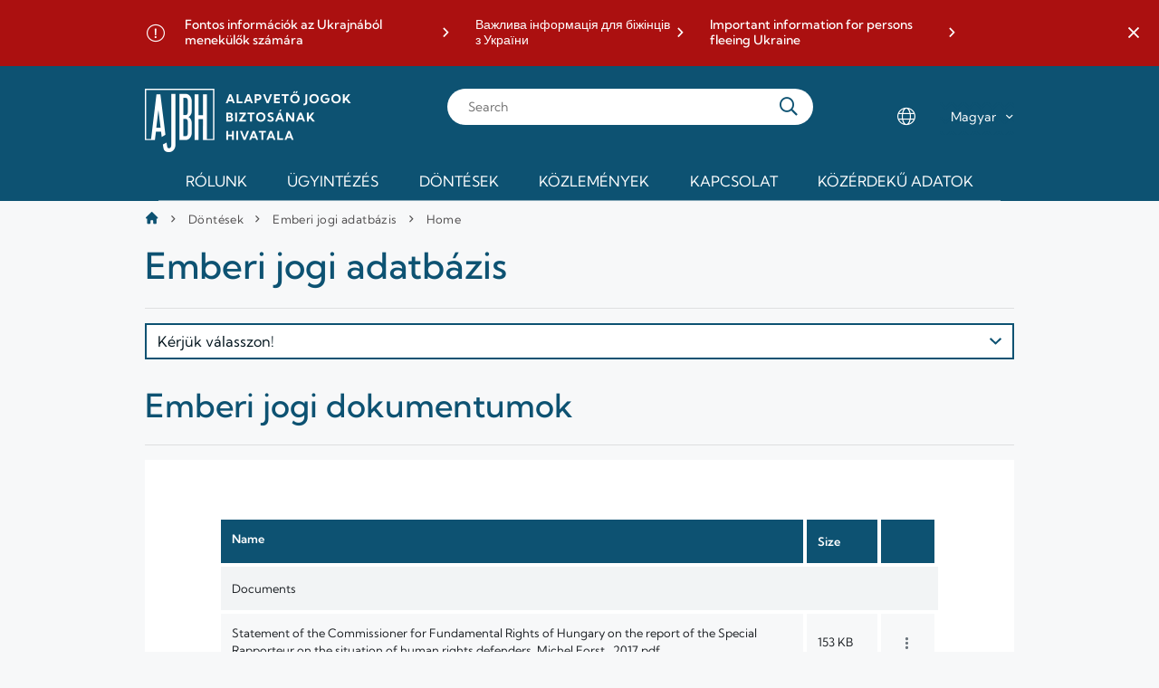

--- FILE ---
content_type: text/html;charset=UTF-8
request_url: https://www.ajbh.hu/en/emberi-jogi-adatbazis/-/document_library/ouhe/view/122652?_com_liferay_document_library_web_portlet_DLPortlet_INSTANCE_ouhe_navigation=home&_com_liferay_document_library_web_portlet_DLPortlet_INSTANCE_ouhe_curFolder=&_com_liferay_document_library_web_portlet_DLPortlet_INSTANCE_ouhe_deltaFolder=&_com_liferay_document_library_web_portlet_DLPortlet_INSTANCE_ouhe_orderByCol=creationDate&_com_liferay_document_library_web_portlet_DLPortlet_INSTANCE_ouhe_orderByType=desc&p_r_p_resetCur=false
body_size: 25856
content:




































		<!DOCTYPE html>




























































<html class="ltr" dir="ltr" lang="en-US">

<head>
	<title>Emberi jogi adatbázis - AJBH</title>

	<meta content="initial-scale=1.0, width=device-width" name="viewport" />
	
		<link rel="apple-touch-icon" sizes="180x180" href="https://www.ajbh.hu/o/ajbh-2-theme/images/apple-touch-icon.png">
		<link rel="icon" type="image/png" sizes="32x32" href="https://www.ajbh.hu/o/ajbh-2-theme/images/favicon-32x32.png">
		<link rel="icon" type="image/png" sizes="16x16" href="https://www.ajbh.hu/o/ajbh-2-theme/images/favicon-16x16.png">
		<link rel="manifest" href="https://www.ajbh.hu/o/ajbh-2-theme/images/site.webmanifest">






































<meta content="text/html; charset=UTF-8" http-equiv="content-type" />












<link data-senna-track="temporary" href="https://www.ajbh.hu/-/document_library/ouhe/view/122652" rel="canonical" />
<link data-senna-track="temporary" href="https://www.ajbh.hu/-/document_library/ouhe/view/122652" hreflang="hu-HU" rel="alternate" />
<link data-senna-track="temporary" href="https://www.ajbh.hu/en/-/document_library/ouhe/view/122652" hreflang="en-US" rel="alternate" />
<link data-senna-track="temporary" href="https://www.ajbh.hu/-/document_library/ouhe/view/122652" hreflang="x-default" rel="alternate" />

<meta property="og:locale" content="en_US">
<meta property="og:locale:alternate" content="hu_HU">
<meta property="og:locale:alternate" content="en_US">
<meta property="og:site_name" content="AJBH">
<meta property="og:title" content="Emberi jogi adatbázis - AJBH">
<meta property="og:type" content="website">
<meta property="og:url" content="https://www.ajbh.hu/-/document_library/ouhe/view/122652">


<link href="https://www.ajbh.hu/o/ajbh-2-theme/images/favicon.ico" rel="icon" />



<link class="lfr-css-file" data-senna-track="temporary" href="https://www.ajbh.hu/o/ajbh-2-theme/css/clay.css?browserId=chrome&amp;themeId=ajbh2theme_WAR_ajbh2theme&amp;languageId=en_US&amp;b=7310&amp;t=1763729058000" id="liferayAUICSS" rel="stylesheet" type="text/css" />



<link data-senna-track="temporary" href="/o/frontend-css-web/main.css?browserId=chrome&amp;themeId=ajbh2theme_WAR_ajbh2theme&amp;languageId=en_US&amp;b=7310&amp;t=1733240910574" id="liferayPortalCSS" rel="stylesheet" type="text/css" />









	

	





	



	

		<link data-senna-track="temporary" href="https://www.ajbh.hu/o/journal-content-web/css/main.css?browserId=chrome&amp;themeId=ajbh2theme_WAR_ajbh2theme&amp;languageId=en_US&amp;b=7310&amp;t=1614782488000" id="a3fcd824" rel="stylesheet" type="text/css" />

	

		<link data-senna-track="temporary" href="https://www.ajbh.hu/o/document-library-web/document_library/css/main.css?browserId=chrome&amp;themeId=ajbh2theme_WAR_ajbh2theme&amp;languageId=en_US&amp;b=7310&amp;t=1670598522000" id="62d419fc" rel="stylesheet" type="text/css" />

	

		<link data-senna-track="temporary" href="https://www.ajbh.hu/o/portal-search-web/css/main.css?browserId=chrome&amp;themeId=ajbh2theme_WAR_ajbh2theme&amp;languageId=en_US&amp;b=7310&amp;t=1614782590000" id="5be83c52" rel="stylesheet" type="text/css" />

	

		<link data-senna-track="temporary" href="https://www.ajbh.hu/o/com.liferay.product.navigation.user.personal.bar.web/css/main.css?browserId=chrome&amp;themeId=ajbh2theme_WAR_ajbh2theme&amp;languageId=en_US&amp;b=7310&amp;t=1614782508000" id="9ae100a3" rel="stylesheet" type="text/css" />

	

		<link data-senna-track="temporary" href="https://www.ajbh.hu/o/site-navigation-menu-web/css/main.css?browserId=chrome&amp;themeId=ajbh2theme_WAR_ajbh2theme&amp;languageId=en_US&amp;b=7310&amp;t=1614782586000" id="2d781b86" rel="stylesheet" type="text/css" />

	

		<link data-senna-track="temporary" href="https://www.ajbh.hu/o/product-navigation-product-menu-web/css/main.css?browserId=chrome&amp;themeId=ajbh2theme_WAR_ajbh2theme&amp;languageId=en_US&amp;b=7310&amp;t=1614782508000" id="5b884310" rel="stylesheet" type="text/css" />

	

		<link data-senna-track="temporary" href="https://www.ajbh.hu/o/segments-experiment-web/css/main.css?browserId=chrome&amp;themeId=ajbh2theme_WAR_ajbh2theme&amp;languageId=en_US&amp;b=7310&amp;t=1614782506000" id="ad5a3e64" rel="stylesheet" type="text/css" />

	







<script data-senna-track="temporary" type="text/javascript">
	// <![CDATA[
		var Liferay = Liferay || {};

		Liferay.Browser = {
			acceptsGzip: function() {
				return true;
			},

			

			getMajorVersion: function() {
				return 131.0;
			},

			getRevision: function() {
				return '537.36';
			},
			getVersion: function() {
				return '131.0';
			},

			

			isAir: function() {
				return false;
			},
			isChrome: function() {
				return true;
			},
			isEdge: function() {
				return false;
			},
			isFirefox: function() {
				return false;
			},
			isGecko: function() {
				return true;
			},
			isIe: function() {
				return false;
			},
			isIphone: function() {
				return false;
			},
			isLinux: function() {
				return false;
			},
			isMac: function() {
				return true;
			},
			isMobile: function() {
				return false;
			},
			isMozilla: function() {
				return false;
			},
			isOpera: function() {
				return false;
			},
			isRtf: function() {
				return true;
			},
			isSafari: function() {
				return true;
			},
			isSun: function() {
				return false;
			},
			isWebKit: function() {
				return true;
			},
			isWindows: function() {
				return false;
			}
		};

		Liferay.Data = Liferay.Data || {};

		Liferay.Data.ICONS_INLINE_SVG = true;

		Liferay.Data.NAV_SELECTOR = '#navigation';

		Liferay.Data.NAV_SELECTOR_MOBILE = '#navigationCollapse';

		Liferay.Data.isCustomizationView = function() {
			return false;
		};

		Liferay.Data.notices = [
			

			
		];

		Liferay.PortletKeys = {
			DOCUMENT_LIBRARY: 'com_liferay_document_library_web_portlet_DLPortlet',
			DYNAMIC_DATA_MAPPING: 'com_liferay_dynamic_data_mapping_web_portlet_DDMPortlet',
			ITEM_SELECTOR: 'com_liferay_item_selector_web_portlet_ItemSelectorPortlet'
		};

		Liferay.PropsValues = {
			JAVASCRIPT_SINGLE_PAGE_APPLICATION_TIMEOUT: 0,
			NTLM_AUTH_ENABLED: false,
			UPLOAD_SERVLET_REQUEST_IMPL_MAX_SIZE: 125829120000
		};

		Liferay.ThemeDisplay = {

			

			
				getLayoutId: function() {
					return '22';
				},

				

				getLayoutRelativeControlPanelURL: function() {
					return '/en/group/guest/~/control_panel/manage?p_p_id=com_liferay_document_library_web_portlet_DLPortlet_INSTANCE_ouhe';
				},

				getLayoutRelativeURL: function() {
					return '/en/emberi-jogi-adatbazis';
				},
				getLayoutURL: function() {
					return 'https://www.ajbh.hu/en/emberi-jogi-adatbazis';
				},
				getParentLayoutId: function() {
					return '5';
				},
				isControlPanel: function() {
					return false;
				},
				isPrivateLayout: function() {
					return 'false';
				},
				isVirtualLayout: function() {
					return false;
				},
			

			getBCP47LanguageId: function() {
				return 'en-US';
			},
			getCanonicalURL: function() {

				

				return 'https\x3a\x2f\x2fwww\x2eajbh\x2ehu\x2f-\x2fdocument_library\x2fouhe\x2fview\x2f122652';
			},
			getCDNBaseURL: function() {
				return 'https://www.ajbh.hu';
			},
			getCDNDynamicResourcesHost: function() {
				return '';
			},
			getCDNHost: function() {
				return '';
			},
			getCompanyGroupId: function() {
				return '10192';
			},
			getCompanyId: function() {
				return '10154';
			},
			getDefaultLanguageId: function() {
				return 'hu_HU';
			},
			getDoAsUserIdEncoded: function() {
				return '';
			},
			getLanguageId: function() {
				return 'en_US';
			},
			getParentGroupId: function() {
				return '10180';
			},
			getPathContext: function() {
				return '';
			},
			getPathImage: function() {
				return '/image';
			},
			getPathJavaScript: function() {
				return '/o/frontend-js-web';
			},
			getPathMain: function() {
				return '/en/c';
			},
			getPathThemeImages: function() {
				return 'https://www.ajbh.hu/o/ajbh-2-theme/images';
			},
			getPathThemeRoot: function() {
				return '/o/ajbh-2-theme';
			},
			getPlid: function() {
				return '11519';
			},
			getPortalURL: function() {
				return 'https://www.ajbh.hu';
			},
			getScopeGroupId: function() {
				return '10180';
			},
			getScopeGroupIdOrLiveGroupId: function() {
				return '10180';
			},
			getSessionId: function() {
				return '';
			},
			getSiteAdminURL: function() {
				return 'https://www.ajbh.hu/group/guest/~/control_panel/manage?p_p_lifecycle=0&p_p_state=maximized&p_p_mode=view';
			},
			getSiteGroupId: function() {
				return '10180';
			},
			getURLControlPanel: function() {
				return '/en/group/control_panel?refererPlid=11519';
			},
			getURLHome: function() {
				return 'https\x3a\x2f\x2fwww\x2eajbh\x2ehu\x2fweb\x2fguest';
			},
			getUserEmailAddress: function() {
				return '';
			},
			getUserId: function() {
				return '10158';
			},
			getUserName: function() {
				return '';
			},
			isAddSessionIdToURL: function() {
				return false;
			},
			isImpersonated: function() {
				return false;
			},
			isSignedIn: function() {
				return false;
			},
			isStateExclusive: function() {
				return false;
			},
			isStateMaximized: function() {
				return false;
			},
			isStatePopUp: function() {
				return false;
			}
		};

		var themeDisplay = Liferay.ThemeDisplay;

		Liferay.AUI = {

			

			getAvailableLangPath: function() {
				return 'available_languages.jsp?browserId=chrome&themeId=ajbh2theme_WAR_ajbh2theme&colorSchemeId=01&languageId=en_US&b=7310&t=1764944707612';
			},
			getCombine: function() {
				return false;
			},
			getComboPath: function() {
				return '/combo/?browserId=chrome&minifierType=&languageId=en_US&b=7310&t=1764944647816&';
			},
			getDateFormat: function() {
				return '%m/%d/%Y';
			},
			getEditorCKEditorPath: function() {
				return '/o/frontend-editor-ckeditor-web';
			},
			getFilter: function() {
				var filter = 'raw';

				
					

				return filter;
			},
			getFilterConfig: function() {
				var instance = this;

				var filterConfig = null;

				if (!instance.getCombine()) {
					filterConfig = {
						replaceStr: '.js' + instance.getStaticResourceURLParams(),
						searchExp: '\\.js$'
					};
				}

				return filterConfig;
			},
			getJavaScriptRootPath: function() {
				return '/o/frontend-js-web';
			},
			getLangPath: function() {
				return 'aui_lang.jsp?browserId=chrome&themeId=ajbh2theme_WAR_ajbh2theme&colorSchemeId=01&languageId=en_US&b=7310&t=1764944647816';
			},
			getPortletRootPath: function() {
				return '/html/portlet';
			},
			getStaticResourceURLParams: function() {
				return '?browserId=chrome&minifierType=&languageId=en_US&b=7310&t=1764944647816';
			}
		};

		Liferay.authToken = 'CCjwtv1o';

		

		Liferay.currentURL = '\x2fen\x2femberi-jogi-adatbazis\x2f-\x2fdocument_library\x2fouhe\x2fview\x2f122652\x3f_com_liferay_document_library_web_portlet_DLPortlet_INSTANCE_ouhe_navigation\x3dhome\x26_com_liferay_document_library_web_portlet_DLPortlet_INSTANCE_ouhe_curFolder\x3d\x26_com_liferay_document_library_web_portlet_DLPortlet_INSTANCE_ouhe_deltaFolder\x3d\x26_com_liferay_document_library_web_portlet_DLPortlet_INSTANCE_ouhe_orderByCol\x3dcreationDate\x26_com_liferay_document_library_web_portlet_DLPortlet_INSTANCE_ouhe_orderByType\x3ddesc\x26p_r_p_resetCur\x3dfalse';
		Liferay.currentURLEncoded = '\x252Fen\x252Femberi-jogi-adatbazis\x252F-\x252Fdocument_library\x252Fouhe\x252Fview\x252F122652\x253F_com_liferay_document_library_web_portlet_DLPortlet_INSTANCE_ouhe_navigation\x253Dhome\x2526_com_liferay_document_library_web_portlet_DLPortlet_INSTANCE_ouhe_curFolder\x253D\x2526_com_liferay_document_library_web_portlet_DLPortlet_INSTANCE_ouhe_deltaFolder\x253D\x2526_com_liferay_document_library_web_portlet_DLPortlet_INSTANCE_ouhe_orderByCol\x253DcreationDate\x2526_com_liferay_document_library_web_portlet_DLPortlet_INSTANCE_ouhe_orderByType\x253Ddesc\x2526p_r_p_resetCur\x253Dfalse';
	// ]]>
</script>

<script src="/o/js_loader_config?t=1764944671507" type="text/javascript"></script>
<script data-senna-track="permanent" src="/o/frontend-js-aui-web/aui/aui/aui.js" type="text/javascript"></script>
<script data-senna-track="permanent" src="/o/frontend-js-aui-web/liferay/modules.js" type="text/javascript"></script>
<script data-senna-track="permanent" src="/o/frontend-js-aui-web/liferay/aui_sandbox.js" type="text/javascript"></script>
<script data-senna-track="permanent" src="/o/frontend-js-aui-web/aui/attribute-base/attribute-base.js" type="text/javascript"></script>
<script data-senna-track="permanent" src="/o/frontend-js-aui-web/aui/attribute-complex/attribute-complex.js" type="text/javascript"></script>
<script data-senna-track="permanent" src="/o/frontend-js-aui-web/aui/attribute-core/attribute-core.js" type="text/javascript"></script>
<script data-senna-track="permanent" src="/o/frontend-js-aui-web/aui/attribute-observable/attribute-observable.js" type="text/javascript"></script>
<script data-senna-track="permanent" src="/o/frontend-js-aui-web/aui/attribute-extras/attribute-extras.js" type="text/javascript"></script>
<script data-senna-track="permanent" src="/o/frontend-js-aui-web/aui/event-custom-base/event-custom-base.js" type="text/javascript"></script>
<script data-senna-track="permanent" src="/o/frontend-js-aui-web/aui/event-custom-complex/event-custom-complex.js" type="text/javascript"></script>
<script data-senna-track="permanent" src="/o/frontend-js-aui-web/aui/oop/oop.js" type="text/javascript"></script>
<script data-senna-track="permanent" src="/o/frontend-js-aui-web/aui/aui-base-lang/aui-base-lang.js" type="text/javascript"></script>
<script data-senna-track="permanent" src="/o/frontend-js-aui-web/liferay/dependency.js" type="text/javascript"></script>
<script data-senna-track="permanent" src="/o/frontend-js-aui-web/liferay/util.js" type="text/javascript"></script>
<script data-senna-track="permanent" src="/o/frontend-js-web/loader/config.js" type="text/javascript"></script>
<script data-senna-track="permanent" src="/o/frontend-js-web/loader/loader.js" type="text/javascript"></script>
<script data-senna-track="permanent" src="/o/frontend-js-web/liferay/dom_task_runner.js" type="text/javascript"></script>
<script data-senna-track="permanent" src="/o/frontend-js-web/liferay/events.js" type="text/javascript"></script>
<script data-senna-track="permanent" src="/o/frontend-js-web/liferay/lazy_load.js" type="text/javascript"></script>
<script data-senna-track="permanent" src="/o/frontend-js-web/liferay/liferay.js" type="text/javascript"></script>
<script data-senna-track="permanent" src="/o/frontend-js-web/liferay/global.bundle.js" type="text/javascript"></script>
<script data-senna-track="permanent" src="/o/frontend-js-web/liferay/portlet.js" type="text/javascript"></script>
<script data-senna-track="permanent" src="/o/frontend-js-web/liferay/workflow.js" type="text/javascript"></script>




	

	<script data-senna-track="temporary" src="/o/js_bundle_config?t=1764944694230" type="text/javascript"></script>


<script data-senna-track="temporary" type="text/javascript">
	// <![CDATA[
		
			
				
		

		

		
	// ]]>
</script>





	
		

			

			
		
		



	
		

			

			
		
	



	
		

			

			
		
	












	

	





	



	









	
	<script data-senna-track="permanent" src="/o/document-library-web/document_library/js/legacy/main.js?browserId=chrome&amp;languageId=en_US&amp;b=7310&amp;t=1670598522000" type="text/javascript"></script>
<script data-senna-track="permanent" src="/o/document-library-web/document_library/js/legacy/upload.js?browserId=chrome&amp;languageId=en_US&amp;b=7310&amp;t=1670598522000" type="text/javascript"></script>


	<link data-senna-track="temporary" href="https://www.ajbh.hu/o/document-library-opener-one-drive-web/css/document_library.css?browserId=chrome&amp;themeId=ajbh2theme_WAR_ajbh2theme&amp;languageId=en_US&amp;b=7310&amp;t=1763729058000" rel="stylesheet" type="text/css" />

	<link data-senna-track="temporary" href="https://www.ajbh.hu/o/document-library-opener-google-drive-web/css/document_library.css?browserId=chrome&amp;themeId=ajbh2theme_WAR_ajbh2theme&amp;languageId=en_US&amp;b=7310&amp;t=1763729058000" rel="stylesheet" type="text/css" />










<link class="lfr-css-file" data-senna-track="temporary" href="https://www.ajbh.hu/o/ajbh-2-theme/css/main.css?browserId=chrome&amp;themeId=ajbh2theme_WAR_ajbh2theme&amp;languageId=en_US&amp;b=7310&amp;t=1763729058000" id="liferayThemeCSS" rel="stylesheet" type="text/css" />








	<style data-senna-track="temporary" type="text/css">

		

			

		

			

		

			

		

			

		

			

		

			

		

			

		

			

		

			

		

			

		

			

		

			

		

			

		

			

		

			

		

			

		

	</style>


<style data-senna-track="temporary" type="text/css">
	:root {
		--tint-color-secondary: #0D5272;
		--tint-color-text: #FFFFFF;
		--tint-color: #0D5272;
	}
</style>












<script type="text/javascript">
// <![CDATA[
Liferay.on(
	'ddmFieldBlur', function(event) {
		if (window.Analytics) {
			Analytics.send(
				'fieldBlurred',
				'Form',
				{
					fieldName: event.fieldName,
					focusDuration: event.focusDuration,
					formId: event.formId,
					page: event.page
				}
			);
		}
	}
);

Liferay.on(
	'ddmFieldFocus', function(event) {
		if (window.Analytics) {
			Analytics.send(
				'fieldFocused',
				'Form',
				{
					fieldName: event.fieldName,
					formId: event.formId,
					page: event.page
				}
			);
		}
	}
);

Liferay.on(
	'ddmFormPageShow', function(event) {
		if (window.Analytics) {
			Analytics.send(
				'pageViewed',
				'Form',
				{
					formId: event.formId,
					page: event.page,
					title: event.title
				}
			);
		}
	}
);

Liferay.on(
	'ddmFormSubmit', function(event) {
		if (window.Analytics) {
			Analytics.send(
				'formSubmitted',
				'Form',
				{
					formId: event.formId
				}
			);
		}
	}
);

Liferay.on(
	'ddmFormView', function(event) {
		if (window.Analytics) {
			Analytics.send(
				'formViewed',
				'Form',
				{
					formId: event.formId,
					title: event.title
				}
			);
		}
	}
);
// ]]>
</script>



















<script data-senna-track="temporary" type="text/javascript">
	if (window.Analytics) {
		window._com_liferay_document_library_analytics_isViewFileEntry = false;
	}
</script>



</head>

<body class="chrome controls-visible  yui3-skin-sam guest-site signed-out public-page site">


















































	<nav aria-label="Quick Links" class="quick-access-nav" id="qtoa_quickAccessNav">
		<h1 class="hide-accessible">Navigation</h1>

		<ul>
			
				<li><a href="#content">Skip to Content</a></li>
			

			

		</ul>
	</nav>


















































































<div class="ajbh min-vh-100" id="wrapper">
	<header id="banner" role="banner">
			<aside class="important-info-banner-container" id="important-info" aria-label="Important information">
				<div class="important-info-banner bg-color-danger-D2 d-none" id="ujvr_">
	<div class="container">
        		<div>
        			<a
        				href="https://www.ajbh.hu/fontos-informaciok-az-ukrajnabol-menekulok-szamara"
        				target="_blank"
        			>Fontos információk az Ukrajnából menekülők számára</a>
        		</div>
        		<div>
        			<a
        				href="https://www.ajbh.hu/en/web/ajbh-en/important-information-for-persons-fleeing-ukraine-in-ukrainian"
        				target="_blank"
        			>Важлива інформація для біжінців з України</a>
        		</div>
        		<div>
        			<a
        				href="https://www.ajbh.hu/en/web/ajbh-en/important-information-for-persons-fleeing-ukraine"
        				target="_blank"
        			>Important information for persons fleeing Ukraine</a>
        		</div>
	</div>
	<a href="javascript:;" title='Close important information banner' class="close-btn" role="button">
		<span class="ajbh-icon-close"></span>
	</a>
</div>
<script>
AUI().ready('aui-base', 'transition', 'cookie', function(A) {
    const COOKIE_KEY = 'AJBH_IMPORTANT_CLOSED_7406510';

    const node = A.one('#ujvr_');
    
    const showBanner = !A.Cookie.exists(COOKIE_KEY);
    
    if (showBanner || document.querySelector('body').classList.contains('has-edit-mode-menu')) {
    	node.removeClass('d-none');
    }

    A.all('#ujvr_ .close-btn').on('click', function(e) {

        e.preventDefault();

        const d = new Date();
        d.setDate(d.getDate() + parseInt(2));

        if (node) {
            node.hide('fadeOut', {duration: '0.2'});
        }

        A.Cookie.set(
            COOKIE_KEY,
            true,
            {
                path: '/',
                expires: d,
                secure: A.UA.secure
            }
        );
    });
});
</script>
			</aside>
		
		<div id="menu-bar" class="container">
			<div class="d-lg-none menu-trigger-container">
				<a href="javascript:;" 
						title="Open Menu" 
						id="menu-trigger" 
						class="slide-trigger" 
						data-slide-target="#main-navigation"
						data-slide-state="open-menu"
						role="button"
						aria-expanded="false" 
						aria-controls="main-navigation" >
					<span class="ajbh-icon-hamburger-menu"></span>
					<span class="ajbh-icon-close"></span>
				</a>
			</div>
			
			<div id="heading">
				<div aria-level="1" class="site-logo" role="heading">
					<a class="logo custom-logo" href="https://www.ajbh.hu/en" title="Go to AJBH">
						<img alt="" height="140" src="/image/layout_set_logo?img_id=7406541&amp;t=1767016925537" width="456" />
					</a>
				</div>
			</div>
			
			<div class="d-lg-none search-trigger-container">
				<a href="javascript:;" 
						title="Open Search" 
						id="search-trigger" 
						class="slide-trigger" 
						data-slide-target="#main-search-container"
						data-slide-state="open-search"
						role="button"
						aria-expanded="false" 
						aria-controls="main-search-container" >
					<span class="ajbh-icon-search"></span>
				</a>
			</div>
			
			<div class="main-search-container sliding-sheet-container" id="main-search-container" role="dialog" aria-label="Search">
				<div class="sliding-sheet">

					<form action="kereses" class="main-search" method="GET">
						<input type="search" placeholder="Search" id="main-search-input" name="q">

						<button type="submit" class="search-button"></button>
					</form>
				</div>
			</div>
			
			<div class="d-none d-lg-flex locale-select-container">
				<span class="ajbh-icon-language"></span>
				<div class="locale-select">
					<select>
						<option value="https://www.ajbh.hu" selected>Magyar</option>
						<option value="https://www.ajbh.hu/web/ajbh-en/" >English</option>
					</select>
				</div>
			</div>
	
		</div>
		
		<div class="main-navigation sliding-sheet-container" id="main-navigation">
			<div class="sliding-sheet">
				<div class="main-navigation-bg">
					<div class="container p-lg-0">








































	

	<div class="portlet-boundary portlet-boundary_com_liferay_site_navigation_menu_web_portlet_SiteNavigationMenuPortlet_  portlet-static portlet-static-end portlet-hide-portlet-name portlet-navigation " id="p_p_id_com_liferay_site_navigation_menu_web_portlet_SiteNavigationMenuPortlet_INSTANCE_main_navigation_">
		<span id="p_com_liferay_site_navigation_menu_web_portlet_SiteNavigationMenuPortlet_INSTANCE_main_navigation"></span>




	

	
		
			






































	
		
<section class="portlet" id="portlet_com_liferay_site_navigation_menu_web_portlet_SiteNavigationMenuPortlet_INSTANCE_main_navigation">


	<div class="portlet-content">

		<div class="autofit-float autofit-row portlet-header">
			<div class="autofit-col autofit-col-expand">
				<h2 class="portlet-title-text">Navigation Menu</h2>
			</div>

			<div class="autofit-col autofit-col-end">
				<div class="autofit-section">
				</div>
			</div>
		</div>

		
			<div class=" portlet-content-container">
				


	<div class="portlet-body">



	
		
			
				
					



















































	

				

				
					
						


	

		




















	

		

		
			
				
	<div class="ajbh-menu-container">
		<a class="logo custom-logo" href="/web/guest" title="Go to AJBH">
				<img alt="AJBH" height="50" src="https://www.ajbh.hu/o/ajbh-2-theme/images/ajbh-symbol-white.png" width="55" />
		</a>
	    <ul class="ajbh-menu" role="menubar">
	            <li class="ajbh-menu-item parent columned" role="presentation">
	                <a href="https://www.ajbh.hu" title="Rólunk" role="menuitem">Rólunk<span class="ajbh-icon-angle-down" aria-hidden="true"></span></a>
	                	<ul class="child-menu" role="menu" aria-hidden="true" style="visibility: hidden;" id="submenu_0">
					            <li class="ajbh-menu-item parent non-browsable" role="presentation">
						            	<a href="https://www.ajbh.hu" title="A Hivatalról" role="menuitem">A Hivatalról<span class="ajbh-icon-angle-down" aria-hidden="true"></span></a>
					                	<ul class="grandchild-menu" role="menu"  id="submenu_0_0" >
					                			<li class="ajbh-menu-item" role="presentation">
					                				<a href="https://www.ajbh.hu/en/a-hivatal-szervezete" title="A Hivatal szervezete" role="menuitem">A Hivatal szervezete</a>
				                				</li>
					                			<li class="ajbh-menu-item" role="presentation">
					                				<a href="https://www.ajbh.hu/en/teruleti-irodak" title="Területi irodák" role="menuitem">Területi irodák</a>
				                				</li>
					                			<li class="ajbh-menu-item" role="presentation">
					                				<a href="https://www.ajbh.hu/en/gyermekeknek" title="Gyermekeknek" role="menuitem">Gyermekeknek</a>
				                				</li>
					                			<li class="ajbh-menu-item" role="presentation">
					                				<a href="https://www.ajbh.hu/en/justitia-regnorum-fundamentum" title="Justitia Regnorum Fundamentum" role="menuitem">Justitia Regnorum Fundamentum</a>
				                				</li>
					                			<li class="ajbh-menu-item" role="presentation">
					                				<a href="https://www.ajbh.hu/en/jogszabalyok" title="Jogszabályok" role="menuitem">Jogszabályok</a>
				                				</li>
					                	</ul>
					            </li>
					            <li class="ajbh-menu-item parent non-browsable" role="presentation">
						            	<a href="https://www.ajbh.hu" title="Ombudsmani eljárások" role="menuitem">Ombudsmani eljárások<span class="ajbh-icon-angle-down" aria-hidden="true"></span></a>
					                	<ul class="grandchild-menu" role="menu"  id="submenu_0_1" >
					                			<li class="ajbh-menu-item" role="presentation">
					                				<a href="https://www.ajbh.hu/en/gyermekjogok" title="Gyermekjogok" role="menuitem">Gyermekjogok</a>
				                				</li>
					                			<li class="ajbh-menu-item" role="presentation">
					                				<a href="https://www.ajbh.hu/en/es%C3%A9lyegyenl%C5%91s%C3%A9g" title="Esélyegyenlőség" role="menuitem">Esélyegyenlőség</a>
				                				</li>
					                			<li class="ajbh-menu-item" role="presentation">
					                				<a href="https://www.ajbh.hu/en/nemzetisegi-ombudsmanhelyettes" title="Nemzetiségek jogainak védelme" role="menuitem">Nemzetiségek jogainak védelme</a>
				                				</li>
					                			<li class="ajbh-menu-item" role="presentation">
					                				<a href="https://www.ajbh.hu/en/jnbh-nyit%C3%B3lap" title="A jövő nemzedékek érdekeinek védelme" role="menuitem">A jövő nemzedékek érdekeinek védelme</a>
				                				</li>
					                			<li class="ajbh-menu-item" role="presentation">
					                				<a href="https://www.ajbh.hu/en/rendeszeti-foigazgatosag" title="Rendészeti panaszok" role="menuitem">Rendészeti panaszok</a>
				                				</li>
					                			<li class="ajbh-menu-item" role="presentation">
					                				<a href="https://www.ajbh.hu/en/kozjogi-es-altalanos-vizsgalati-panaszok" title="Közjogi és általános vizsgálati panaszok" role="menuitem">Közjogi és általános vizsgálati panaszok</a>
				                				</li>
					                			<li class="ajbh-menu-item" role="presentation">
					                				<a href="https://www.ajbh.hu/en/kozerdeku-bejelentesek-kezelese" title="Közérdekű/visszaélés bejelentések kezelése" role="menuitem">Közérdekű/visszaélés bejelentések kezelése</a>
				                				</li>
					                	</ul>
					            </li>
					            <li class="ajbh-menu-item parent non-browsable" role="presentation">
						            	<a href="https://www.ajbh.hu" title="Független mechanizmusok" role="menuitem">Független mechanizmusok<span class="ajbh-icon-angle-down" aria-hidden="true"></span></a>
					                	<ul class="grandchild-menu" role="menu"  id="submenu_0_2" >
					                			<li class="ajbh-menu-item" role="presentation">
					                				<a href="https://www.ajbh.hu/en/fogyatekossagugy" title="Fogyatékosságügy" role="menuitem">Fogyatékosságügy</a>
				                				</li>
					                			<li class="ajbh-menu-item" role="presentation">
					                				<a href="https://www.ajbh.hu/en/opcat" title="OPCAT-NMM" role="menuitem">OPCAT-NMM</a>
				                				</li>
					                	</ul>
					            </li>
					            <li class="ajbh-menu-item parent non-browsable" role="presentation">
						            	<a href="https://www.ajbh.hu" title="Hatósági eljárás" role="menuitem">Hatósági eljárás<span class="ajbh-icon-angle-down" aria-hidden="true"></span></a>
					                	<ul class="grandchild-menu" role="menu"  id="submenu_0_3" >
					                			<li class="ajbh-menu-item" role="presentation">
					                				<a href="https://www.ajbh.hu/en/ebff" title="Egyenlő bánásmód" role="menuitem">Egyenlő bánásmód</a>
				                				</li>
					                	</ul>
					            </li>
					    </ul>
	            </li>
	            <li class="ajbh-menu-item parent" role="presentation">
	                <a href="https://www.ajbh.hu/en/ugyintezes" title="Ügyintézés" role="menuitem">Ügyintézés<span class="ajbh-icon-angle-down" aria-hidden="true"></span></a>
	                	<ul class="child-menu" role="menu" aria-hidden="true" style="visibility: hidden;" id="submenu_1">
					            <li class="ajbh-menu-item" role="presentation">
						            	<a href="https://www.ajbh.hu/en/forduljon-a-biztoshoz" title="Ügyindítás" role="menuitem">Ügyindítás</a>
					            </li>
					            <li class="ajbh-menu-item" role="presentation">
						            	<a href="https://www.ajbh.hu/en/idopontfoglalas_ugyintezes" title="Időpontfoglalás" role="menuitem">Időpontfoglalás</a>
					            </li>
					            <li class="ajbh-menu-item" role="presentation">
						            	<a href="https://www.ajbh.hu/en/kozerdeku-bejelentes-lekerdezese" title="Közérdekű/visszaélés bejelentés lekérdezése" role="menuitem">Közérdekű/visszaélés bejelentés lekérdezése</a>
					            </li>
					            <li class="ajbh-menu-item" role="presentation">
						            	<a href="https://www.ajbh.hu/en/eljaro-szervek" title="Eljáró szervek" role="menuitem">Eljáró szervek</a>
					            </li>
					    </ul>
	            </li>
	            <li class="ajbh-menu-item parent columned headingless" role="presentation">
	                <a href="https://www.ajbh.hu/en/dontesek" title="Döntések" role="menuitem">Döntések<span class="ajbh-icon-angle-down" aria-hidden="true"></span></a>
	                	<ul class="child-menu" role="menu" aria-hidden="true" style="visibility: hidden;" id="submenu_2">
					            <li class="ajbh-menu-item parent non-browsable" role="presentation">
					                	<ul class="grandchild-menu" role="menu" style="visibility: hidden;" id="submenu_2_0" >
					                			<li class="ajbh-menu-item" role="presentation">
					                				<a href="https://www.ajbh.hu/en/jelentesek-inditvanyok-allasfoglalasok" title="Jelentések, indítványok, állásfoglalások" role="menuitem">Jelentések, indítványok, állásfoglalások</a>
				                				</li>
					                			<li class="ajbh-menu-item" role="presentation">
					                				<a href="https://www.ajbh.hu/en/rendeszeti-foigazgatosag-jelentesek" title="Rendészeti Főigazgatóság jelentések" role="menuitem">Rendészeti Főigazgatóság jelentések</a>
				                				</li>
					                			<li class="ajbh-menu-item" role="presentation">
					                				<a href="https://www.ajbh.hu/en/opcat-jelentesek" title="OPCAT NMM jelentések" role="menuitem">OPCAT NMM jelentések</a>
				                				</li>
					                			<li class="ajbh-menu-item" role="presentation">
					                				<a href="https://www.ajbh.hu/en/fogyatekossagugy-jelentesek" title="Fogyatékosságügyi Főigazgatóság jelentések" role="menuitem">Fogyatékosságügyi Főigazgatóság jelentések</a>
				                				</li>
					                			<li class="ajbh-menu-item" role="presentation">
					                				<a href="https://www.ajbh.hu/en/ebff-jogesetek" title="Hatósági döntések" role="menuitem">Hatósági döntések</a>
				                				</li>
					                	</ul>
					            </li>
					            <li class="ajbh-menu-item parent non-browsable" role="presentation">
					                	<ul class="grandchild-menu" role="menu" style="visibility: hidden;" id="submenu_2_1" >
					                			<li class="ajbh-menu-item" role="presentation">
					                				<a href="https://www.ajbh.hu/en/eves-beszamolok" title="Éves beszámolók" role="menuitem">Éves beszámolók</a>
				                				</li>
					                			<li class="ajbh-menu-item" role="presentation">
					                				<a href="https://www.ajbh.hu/en/egyeb-kiadvanyok" title="Egyéb kiadványok" role="menuitem">Egyéb kiadványok</a>
				                				</li>
					                			<li class="ajbh-menu-item" role="presentation">
					                				<a href="https://www.ajbh.hu/en/kozerdeku-bejelentes-publikus-kivonat" title="Közérdekű/visszaélés bejelentések publikus kivonatai" role="menuitem">Közérdekű/visszaélés bejelentések publikus kivonatai</a>
				                				</li>
					                			<li class="ajbh-menu-item" role="presentation">
					                				<a href="https://www.ajbh.hu/en/jelentes-elvi_allasfoglalas" title="Jelentés/Elvi állásfoglalás" role="menuitem">Jelentés/Elvi állásfoglalás</a>
				                				</li>
					                	</ul>
					            </li>
					    </ul>
	            </li>
	            <li class="ajbh-menu-item parent" role="presentation">
	                <a href="https://www.ajbh.hu" title="Közlemények" role="menuitem">Közlemények<span class="ajbh-icon-angle-down" aria-hidden="true"></span></a>
	                	<ul class="child-menu" role="menu" aria-hidden="true" style="visibility: hidden;" id="submenu_3">
					            <li class="ajbh-menu-item" role="presentation">
						            	<a href="https://www.ajbh.hu/en/kozlemenyek" title="Közlemények" role="menuitem">Közlemények</a>
					            </li>
					            <li class="ajbh-menu-item" role="presentation">
						            	<a href="https://www.ajbh.hu/en/hirek" title="Hírek" role="menuitem">Hírek</a>
					            </li>
					    </ul>
	            </li>
	            <li class="ajbh-menu-item parent" role="presentation">
	                <a href="https://www.ajbh.hu/en/kapcsolatok" title="Kapcsolat" role="menuitem">Kapcsolat<span class="ajbh-icon-angle-down" aria-hidden="true"></span></a>
	                	<ul class="child-menu" role="menu" aria-hidden="true" style="visibility: hidden;" id="submenu_4">
					            <li class="ajbh-menu-item" role="presentation">
						            	<a href="https://www.ajbh.hu/en/elerhetosegek" title="Elérhetőségek" role="menuitem">Elérhetőségek</a>
					            </li>
					            <li class="ajbh-menu-item" role="presentation">
						            	<a href="https://www.ajbh.hu/en/hasznos-linkek" title="Hasznos linkek" role="menuitem">Hasznos linkek</a>
					            </li>
					    </ul>
	            </li>
	            <li class="ajbh-menu-item headingless" role="presentation">
	                <a href="https://www.ajbh.hu/en/kozerdeku-adatok" title="Közérdekű adatok" role="menuitem">Közérdekű adatok</a>
	            </li>
	        <div class="d-flex d-lg-none locale-select-container">
				<span class="ajbh-icon-language"></span>
				<div class="locale-select">
					<select>
						<option value="https://www.ajbh.hu" selected>Magyar</option>
						<option value="https://www.ajbh.hu/web/ajbh-en/" >English</option>
					</select>
				</div>
			</div>
	    </ul>
    </div>


			
			
		
	
	
	
	


	
	
					
				
			
		
	
	


	</div>

			</div>
		
	</div>
</section>
	

		
		







	</div>




					</div>
				</div>
			</div>
		</div>
	</header>
	
<div class="d-none d-lg-block" id="main-breadcrumb">
	







































	

	<div class="portlet-boundary portlet-boundary_com_liferay_site_navigation_breadcrumb_web_portlet_SiteNavigationBreadcrumbPortlet_  portlet-static portlet-static-end portlet-hide-portlet-name portlet-breadcrumb " id="p_p_id_com_liferay_site_navigation_breadcrumb_web_portlet_SiteNavigationBreadcrumbPortlet_">
		<span id="p_com_liferay_site_navigation_breadcrumb_web_portlet_SiteNavigationBreadcrumbPortlet"></span>




	

	
		
			






































	
		
<section class="portlet" id="portlet_com_liferay_site_navigation_breadcrumb_web_portlet_SiteNavigationBreadcrumbPortlet">


	<div class="portlet-content">

		<div class="autofit-float autofit-row portlet-header">
			<div class="autofit-col autofit-col-expand">
				<h2 class="portlet-title-text">Breadcrumb</h2>
			</div>

			<div class="autofit-col autofit-col-end">
				<div class="autofit-section">
				</div>
			</div>
		</div>

		
			<div class=" portlet-content-container">
				


	<div class="portlet-body">



	
		
			
				
					



















































	

				

				
					
						


	

		































































<nav aria-label="Breadcrumb" id="_com_liferay_site_navigation_breadcrumb_web_portlet_SiteNavigationBreadcrumbPortlet_breadcrumbs-defaultScreen">
	

		

		
<div class="container p-0 my-2">
    <span class="sr-only">Ön itt van</span>
    <nav class="breadcrumbs" role="navigation">
        <ul class="list-unstyled">
            <li>
                <a
                    href="/guest"
                    title="Home Page"
                    class="mr-1"
                >
                    <i aria-hidden="true" class="ajbh-icon-home"></i>
                </a>
            </li>
                <i aria-hidden="true" class="ajbh-icon-angle-right pr-2"></i>
                <li>
                    <a 
                        href="https://www.ajbh.hu/en/dontesek"
                        title="Döntések"
                        class="mr-1"
                    >

                        Döntések
                    </a>
                        <i aria-hidden="true" class="ajbh-icon-angle-right pr-2"></i>
                </li>
                <li>
                    <a 
                        href="https://www.ajbh.hu/en/emberi-jogi-adatbazis"
                        title="Emberi jogi adatbázis"
                        class="mr-1"
                    >

                        Emberi jogi adatbázis
                    </a>
                        <i aria-hidden="true" class="ajbh-icon-angle-right pr-2"></i>
                </li>
                <li>
                    <a 
                        href="https://www.ajbh.hu/en/emberi-jogi-adatbazis?p_p_id=com_liferay_document_library_web_portlet_DLPortlet_INSTANCE_ouhe&p_p_lifecycle=0&p_p_state=normal&p_p_mode=view&_com_liferay_document_library_web_portlet_DLPortlet_INSTANCE_ouhe_mvcRenderCommandName=%2Fdocument_library%2Fview"
                        title="Home"
                        class="mr-1"
                    >

                        Home
                    </a>
                </li>
        </ul>
    </nav>
</div>

	
</nav>

	
	
					
				
			
		
	
	


	</div>

			</div>
		
	</div>
</section>
	

		
		







	</div>




</div>	
	
	<section id="content">
		<h2 class="hide-accessible" role="heading" aria-level="1">Emberi jogi adatbázis</h2>


































	

		


















	
	
		<div class="layout-content portlet-layout" id="main-content" role="main">
			



























	

	<div class=" container mb-lg-0 mt-lg-0 pb-lg-0 pl-lg-0 pr-lg-0 pt-lg-0" style="box-sizing: border-box;border-style: solid; border-width: 0px;opacity: 1.0;">

				

				























	
		
		
		
		
		
			<div class="">

				

				<div class=" mb-lg-0 ml-lg-0 mr-lg-0 mt-lg-0 pb-lg-0 pl-lg-0 pr-lg-0 pt-lg-0" style="box-sizing: border-box;border-style: solid; border-width: 0px;opacity: 1.0;">
					<div id="fragment-6-iywn" > <h1 class="component-heading mb-0 text-break f-museo" data-lfr-editable-id="element-text" data-lfr-editable-type="text">Emberi jogi adatbázis</h1>
  <hr aria-hidden="true">
</div><style>.fragment-heading-text-colored a {
	color: inherit;
}</style>
				</div>
			</div>
		
		
		
	



	
		
		
		
		
		
		

			

			<div class=" mb-lg-0 ml-lg-0 mr-lg-0 mt-lg-0 pb-lg-0 pl-lg-0 pr-lg-0 pt-lg-0" style="box-sizing: border-box;border-style: solid; border-width: 0px;opacity: 1.0;overflow: hidden;">
				
					
					
						<div class="row align-items-lg-start align-items-sm-start align-items-start align-items-md-start flex-lg-row flex-sm-row flex-row flex-md-row">

							

							























	
		
		

			

			<div class="col col-lg-12 col-sm-12 col-12 col-md-12">

				

				























	
		
		
		
		
		
			<div class="">

				

				<div class=" mb-lg-0 ml-lg-0 mr-lg-0 mt-lg-0 pb-lg-0 pl-lg-0 pr-lg-0 pt-lg-0" style="box-sizing: border-box;border-style: solid; border-width: 0px;opacity: 1.0;">
					<div id="fragment-0-wbtr" >







































	

	<div class="portlet-boundary portlet-boundary_com_liferay_journal_content_web_portlet_JournalContentPortlet_  portlet-static portlet-static-end portlet-hide-portlet-name portlet-journal-content " id="p_p_id_com_liferay_journal_content_web_portlet_JournalContentPortlet_INSTANCE_wbtr_">
		<span id="p_com_liferay_journal_content_web_portlet_JournalContentPortlet_INSTANCE_wbtr"></span>




	

	
		
			






































	
		
<section class="portlet" id="portlet_com_liferay_journal_content_web_portlet_JournalContentPortlet_INSTANCE_wbtr">

	<div class="portlet-content">

		<div class="autofit-float autofit-row portlet-header">
			<div class="autofit-col autofit-col-expand">
				<h2 class="portlet-title-text">Emberi jogi adatbázis választó sor</h2>
			</div>

			<div class="autofit-col autofit-col-end">
				<div class="autofit-section">


















<div class="visible-interaction">
	
		

		

		

		
	
</div>				</div>
			</div>
		</div>

		
			<div class=" portlet-content-container">
				


	<div class="portlet-body">



	
		
			
				
					



















































	

				

				
					
						


	

		
































	
	
		
			
			
				
					
					
					

						

						<div class="" data-fragments-editor-item-id="10108-113112" data-fragments-editor-item-type="fragments-editor-mapped-item">
							

















<div class="journal-content-article " data-analytics-asset-id="113110" data-analytics-asset-title="Emberi jogi adatbázis választó sor" data-analytics-asset-type="web-content">
	

	<div class="ajbh-form">
    <select class="form-control w-30 mb-4" name="jumpMenu" id="jumpMenu" onchange="vcrg_MM_jumpMenu('parent',this,0)">
        <option>Kérjük válasszon!</option>
    
                <option value="/web/guest/22">Emberi jogi dokumentumok</option>
                <option value="/web/guest/64">Kérdőívek</option>
                <option value="/web/guest/65">Statisztikák</option>
    </select>
</div>

<script>
    function vcrg_MM_jumpMenu(targ,selObj,restore){ //v3.0
      eval(targ+".location='"+selObj.options[selObj.selectedIndex].value+"'");
      if (restore) selObj.selectedIndex=0;
    }
</script>

<script>
    document.addEventListener("DOMContentLoaded", function(event) { 

        var links = document.querySelectorAll(".portlet-document-library td.lfr-name-column a");
        for(i=0; i < links.length; i++){
            var text = links[i].innerHTML;
            var parent = links[i].parentElement;
            links[i].remove();
            var span = document.createElement("span");
            parent.appendChild(span).innerHTML=text;
        }
    
    });
 
</script>
</div>





							
						</div>
					
				
			
		
	




	

	

	

	

	

	




	
	
					
				
			
		
	
	


	</div>

			</div>
		
	</div>
</section>
	

		
		







	</div>




</div>
				</div>
			</div>
		
		
		
	



	
		
		
		
		
		
			<div class="">

				

				<div class=" mb-lg-0 ml-lg-0 mr-lg-0 mt-lg-0 pb-lg-0 pl-lg-0 pr-lg-0 pt-lg-0" style="box-sizing: border-box;border-style: solid; border-width: 0px;opacity: 1.0;">
					<div id="fragment-6-vttp" > <h2 class="component-heading mb-0 text-break f-museo" data-lfr-editable-id="element-text" data-lfr-editable-type="text">Emberi jogi dokumentumok</h2>
  <hr aria-hidden="true">
</div>
				</div>
			</div>
		
		
		
	



	
		
		
		
		
		
			<div class="">

				

				<div class=" mb-lg-0 ml-lg-0 mr-lg-0 mt-lg-0 pb-lg-0 pl-lg-0 pr-lg-0 pt-lg-0" style="box-sizing: border-box;border-style: solid; border-width: 0px;opacity: 1.0;">
					<div id="fragment-0-ouhe" >







































	

	<div class="portlet-boundary portlet-boundary_com_liferay_document_library_web_portlet_DLPortlet_  portlet-static portlet-static-end portlet-hide-portlet-name portlet-document-library " id="p_p_id_com_liferay_document_library_web_portlet_DLPortlet_INSTANCE_ouhe_">
		<span id="p_com_liferay_document_library_web_portlet_DLPortlet_INSTANCE_ouhe"></span>




	

	
		
			






































	
		
<section class="portlet" id="portlet_com_liferay_document_library_web_portlet_DLPortlet_INSTANCE_ouhe">

	<div class="portlet-content">

		<div class="autofit-float autofit-row portlet-header">
			<div class="autofit-col autofit-col-expand">
				<h2 class="portlet-title-text">Documents and Media</h2>
			</div>

			<div class="autofit-col autofit-col-end">
				<div class="autofit-section">
				</div>
			</div>
		</div>

		
			<div class=" portlet-content-container">
				


	<div class="portlet-body">



	
		
			
				
					



















































	

				

				
					
						


	

		













































	
		

		

		

		












































		<div id="_com_liferay_document_library_web_portlet_DLPortlet_INSTANCE_ouhe_entriesManagementToolbar"><nav class="management-bar management-bar-light navbar navbar-expand-md"><div class="container-fluid container-fluid-max-xl"><ul class="navbar-nav"><li class="nav-item"><div class="custom-control custom-checkbox"><label><input class="custom-control-input" ref="input" type="checkbox"><span class="custom-control-label"><span class="custom-control-label-text sr-only">Select Items</span></span></label></div></li><li class="dropdown nav-item"><div class="dropdown"><button aria-expanded="false" aria-haspopup="true" class="dropdown-toggle btn nav-link btn-unstyled" data-onclick="toggle" data-onkeydown="null" ref="triggerButton" type="button"><span class="navbar-breakpoint-down-d-none">Filter and Order<svg class="lexicon-icon lexicon-icon-caret-bottom inline-item inline-item-after" focusable="false" role="presentation"><use xlink:href="https://www.ajbh.hu/o/ajbh-2-theme/images/clay/icons.svg#caret-bottom" /></svg></span><span class="navbar-breakpoint-d-none"><svg class="lexicon-icon lexicon-icon-filter" focusable="false" role="presentation"><use xlink:href="https://www.ajbh.hu/o/ajbh-2-theme/images/clay/icons.svg#filter" /></svg></span></button><div class="dropdown-menu" ref="menu"><ul class="list-unstyled"><li class="dropdown-subheader" role="presentation">Filter by Navigation</li><li data-onclick="null" data-onkeydown="null" tabindex="-1"><a class=" dropdown-item active" href="https://www.ajbh.hu/en/emberi-jogi-adatbazis?p_p_id=com_liferay_document_library_web_portlet_DLPortlet_INSTANCE_ouhe&amp;p_p_lifecycle=0&amp;p_p_state=normal&amp;p_p_mode=view&amp;_com_liferay_document_library_web_portlet_DLPortlet_INSTANCE_ouhe_mvcRenderCommandName=%2Fdocument_library%2Fview&amp;_com_liferay_document_library_web_portlet_DLPortlet_INSTANCE_ouhe_navigation=home&amp;_com_liferay_document_library_web_portlet_DLPortlet_INSTANCE_ouhe_deltaFolder=&amp;_com_liferay_document_library_web_portlet_DLPortlet_INSTANCE_ouhe_orderByCol=creationDate&amp;_com_liferay_document_library_web_portlet_DLPortlet_INSTANCE_ouhe_curFolder=&amp;_com_liferay_document_library_web_portlet_DLPortlet_INSTANCE_ouhe_orderByType=desc&amp;p_r_p_resetCur=false&amp;_com_liferay_document_library_web_portlet_DLPortlet_INSTANCE_ouhe_folderId=122652">All</a></li><li data-onclick="null" data-onkeydown="null" tabindex="-1"><button class="btn dropdown-item btn-sm btn-link" aria-label="Document Type" type="button">Document Type</button></li><li class="dropdown-subheader" role="presentation">Order by</li><li data-onclick="null" data-onkeydown="null" tabindex="-1"><a class=" dropdown-item" href="https://www.ajbh.hu/en/emberi-jogi-adatbazis/-/document_library/ouhe/view/122652?_com_liferay_document_library_web_portlet_DLPortlet_INSTANCE_ouhe_navigation=home&amp;_com_liferay_document_library_web_portlet_DLPortlet_INSTANCE_ouhe_fileEntryTypeId=-1&amp;_com_liferay_document_library_web_portlet_DLPortlet_INSTANCE_ouhe_orderByCol=size">Size</a></li><li data-onclick="null" data-onkeydown="null" tabindex="-1"><a class=" dropdown-item" href="https://www.ajbh.hu/en/emberi-jogi-adatbazis/-/document_library/ouhe/view/122652?_com_liferay_document_library_web_portlet_DLPortlet_INSTANCE_ouhe_navigation=home&amp;_com_liferay_document_library_web_portlet_DLPortlet_INSTANCE_ouhe_fileEntryTypeId=-1&amp;_com_liferay_document_library_web_portlet_DLPortlet_INSTANCE_ouhe_orderByCol=downloads">Downloads</a></li><li data-onclick="null" data-onkeydown="null" tabindex="-1"><a class=" dropdown-item" href="https://www.ajbh.hu/en/emberi-jogi-adatbazis/-/document_library/ouhe/view/122652?_com_liferay_document_library_web_portlet_DLPortlet_INSTANCE_ouhe_navigation=home&amp;_com_liferay_document_library_web_portlet_DLPortlet_INSTANCE_ouhe_fileEntryTypeId=-1&amp;_com_liferay_document_library_web_portlet_DLPortlet_INSTANCE_ouhe_orderByCol=modifiedDate">Modified Date</a></li><li data-onclick="null" data-onkeydown="null" tabindex="-1"><a class=" dropdown-item active" href="https://www.ajbh.hu/en/emberi-jogi-adatbazis/-/document_library/ouhe/view/122652?_com_liferay_document_library_web_portlet_DLPortlet_INSTANCE_ouhe_navigation=home&amp;_com_liferay_document_library_web_portlet_DLPortlet_INSTANCE_ouhe_fileEntryTypeId=-1&amp;_com_liferay_document_library_web_portlet_DLPortlet_INSTANCE_ouhe_orderByCol=creationDate">Create Date</a></li><li data-onclick="null" data-onkeydown="null" tabindex="-1"><a class=" dropdown-item" href="https://www.ajbh.hu/en/emberi-jogi-adatbazis/-/document_library/ouhe/view/122652?_com_liferay_document_library_web_portlet_DLPortlet_INSTANCE_ouhe_navigation=home&amp;_com_liferay_document_library_web_portlet_DLPortlet_INSTANCE_ouhe_fileEntryTypeId=-1&amp;_com_liferay_document_library_web_portlet_DLPortlet_INSTANCE_ouhe_orderByCol=title">Name</a></li></ul></div></div></li><li class="nav-item"><a class=" nav-link nav-link-monospaced order-arrow-down-active" href="https://www.ajbh.hu/en/emberi-jogi-adatbazis/-/document_library/ouhe/view/122652?_com_liferay_document_library_web_portlet_DLPortlet_INSTANCE_ouhe_navigation=home&amp;_com_liferay_document_library_web_portlet_DLPortlet_INSTANCE_ouhe_fileEntryTypeId=-1&amp;_com_liferay_document_library_web_portlet_DLPortlet_INSTANCE_ouhe_orderByType=asc" title="Reverse Sort Direction"><svg class="lexicon-icon lexicon-icon-order-arrow" focusable="false" role="presentation"><use xlink:href="https://www.ajbh.hu/o/ajbh-2-theme/images/clay/icons.svg#order-arrow" /></svg></a></li></ul><ul class="navbar-nav"><li class="nav-item"><button class="btn nav-link nav-link-monospaced btn-unstyled" aria-label="info-circle-open" title="Info" type="button"><svg class="lexicon-icon lexicon-icon-info-circle-open" focusable="false" role="presentation"><use xlink:href="https://www.ajbh.hu/o/ajbh-2-theme/images/clay/icons.svg#info-circle-open" /></svg></button></li><li class="dropdown nav-item"><div class="dropdown"><button aria-expanded="false" aria-haspopup="true" class="dropdown-toggle btn nav-link nav-link-monospaced btn-unstyled" data-onclick="toggle" data-onkeydown="null" ref="triggerButton" title="Display Style" type="button"><svg class="lexicon-icon lexicon-icon-table" focusable="false" role="presentation"><use xlink:href="https://www.ajbh.hu/o/ajbh-2-theme/images/clay/icons.svg#table" /></svg></button><div class="dropdown-menu dropdown-menu-indicator-start" ref="menu"><ul class="list-unstyled"><li data-onclick="null" data-onkeydown="null" tabindex="-1"><a class=" dropdown-item active" href="https://www.ajbh.hu/en/emberi-jogi-adatbazis/-/document_library/ouhe/view/122652?_com_liferay_document_library_web_portlet_DLPortlet_INSTANCE_ouhe_navigation=home&amp;_com_liferay_document_library_web_portlet_DLPortlet_INSTANCE_ouhe_displayStyle=list"><span class="dropdown-item-indicator-start"><svg class="lexicon-icon lexicon-icon-table" focusable="false" role="presentation"><use xlink:href="https://www.ajbh.hu/o/ajbh-2-theme/images/clay/icons.svg#table" /></svg></span>Table</a></li></ul></div></div></li></ul></div></nav></div>

		

		<div>
			<div id="fthb"></div>
		</div>

		<div id="_com_liferay_document_library_web_portlet_DLPortlet_INSTANCE_ouhe_documentLibraryContainer">

			

			<div class="closed  sidenav-container sidenav-right" id="_com_liferay_document_library_web_portlet_DLPortlet_INSTANCE_ouhe_infoPanelId">
				



























<div class="info-panel sidenav-menu-slider">
	<div class="sidebar sidebar-default sidenav-menu">
		<a href="javascript:;" class="d-block d-sm-none icon-monospaced sidenav-close" id="_com_liferay_document_library_web_portlet_DLPortlet_INSTANCE_ouhe_qfkd____"><svg aria-hidden="true" class="lexicon-icon lexicon-icon-times" focusable="false"><use href="https://www.ajbh.hu/o/ajbh-2-theme/images/clay/icons.svg#times"></use></svg></a>

		<div id="_com_liferay_document_library_web_portlet_DLPortlet_INSTANCE_ouhe_sidebarPanel">
					











































	

		

		<div class="sidebar-header">
			<ul class="sidebar-actions">
				<li>
					











































				</li>
				<li>
					











































	









































<div class="dropdown lfr-icon-menu ">
	
		
			<a class="direction-left-side dropdown-toggle icon-monospaced " href="javascript:;" id="_com_liferay_document_library_web_portlet_DLPortlet_INSTANCE_ouhe_tiym___menu" title="Actions">
				<span id="jbfs____"><svg aria-hidden="true" class="lexicon-icon lexicon-icon-ellipsis-v" focusable="false"><use href="https://www.ajbh.hu/o/ajbh-2-theme/images/clay/icons.svg#ellipsis-v"></use></svg></span>
			</a>
		
	

	<script type="text/javascript">
// <![CDATA[
AUI().use('liferay-menu', function(A) {(function() {var $ = AUI.$;var _ = AUI._;
		Liferay.Menu.register('_com_liferay_document_library_web_portlet_DLPortlet_INSTANCE_ouhe_tiym___menu');
	})();});
// ]]>
</script>

	
		
			<ul class="dropdown-menu dropdown-menu-left-side">
		
	
		
			






















	
		<li class="" role="presentation">
			
				
					<a href="https://www.ajbh.hu/en/emberi-jogi-adatbazis?p_p_id=com_liferay_document_library_web_portlet_DLPortlet_INSTANCE_ouhe&amp;p_p_lifecycle=2&amp;p_p_state=normal&amp;p_p_mode=view&amp;p_p_resource_id=%2Fdocument_library%2Fdownload_folder&amp;p_p_cacheability=cacheLevelPage&amp;_com_liferay_document_library_web_portlet_DLPortlet_INSTANCE_ouhe_folderId=122652&amp;_com_liferay_document_library_web_portlet_DLPortlet_INSTANCE_ouhe_folderId=122652&amp;_com_liferay_document_library_web_portlet_DLPortlet_INSTANCE_ouhe_repositoryId=10180&amp;_com_liferay_document_library_web_portlet_DLPortlet_INSTANCE_ouhe_mvcRenderCommandName=%2Fdocument_library%2Fview_folder&amp;_com_liferay_document_library_web_portlet_DLPortlet_INSTANCE_ouhe_navigation=home&amp;_com_liferay_document_library_web_portlet_DLPortlet_INSTANCE_ouhe_deltaFolder=&amp;_com_liferay_document_library_web_portlet_DLPortlet_INSTANCE_ouhe_orderByCol=creationDate&amp;_com_liferay_document_library_web_portlet_DLPortlet_INSTANCE_ouhe_curFolder=&amp;_com_liferay_document_library_web_portlet_DLPortlet_INSTANCE_ouhe_orderByType=desc" target="_self" class=" lfr-icon-item taglib-icon" id="_com_liferay_document_library_web_portlet_DLPortlet_INSTANCE_ouhe_tiym______menu__download" role="menuitem">
						


	
		
			
				
			
		
	



	
		<span class="taglib-text-icon">Download</span>
	
	
					</a>
				
				
		</li>
	
	


		

		

		

		

		

		

		

		

		

		
			

































































	
		<li class="oppa___-webdav-action" role="presentation">
			
				
					<a href="javascript:;" target="_self" class=" lfr-icon-item taglib-icon" id="_com_liferay_document_library_web_portlet_DLPortlet_INSTANCE_ouhe_tiym______menu__access_2d_from_2d_desktop" role="menuitem">
						


	
		
			
				
			
		
	



	
		<span class="taglib-text-icon">Access from Desktop</span>
	
	
					</a>
				
				
		</li>
	
	



<div id="oppa___webDav" style="display: none;">
	<div class="portlet-document-library">
		Files and folders can be managed directly from the file explorer of your desktop operating system. <a href="https://help.liferay.com/hc/en-us/articles/360028720352-Desktop-Access-to-Documents-and-Media" target="_blank">Read more.</a>

		<br><br>

		






























































	<div class="form-group input-resource-wrapper">





	<label class="control-label" for="_com_liferay_document_library_web_portlet_DLPortlet_INSTANCE_ouhe_oppa___webDavURL">
		
				WebDAV URL
			</label>
		





	
		









































<input class="form-control form-text lfr-input-resource " id="_com_liferay_document_library_web_portlet_DLPortlet_INSTANCE_ouhe_oppa___webDavURL" onClick="this.select();" readonly="true" type="text" value="https://www.ajbh.hu/webdav/guest/document_library/emberi%20jogi%20adatb%C3%A1zis/Emberi%20jogi%20dokumentumok">


	
	




	



	</div>



	</div>
</div>


		

		

		

		
	









































		</ul>
	
</div>



	

				</li>
			</ul>

			<h1 class="sidebar-title">
				Emberi jogi dokumentumok
			</h1>

			<h2 class="sidebar-subtitle">
				Folder
			</h2>
		</div>

		<div class="sidebar-body">
			















































	

	<input name="_com_liferay_document_library_web_portlet_DLPortlet_INSTANCE_ouhe_tabs1TabsScroll" type="hidden">

	
		
			<ul class="lfr-nav mb-3 mb-lg-4 nav nav-underline navbar-no-collapse" data-tabs-namespace="_com_liferay_document_library_web_portlet_DLPortlet_INSTANCE_ouhe_tabs1">
		
	

	

		<li class="nav-item" data-tab-name="details" id="_com_liferay_document_library_web_portlet_DLPortlet_INSTANCE_ouhe_tabs110010111697105108115TabsId">
			<a class="nav-link active" href="javascript:;" onclick="">
				Details
			</a>
		</li>

	

	

	
		
			</ul>
		
	

	


				









































<div class="" id="_com_liferay_document_library_web_portlet_DLPortlet_INSTANCE_ouhe_tabs110010111697105108115TabsSection">
					<dl class="sidebar-block">
						<dt class="sidebar-dt">
							# of Items
						</dt>

						

						<dd class="sidebar-dd">
							17
						</dd>

						
							<dt class="sidebar-dt">
								Created
							</dt>
							<dd class="sidebar-dd">
								
							</dd>

							

							











































	<dt class="sidebar-dt">
		Location
	</dt>
	<dd class="sidebar-dd">

		

		<a class="link-secondary" href="https://www.ajbh.hu/en/emberi-jogi-adatbazis/-/document_library/ouhe/view/122650?_com_liferay_document_library_web_portlet_DLPortlet_INSTANCE_ouhe_redirect=https%3A%2F%2Fwww.ajbh.hu%2Fen%2Femberi-jogi-adatbazis%2F-%2Fdocument_library%2Fouhe%2Fview%2F122652%3F_com_liferay_document_library_web_portlet_DLPortlet_INSTANCE_ouhe_navigation%3Dhome%26_com_liferay_document_library_web_portlet_DLPortlet_INSTANCE_ouhe_deltaFolder%3D%26_com_liferay_document_library_web_portlet_DLPortlet_INSTANCE_ouhe_orderByCol%3DcreationDate%26_com_liferay_document_library_web_portlet_DLPortlet_INSTANCE_ouhe_curFolder%3D%26_com_liferay_document_library_web_portlet_DLPortlet_INSTANCE_ouhe_orderByType%3Ddesc%26p_r_p_resetCur%3Dfalse"><svg class="lexicon-icon lexicon-icon-folder inline-item inline-item-before" role="presentation" viewbox="0 0 512 512"><use xlink:href="https://www.ajbh.hu/o/ajbh-2-theme/images/clay/icons.svg#folder" /></svg>emberi jogi adatbázis</a>
	</dd>

						
					</dl>
				</div>
			














































		</div>
	
	
				



























		</div>
	</div>
</div>


	


				<div class="sidenav-content">
					<div class="document-library-breadcrumb" id="_com_liferay_document_library_web_portlet_DLPortlet_INSTANCE_ouhe_breadcrumbContainer">
						

							

							













































<nav aria-label="Documents and Media" id="_com_liferay_document_library_web_portlet_DLPortlet_INSTANCE_ouhe_breadcrumbs-defaultScreen">
	

		

			<ol class="breadcrumb">
			<li class="breadcrumb-item">
					<span class="active breadcrumb-text-truncate">Home</span>
			</li>
	</ol>

	
</nav>
						
					</div>

					

					





























































<form action="https://www.ajbh.hu/en/emberi-jogi-adatbazis?p_p_id=com_liferay_document_library_web_portlet_DLPortlet_INSTANCE_ouhe&amp;p_p_lifecycle=0&amp;p_p_state=normal&amp;p_p_mode=view&amp;_com_liferay_document_library_web_portlet_DLPortlet_INSTANCE_ouhe_mvcRenderCommandName=%2Fdocument_library%2Fedit_file_entry" class="form  " data-fm-namespace="_com_liferay_document_library_web_portlet_DLPortlet_INSTANCE_ouhe_" id="_com_liferay_document_library_web_portlet_DLPortlet_INSTANCE_ouhe_fm2" method="get" name="_com_liferay_document_library_web_portlet_DLPortlet_INSTANCE_ouhe_fm2">
	

	






































































	

		

		
			
				<input class="field form-control" id="_com_liferay_document_library_web_portlet_DLPortlet_INSTANCE_ouhe_formDate" name="_com_liferay_document_library_web_portlet_DLPortlet_INSTANCE_ouhe_formDate" type="hidden" value="1769318953720">
			
		

		
	









						






































































	

		

		
			
				<input class="field form-control" id="_com_liferay_document_library_web_portlet_DLPortlet_INSTANCE_ouhe_cmd" name="_com_liferay_document_library_web_portlet_DLPortlet_INSTANCE_ouhe_cmd" type="hidden" value="">
			
		

		
	









						






































































	

		

		
			
				<input class="field form-control" id="_com_liferay_document_library_web_portlet_DLPortlet_INSTANCE_ouhe_redirect" name="_com_liferay_document_library_web_portlet_DLPortlet_INSTANCE_ouhe_redirect" type="hidden" value="https://www.ajbh.hu/en/emberi-jogi-adatbazis/-/document_library/ouhe/view/122652?_com_liferay_document_library_web_portlet_DLPortlet_INSTANCE_ouhe_navigation=home&amp;_com_liferay_document_library_web_portlet_DLPortlet_INSTANCE_ouhe_deltaFolder=&amp;_com_liferay_document_library_web_portlet_DLPortlet_INSTANCE_ouhe_orderByCol=creationDate&amp;_com_liferay_document_library_web_portlet_DLPortlet_INSTANCE_ouhe_curFolder=&amp;_com_liferay_document_library_web_portlet_DLPortlet_INSTANCE_ouhe_orderByType=desc&amp;p_r_p_resetCur=false">
			
		

		
	









						






































































	

		

		
			
				<input class="field form-control" id="_com_liferay_document_library_web_portlet_DLPortlet_INSTANCE_ouhe_repositoryId" name="_com_liferay_document_library_web_portlet_DLPortlet_INSTANCE_ouhe_repositoryId" type="hidden" value="10180">
			
		

		
	









						






































































	

		

		
			
				<input class="field form-control" id="_com_liferay_document_library_web_portlet_DLPortlet_INSTANCE_ouhe_newFolderId" name="_com_liferay_document_library_web_portlet_DLPortlet_INSTANCE_ouhe_newFolderId" type="hidden" value="">
			
		

		
	









						






































































	

		

		
			
				<input class="field form-control" id="_com_liferay_document_library_web_portlet_DLPortlet_INSTANCE_ouhe_folderId" name="_com_liferay_document_library_web_portlet_DLPortlet_INSTANCE_ouhe_folderId" type="hidden" value="122652">
			
		

		
	









						






































































	

		

		
			
				<input class="field form-control" id="_com_liferay_document_library_web_portlet_DLPortlet_INSTANCE_ouhe_changeLog" name="_com_liferay_document_library_web_portlet_DLPortlet_INSTANCE_ouhe_changeLog" type="hidden" value="">
			
		

		
	









						






































































	

		

		
			
				<input class="field form-control" id="_com_liferay_document_library_web_portlet_DLPortlet_INSTANCE_ouhe_versionIncrease" name="_com_liferay_document_library_web_portlet_DLPortlet_INSTANCE_ouhe_versionIncrease" type="hidden" value="">
			
		

		
	









						






































































	

		

		
			
				<input class="field form-control" id="_com_liferay_document_library_web_portlet_DLPortlet_INSTANCE_ouhe_selectAll" name="_com_liferay_document_library_web_portlet_DLPortlet_INSTANCE_ouhe_selectAll" type="hidden" value="false">
			
		

		
	










						





































						
						
						
						
						

						<div class="document-container">
							
								
									










































<div class="document-container" id="_com_liferay_document_library_web_portlet_DLPortlet_INSTANCE_ouhe_entriesContainer">

	

	
		
			



			
				

					

					
						

							

								
									

										

										
									
									

							

								
									
										
									
									

							

								
									
										
									
								

							

						
					
				
				
		
			



			
				

					

					
						

							

								
									

										

										
									
									

							

								
									
										
									
									

							

								
									
										
									
								

							

						
					
				
				
		
			



			
				

					

					
						

							

								
									

										

										
									
									

							

								
									
										
									
									

							

								
									
										
									
								

							

						
					
				
				
		
			



			
				

					

					
						

							

								
									

										

										
									
									

							

								
									
										
									
									

							

								
									
										
									
								

							

						
					
				
				
		
			



			
				

					

					
						

							

								
									

										

										
									
									

							

								
									
										
									
									

							

								
									
										
									
								

							

						
					
				
				
		
			



			
				

					

					
						

							

								
									

										

										
									
									

							

								
									
										
									
									

							

								
									
										
									
								

							

						
					
				
				
		
			



			
				

					

					
						

							

								
									

										

										
									
									

							

								
									
										
									
									

							

								
									
										
									
								

							

						
					
				
				
		
			



			
				

					

					
						

							

								
									

										

										
									
									

							

								
									
										
									
									

							

								
									
										
									
								

							

						
					
				
				
		
			



			
				

					

					
						

							

								
									

										

										
									
									

							

								
									
										
									
									

							

								
									
										
									
								

							

						
					
				
				
		
			



			
				

					

					
						

							

								
									

										

										
									
									

							

								
									
										
									
									

							

								
									
										
									
								

							

						
					
				
				
		
			



			
				

					

					
						

							

								
									

										

										
									
									

							

								
									
										
									
									

							

								
									
										
									
								

							

						
					
				
				
		
			



			
				

					

					
						

							

								
									

										

										
									
									

							

								
									
										
									
									

							

								
									
										
									
								

							

						
					
				
				
		
			



			
				

					

					
						

							

								
									

										

										
									
									

							

								
									
										
									
									

							

								
									
										
									
								

							

						
					
				
				
		
			



			
				

					

					
						

							

								
									

										

										
									
									

							

								
									
										
									
									

							

								
									
										
									
								

							

						
					
				
				
		
			



			
				

					

					
						

							

								
									

										

										
									
									

							

								
									
										
									
									

							

								
									
										
									
								

							

						
					
				
				
		
			



			
				

					

					
						

							

								
									

										

										
									
									

							

								
									
										
									
									

							

								
									
										
									
								

							

						
					
				
				
		
			



			
				

					

					
						

							

								
									

										

										
									
									

							

								
									
										
									
									

							

								
									
										
									
								

							

						
					
				
				
		

		


















































	<div class="hide main-content-body" id="_com_liferay_document_library_web_portlet_DLPortlet_INSTANCE_ouhe_entriesEmptyResultsMessage">
		














































	
		<div class="sheet taglib-empty-result-message">
			<div class="taglib-empty-result-message-header"></div>

			
				<div class="sheet-text text-center">
					There are no documents or media files in this folder.
				</div>
			
	













































	</div>

	</div>


<div class="  lfr-search-container-wrapper  ">
	<div id="_com_liferay_document_library_web_portlet_DLPortlet_INSTANCE_ouhe_entriesSearchContainer">



<div class="table-responsive">
	<table class="show-quick-actions-on-hover table table-autofit table-heading-nowrap table-list">
		

		
			

			<thead>
				<tr>
					<th class="lfr-checkbox-column" id="_com_liferay_document_library_web_portlet_DLPortlet_INSTANCE_ouhe_entries_col-rowChecker">

						

						
							
								<span class="sr-only">
									Selected Item
								</span>
							
							
					</th>

				

					<th class="lfr-name-column table-cell-expand table-cell-minw-200 table-title" id="_com_liferay_document_library_web_portlet_DLPortlet_INSTANCE_ouhe_entries_col-name">

						

						
							
								Name

								
							
						
					</th>

				

					<th class="lfr-size-column table-cell-expand-smallest" id="_com_liferay_document_library_web_portlet_DLPortlet_INSTANCE_ouhe_entries_col-size">

						

						
							
								Size

								
							
						
					</th>

				

					<th class="lfr-entry-action-column " id="_com_liferay_document_library_web_portlet_DLPortlet_INSTANCE_ouhe_entries_col-4">

						

						
							
								&nbsp;

								
							
						
					</th>
				</tr>

				
			</thead>
		

		<tbody>

			

				
					<tr class="table-divider">
						<td colspan="4">
							Documents
						</td>
					</tr>
				

				

					<tr class="   " data-qa-id="row" data-draggable="false" data-selectable="true" data-title="Statement of the Commissioner for Fundamental Rights of Hungary on the report of the Special Rapporteur on the situation of human rights defenders, Michel Forst_2017.pdf" data-actions="download">

						

							<td class="entry-selector text-left text-middle lfr-checkbox-column" colspan="1">
								
									

										<input class="entry-selector" name="_com_liferay_document_library_web_portlet_DLPortlet_INSTANCE_ouhe_rowIdsFileEntry" title="Select" type="checkbox" value="2610805">

									
								
							</td>

						

							<td class="table-cell-expand table-cell-minw-200 table-title lfr-name-column" colspan="1">
								
									

										
											











<span class="sticker sticker-rounded sticker-document sticker-secondary file-icon-color-3"><span class="sticker-overlay"><svg class="lexicon-icon lexicon-icon-document-vector" role="presentation" viewbox="0 0 512 512"><use xlink:href="https://www.ajbh.hu/o/ajbh-2-theme/images/clay/icons.svg#document-vector" /></svg></span></span>

											<a href="https://www.ajbh.hu/en/emberi-jogi-adatbazis/-/document_library/ouhe/view_file/2610805?_com_liferay_document_library_web_portlet_DLPortlet_INSTANCE_ouhe_redirect=https%3A%2F%2Fwww.ajbh.hu%2Fen%2Femberi-jogi-adatbazis%2F-%2Fdocument_library%2Fouhe%2Fview%2F122652%3F_com_liferay_document_library_web_portlet_DLPortlet_INSTANCE_ouhe_navigation%3Dhome%26_com_liferay_document_library_web_portlet_DLPortlet_INSTANCE_ouhe_deltaFolder%3D%26_com_liferay_document_library_web_portlet_DLPortlet_INSTANCE_ouhe_orderByCol%3DcreationDate%26_com_liferay_document_library_web_portlet_DLPortlet_INSTANCE_ouhe_curFolder%3D%26_com_liferay_document_library_web_portlet_DLPortlet_INSTANCE_ouhe_orderByType%3Ddesc%26p_r_p_resetCur%3Dfalse">Statement of the Commissioner for Fundamental Rights of Hungary on the report of the Special Rapporteur on the situation of human rights defenders, Michel Forst_2017.pdf</a>

											

											

											
										

									
								
							</td>

						

							<td class="table-cell-expand-smallest lfr-size-column" colspan="1">
								
									

										153 KB

									
								
							</td>

						

							<td class=" lfr-entry-action-column" colspan="1">
								
									

										


































































































































<div class="dropdown lfr-icon-menu ">
	
		
			<a class="direction-left-side dropdown-toggle icon-monospaced " href="javascript:;" id="_com_liferay_document_library_web_portlet_DLPortlet_INSTANCE_ouhe_entries_1_menu" title="Actions">
				<span id="uvlz____"><svg aria-hidden="true" class="lexicon-icon lexicon-icon-ellipsis-v" focusable="false"><use href="https://www.ajbh.hu/o/ajbh-2-theme/images/clay/icons.svg#ellipsis-v"></use></svg></span>
			</a>
		
	

	<script type="text/javascript">
// <![CDATA[
AUI().use('liferay-menu', function(A) {(function() {var $ = AUI.$;var _ = AUI._;
		Liferay.Menu.register('_com_liferay_document_library_web_portlet_DLPortlet_INSTANCE_ouhe_entries_1_menu');
	})();});
// ]]>
</script>

	
		
			<ul class="dropdown-menu dropdown-menu-left-side">
		
	

	

		














































	

		

		






















	
		<li class="" role="presentation">
			
				
					<a href="https://www.ajbh.hu/documents/10180/122652/Statement+of+the+Commissioner+for+Fundamental+Rights+of+Hungary+on+the+report+of+the+Special+Rapporteur+on+the+situation+of+human+rights+defenders%2C+Michel+Forst_2017.pdf/e806286f-e28e-4070-8728-04750a1e4be9?t=1487865433866&amp;download=true" target="_self" class=" lfr-icon-item taglib-icon" id="_com_liferay_document_library_web_portlet_DLPortlet_INSTANCE_ouhe_entries__1__menu__download_2d_153_2d_kb_2d___1" role="menuitem" data-senna-off="true" data-analytics-file-entry-id="2610805">
						


	
		
			
				
			
		
	



	
		<span class="taglib-text-icon">Download (153 KB)</span>
	
	
					</a>
				
				
		</li>
	
	


	


		

	











































		</ul>
	
</div>



									
								
							</td>

						

					</tr>

			

					<tr class="   " data-qa-id="row" data-draggable="false" data-selectable="true" data-title="CRPD vonatkozósú jelentések 2012-2016_CRPD related reports 2012-2016.pdf" data-actions="download">

						

							<td class="entry-selector text-left text-middle lfr-checkbox-column" colspan="1">
								
									

										<input class="entry-selector" name="_com_liferay_document_library_web_portlet_DLPortlet_INSTANCE_ouhe_rowIdsFileEntry" title="Select" type="checkbox" value="2610791">

									
								
							</td>

						

							<td class="table-cell-expand table-cell-minw-200 table-title lfr-name-column" colspan="1">
								
									

										
											











<span class="sticker sticker-rounded sticker-document sticker-secondary file-icon-color-3"><span class="sticker-overlay"><svg class="lexicon-icon lexicon-icon-document-vector" role="presentation" viewbox="0 0 512 512"><use xlink:href="https://www.ajbh.hu/o/ajbh-2-theme/images/clay/icons.svg#document-vector" /></svg></span></span>

											<a href="https://www.ajbh.hu/en/emberi-jogi-adatbazis/-/document_library/ouhe/view_file/2610791?_com_liferay_document_library_web_portlet_DLPortlet_INSTANCE_ouhe_redirect=https%3A%2F%2Fwww.ajbh.hu%2Fen%2Femberi-jogi-adatbazis%2F-%2Fdocument_library%2Fouhe%2Fview%2F122652%3F_com_liferay_document_library_web_portlet_DLPortlet_INSTANCE_ouhe_navigation%3Dhome%26_com_liferay_document_library_web_portlet_DLPortlet_INSTANCE_ouhe_deltaFolder%3D%26_com_liferay_document_library_web_portlet_DLPortlet_INSTANCE_ouhe_orderByCol%3DcreationDate%26_com_liferay_document_library_web_portlet_DLPortlet_INSTANCE_ouhe_curFolder%3D%26_com_liferay_document_library_web_portlet_DLPortlet_INSTANCE_ouhe_orderByType%3Ddesc%26p_r_p_resetCur%3Dfalse">CRPD vonatkozósú jelentések 2012-2016_CRPD related reports 2012-2016.pdf</a>

											

											

											
										

									
								
							</td>

						

							<td class="table-cell-expand-smallest lfr-size-column" colspan="1">
								
									

										451 KB

									
								
							</td>

						

							<td class=" lfr-entry-action-column" colspan="1">
								
									

										


































































































































<div class="dropdown lfr-icon-menu ">
	
		
			<a class="direction-left-side dropdown-toggle icon-monospaced " href="javascript:;" id="_com_liferay_document_library_web_portlet_DLPortlet_INSTANCE_ouhe_entries_2_menu" title="Actions">
				<span id="ored____"><svg aria-hidden="true" class="lexicon-icon lexicon-icon-ellipsis-v" focusable="false"><use href="https://www.ajbh.hu/o/ajbh-2-theme/images/clay/icons.svg#ellipsis-v"></use></svg></span>
			</a>
		
	

	<script type="text/javascript">
// <![CDATA[
AUI().use('liferay-menu', function(A) {(function() {var $ = AUI.$;var _ = AUI._;
		Liferay.Menu.register('_com_liferay_document_library_web_portlet_DLPortlet_INSTANCE_ouhe_entries_2_menu');
	})();});
// ]]>
</script>

	
		
			<ul class="dropdown-menu dropdown-menu-left-side">
		
	

	

		














































	

		

		






















	
		<li class="" role="presentation">
			
				
					<a href="https://www.ajbh.hu/documents/10180/122652/CRPD+vonatkoz%C3%B3s%C3%BA+jelent%C3%A9sek+2012-2016_CRPD+related+reports+2012-2016.pdf/e898db36-91e5-49a7-9240-f3cd266bcc6b?t=1487865399711&amp;download=true" target="_self" class=" lfr-icon-item taglib-icon" id="_com_liferay_document_library_web_portlet_DLPortlet_INSTANCE_ouhe_entries__2__menu__download_2d_451_2d_kb_2d___1" role="menuitem" data-senna-off="true" data-analytics-file-entry-id="2610791">
						


	
		
			
				
			
		
	



	
		<span class="taglib-text-icon">Download (451 KB)</span>
	
	
					</a>
				
				
		</li>
	
	


	


		

	











































		</ul>
	
</div>



									
								
							</td>

						

					</tr>

			

					<tr class="   " data-qa-id="row" data-draggable="false" data-selectable="true" data-title="Melléklet a 1374 I 2016. (VII. 21.) Korm. határozathoz UPR keretében.pdf" data-actions="download">

						

							<td class="entry-selector text-left text-middle lfr-checkbox-column" colspan="1">
								
									

										<input class="entry-selector" name="_com_liferay_document_library_web_portlet_DLPortlet_INSTANCE_ouhe_rowIdsFileEntry" title="Select" type="checkbox" value="2564645">

									
								
							</td>

						

							<td class="table-cell-expand table-cell-minw-200 table-title lfr-name-column" colspan="1">
								
									

										
											











<span class="sticker sticker-rounded sticker-document sticker-secondary file-icon-color-3"><span class="sticker-overlay"><svg class="lexicon-icon lexicon-icon-document-vector" role="presentation" viewbox="0 0 512 512"><use xlink:href="https://www.ajbh.hu/o/ajbh-2-theme/images/clay/icons.svg#document-vector" /></svg></span></span>

											<a href="https://www.ajbh.hu/en/emberi-jogi-adatbazis/-/document_library/ouhe/view_file/2564645?_com_liferay_document_library_web_portlet_DLPortlet_INSTANCE_ouhe_redirect=https%3A%2F%2Fwww.ajbh.hu%2Fen%2Femberi-jogi-adatbazis%2F-%2Fdocument_library%2Fouhe%2Fview%2F122652%3F_com_liferay_document_library_web_portlet_DLPortlet_INSTANCE_ouhe_navigation%3Dhome%26_com_liferay_document_library_web_portlet_DLPortlet_INSTANCE_ouhe_deltaFolder%3D%26_com_liferay_document_library_web_portlet_DLPortlet_INSTANCE_ouhe_orderByCol%3DcreationDate%26_com_liferay_document_library_web_portlet_DLPortlet_INSTANCE_ouhe_curFolder%3D%26_com_liferay_document_library_web_portlet_DLPortlet_INSTANCE_ouhe_orderByType%3Ddesc%26p_r_p_resetCur%3Dfalse">Melléklet a 1374 I 2016. (VII. 21.) Korm. határozathoz UPR keretében.pdf</a>

											

											

											
										

									
								
							</td>

						

							<td class="table-cell-expand-smallest lfr-size-column" colspan="1">
								
									

										514 KB

									
								
							</td>

						

							<td class=" lfr-entry-action-column" colspan="1">
								
									

										


































































































































<div class="dropdown lfr-icon-menu ">
	
		
			<a class="direction-left-side dropdown-toggle icon-monospaced " href="javascript:;" id="_com_liferay_document_library_web_portlet_DLPortlet_INSTANCE_ouhe_entries_3_menu" title="Actions">
				<span id="fehs____"><svg aria-hidden="true" class="lexicon-icon lexicon-icon-ellipsis-v" focusable="false"><use href="https://www.ajbh.hu/o/ajbh-2-theme/images/clay/icons.svg#ellipsis-v"></use></svg></span>
			</a>
		
	

	<script type="text/javascript">
// <![CDATA[
AUI().use('liferay-menu', function(A) {(function() {var $ = AUI.$;var _ = AUI._;
		Liferay.Menu.register('_com_liferay_document_library_web_portlet_DLPortlet_INSTANCE_ouhe_entries_3_menu');
	})();});
// ]]>
</script>

	
		
			<ul class="dropdown-menu dropdown-menu-left-side">
		
	

	

		














































	

		

		






















	
		<li class="" role="presentation">
			
				
					<a href="https://www.ajbh.hu/documents/10180/122652/Mell%C3%A9klet+a+1374+I+2016.+%28VII.+21.%29+Korm.+hat%C3%A1rozathoz+UPR+keret%C3%A9ben.pdf/f6c9d941-26d1-4087-9c8e-eca975bc113f?t=1474881242942&amp;download=true" target="_self" class=" lfr-icon-item taglib-icon" id="_com_liferay_document_library_web_portlet_DLPortlet_INSTANCE_ouhe_entries__3__menu__download_2d_514_2d_kb_2d___1" role="menuitem" data-senna-off="true" data-analytics-file-entry-id="2564645">
						


	
		
			
				
			
		
	



	
		<span class="taglib-text-icon">Download (514 KB)</span>
	
	
					</a>
				
				
		</li>
	
	


	


		

	











































		</ul>
	
</div>



									
								
							</td>

						

					</tr>

			

					<tr class="   " data-qa-id="row" data-draggable="false" data-selectable="true" data-title="MAGYARORSZÁG EMBERI JOGI HELYZETÉNEK EGYETEMES IDŐSZAKOS FELÜLVIZSGÁLATA....pdf" data-actions="download">

						

							<td class="entry-selector text-left text-middle lfr-checkbox-column" colspan="1">
								
									

										<input class="entry-selector" name="_com_liferay_document_library_web_portlet_DLPortlet_INSTANCE_ouhe_rowIdsFileEntry" title="Select" type="checkbox" value="2564617">

									
								
							</td>

						

							<td class="table-cell-expand table-cell-minw-200 table-title lfr-name-column" colspan="1">
								
									

										
											











<span class="sticker sticker-rounded sticker-document sticker-secondary file-icon-color-3"><span class="sticker-overlay"><svg class="lexicon-icon lexicon-icon-document-vector" role="presentation" viewbox="0 0 512 512"><use xlink:href="https://www.ajbh.hu/o/ajbh-2-theme/images/clay/icons.svg#document-vector" /></svg></span></span>

											<a href="https://www.ajbh.hu/en/emberi-jogi-adatbazis/-/document_library/ouhe/view_file/2564617?_com_liferay_document_library_web_portlet_DLPortlet_INSTANCE_ouhe_redirect=https%3A%2F%2Fwww.ajbh.hu%2Fen%2Femberi-jogi-adatbazis%2F-%2Fdocument_library%2Fouhe%2Fview%2F122652%3F_com_liferay_document_library_web_portlet_DLPortlet_INSTANCE_ouhe_navigation%3Dhome%26_com_liferay_document_library_web_portlet_DLPortlet_INSTANCE_ouhe_deltaFolder%3D%26_com_liferay_document_library_web_portlet_DLPortlet_INSTANCE_ouhe_orderByCol%3DcreationDate%26_com_liferay_document_library_web_portlet_DLPortlet_INSTANCE_ouhe_curFolder%3D%26_com_liferay_document_library_web_portlet_DLPortlet_INSTANCE_ouhe_orderByType%3Ddesc%26p_r_p_resetCur%3Dfalse">MAGYARORSZÁG EMBERI JOGI HELYZETÉNEK EGYETEMES IDŐSZAKOS FELÜLVIZSGÁLATA....pdf</a>

											

											

											
										

									
								
							</td>

						

							<td class="table-cell-expand-smallest lfr-size-column" colspan="1">
								
									

										316 KB

									
								
							</td>

						

							<td class=" lfr-entry-action-column" colspan="1">
								
									

										


































































































































<div class="dropdown lfr-icon-menu ">
	
		
			<a class="direction-left-side dropdown-toggle icon-monospaced " href="javascript:;" id="_com_liferay_document_library_web_portlet_DLPortlet_INSTANCE_ouhe_entries_4_menu" title="Actions">
				<span id="kwsw____"><svg aria-hidden="true" class="lexicon-icon lexicon-icon-ellipsis-v" focusable="false"><use href="https://www.ajbh.hu/o/ajbh-2-theme/images/clay/icons.svg#ellipsis-v"></use></svg></span>
			</a>
		
	

	<script type="text/javascript">
// <![CDATA[
AUI().use('liferay-menu', function(A) {(function() {var $ = AUI.$;var _ = AUI._;
		Liferay.Menu.register('_com_liferay_document_library_web_portlet_DLPortlet_INSTANCE_ouhe_entries_4_menu');
	})();});
// ]]>
</script>

	
		
			<ul class="dropdown-menu dropdown-menu-left-side">
		
	

	

		














































	

		

		






















	
		<li class="" role="presentation">
			
				
					<a href="https://www.ajbh.hu/documents/10180/122652/MAGYARORSZ%C3%81G+EMBERI+JOGI+HELYZET%C3%89NEK+EGYETEMES+ID%C5%90SZAKOS+FEL%C3%9CLVIZSG%C3%81LATA....pdf/c8a80922-5e74-4976-9f87-a85cc8d09426?t=1474878981134&amp;download=true" target="_self" class=" lfr-icon-item taglib-icon" id="_com_liferay_document_library_web_portlet_DLPortlet_INSTANCE_ouhe_entries__4__menu__download_2d_316_2d_kb_2d___1" role="menuitem" data-senna-off="true" data-analytics-file-entry-id="2564617">
						


	
		
			
				
			
		
	



	
		<span class="taglib-text-icon">Download (316 KB)</span>
	
	
					</a>
				
				
		</li>
	
	


	


		

	











































		</ul>
	
</div>



									
								
							</td>

						

					</tr>

			

					<tr class="   " data-qa-id="row" data-draggable="false" data-selectable="true" data-title="ENSZ egyezmény a nőkkel szembeni megkülönböztetés minden formájának felszámolásáról.pdf" data-actions="download">

						

							<td class="entry-selector text-left text-middle lfr-checkbox-column" colspan="1">
								
									

										<input class="entry-selector" name="_com_liferay_document_library_web_portlet_DLPortlet_INSTANCE_ouhe_rowIdsFileEntry" title="Select" type="checkbox" value="2500496">

									
								
							</td>

						

							<td class="table-cell-expand table-cell-minw-200 table-title lfr-name-column" colspan="1">
								
									

										
											











<span class="sticker sticker-rounded sticker-document sticker-secondary file-icon-color-3"><span class="sticker-overlay"><svg class="lexicon-icon lexicon-icon-document-vector" role="presentation" viewbox="0 0 512 512"><use xlink:href="https://www.ajbh.hu/o/ajbh-2-theme/images/clay/icons.svg#document-vector" /></svg></span></span>

											<a href="https://www.ajbh.hu/en/emberi-jogi-adatbazis/-/document_library/ouhe/view_file/2500496?_com_liferay_document_library_web_portlet_DLPortlet_INSTANCE_ouhe_redirect=https%3A%2F%2Fwww.ajbh.hu%2Fen%2Femberi-jogi-adatbazis%2F-%2Fdocument_library%2Fouhe%2Fview%2F122652%3F_com_liferay_document_library_web_portlet_DLPortlet_INSTANCE_ouhe_navigation%3Dhome%26_com_liferay_document_library_web_portlet_DLPortlet_INSTANCE_ouhe_deltaFolder%3D%26_com_liferay_document_library_web_portlet_DLPortlet_INSTANCE_ouhe_orderByCol%3DcreationDate%26_com_liferay_document_library_web_portlet_DLPortlet_INSTANCE_ouhe_curFolder%3D%26_com_liferay_document_library_web_portlet_DLPortlet_INSTANCE_ouhe_orderByType%3Ddesc%26p_r_p_resetCur%3Dfalse">ENSZ egyezmény a nőkkel szembeni megkülönböztetés minden formájának felszámolásáról.pdf</a>

											

											

											
										

									
								
							</td>

						

							<td class="table-cell-expand-smallest lfr-size-column" colspan="1">
								
									

										252 KB

									
								
							</td>

						

							<td class=" lfr-entry-action-column" colspan="1">
								
									

										


































































































































<div class="dropdown lfr-icon-menu ">
	
		
			<a class="direction-left-side dropdown-toggle icon-monospaced " href="javascript:;" id="_com_liferay_document_library_web_portlet_DLPortlet_INSTANCE_ouhe_entries_5_menu" title="Actions">
				<span id="ffek____"><svg aria-hidden="true" class="lexicon-icon lexicon-icon-ellipsis-v" focusable="false"><use href="https://www.ajbh.hu/o/ajbh-2-theme/images/clay/icons.svg#ellipsis-v"></use></svg></span>
			</a>
		
	

	<script type="text/javascript">
// <![CDATA[
AUI().use('liferay-menu', function(A) {(function() {var $ = AUI.$;var _ = AUI._;
		Liferay.Menu.register('_com_liferay_document_library_web_portlet_DLPortlet_INSTANCE_ouhe_entries_5_menu');
	})();});
// ]]>
</script>

	
		
			<ul class="dropdown-menu dropdown-menu-left-side">
		
	

	

		














































	

		

		






















	
		<li class="" role="presentation">
			
				
					<a href="https://www.ajbh.hu/documents/10180/122652/ENSZ+egyezm%C3%A9ny+a+n%C5%91kkel+szembeni+megk%C3%BCl%C3%B6nb%C3%B6ztet%C3%A9s+minden+form%C3%A1j%C3%A1nak+felsz%C3%A1mol%C3%A1s%C3%A1r%C3%B3l.pdf/ba50ca41-10c2-4872-9a88-7b395ef1b15e?t=1452587895893&amp;download=true" target="_self" class=" lfr-icon-item taglib-icon" id="_com_liferay_document_library_web_portlet_DLPortlet_INSTANCE_ouhe_entries__5__menu__download_2d_252_2d_kb_2d___1" role="menuitem" data-senna-off="true" data-analytics-file-entry-id="2500496">
						


	
		
			
				
			
		
	



	
		<span class="taglib-text-icon">Download (252 KB)</span>
	
	
					</a>
				
				
		</li>
	
	


	


		

	











































		</ul>
	
</div>



									
								
							</td>

						

					</tr>

			

					<tr class="   " data-qa-id="row" data-draggable="false" data-selectable="true" data-title="Alternatív gondolkodás a gyermekekről &amp;#8211; útmutató.pdf" data-actions="download">

						

							<td class="entry-selector text-left text-middle lfr-checkbox-column" colspan="1">
								
									

										<input class="entry-selector" name="_com_liferay_document_library_web_portlet_DLPortlet_INSTANCE_ouhe_rowIdsFileEntry" title="Select" type="checkbox" value="589786">

									
								
							</td>

						

							<td class="table-cell-expand table-cell-minw-200 table-title lfr-name-column" colspan="1">
								
									

										
											











<span class="sticker sticker-rounded sticker-document sticker-secondary file-icon-color-3"><span class="sticker-overlay"><svg class="lexicon-icon lexicon-icon-document-vector" role="presentation" viewbox="0 0 512 512"><use xlink:href="https://www.ajbh.hu/o/ajbh-2-theme/images/clay/icons.svg#document-vector" /></svg></span></span>

											<a href="https://www.ajbh.hu/en/emberi-jogi-adatbazis/-/document_library/ouhe/view_file/589786?_com_liferay_document_library_web_portlet_DLPortlet_INSTANCE_ouhe_redirect=https%3A%2F%2Fwww.ajbh.hu%2Fen%2Femberi-jogi-adatbazis%2F-%2Fdocument_library%2Fouhe%2Fview%2F122652%3F_com_liferay_document_library_web_portlet_DLPortlet_INSTANCE_ouhe_navigation%3Dhome%26_com_liferay_document_library_web_portlet_DLPortlet_INSTANCE_ouhe_deltaFolder%3D%26_com_liferay_document_library_web_portlet_DLPortlet_INSTANCE_ouhe_orderByCol%3DcreationDate%26_com_liferay_document_library_web_portlet_DLPortlet_INSTANCE_ouhe_curFolder%3D%26_com_liferay_document_library_web_portlet_DLPortlet_INSTANCE_ouhe_orderByType%3Ddesc%26p_r_p_resetCur%3Dfalse">Alternatív gondolkodás a gyermekekről – útmutató.pdf</a>

											

											

											
										

									
								
							</td>

						

							<td class="table-cell-expand-smallest lfr-size-column" colspan="1">
								
									

										9.2 MB

									
								
							</td>

						

							<td class=" lfr-entry-action-column" colspan="1">
								
									

										


































































































































<div class="dropdown lfr-icon-menu ">
	
		
			<a class="direction-left-side dropdown-toggle icon-monospaced " href="javascript:;" id="_com_liferay_document_library_web_portlet_DLPortlet_INSTANCE_ouhe_entries_6_menu" title="Actions">
				<span id="qcss____"><svg aria-hidden="true" class="lexicon-icon lexicon-icon-ellipsis-v" focusable="false"><use href="https://www.ajbh.hu/o/ajbh-2-theme/images/clay/icons.svg#ellipsis-v"></use></svg></span>
			</a>
		
	

	<script type="text/javascript">
// <![CDATA[
AUI().use('liferay-menu', function(A) {(function() {var $ = AUI.$;var _ = AUI._;
		Liferay.Menu.register('_com_liferay_document_library_web_portlet_DLPortlet_INSTANCE_ouhe_entries_6_menu');
	})();});
// ]]>
</script>

	
		
			<ul class="dropdown-menu dropdown-menu-left-side">
		
	

	

		














































	

		

		






















	
		<li class="" role="presentation">
			
				
					<a href="https://www.ajbh.hu/documents/10180/122652/Alternat%C3%ADv+gondolkod%C3%A1s+a+gyermekekr%C5%91l+%E2%80%93+%C3%BAtmutat%C3%B3.pdf/adeddbf2-8efb-47f8-ac70-4614a0ebfcd8?t=1379600167141&amp;download=true" target="_self" class=" lfr-icon-item taglib-icon" id="_com_liferay_document_library_web_portlet_DLPortlet_INSTANCE_ouhe_entries__6__menu__download_2d_9_2e_2_2d_mb_2d___1" role="menuitem" data-senna-off="true" data-analytics-file-entry-id="589786">
						


	
		
			
				
			
		
	



	
		<span class="taglib-text-icon">Download (9.2 MB)</span>
	
	
					</a>
				
				
		</li>
	
	


	


		

	











































		</ul>
	
</div>



									
								
							</td>

						

					</tr>

			

					<tr class="   " data-qa-id="row" data-draggable="false" data-selectable="true" data-title="ENSZ Gyermekjogi Egyezmény" data-actions="download">

						

							<td class="entry-selector text-left text-middle lfr-checkbox-column" colspan="1">
								
									

										<input class="entry-selector" name="_com_liferay_document_library_web_portlet_DLPortlet_INSTANCE_ouhe_rowIdsFileEntry" title="Select" type="checkbox" value="293230">

									
								
							</td>

						

							<td class="table-cell-expand table-cell-minw-200 table-title lfr-name-column" colspan="1">
								
									

										
											











<span class="sticker sticker-rounded sticker-document sticker-secondary file-icon-color-3"><span class="sticker-overlay"><svg class="lexicon-icon lexicon-icon-document-vector" role="presentation" viewbox="0 0 512 512"><use xlink:href="https://www.ajbh.hu/o/ajbh-2-theme/images/clay/icons.svg#document-vector" /></svg></span></span>

											<a href="https://www.ajbh.hu/en/emberi-jogi-adatbazis/-/document_library/ouhe/view_file/293230?_com_liferay_document_library_web_portlet_DLPortlet_INSTANCE_ouhe_redirect=https%3A%2F%2Fwww.ajbh.hu%2Fen%2Femberi-jogi-adatbazis%2F-%2Fdocument_library%2Fouhe%2Fview%2F122652%3F_com_liferay_document_library_web_portlet_DLPortlet_INSTANCE_ouhe_navigation%3Dhome%26_com_liferay_document_library_web_portlet_DLPortlet_INSTANCE_ouhe_deltaFolder%3D%26_com_liferay_document_library_web_portlet_DLPortlet_INSTANCE_ouhe_orderByCol%3DcreationDate%26_com_liferay_document_library_web_portlet_DLPortlet_INSTANCE_ouhe_curFolder%3D%26_com_liferay_document_library_web_portlet_DLPortlet_INSTANCE_ouhe_orderByType%3Ddesc%26p_r_p_resetCur%3Dfalse">ENSZ Gyermekjogi Egyezmény</a>

											

											

											
										

									
								
							</td>

						

							<td class="table-cell-expand-smallest lfr-size-column" colspan="1">
								
									

										264 KB

									
								
							</td>

						

							<td class=" lfr-entry-action-column" colspan="1">
								
									

										


































































































































<div class="dropdown lfr-icon-menu ">
	
		
			<a class="direction-left-side dropdown-toggle icon-monospaced " href="javascript:;" id="_com_liferay_document_library_web_portlet_DLPortlet_INSTANCE_ouhe_entries_7_menu" title="Actions">
				<span id="ztie____"><svg aria-hidden="true" class="lexicon-icon lexicon-icon-ellipsis-v" focusable="false"><use href="https://www.ajbh.hu/o/ajbh-2-theme/images/clay/icons.svg#ellipsis-v"></use></svg></span>
			</a>
		
	

	<script type="text/javascript">
// <![CDATA[
AUI().use('liferay-menu', function(A) {(function() {var $ = AUI.$;var _ = AUI._;
		Liferay.Menu.register('_com_liferay_document_library_web_portlet_DLPortlet_INSTANCE_ouhe_entries_7_menu');
	})();});
// ]]>
</script>

	
		
			<ul class="dropdown-menu dropdown-menu-left-side">
		
	

	

		














































	

		

		






















	
		<li class="" role="presentation">
			
				
					<a href="https://www.ajbh.hu/documents/10180/122652/ENSZ+Gyermekjogi+Egyezm%C3%A9ny.pdf/e9928f0e-6cb5-4d4e-b15d-95a058613db6?t=1366207623578&amp;download=true" target="_self" class=" lfr-icon-item taglib-icon" id="_com_liferay_document_library_web_portlet_DLPortlet_INSTANCE_ouhe_entries__7__menu__download_2d_264_2d_kb_2d___1" role="menuitem" data-senna-off="true" data-analytics-file-entry-id="293230">
						


	
		
			
				
			
		
	



	
		<span class="taglib-text-icon">Download (264 KB)</span>
	
	
					</a>
				
				
		</li>
	
	


	


		

	











































		</ul>
	
</div>



									
								
							</td>

						

					</tr>

			

					<tr class="   " data-qa-id="row" data-draggable="false" data-selectable="true" data-title="A fogyatékossággal élők jogairól szóló ENSZ egyezmény.pdf" data-actions="download">

						

							<td class="entry-selector text-left text-middle lfr-checkbox-column" colspan="1">
								
									

										<input class="entry-selector" name="_com_liferay_document_library_web_portlet_DLPortlet_INSTANCE_ouhe_rowIdsFileEntry" title="Select" type="checkbox" value="123305">

									
								
							</td>

						

							<td class="table-cell-expand table-cell-minw-200 table-title lfr-name-column" colspan="1">
								
									

										
											











<span class="sticker sticker-rounded sticker-document sticker-secondary file-icon-color-3"><span class="sticker-overlay"><svg class="lexicon-icon lexicon-icon-document-vector" role="presentation" viewbox="0 0 512 512"><use xlink:href="https://www.ajbh.hu/o/ajbh-2-theme/images/clay/icons.svg#document-vector" /></svg></span></span>

											<a href="https://www.ajbh.hu/en/emberi-jogi-adatbazis/-/document_library/ouhe/view_file/123305?_com_liferay_document_library_web_portlet_DLPortlet_INSTANCE_ouhe_redirect=https%3A%2F%2Fwww.ajbh.hu%2Fen%2Femberi-jogi-adatbazis%2F-%2Fdocument_library%2Fouhe%2Fview%2F122652%3F_com_liferay_document_library_web_portlet_DLPortlet_INSTANCE_ouhe_navigation%3Dhome%26_com_liferay_document_library_web_portlet_DLPortlet_INSTANCE_ouhe_deltaFolder%3D%26_com_liferay_document_library_web_portlet_DLPortlet_INSTANCE_ouhe_orderByCol%3DcreationDate%26_com_liferay_document_library_web_portlet_DLPortlet_INSTANCE_ouhe_curFolder%3D%26_com_liferay_document_library_web_portlet_DLPortlet_INSTANCE_ouhe_orderByType%3Ddesc%26p_r_p_resetCur%3Dfalse">A fogyatékossággal élők jogairól szóló ENSZ egyezmény.pdf</a>

											

											

											
										

									
								
							</td>

						

							<td class="table-cell-expand-smallest lfr-size-column" colspan="1">
								
									

										188 KB

									
								
							</td>

						

							<td class=" lfr-entry-action-column" colspan="1">
								
									

										


































































































































<div class="dropdown lfr-icon-menu ">
	
		
			<a class="direction-left-side dropdown-toggle icon-monospaced " href="javascript:;" id="_com_liferay_document_library_web_portlet_DLPortlet_INSTANCE_ouhe_entries_8_menu" title="Actions">
				<span id="jrxp____"><svg aria-hidden="true" class="lexicon-icon lexicon-icon-ellipsis-v" focusable="false"><use href="https://www.ajbh.hu/o/ajbh-2-theme/images/clay/icons.svg#ellipsis-v"></use></svg></span>
			</a>
		
	

	<script type="text/javascript">
// <![CDATA[
AUI().use('liferay-menu', function(A) {(function() {var $ = AUI.$;var _ = AUI._;
		Liferay.Menu.register('_com_liferay_document_library_web_portlet_DLPortlet_INSTANCE_ouhe_entries_8_menu');
	})();});
// ]]>
</script>

	
		
			<ul class="dropdown-menu dropdown-menu-left-side">
		
	

	

		














































	

		

		






















	
		<li class="" role="presentation">
			
				
					<a href="https://www.ajbh.hu/documents/10180/122652/A+fogyate%CC%81kossa%CC%81ggal+e%CC%81lo%CC%8Bk+jogairo%CC%81l+szo%CC%81lo%CC%81+ENSZ+egyezme%CC%81ny.pdf/420c8e04-c0f4-4919-8ac2-83368321d6aa?t=1362746808328&amp;download=true" target="_self" class=" lfr-icon-item taglib-icon" id="_com_liferay_document_library_web_portlet_DLPortlet_INSTANCE_ouhe_entries__8__menu__download_2d_188_2d_kb_2d___1" role="menuitem" data-senna-off="true" data-analytics-file-entry-id="123305">
						


	
		
			
				
			
		
	



	
		<span class="taglib-text-icon">Download (188 KB)</span>
	
	
					</a>
				
				
		</li>
	
	


	


		

	











































		</ul>
	
</div>



									
								
							</td>

						

					</tr>

			

					<tr class="   " data-qa-id="row" data-draggable="false" data-selectable="true" data-title="Gazdasági, Szociális, Kulturális jogok Nemzetközi Egyezségokmánya.pdf" data-actions="download">

						

							<td class="entry-selector text-left text-middle lfr-checkbox-column" colspan="1">
								
									

										<input class="entry-selector" name="_com_liferay_document_library_web_portlet_DLPortlet_INSTANCE_ouhe_rowIdsFileEntry" title="Select" type="checkbox" value="123297">

									
								
							</td>

						

							<td class="table-cell-expand table-cell-minw-200 table-title lfr-name-column" colspan="1">
								
									

										
											











<span class="sticker sticker-rounded sticker-document sticker-secondary file-icon-color-3"><span class="sticker-overlay"><svg class="lexicon-icon lexicon-icon-document-vector" role="presentation" viewbox="0 0 512 512"><use xlink:href="https://www.ajbh.hu/o/ajbh-2-theme/images/clay/icons.svg#document-vector" /></svg></span></span>

											<a href="https://www.ajbh.hu/en/emberi-jogi-adatbazis/-/document_library/ouhe/view_file/123297?_com_liferay_document_library_web_portlet_DLPortlet_INSTANCE_ouhe_redirect=https%3A%2F%2Fwww.ajbh.hu%2Fen%2Femberi-jogi-adatbazis%2F-%2Fdocument_library%2Fouhe%2Fview%2F122652%3F_com_liferay_document_library_web_portlet_DLPortlet_INSTANCE_ouhe_navigation%3Dhome%26_com_liferay_document_library_web_portlet_DLPortlet_INSTANCE_ouhe_deltaFolder%3D%26_com_liferay_document_library_web_portlet_DLPortlet_INSTANCE_ouhe_orderByCol%3DcreationDate%26_com_liferay_document_library_web_portlet_DLPortlet_INSTANCE_ouhe_curFolder%3D%26_com_liferay_document_library_web_portlet_DLPortlet_INSTANCE_ouhe_orderByType%3Ddesc%26p_r_p_resetCur%3Dfalse">Gazdasági, Szociális, Kulturális jogok Nemzetközi Egyezségokmánya.pdf</a>

											

											

											
										

									
								
							</td>

						

							<td class="table-cell-expand-smallest lfr-size-column" colspan="1">
								
									

										187 KB

									
								
							</td>

						

							<td class=" lfr-entry-action-column" colspan="1">
								
									

										


































































































































<div class="dropdown lfr-icon-menu ">
	
		
			<a class="direction-left-side dropdown-toggle icon-monospaced " href="javascript:;" id="_com_liferay_document_library_web_portlet_DLPortlet_INSTANCE_ouhe_entries_9_menu" title="Actions">
				<span id="sovq____"><svg aria-hidden="true" class="lexicon-icon lexicon-icon-ellipsis-v" focusable="false"><use href="https://www.ajbh.hu/o/ajbh-2-theme/images/clay/icons.svg#ellipsis-v"></use></svg></span>
			</a>
		
	

	<script type="text/javascript">
// <![CDATA[
AUI().use('liferay-menu', function(A) {(function() {var $ = AUI.$;var _ = AUI._;
		Liferay.Menu.register('_com_liferay_document_library_web_portlet_DLPortlet_INSTANCE_ouhe_entries_9_menu');
	})();});
// ]]>
</script>

	
		
			<ul class="dropdown-menu dropdown-menu-left-side">
		
	

	

		














































	

		

		






















	
		<li class="" role="presentation">
			
				
					<a href="https://www.ajbh.hu/documents/10180/122652/Gazdasa%CC%81gi%2C+Szocia%CC%81lis%2C+Kultura%CC%81lis+jogok+Nemzetko%CC%88zi+Egyezse%CC%81gokma%CC%81nya.pdf/935f9077-ca68-482d-8e41-a7ad1f1d6386?t=1362746808280&amp;download=true" target="_self" class=" lfr-icon-item taglib-icon" id="_com_liferay_document_library_web_portlet_DLPortlet_INSTANCE_ouhe_entries__9__menu__download_2d_187_2d_kb_2d___1" role="menuitem" data-senna-off="true" data-analytics-file-entry-id="123297">
						


	
		
			
				
			
		
	



	
		<span class="taglib-text-icon">Download (187 KB)</span>
	
	
					</a>
				
				
		</li>
	
	


	


		

	











































		</ul>
	
</div>



									
								
							</td>

						

					</tr>

			

					<tr class="   " data-qa-id="row" data-draggable="false" data-selectable="true" data-title="12. kiegészítő jegyzőkönyvvel egybeszerkesztett Egyezmény az emberi jogo....pdf" data-actions="download">

						

							<td class="entry-selector text-left text-middle lfr-checkbox-column" colspan="1">
								
									

										<input class="entry-selector" name="_com_liferay_document_library_web_portlet_DLPortlet_INSTANCE_ouhe_rowIdsFileEntry" title="Select" type="checkbox" value="123289">

									
								
							</td>

						

							<td class="table-cell-expand table-cell-minw-200 table-title lfr-name-column" colspan="1">
								
									

										
											











<span class="sticker sticker-rounded sticker-document sticker-secondary file-icon-color-3"><span class="sticker-overlay"><svg class="lexicon-icon lexicon-icon-document-vector" role="presentation" viewbox="0 0 512 512"><use xlink:href="https://www.ajbh.hu/o/ajbh-2-theme/images/clay/icons.svg#document-vector" /></svg></span></span>

											<a href="https://www.ajbh.hu/en/emberi-jogi-adatbazis/-/document_library/ouhe/view_file/123289?_com_liferay_document_library_web_portlet_DLPortlet_INSTANCE_ouhe_redirect=https%3A%2F%2Fwww.ajbh.hu%2Fen%2Femberi-jogi-adatbazis%2F-%2Fdocument_library%2Fouhe%2Fview%2F122652%3F_com_liferay_document_library_web_portlet_DLPortlet_INSTANCE_ouhe_navigation%3Dhome%26_com_liferay_document_library_web_portlet_DLPortlet_INSTANCE_ouhe_deltaFolder%3D%26_com_liferay_document_library_web_portlet_DLPortlet_INSTANCE_ouhe_orderByCol%3DcreationDate%26_com_liferay_document_library_web_portlet_DLPortlet_INSTANCE_ouhe_curFolder%3D%26_com_liferay_document_library_web_portlet_DLPortlet_INSTANCE_ouhe_orderByType%3Ddesc%26p_r_p_resetCur%3Dfalse">12. kiegészítő jegyzőkönyvvel egybeszerkesztett Egyezmény az emberi jogo....pdf</a>

											

											

											
										

									
								
							</td>

						

							<td class="table-cell-expand-smallest lfr-size-column" colspan="1">
								
									

										171 KB

									
								
							</td>

						

							<td class=" lfr-entry-action-column" colspan="1">
								
									

										


































































































































<div class="dropdown lfr-icon-menu ">
	
		
			<a class="direction-left-side dropdown-toggle icon-monospaced " href="javascript:;" id="_com_liferay_document_library_web_portlet_DLPortlet_INSTANCE_ouhe_entries_10_menu" title="Actions">
				<span id="vyta____"><svg aria-hidden="true" class="lexicon-icon lexicon-icon-ellipsis-v" focusable="false"><use href="https://www.ajbh.hu/o/ajbh-2-theme/images/clay/icons.svg#ellipsis-v"></use></svg></span>
			</a>
		
	

	<script type="text/javascript">
// <![CDATA[
AUI().use('liferay-menu', function(A) {(function() {var $ = AUI.$;var _ = AUI._;
		Liferay.Menu.register('_com_liferay_document_library_web_portlet_DLPortlet_INSTANCE_ouhe_entries_10_menu');
	})();});
// ]]>
</script>

	
		
			<ul class="dropdown-menu dropdown-menu-left-side">
		
	

	

		














































	

		

		






















	
		<li class="" role="presentation">
			
				
					<a href="https://www.ajbh.hu/documents/10180/122652/12.+kiege%CC%81szi%CC%81to%CC%8B+jegyzo%CC%8Bko%CC%88nyvvel+egybeszerkesztett+Egyezme%CC%81ny+az+emberi+jogo....pdf/ff390fb9-18f6-463f-9c79-72ff193d523c?t=1362746808243&amp;download=true" target="_self" class=" lfr-icon-item taglib-icon" id="_com_liferay_document_library_web_portlet_DLPortlet_INSTANCE_ouhe_entries__10__menu__download_2d_171_2d_kb_2d___1" role="menuitem" data-senna-off="true" data-analytics-file-entry-id="123289">
						


	
		
			
				
			
		
	



	
		<span class="taglib-text-icon">Download (171 KB)</span>
	
	
					</a>
				
				
		</li>
	
	


	


		

	











































		</ul>
	
</div>



									
								
							</td>

						

					</tr>

			

					<tr class="   " data-qa-id="row" data-draggable="false" data-selectable="true" data-title="ENSZ egyezmény a kínzás és más kegyetlen, embertelen, megalázó büntetése....pdf" data-actions="download">

						

							<td class="entry-selector text-left text-middle lfr-checkbox-column" colspan="1">
								
									

										<input class="entry-selector" name="_com_liferay_document_library_web_portlet_DLPortlet_INSTANCE_ouhe_rowIdsFileEntry" title="Select" type="checkbox" value="123277">

									
								
							</td>

						

							<td class="table-cell-expand table-cell-minw-200 table-title lfr-name-column" colspan="1">
								
									

										
											











<span class="sticker sticker-rounded sticker-document sticker-secondary file-icon-color-3"><span class="sticker-overlay"><svg class="lexicon-icon lexicon-icon-document-vector" role="presentation" viewbox="0 0 512 512"><use xlink:href="https://www.ajbh.hu/o/ajbh-2-theme/images/clay/icons.svg#document-vector" /></svg></span></span>

											<a href="https://www.ajbh.hu/en/emberi-jogi-adatbazis/-/document_library/ouhe/view_file/123277?_com_liferay_document_library_web_portlet_DLPortlet_INSTANCE_ouhe_redirect=https%3A%2F%2Fwww.ajbh.hu%2Fen%2Femberi-jogi-adatbazis%2F-%2Fdocument_library%2Fouhe%2Fview%2F122652%3F_com_liferay_document_library_web_portlet_DLPortlet_INSTANCE_ouhe_navigation%3Dhome%26_com_liferay_document_library_web_portlet_DLPortlet_INSTANCE_ouhe_deltaFolder%3D%26_com_liferay_document_library_web_portlet_DLPortlet_INSTANCE_ouhe_orderByCol%3DcreationDate%26_com_liferay_document_library_web_portlet_DLPortlet_INSTANCE_ouhe_curFolder%3D%26_com_liferay_document_library_web_portlet_DLPortlet_INSTANCE_ouhe_orderByType%3Ddesc%26p_r_p_resetCur%3Dfalse">ENSZ egyezmény a kínzás és más kegyetlen, embertelen, megalázó büntetése....pdf</a>

											

											

											
										

									
								
							</td>

						

							<td class="table-cell-expand-smallest lfr-size-column" colspan="1">
								
									

										163 KB

									
								
							</td>

						

							<td class=" lfr-entry-action-column" colspan="1">
								
									

										


































































































































<div class="dropdown lfr-icon-menu ">
	
		
			<a class="direction-left-side dropdown-toggle icon-monospaced " href="javascript:;" id="_com_liferay_document_library_web_portlet_DLPortlet_INSTANCE_ouhe_entries_11_menu" title="Actions">
				<span id="uwrv____"><svg aria-hidden="true" class="lexicon-icon lexicon-icon-ellipsis-v" focusable="false"><use href="https://www.ajbh.hu/o/ajbh-2-theme/images/clay/icons.svg#ellipsis-v"></use></svg></span>
			</a>
		
	

	<script type="text/javascript">
// <![CDATA[
AUI().use('liferay-menu', function(A) {(function() {var $ = AUI.$;var _ = AUI._;
		Liferay.Menu.register('_com_liferay_document_library_web_portlet_DLPortlet_INSTANCE_ouhe_entries_11_menu');
	})();});
// ]]>
</script>

	
		
			<ul class="dropdown-menu dropdown-menu-left-side">
		
	

	

		














































	

		

		






















	
		<li class="" role="presentation">
			
				
					<a href="https://www.ajbh.hu/documents/10180/122652/ENSZ+egyezme%CC%81ny+a+ki%CC%81nza%CC%81s+e%CC%81s+ma%CC%81s+kegyetlen%2C+embertelen%2C+megala%CC%81zo%CC%81+bu%CC%88ntete%CC%81se....pdf/4655aad0-22b1-4b5f-9638-15195fe30aee?t=1362746808204&amp;download=true" target="_self" class=" lfr-icon-item taglib-icon" id="_com_liferay_document_library_web_portlet_DLPortlet_INSTANCE_ouhe_entries__11__menu__download_2d_163_2d_kb_2d___1" role="menuitem" data-senna-off="true" data-analytics-file-entry-id="123277">
						


	
		
			
				
			
		
	



	
		<span class="taglib-text-icon">Download (163 KB)</span>
	
	
					</a>
				
				
		</li>
	
	


	


		

	











































		</ul>
	
</div>



									
								
							</td>

						

					</tr>

			

					<tr class="   " data-qa-id="row" data-draggable="false" data-selectable="true" data-title="A gyermekek eladásáról, a gyermekprostitúcióról és a gyermekpornográfiár....pdf" data-actions="download">

						

							<td class="entry-selector text-left text-middle lfr-checkbox-column" colspan="1">
								
									

										<input class="entry-selector" name="_com_liferay_document_library_web_portlet_DLPortlet_INSTANCE_ouhe_rowIdsFileEntry" title="Select" type="checkbox" value="123269">

									
								
							</td>

						

							<td class="table-cell-expand table-cell-minw-200 table-title lfr-name-column" colspan="1">
								
									

										
											











<span class="sticker sticker-rounded sticker-document sticker-secondary file-icon-color-3"><span class="sticker-overlay"><svg class="lexicon-icon lexicon-icon-document-vector" role="presentation" viewbox="0 0 512 512"><use xlink:href="https://www.ajbh.hu/o/ajbh-2-theme/images/clay/icons.svg#document-vector" /></svg></span></span>

											<a href="https://www.ajbh.hu/en/emberi-jogi-adatbazis/-/document_library/ouhe/view_file/123269?_com_liferay_document_library_web_portlet_DLPortlet_INSTANCE_ouhe_redirect=https%3A%2F%2Fwww.ajbh.hu%2Fen%2Femberi-jogi-adatbazis%2F-%2Fdocument_library%2Fouhe%2Fview%2F122652%3F_com_liferay_document_library_web_portlet_DLPortlet_INSTANCE_ouhe_navigation%3Dhome%26_com_liferay_document_library_web_portlet_DLPortlet_INSTANCE_ouhe_deltaFolder%3D%26_com_liferay_document_library_web_portlet_DLPortlet_INSTANCE_ouhe_orderByCol%3DcreationDate%26_com_liferay_document_library_web_portlet_DLPortlet_INSTANCE_ouhe_curFolder%3D%26_com_liferay_document_library_web_portlet_DLPortlet_INSTANCE_ouhe_orderByType%3Ddesc%26p_r_p_resetCur%3Dfalse">A gyermekek eladásáról, a gyermekprostitúcióról és a gyermekpornográfiár....pdf</a>

											

											

											
										

									
								
							</td>

						

							<td class="table-cell-expand-smallest lfr-size-column" colspan="1">
								
									

										154 KB

									
								
							</td>

						

							<td class=" lfr-entry-action-column" colspan="1">
								
									

										


































































































































<div class="dropdown lfr-icon-menu ">
	
		
			<a class="direction-left-side dropdown-toggle icon-monospaced " href="javascript:;" id="_com_liferay_document_library_web_portlet_DLPortlet_INSTANCE_ouhe_entries_12_menu" title="Actions">
				<span id="nayw____"><svg aria-hidden="true" class="lexicon-icon lexicon-icon-ellipsis-v" focusable="false"><use href="https://www.ajbh.hu/o/ajbh-2-theme/images/clay/icons.svg#ellipsis-v"></use></svg></span>
			</a>
		
	

	<script type="text/javascript">
// <![CDATA[
AUI().use('liferay-menu', function(A) {(function() {var $ = AUI.$;var _ = AUI._;
		Liferay.Menu.register('_com_liferay_document_library_web_portlet_DLPortlet_INSTANCE_ouhe_entries_12_menu');
	})();});
// ]]>
</script>

	
		
			<ul class="dropdown-menu dropdown-menu-left-side">
		
	

	

		














































	

		

		






















	
		<li class="" role="presentation">
			
				
					<a href="https://www.ajbh.hu/documents/10180/122652/A+gyermekek+elada%CC%81sa%CC%81ro%CC%81l%2C+a+gyermekprostitu%CC%81cio%CC%81ro%CC%81l+e%CC%81s+a+gyermekpornogra%CC%81fia%CC%81r....pdf/01707fee-ba18-464d-8882-265a029b1fa5?t=1362746808166&amp;download=true" target="_self" class=" lfr-icon-item taglib-icon" id="_com_liferay_document_library_web_portlet_DLPortlet_INSTANCE_ouhe_entries__12__menu__download_2d_154_2d_kb_2d___1" role="menuitem" data-senna-off="true" data-analytics-file-entry-id="123269">
						


	
		
			
				
			
		
	



	
		<span class="taglib-text-icon">Download (154 KB)</span>
	
	
					</a>
				
				
		</li>
	
	


	


		

	











































		</ul>
	
</div>



									
								
							</td>

						

					</tr>

			

					<tr class="   " data-qa-id="row" data-draggable="false" data-selectable="true" data-title="Biomedicína Egyezmény.pdf" data-actions="download">

						

							<td class="entry-selector text-left text-middle lfr-checkbox-column" colspan="1">
								
									

										<input class="entry-selector" name="_com_liferay_document_library_web_portlet_DLPortlet_INSTANCE_ouhe_rowIdsFileEntry" title="Select" type="checkbox" value="123257">

									
								
							</td>

						

							<td class="table-cell-expand table-cell-minw-200 table-title lfr-name-column" colspan="1">
								
									

										
											











<span class="sticker sticker-rounded sticker-document sticker-secondary file-icon-color-3"><span class="sticker-overlay"><svg class="lexicon-icon lexicon-icon-document-vector" role="presentation" viewbox="0 0 512 512"><use xlink:href="https://www.ajbh.hu/o/ajbh-2-theme/images/clay/icons.svg#document-vector" /></svg></span></span>

											<a href="https://www.ajbh.hu/en/emberi-jogi-adatbazis/-/document_library/ouhe/view_file/123257?_com_liferay_document_library_web_portlet_DLPortlet_INSTANCE_ouhe_redirect=https%3A%2F%2Fwww.ajbh.hu%2Fen%2Femberi-jogi-adatbazis%2F-%2Fdocument_library%2Fouhe%2Fview%2F122652%3F_com_liferay_document_library_web_portlet_DLPortlet_INSTANCE_ouhe_navigation%3Dhome%26_com_liferay_document_library_web_portlet_DLPortlet_INSTANCE_ouhe_deltaFolder%3D%26_com_liferay_document_library_web_portlet_DLPortlet_INSTANCE_ouhe_orderByCol%3DcreationDate%26_com_liferay_document_library_web_portlet_DLPortlet_INSTANCE_ouhe_curFolder%3D%26_com_liferay_document_library_web_portlet_DLPortlet_INSTANCE_ouhe_orderByType%3Ddesc%26p_r_p_resetCur%3Dfalse">Biomedicína Egyezmény.pdf</a>

											

											

											
										

									
								
							</td>

						

							<td class="table-cell-expand-smallest lfr-size-column" colspan="1">
								
									

										146 KB

									
								
							</td>

						

							<td class=" lfr-entry-action-column" colspan="1">
								
									

										


































































































































<div class="dropdown lfr-icon-menu ">
	
		
			<a class="direction-left-side dropdown-toggle icon-monospaced " href="javascript:;" id="_com_liferay_document_library_web_portlet_DLPortlet_INSTANCE_ouhe_entries_13_menu" title="Actions">
				<span id="xdtv____"><svg aria-hidden="true" class="lexicon-icon lexicon-icon-ellipsis-v" focusable="false"><use href="https://www.ajbh.hu/o/ajbh-2-theme/images/clay/icons.svg#ellipsis-v"></use></svg></span>
			</a>
		
	

	<script type="text/javascript">
// <![CDATA[
AUI().use('liferay-menu', function(A) {(function() {var $ = AUI.$;var _ = AUI._;
		Liferay.Menu.register('_com_liferay_document_library_web_portlet_DLPortlet_INSTANCE_ouhe_entries_13_menu');
	})();});
// ]]>
</script>

	
		
			<ul class="dropdown-menu dropdown-menu-left-side">
		
	

	

		














































	

		

		






















	
		<li class="" role="presentation">
			
				
					<a href="https://www.ajbh.hu/documents/10180/122652/Biomedici%CC%81na+Egyezme%CC%81ny.pdf/55801a08-b4ba-4030-b349-4e6036c84085?t=1362746808128&amp;download=true" target="_self" class=" lfr-icon-item taglib-icon" id="_com_liferay_document_library_web_portlet_DLPortlet_INSTANCE_ouhe_entries__13__menu__download_2d_146_2d_kb_2d___1" role="menuitem" data-senna-off="true" data-analytics-file-entry-id="123257">
						


	
		
			
				
			
		
	



	
		<span class="taglib-text-icon">Download (146 KB)</span>
	
	
					</a>
				
				
		</li>
	
	


	


		

	











































		</ul>
	
</div>



									
								
							</td>

						

					</tr>

			

					<tr class="   " data-qa-id="row" data-draggable="false" data-selectable="true" data-title="Regionalis vagy kisebbségi nyelvek Európai Chartája.pdf" data-actions="download">

						

							<td class="entry-selector text-left text-middle lfr-checkbox-column" colspan="1">
								
									

										<input class="entry-selector" name="_com_liferay_document_library_web_portlet_DLPortlet_INSTANCE_ouhe_rowIdsFileEntry" title="Select" type="checkbox" value="123249">

									
								
							</td>

						

							<td class="table-cell-expand table-cell-minw-200 table-title lfr-name-column" colspan="1">
								
									

										
											











<span class="sticker sticker-rounded sticker-document sticker-secondary file-icon-color-3"><span class="sticker-overlay"><svg class="lexicon-icon lexicon-icon-document-vector" role="presentation" viewbox="0 0 512 512"><use xlink:href="https://www.ajbh.hu/o/ajbh-2-theme/images/clay/icons.svg#document-vector" /></svg></span></span>

											<a href="https://www.ajbh.hu/en/emberi-jogi-adatbazis/-/document_library/ouhe/view_file/123249?_com_liferay_document_library_web_portlet_DLPortlet_INSTANCE_ouhe_redirect=https%3A%2F%2Fwww.ajbh.hu%2Fen%2Femberi-jogi-adatbazis%2F-%2Fdocument_library%2Fouhe%2Fview%2F122652%3F_com_liferay_document_library_web_portlet_DLPortlet_INSTANCE_ouhe_navigation%3Dhome%26_com_liferay_document_library_web_portlet_DLPortlet_INSTANCE_ouhe_deltaFolder%3D%26_com_liferay_document_library_web_portlet_DLPortlet_INSTANCE_ouhe_orderByCol%3DcreationDate%26_com_liferay_document_library_web_portlet_DLPortlet_INSTANCE_ouhe_curFolder%3D%26_com_liferay_document_library_web_portlet_DLPortlet_INSTANCE_ouhe_orderByType%3Ddesc%26p_r_p_resetCur%3Dfalse">Regionalis vagy kisebbségi nyelvek Európai Chartája.pdf</a>

											

											

											
										

									
								
							</td>

						

							<td class="table-cell-expand-smallest lfr-size-column" colspan="1">
								
									

										113 KB

									
								
							</td>

						

							<td class=" lfr-entry-action-column" colspan="1">
								
									

										


































































































































<div class="dropdown lfr-icon-menu ">
	
		
			<a class="direction-left-side dropdown-toggle icon-monospaced " href="javascript:;" id="_com_liferay_document_library_web_portlet_DLPortlet_INSTANCE_ouhe_entries_14_menu" title="Actions">
				<span id="mhaw____"><svg aria-hidden="true" class="lexicon-icon lexicon-icon-ellipsis-v" focusable="false"><use href="https://www.ajbh.hu/o/ajbh-2-theme/images/clay/icons.svg#ellipsis-v"></use></svg></span>
			</a>
		
	

	<script type="text/javascript">
// <![CDATA[
AUI().use('liferay-menu', function(A) {(function() {var $ = AUI.$;var _ = AUI._;
		Liferay.Menu.register('_com_liferay_document_library_web_portlet_DLPortlet_INSTANCE_ouhe_entries_14_menu');
	})();});
// ]]>
</script>

	
		
			<ul class="dropdown-menu dropdown-menu-left-side">
		
	

	

		














































	

		

		






















	
		<li class="" role="presentation">
			
				
					<a href="https://www.ajbh.hu/documents/10180/122652/Regionalis+vagy+kisebbse%CC%81gi+nyelvek+Euro%CC%81pai+Charta%CC%81ja.pdf/e70ba9fb-e1d5-465c-b00c-50713fef64e2?t=1362746808086&amp;download=true" target="_self" class=" lfr-icon-item taglib-icon" id="_com_liferay_document_library_web_portlet_DLPortlet_INSTANCE_ouhe_entries__14__menu__download_2d_113_2d_kb_2d___1" role="menuitem" data-senna-off="true" data-analytics-file-entry-id="123249">
						


	
		
			
				
			
		
	



	
		<span class="taglib-text-icon">Download (113 KB)</span>
	
	
					</a>
				
				
		</li>
	
	


	


		

	











































		</ul>
	
</div>



									
								
							</td>

						

					</tr>

			

					<tr class="   " data-qa-id="row" data-draggable="false" data-selectable="true" data-title="Európai Egyezmény a kínzás és az embertelen vagy megalázó büntetések vag....pdf" data-actions="download">

						

							<td class="entry-selector text-left text-middle lfr-checkbox-column" colspan="1">
								
									

										<input class="entry-selector" name="_com_liferay_document_library_web_portlet_DLPortlet_INSTANCE_ouhe_rowIdsFileEntry" title="Select" type="checkbox" value="123237">

									
								
							</td>

						

							<td class="table-cell-expand table-cell-minw-200 table-title lfr-name-column" colspan="1">
								
									

										
											











<span class="sticker sticker-rounded sticker-document sticker-secondary file-icon-color-3"><span class="sticker-overlay"><svg class="lexicon-icon lexicon-icon-document-vector" role="presentation" viewbox="0 0 512 512"><use xlink:href="https://www.ajbh.hu/o/ajbh-2-theme/images/clay/icons.svg#document-vector" /></svg></span></span>

											<a href="https://www.ajbh.hu/en/emberi-jogi-adatbazis/-/document_library/ouhe/view_file/123237?_com_liferay_document_library_web_portlet_DLPortlet_INSTANCE_ouhe_redirect=https%3A%2F%2Fwww.ajbh.hu%2Fen%2Femberi-jogi-adatbazis%2F-%2Fdocument_library%2Fouhe%2Fview%2F122652%3F_com_liferay_document_library_web_portlet_DLPortlet_INSTANCE_ouhe_navigation%3Dhome%26_com_liferay_document_library_web_portlet_DLPortlet_INSTANCE_ouhe_deltaFolder%3D%26_com_liferay_document_library_web_portlet_DLPortlet_INSTANCE_ouhe_orderByCol%3DcreationDate%26_com_liferay_document_library_web_portlet_DLPortlet_INSTANCE_ouhe_curFolder%3D%26_com_liferay_document_library_web_portlet_DLPortlet_INSTANCE_ouhe_orderByType%3Ddesc%26p_r_p_resetCur%3Dfalse">Európai Egyezmény a kínzás és az embertelen vagy megalázó büntetések vag....pdf</a>

											

											

											
										

									
								
							</td>

						

							<td class="table-cell-expand-smallest lfr-size-column" colspan="1">
								
									

										114 KB

									
								
							</td>

						

							<td class=" lfr-entry-action-column" colspan="1">
								
									

										


































































































































<div class="dropdown lfr-icon-menu ">
	
		
			<a class="direction-left-side dropdown-toggle icon-monospaced " href="javascript:;" id="_com_liferay_document_library_web_portlet_DLPortlet_INSTANCE_ouhe_entries_15_menu" title="Actions">
				<span id="wmge____"><svg aria-hidden="true" class="lexicon-icon lexicon-icon-ellipsis-v" focusable="false"><use href="https://www.ajbh.hu/o/ajbh-2-theme/images/clay/icons.svg#ellipsis-v"></use></svg></span>
			</a>
		
	

	<script type="text/javascript">
// <![CDATA[
AUI().use('liferay-menu', function(A) {(function() {var $ = AUI.$;var _ = AUI._;
		Liferay.Menu.register('_com_liferay_document_library_web_portlet_DLPortlet_INSTANCE_ouhe_entries_15_menu');
	})();});
// ]]>
</script>

	
		
			<ul class="dropdown-menu dropdown-menu-left-side">
		
	

	

		














































	

		

		






















	
		<li class="" role="presentation">
			
				
					<a href="https://www.ajbh.hu/documents/10180/122652/Euro%CC%81pai+Egyezme%CC%81ny+a+ki%CC%81nza%CC%81s+e%CC%81s+az+embertelen+vagy+megala%CC%81zo%CC%81+bu%CC%88ntete%CC%81sek+vag....pdf/6f31ac47-2c28-4033-b1bb-e6f89ead8ea0?t=1362746808042&amp;download=true" target="_self" class=" lfr-icon-item taglib-icon" id="_com_liferay_document_library_web_portlet_DLPortlet_INSTANCE_ouhe_entries__15__menu__download_2d_114_2d_kb_2d___1" role="menuitem" data-senna-off="true" data-analytics-file-entry-id="123237">
						


	
		
			
				
			
		
	



	
		<span class="taglib-text-icon">Download (114 KB)</span>
	
	
					</a>
				
				
		</li>
	
	


	


		

	











































		</ul>
	
</div>



									
								
							</td>

						

					</tr>

			

					<tr class="   " data-qa-id="row" data-draggable="false" data-selectable="true" data-title="Polgári és Politikai Jogok Nemzetközi Egyezségokmánya Második Fakultatív....pdf" data-actions="download">

						

							<td class="entry-selector text-left text-middle lfr-checkbox-column" colspan="1">
								
									

										<input class="entry-selector" name="_com_liferay_document_library_web_portlet_DLPortlet_INSTANCE_ouhe_rowIdsFileEntry" title="Select" type="checkbox" value="123229">

									
								
							</td>

						

							<td class="table-cell-expand table-cell-minw-200 table-title lfr-name-column" colspan="1">
								
									

										
											











<span class="sticker sticker-rounded sticker-document sticker-secondary file-icon-color-3"><span class="sticker-overlay"><svg class="lexicon-icon lexicon-icon-document-vector" role="presentation" viewbox="0 0 512 512"><use xlink:href="https://www.ajbh.hu/o/ajbh-2-theme/images/clay/icons.svg#document-vector" /></svg></span></span>

											<a href="https://www.ajbh.hu/en/emberi-jogi-adatbazis/-/document_library/ouhe/view_file/123229?_com_liferay_document_library_web_portlet_DLPortlet_INSTANCE_ouhe_redirect=https%3A%2F%2Fwww.ajbh.hu%2Fen%2Femberi-jogi-adatbazis%2F-%2Fdocument_library%2Fouhe%2Fview%2F122652%3F_com_liferay_document_library_web_portlet_DLPortlet_INSTANCE_ouhe_navigation%3Dhome%26_com_liferay_document_library_web_portlet_DLPortlet_INSTANCE_ouhe_deltaFolder%3D%26_com_liferay_document_library_web_portlet_DLPortlet_INSTANCE_ouhe_orderByCol%3DcreationDate%26_com_liferay_document_library_web_portlet_DLPortlet_INSTANCE_ouhe_curFolder%3D%26_com_liferay_document_library_web_portlet_DLPortlet_INSTANCE_ouhe_orderByType%3Ddesc%26p_r_p_resetCur%3Dfalse">Polgári és Politikai Jogok Nemzetközi Egyezségokmánya Második Fakultatív....pdf</a>

											

											

											
										

									
								
							</td>

						

							<td class="table-cell-expand-smallest lfr-size-column" colspan="1">
								
									

										105 KB

									
								
							</td>

						

							<td class=" lfr-entry-action-column" colspan="1">
								
									

										


































































































































<div class="dropdown lfr-icon-menu ">
	
		
			<a class="direction-left-side dropdown-toggle icon-monospaced " href="javascript:;" id="_com_liferay_document_library_web_portlet_DLPortlet_INSTANCE_ouhe_entries_16_menu" title="Actions">
				<span id="osib____"><svg aria-hidden="true" class="lexicon-icon lexicon-icon-ellipsis-v" focusable="false"><use href="https://www.ajbh.hu/o/ajbh-2-theme/images/clay/icons.svg#ellipsis-v"></use></svg></span>
			</a>
		
	

	<script type="text/javascript">
// <![CDATA[
AUI().use('liferay-menu', function(A) {(function() {var $ = AUI.$;var _ = AUI._;
		Liferay.Menu.register('_com_liferay_document_library_web_portlet_DLPortlet_INSTANCE_ouhe_entries_16_menu');
	})();});
// ]]>
</script>

	
		
			<ul class="dropdown-menu dropdown-menu-left-side">
		
	

	

		














































	

		

		






















	
		<li class="" role="presentation">
			
				
					<a href="https://www.ajbh.hu/documents/10180/122652/Polga%CC%81ri+e%CC%81s+Politikai+Jogok+Nemzetko%CC%88zi+Egyezse%CC%81gokma%CC%81nya+Ma%CC%81sodik+Fakultati%CC%81v....pdf/2902b0d5-96a3-482b-b0d6-5b6d88f439b9?t=1362746807999&amp;download=true" target="_self" class=" lfr-icon-item taglib-icon" id="_com_liferay_document_library_web_portlet_DLPortlet_INSTANCE_ouhe_entries__16__menu__download_2d_105_2d_kb_2d___1" role="menuitem" data-senna-off="true" data-analytics-file-entry-id="123229">
						


	
		
			
				
			
		
	



	
		<span class="taglib-text-icon">Download (105 KB)</span>
	
	
					</a>
				
				
		</li>
	
	


	


		

	











































		</ul>
	
</div>



									
								
							</td>

						

					</tr>

			

					<tr class="   " data-qa-id="row" data-draggable="false" data-selectable="true" data-title="Emberi Jogok Egyetemes Nyilatkozata.pdf" data-actions="download">

						

							<td class="entry-selector text-left text-middle lfr-checkbox-column" colspan="1">
								
									

										<input class="entry-selector" name="_com_liferay_document_library_web_portlet_DLPortlet_INSTANCE_ouhe_rowIdsFileEntry" title="Select" type="checkbox" value="123221">

									
								
							</td>

						

							<td class="table-cell-expand table-cell-minw-200 table-title lfr-name-column" colspan="1">
								
									

										
											











<span class="sticker sticker-rounded sticker-document sticker-secondary file-icon-color-3"><span class="sticker-overlay"><svg class="lexicon-icon lexicon-icon-document-vector" role="presentation" viewbox="0 0 512 512"><use xlink:href="https://www.ajbh.hu/o/ajbh-2-theme/images/clay/icons.svg#document-vector" /></svg></span></span>

											<a href="https://www.ajbh.hu/en/emberi-jogi-adatbazis/-/document_library/ouhe/view_file/123221?_com_liferay_document_library_web_portlet_DLPortlet_INSTANCE_ouhe_redirect=https%3A%2F%2Fwww.ajbh.hu%2Fen%2Femberi-jogi-adatbazis%2F-%2Fdocument_library%2Fouhe%2Fview%2F122652%3F_com_liferay_document_library_web_portlet_DLPortlet_INSTANCE_ouhe_navigation%3Dhome%26_com_liferay_document_library_web_portlet_DLPortlet_INSTANCE_ouhe_deltaFolder%3D%26_com_liferay_document_library_web_portlet_DLPortlet_INSTANCE_ouhe_orderByCol%3DcreationDate%26_com_liferay_document_library_web_portlet_DLPortlet_INSTANCE_ouhe_curFolder%3D%26_com_liferay_document_library_web_portlet_DLPortlet_INSTANCE_ouhe_orderByType%3Ddesc%26p_r_p_resetCur%3Dfalse">Emberi Jogok Egyetemes Nyilatkozata.pdf</a>

											

											

											
										

									
								
							</td>

						

							<td class="table-cell-expand-smallest lfr-size-column" colspan="1">
								
									

										236 KB

									
								
							</td>

						

							<td class=" lfr-entry-action-column" colspan="1">
								
									

										


































































































































<div class="dropdown lfr-icon-menu ">
	
		
			<a class="direction-left-side dropdown-toggle icon-monospaced " href="javascript:;" id="_com_liferay_document_library_web_portlet_DLPortlet_INSTANCE_ouhe_entries_17_menu" title="Actions">
				<span id="cair____"><svg aria-hidden="true" class="lexicon-icon lexicon-icon-ellipsis-v" focusable="false"><use href="https://www.ajbh.hu/o/ajbh-2-theme/images/clay/icons.svg#ellipsis-v"></use></svg></span>
			</a>
		
	

	<script type="text/javascript">
// <![CDATA[
AUI().use('liferay-menu', function(A) {(function() {var $ = AUI.$;var _ = AUI._;
		Liferay.Menu.register('_com_liferay_document_library_web_portlet_DLPortlet_INSTANCE_ouhe_entries_17_menu');
	})();});
// ]]>
</script>

	
		
			<ul class="dropdown-menu dropdown-menu-left-side">
		
	

	

		














































	

		

		






















	
		<li class="" role="presentation">
			
				
					<a href="https://www.ajbh.hu/documents/10180/122652/Emberi+Jogok+Egyetemes+Nyilatkozata.pdf/fc99fb33-95a8-4195-8855-bf2fa6f550af?t=1531746694634&amp;download=true" target="_self" class=" lfr-icon-item taglib-icon" id="_com_liferay_document_library_web_portlet_DLPortlet_INSTANCE_ouhe_entries__17__menu__download_2d_236_2d_kb_2d___1" role="menuitem" data-senna-off="true" data-analytics-file-entry-id="123221">
						


	
		
			
				
			
		
	



	
		<span class="taglib-text-icon">Download (236 KB)</span>
	
	
					</a>
				
				
		</li>
	
	


	


		

	











































		</ul>
	
</div>



									
								
							</td>

						

					</tr>

			

			
				<tr class="lfr-template">

					

						<td></td>

					

						<td></td>

					

						<td></td>

					

						<td></td>

					

				</tr>
			
		</tbody>
	</table>
</div>





		
			<div class="taglib-search-iterator-page-iterator-bottom">
				










































	










































	<div class="pagination-bar" data-qa-id="paginator" id="_com_liferay_document_library_web_portlet_DLPortlet_INSTANCE_ouhe_entriesPageIteratorBottom">
		
			<div class="dropdown pagination-items-per-page">
				<a class="dropdown-toggle page-link" data-toggle="liferay-dropdown" href="javascript:;" role="button">20
					<span class="sr-only">Per Page</span>

					<span id="tdor____"><svg aria-hidden="true" class="lexicon-icon lexicon-icon-caret-double-l" focusable="false"><use href="https://www.ajbh.hu/o/ajbh-2-theme/images/clay/icons.svg#caret-double-l"></use></svg></span>
				</a>

				<ul class="dropdown-menu dropdown-menu-top">

					

						<li>
							<a class="dropdown-icon" href="https://www.ajbh.hu/en/emberi-jogi-adatbazis/-/document_library/ouhe/view/122652?_com_liferay_document_library_web_portlet_DLPortlet_INSTANCE_ouhe_navigation=home&amp;_com_liferay_document_library_web_portlet_DLPortlet_INSTANCE_ouhe_curFolder=&amp;_com_liferay_document_library_web_portlet_DLPortlet_INSTANCE_ouhe_deltaFolder=&amp;_com_liferay_document_library_web_portlet_DLPortlet_INSTANCE_ouhe_orderByCol=creationDate&amp;_com_liferay_document_library_web_portlet_DLPortlet_INSTANCE_ouhe_orderByType=desc&amp;p_r_p_resetCur=false&amp;_com_liferay_document_library_web_portlet_DLPortlet_INSTANCE_ouhe_deltaEntry=4" onclick="">
								4

								<span class="sr-only">Entries per Page</span>
							</a>
						</li>

					

						<li>
							<a class="dropdown-icon" href="https://www.ajbh.hu/en/emberi-jogi-adatbazis/-/document_library/ouhe/view/122652?_com_liferay_document_library_web_portlet_DLPortlet_INSTANCE_ouhe_navigation=home&amp;_com_liferay_document_library_web_portlet_DLPortlet_INSTANCE_ouhe_curFolder=&amp;_com_liferay_document_library_web_portlet_DLPortlet_INSTANCE_ouhe_deltaFolder=&amp;_com_liferay_document_library_web_portlet_DLPortlet_INSTANCE_ouhe_orderByCol=creationDate&amp;_com_liferay_document_library_web_portlet_DLPortlet_INSTANCE_ouhe_orderByType=desc&amp;p_r_p_resetCur=false&amp;_com_liferay_document_library_web_portlet_DLPortlet_INSTANCE_ouhe_deltaEntry=8" onclick="">
								8

								<span class="sr-only">Entries per Page</span>
							</a>
						</li>

					

						<li>
							<a class="dropdown-icon" href="https://www.ajbh.hu/en/emberi-jogi-adatbazis/-/document_library/ouhe/view/122652?_com_liferay_document_library_web_portlet_DLPortlet_INSTANCE_ouhe_navigation=home&amp;_com_liferay_document_library_web_portlet_DLPortlet_INSTANCE_ouhe_curFolder=&amp;_com_liferay_document_library_web_portlet_DLPortlet_INSTANCE_ouhe_deltaFolder=&amp;_com_liferay_document_library_web_portlet_DLPortlet_INSTANCE_ouhe_orderByCol=creationDate&amp;_com_liferay_document_library_web_portlet_DLPortlet_INSTANCE_ouhe_orderByType=desc&amp;p_r_p_resetCur=false" onclick="">
								20

								<span class="sr-only">Entries per Page</span>
							</a>
						</li>

					

						<li>
							<a class="dropdown-icon" href="https://www.ajbh.hu/en/emberi-jogi-adatbazis/-/document_library/ouhe/view/122652?_com_liferay_document_library_web_portlet_DLPortlet_INSTANCE_ouhe_navigation=home&amp;_com_liferay_document_library_web_portlet_DLPortlet_INSTANCE_ouhe_curFolder=&amp;_com_liferay_document_library_web_portlet_DLPortlet_INSTANCE_ouhe_deltaFolder=&amp;_com_liferay_document_library_web_portlet_DLPortlet_INSTANCE_ouhe_orderByCol=creationDate&amp;_com_liferay_document_library_web_portlet_DLPortlet_INSTANCE_ouhe_orderByType=desc&amp;p_r_p_resetCur=false&amp;_com_liferay_document_library_web_portlet_DLPortlet_INSTANCE_ouhe_deltaEntry=40" onclick="">
								40

								<span class="sr-only">Entries per Page</span>
							</a>
						</li>

					

						<li>
							<a class="dropdown-icon" href="https://www.ajbh.hu/en/emberi-jogi-adatbazis/-/document_library/ouhe/view/122652?_com_liferay_document_library_web_portlet_DLPortlet_INSTANCE_ouhe_navigation=home&amp;_com_liferay_document_library_web_portlet_DLPortlet_INSTANCE_ouhe_curFolder=&amp;_com_liferay_document_library_web_portlet_DLPortlet_INSTANCE_ouhe_deltaFolder=&amp;_com_liferay_document_library_web_portlet_DLPortlet_INSTANCE_ouhe_orderByCol=creationDate&amp;_com_liferay_document_library_web_portlet_DLPortlet_INSTANCE_ouhe_orderByType=desc&amp;p_r_p_resetCur=false&amp;_com_liferay_document_library_web_portlet_DLPortlet_INSTANCE_ouhe_deltaEntry=60" onclick="">
								60

								<span class="sr-only">Entries per Page</span>
							</a>
						</li>

					

				</ul>
			</div>
		

		<p class="pagination-results">
			1 - 17. / 17 result.
		</p>

		<ul class="pagination">
			<li class="page-item disabled">
				<a class="page-link" href="javascript:;" onclick="">
					






















	
		<span class=" lfr-portal-tooltip" title="Previous Page">
			
				
					


	
		<span id="ppfe____"><svg aria-hidden="true" class="lexicon-icon lexicon-icon-angle-left" focusable="false"><use href="https://www.ajbh.hu/o/ajbh-2-theme/images/clay/icons.svg#angle-left"></use></svg></span>
	
	


	
		<span class="taglib-text hide-accessible">Previous Page</span>
	

				
			
		</span>
	



				</a>
			</li>

			
				

					

						<li class="page-item active">
							<a class="page-link" href="https://www.ajbh.hu/en/emberi-jogi-adatbazis/-/document_library/ouhe/view/122652?_com_liferay_document_library_web_portlet_DLPortlet_INSTANCE_ouhe_navigation=home&amp;_com_liferay_document_library_web_portlet_DLPortlet_INSTANCE_ouhe_curFolder=&amp;_com_liferay_document_library_web_portlet_DLPortlet_INSTANCE_ouhe_deltaFolder=&amp;_com_liferay_document_library_web_portlet_DLPortlet_INSTANCE_ouhe_deltaEntry=20&amp;_com_liferay_document_library_web_portlet_DLPortlet_INSTANCE_ouhe_orderByCol=creationDate&amp;_com_liferay_document_library_web_portlet_DLPortlet_INSTANCE_ouhe_orderByType=desc&amp;p_r_p_resetCur=false&amp;_com_liferay_document_library_web_portlet_DLPortlet_INSTANCE_ouhe_curEntry=1" onclick=""><span class="sr-only">Page</span>1</a>
						</li>

					

				
				

			<li class="page-item disabled">
				<a class="page-link" href="javascript:;" onclick="">
					






















	
		<span class=" lfr-portal-tooltip" title="Next Page">
			
				
					


	
		<span id="tuzq____"><svg aria-hidden="true" class="lexicon-icon lexicon-icon-angle-right" focusable="false"><use href="https://www.ajbh.hu/o/ajbh-2-theme/images/clay/icons.svg#angle-right"></use></svg></span>
	
	


	
		<span class="taglib-text hide-accessible">Next Page</span>
	

				
			
		</span>
	



				</a>
			</li>
		</ul>
	</div>




<script>
	function _com_liferay_document_library_web_portlet_DLPortlet_INSTANCE_ouhe_submitForm(curParam, cur) {
		var data = {};

		data[curParam] = cur;

		Liferay.Util.postForm(
			document.ilpj__com_liferay_document_library_web_portlet_DLPortlet_INSTANCE_ouhe_pageIteratorFm,
			{
				data: data
			}
		);
	}
</script>





			</div>
		
	</div>
</div>


	<input id="_com_liferay_document_library_web_portlet_DLPortlet_INSTANCE_ouhe_entriesPrimaryKeys" name="_com_liferay_document_library_web_portlet_DLPortlet_INSTANCE_ouhe_entriesPrimaryKeys" type="hidden" value="">

	

	

	
</div>




	








































<div>
	<div id="pcjp"></div>
</div>

								
							

							<div class="lfr-template" id="_com_liferay_document_library_web_portlet_DLPortlet_INSTANCE_ouhe_appViewEntryTemplates">

								

								
									
								

































<div class="card-type-asset display-icon entry-display-style ">
	<div class="card ">
		<div class="aspect-ratio card-item-first null">
			

<img alt="" class="aspect-ratio-item-center-middle aspect-ratio-item-fluid" src="https://www.ajbh.hu/o/ajbh-2-theme/images/file_system/large/default.png">





			
		</div>

		
			<div class="card-body">
				<div class="card-row">
					<div class="autofit-col autofit-col-expand">
						
							<span class="card-title text-truncate" title="{title}">
								{title}
							</span>
						

						
							<div class="card-subtitle text-truncate">
								
										Right Now by 
									
							</div>
						

						<div class="card-detail">
							

							
						</div>
					</div>

					

					
				</div>
			</div>
		
	</div>
</div>

								<li class="display-descriptive entry-display-style list-group-item">
									<div class="list-group-item-field"></div>

									<div class="list-group-item-field">
										<div class="click-selector user-icon user-icon-square user-icon-xl">
											<img alt="thumbnail" class="img-responsive img-rounded" src="https://www.ajbh.hu/o/ajbh-2-theme/images/file_system/large/default.png">
										</div>
									</div>

									<div class="list-group-item-content">
										<h5 class="text-default">
											Right Now by 
										</h5>

										<h4>
											<span>
												{title}
											</span>
										</h4>
									</div>

									<div class="list-group-item-field"></div>
								</li>
							</div>
						</div>
					



























































	

	
</form>




				</div>
			</div>

			<div id="_com_liferay_document_library_web_portlet_DLPortlet_INSTANCE_ouhe_documentLibraryModal"></div>
		</div>

		

		

		

		

		<div>
			<div id="ksfx"></div>
		</div>

		

		<div>
			<div id="iusc"></div>
		</div>

		




















































	


	
	
					
				
			
		
	
	


	</div>

			</div>
		
	</div>
</section>
	

		
		







	</div>




</div>
				</div>
			</div>
		
		
		
	


			</div>
		
		
		
		
		
		
	


						</div>
					
				
			</div>
		
		
	


			</div>


		</div>
	


<form action="#" aria-hidden="true" class="hide" id="hrefFm" method="post" name="hrefFm"><span></span><input hidden type="submit"/></form>



	
	</section>


<footer id="footer" role="contentinfo" class="ajbh-footer">
	<div class="ajbh-footer-top d-block d-lg-none">
		<img alt="logo" title="logo" src="/image/layout_set_logo?img_id=7406541&amp;t=1767016925537">
	</div>
	<div class="ajbh-footer-top d-none d-lg-block">
		<div class="container p-lg-0">
			<div class="ajbh-primary-menu">








































	

	<div class="portlet-boundary portlet-boundary_com_liferay_site_navigation_menu_web_portlet_SiteNavigationMenuPortlet_  portlet-static portlet-static-end portlet-hide-portlet-name portlet-navigation " id="p_p_id_com_liferay_site_navigation_menu_web_portlet_SiteNavigationMenuPortlet_INSTANCE_footer_navigation_main_">
		<span id="p_com_liferay_site_navigation_menu_web_portlet_SiteNavigationMenuPortlet_INSTANCE_footer_navigation_main"></span>




	

	
		
			






































	
		
<section class="portlet" id="portlet_com_liferay_site_navigation_menu_web_portlet_SiteNavigationMenuPortlet_INSTANCE_footer_navigation_main">


	<div class="portlet-content">

		<div class="autofit-float autofit-row portlet-header">
			<div class="autofit-col autofit-col-expand">
				<h2 class="portlet-title-text">Navigation Menu</h2>
			</div>

			<div class="autofit-col autofit-col-end">
				<div class="autofit-section">
				</div>
			</div>
		</div>

		
			<div class=" portlet-content-container">
				


	<div class="portlet-body">



	
		
			
				
					



















































	

				

				
					
						


	

		




















	

		

		
			
				    <ul class="ajbh-menu">
            <li class="ajbh-menu-item">
                <a href="https://www.ajbh.hu">Rólunk</a>
            </li>
            <li class="ajbh-menu-item">
                <a href="https://www.ajbh.hu/en/ugyintezes">Ügyintézés</a>
            </li>
            <li class="ajbh-menu-item">
                <a href="https://www.ajbh.hu/en/dontesek">Döntések</a>
            </li>
            <li class="ajbh-menu-item">
                <a href="https://www.ajbh.hu">Közlemények</a>
            </li>
            <li class="ajbh-menu-item">
                <a href="https://www.ajbh.hu/en/kapcsolatok">Kapcsolat</a>
            </li>
            <li class="ajbh-menu-item">
                <a href="https://www.ajbh.hu/en/kozerdeku-adatok">Közérdekű adatok</a>
            </li>
    </ul>

			
			
		
	
	
	
	


	
	
					
				
			
		
	
	


	</div>

			</div>
		
	</div>
</section>
	

		
		







	</div>




			</div>
		</div>
	</div>
	<div class="ajbh-footer-top">
		<div class="container p-lg-0">
			<div class="row d-flex align-items-end">
				<div class="col-lg-3 d-none d-lg-block">
					<img alt="logo" title="logo" src="/image/layout_set_logo?img_id=7406541&amp;t=1767016925537" class="mw-100">
				</div>
				<div class="col-lg-7 ajbh-secondary-menu pb-3 pb-lg-2">








































	

	<div class="portlet-boundary portlet-boundary_com_liferay_site_navigation_menu_web_portlet_SiteNavigationMenuPortlet_  portlet-static portlet-static-end portlet-hide-portlet-name portlet-navigation " id="p_p_id_com_liferay_site_navigation_menu_web_portlet_SiteNavigationMenuPortlet_INSTANCE_footer_navigation_secondary_">
		<span id="p_com_liferay_site_navigation_menu_web_portlet_SiteNavigationMenuPortlet_INSTANCE_footer_navigation_secondary"></span>




	

	
		
			






































	
		
<section class="portlet" id="portlet_com_liferay_site_navigation_menu_web_portlet_SiteNavigationMenuPortlet_INSTANCE_footer_navigation_secondary">


	<div class="portlet-content">

		<div class="autofit-float autofit-row portlet-header">
			<div class="autofit-col autofit-col-expand">
				<h2 class="portlet-title-text">Navigation Menu</h2>
			</div>

			<div class="autofit-col autofit-col-end">
				<div class="autofit-section">
				</div>
			</div>
		</div>

		
			<div class=" portlet-content-container">
				


	<div class="portlet-body">



	
		
			
				
					



















































	

				

				
					
						


	

		




















	

		

		
			
				    <ul class="ajbh-menu">
            <li class="ajbh-menu-item">
                <a href="https://www.ajbh.hu/en/karrier">Karrier</a>
            </li>
            <li class="ajbh-menu-item">
                <a href="https://www.ajbh.hu/en/gyermekeknek">Gyermekeknek</a>
            </li>
            <li class="ajbh-menu-item">
                <a href="https://www.ajbh.hu/en/kozerdeku-adatok">Közérdekű adatok</a>
            </li>
            <li class="ajbh-menu-item">
                <a href="https://www.ajbh.hu/en/eljaro-szervek">Eljáró szervek</a>
            </li>
    </ul>

			
			
		
	
	
	
	


	
	
					
				
			
		
	
	


	</div>

			</div>
		
	</div>
</section>
	

		
		







	</div>




				</div>
				<div class="col-lg-2 footer-links pb-lg-2">
						<span class="ajbh-icon ajbh-icon-fb position-absolute" aria-hidden="true"></span>
						<a href="https://www.facebook.com/profile.php?id=530173840395350">Kövessen minket!</a>
				</div>
			</div>
		</div>
	</div>
	<div class="ajbh-footer-bottom">
		<div class="container p-lg-0">
			<div class="row d-flex align-items-center">
				<div class="col-lg-3 footer-copyright order-3 order-lg-1">
					<span class="copyright" aria-hidden="true">©</span>
					<span>Alapvető Jogok Biztosának Hivatala</span>
				</div>
				<div class="col-lg-7 order-1 order-lg-2 pb-4 pb-lg-0">








































	

	<div class="portlet-boundary portlet-boundary_com_liferay_site_navigation_menu_web_portlet_SiteNavigationMenuPortlet_  portlet-static portlet-static-end portlet-hide-portlet-name portlet-navigation " id="p_p_id_com_liferay_site_navigation_menu_web_portlet_SiteNavigationMenuPortlet_INSTANCE_footer_navigation_tertiary_">
		<span id="p_com_liferay_site_navigation_menu_web_portlet_SiteNavigationMenuPortlet_INSTANCE_footer_navigation_tertiary"></span>




	

	
		
			






































	
		
<section class="portlet" id="portlet_com_liferay_site_navigation_menu_web_portlet_SiteNavigationMenuPortlet_INSTANCE_footer_navigation_tertiary">


	<div class="portlet-content">

		<div class="autofit-float autofit-row portlet-header">
			<div class="autofit-col autofit-col-expand">
				<h2 class="portlet-title-text">Navigation Menu</h2>
			</div>

			<div class="autofit-col autofit-col-end">
				<div class="autofit-section">
				</div>
			</div>
		</div>

		
			<div class=" portlet-content-container">
				


	<div class="portlet-body">



	
		
			
				
					



















































	

				

				
					
						


	

		




















	

		

		
			
				    <ul class="ajbh-menu">
            <li class="ajbh-menu-item">
                <a href="https://www.ajbh.hu/en/karbantartas">KARBANTARTÁS</a>
            </li>
    </ul>

			
			
		
	
	
	
	


	
	
					
				
			
		
	
	


	</div>

			</div>
		
	</div>
</section>
	

		
		







	</div>




				</div>
				<div class="col-lg-2 footer-links order-2 order-lg-3 pb-3 pb-lg-0">
						<a href="https://kozadat.hu/kereso/" title="Közadatkereső">
							<span class="ajbh-icon ajbh-icon-kozadatkereso"  aria-hidden="true"></span>
						</a>
				</div>
			</div>
		</div>
	</div>
</footer></div>


































































































































	

	





	



	









	

	





	



	

		<script src="https://www.ajbh.hu/o/document-library-web/document_library/js/legacy/main.js?browserId=chrome&amp;languageId=en_US&amp;b=7310&amp;t=1670598522000" type="text/javascript"></script>

	

		<script src="https://www.ajbh.hu/o/document-library-web/document_library/js/legacy/upload.js?browserId=chrome&amp;languageId=en_US&amp;b=7310&amp;t=1670598522000" type="text/javascript"></script>

	









<script type="text/javascript">
// <![CDATA[

	
		

			

			
		
	

// ]]>
</script>













<script type="text/javascript">
	// <![CDATA[

		

		Liferay.currentURL = '\x2fen\x2femberi-jogi-adatbazis\x2f-\x2fdocument_library\x2fouhe\x2fview\x2f122652\x3f_com_liferay_document_library_web_portlet_DLPortlet_INSTANCE_ouhe_navigation\x3dhome\x26_com_liferay_document_library_web_portlet_DLPortlet_INSTANCE_ouhe_curFolder\x3d\x26_com_liferay_document_library_web_portlet_DLPortlet_INSTANCE_ouhe_deltaFolder\x3d\x26_com_liferay_document_library_web_portlet_DLPortlet_INSTANCE_ouhe_orderByCol\x3dcreationDate\x26_com_liferay_document_library_web_portlet_DLPortlet_INSTANCE_ouhe_orderByType\x3ddesc\x26p_r_p_resetCur\x3dfalse';
		Liferay.currentURLEncoded = '\x252Fen\x252Femberi-jogi-adatbazis\x252F-\x252Fdocument_library\x252Fouhe\x252Fview\x252F122652\x253F_com_liferay_document_library_web_portlet_DLPortlet_INSTANCE_ouhe_navigation\x253Dhome\x2526_com_liferay_document_library_web_portlet_DLPortlet_INSTANCE_ouhe_curFolder\x253D\x2526_com_liferay_document_library_web_portlet_DLPortlet_INSTANCE_ouhe_deltaFolder\x253D\x2526_com_liferay_document_library_web_portlet_DLPortlet_INSTANCE_ouhe_orderByCol\x253DcreationDate\x2526_com_liferay_document_library_web_portlet_DLPortlet_INSTANCE_ouhe_orderByType\x253Ddesc\x2526p_r_p_resetCur\x253Dfalse';

	// ]]>
</script>



	

	

	<script type="text/javascript">
		// <![CDATA[
			
				

				

				
			
		// ]]>
	</script>












	

	

		

		
	


<script type="text/javascript">
// <![CDATA[
(function() {var $ = AUI.$;var _ = AUI._;
	var onShare = function (data) {
		if (window.Analytics) {
			Analytics.send('shared', 'SocialBookmarks', {
				className: data.className,
				classPK: data.classPK,
				type: data.type,
				url: data.url,
			});
		}
	};

	var onDestroyPortlet = function () {
		Liferay.detach('socialBookmarks:share', onShare);
		Liferay.detach('destroyPortlet', onDestroyPortlet);
	};

	Liferay.on('socialBookmarks:share', onShare);
	Liferay.on('destroyPortlet', onDestroyPortlet);
})();(function() {var $ = AUI.$;var _ = AUI._;
	var onVote = function (event) {
		if (window.Analytics) {
			Analytics.send('VOTE', 'Ratings', {
				className: event.className,
				classPK: event.classPK,
				ratingType: event.ratingType,
				score: event.score,
			});
		}
	};

	var onDestroyPortlet = function () {
		Liferay.detach('ratings:vote', onVote);
		Liferay.detach('destroyPortlet', onDestroyPortlet);
	};

	Liferay.on('ratings:vote', onVote);
	Liferay.on('destroyPortlet', onDestroyPortlet);
})();(function() {var $ = AUI.$;var _ = AUI._;
	var onDestroyPortlet = function () {
		Liferay.detach('messagePosted', onMessagePosted);
		Liferay.detach('destroyPortlet', onDestroyPortlet);
	};

	Liferay.on('destroyPortlet', onDestroyPortlet);

	var onMessagePosted = function (event) {
		if (window.Analytics) {
			Analytics.send('posted', 'Comment', {
				className: event.className,
				classPK: event.classPK,
				commentId: event.commentId,
				text: event.text,
			});
		}
	};

	Liferay.on('messagePosted', onMessagePosted);
})();(function() {var $ = AUI.$;var _ = AUI._;
	var pathnameRegexp = /\/documents\/(\d+)\/(\d+)\/(.+?)\/([^&]+)/;

	function handleDownloadClick(event) {
		if (event.target.nodeName.toLowerCase() === 'a' && window.Analytics) {
			var anchor = event.target;
			var match = pathnameRegexp.exec(anchor.pathname);

			var fileEntryId =
				anchor.dataset.analyticsFileEntryId ||
				(anchor.parentElement &&
					anchor.parentElement.dataset.analyticsFileEntryId);

			if (fileEntryId && match) {
				var getParameterValue = function (parameterName) {
					var result = null;

					anchor.search
						.substr(1)
						.split('&')
						.forEach(function (item) {
							var tmp = item.split('=');

							if (tmp[0] === parameterName) {
								result = decodeURIComponent(tmp[1]);
							}
						});

					return result;
				};

				Analytics.send('documentDownloaded', 'Document', {
					groupId: match[1],
					fileEntryId: fileEntryId,
					preview: !!window._com_liferay_document_library_analytics_isViewFileEntry,
					title: decodeURIComponent(match[3].replace(/\+/gi, ' ')),
					version: getParameterValue('version'),
				});
			}
		}
	}

	Liferay.once('destroyPortlet', function () {
		document.body.removeEventListener('click', handleDownloadClick);
	});

	Liferay.once('portletReady', function () {
		document.body.addEventListener('click', handleDownloadClick);
	});
})();(function() {var $ = AUI.$;var _ = AUI._;
	function showDialog(uri, title) {
		Liferay.Util.openModal({
			id: 'sharingDialog',
			iframeBodyCssClass: 'sharing-dialog',
			height: 475,
			size: 'md',
			title: Liferay.Util.escapeHTML(title),
			url: uri,
		});
	}

	var Sharing = {
		manageCollaborators: function (classNameId, classPK) {
			var manageCollaboratorsParameters = {
				classNameId: classNameId,
				classPK: classPK,
			};

			var manageCollaboratorsURL = Liferay.Util.PortletURL.createPortletURL(
				'https://www.ajbh.hu/en/group/guest/~/control_panel/manage?p_p_id=com_liferay_sharing_web_portlet_ManageCollaboratorsPortlet&p_p_lifecycle=0&p_p_state=pop_up&p_p_auth=KRUOTccj',
				manageCollaboratorsParameters
			);

			showDialog(
				manageCollaboratorsURL.toString(),
				'Manage Collaborators'
			);
		},

		share: function (classNameId, classPK, title) {
			var sharingParameters = {
				classNameId: classNameId,
				classPK: classPK,
			};

			var sharingURL = Liferay.Util.PortletURL.createPortletURL(
				'https://www.ajbh.hu/en/group/guest/~/control_panel/manage?p_p_id=com_liferay_sharing_web_portlet_SharingPortlet&p_p_lifecycle=0&p_p_state=pop_up&p_p_auth=2We2PmzS',
				sharingParameters
			);

			showDialog(sharingURL.toString(), title);
		},
	};

	Liferay.Sharing = Sharing;
})();
	if (window.svg4everybody && Liferay.Data.ICONS_INLINE_SVG) {
		svg4everybody(
			{
				polyfill: true,
				validate: function (src, svg, use) {
					return !src || !src.startsWith('#');
				}
			}
		);
	}

	
		Liferay.Portlet.register('com_liferay_site_navigation_breadcrumb_web_portlet_SiteNavigationBreadcrumbPortlet');
	

	Liferay.Portlet.onLoad(
		{
			canEditTitle: false,
			columnPos: 0,
			isStatic: 'end',
			namespacedId: 'p_p_id_com_liferay_site_navigation_breadcrumb_web_portlet_SiteNavigationBreadcrumbPortlet_',
			portletId: 'com_liferay_site_navigation_breadcrumb_web_portlet_SiteNavigationBreadcrumbPortlet',
			refreshURL: '\x2fen\x2fc\x2fportal\x2frender_portlet\x3fp_l_id\x3d11519\x26p_p_id\x3dcom_liferay_site_navigation_breadcrumb_web_portlet_SiteNavigationBreadcrumbPortlet\x26p_p_lifecycle\x3d0\x26p_t_lifecycle\x3d0\x26p_p_state\x3dnormal\x26p_p_mode\x3dview\x26p_p_col_id\x3dnull\x26p_p_col_pos\x3dnull\x26p_p_col_count\x3dnull\x26p_p_static\x3d1\x26p_p_isolated\x3d1\x26currentURL\x3d\x252Fen\x252Femberi-jogi-adatbazis\x252F-\x252Fdocument_library\x252Fouhe\x252Fview\x252F122652\x253F_com_liferay_document_library_web_portlet_DLPortlet_INSTANCE_ouhe_navigation\x253Dhome\x2526_com_liferay_document_library_web_portlet_DLPortlet_INSTANCE_ouhe_curFolder\x253D\x2526_com_liferay_document_library_web_portlet_DLPortlet_INSTANCE_ouhe_deltaFolder\x253D\x2526_com_liferay_document_library_web_portlet_DLPortlet_INSTANCE_ouhe_orderByCol\x253DcreationDate\x2526_com_liferay_document_library_web_portlet_DLPortlet_INSTANCE_ouhe_orderByType\x253Ddesc\x2526p_r_p_resetCur\x253Dfalse\x26settingsScope\x3dportletInstance',
			refreshURLData: {"p_r_p_resetCur":["false"]}
		}
	);

	var inputField = document.getElementById('_com_liferay_document_library_web_portlet_DLPortlet_INSTANCE_ouhe_oppa___webDavURL');

	inputField.addEventListener(
		'click',
		function() {
			this.setSelectionRange(0, 9999);
		}
	);

	(function () {
		var webdavContentContainer = document.getElementById(
			'oppa___webDav'
		);

		var html = '';

		if (webdavContentContainer) {
			html = webdavContentContainer.innerHTML;

			webdavContentContainer.remove();
		}

		var webdavActionLink = document.querySelector(
			'.oppa___-webdav-action'
		);

		if (webdavActionLink) {
			webdavActionLink.addEventListener('click', function (event) {
				event.preventDefault();

				if (webdavContentContainer) {
					Liferay.Util.openModal({
						bodyHTML: html,
						onOpen: function (event) {
							var webdavURLInput = document.getElementById(
								'_com_liferay_document_library_web_portlet_DLPortlet_INSTANCE_ouhe_oppa___webDavURL'
							);

							if (webdavURLInput) {
								webdavURLInput.focus();
							}
						},
						title:
							'\u0041\u0063\u0063\u0065\u0073\u0073\u0020\u0066\u0072\u006f\u006d\u0020\u0044\u0065\u0073\u006b\u0074\u006f\u0070',
					});
				}
			});
		}
	})();

	Liferay.Portal.Tabs.show('_com_liferay_document_library_web_portlet_DLPortlet_INSTANCE_ouhe_tabs1', ['\u0064\u0065\u0074\u0061\u0069\u006c\u0073'], '\u0064\u0065\u0074\u0061\u0069\u006c\u0073');

			function _com_liferay_document_library_web_portlet_DLPortlet_INSTANCE_ouhe_move(
				itemsSelected,
				parameterName,
				parameterValue
			) {
				var dlComponent = Liferay.component('_com_liferay_document_library_web_portlet_DLPortlet_INSTANCE_ouhe_DocumentLibrary');

				if (dlComponent) {
					dlComponent.showFolderDialog(
						itemsSelected,
						parameterName,
						parameterValue
					);
				}
			}
		
	window._com_liferay_document_library_web_portlet_DLPortlet_INSTANCE_ouhe_openCreateOfficeDocument = function (
		formSubmitURL,
		dialogTitle
	) {
		Liferay.componentReady('_com_liferay_document_library_web_portlet_DLPortlet_INSTANCE_ouhe_DocumentLibraryOpener').then(
			function (openerOnedrive) {
				openerOnedrive.createWithName({
					dialogTitle: dialogTitle,
					formSubmitURL: formSubmitURL,
				});
			}
		);
	};

	window._com_liferay_document_library_web_portlet_DLPortlet_INSTANCE_ouhe_editOfficeDocument = function (
		formSubmitURL,
		dialogTitle
	) {
		Liferay.componentReady('_com_liferay_document_library_web_portlet_DLPortlet_INSTANCE_ouhe_DocumentLibraryOpener').then(
			function (openerOnedrive) {
				openerOnedrive.edit({
					formSubmitURL: formSubmitURL,
				});
			}
		);
	};

	

	

	
		Liferay.Portlet.register('com_liferay_document_library_web_portlet_DLPortlet_INSTANCE_ouhe');
	

	Liferay.Portlet.onLoad(
		{
			canEditTitle: false,
			columnPos: 0,
			isStatic: 'end',
			namespacedId: 'p_p_id_com_liferay_document_library_web_portlet_DLPortlet_INSTANCE_ouhe_',
			portletId: 'com_liferay_document_library_web_portlet_DLPortlet_INSTANCE_ouhe',
			refreshURL: '\x2fen\x2fc\x2fportal\x2frender_portlet\x3fp_l_id\x3d11519\x26p_p_id\x3dcom_liferay_document_library_web_portlet_DLPortlet_INSTANCE_ouhe\x26p_p_lifecycle\x3d0\x26p_t_lifecycle\x3d0\x26p_p_state\x3dnormal\x26p_p_mode\x3dview\x26p_p_col_id\x3dnull\x26p_p_col_pos\x3dnull\x26p_p_col_count\x3dnull\x26p_p_static\x3d1\x26p_p_isolated\x3d1\x26currentURL\x3d\x252Fen\x252Femberi-jogi-adatbazis\x252F-\x252Fdocument_library\x252Fouhe\x252Fview\x252F122652\x253F_com_liferay_document_library_web_portlet_DLPortlet_INSTANCE_ouhe_navigation\x253Dhome\x2526_com_liferay_document_library_web_portlet_DLPortlet_INSTANCE_ouhe_curFolder\x253D\x2526_com_liferay_document_library_web_portlet_DLPortlet_INSTANCE_ouhe_deltaFolder\x253D\x2526_com_liferay_document_library_web_portlet_DLPortlet_INSTANCE_ouhe_orderByCol\x253DcreationDate\x2526_com_liferay_document_library_web_portlet_DLPortlet_INSTANCE_ouhe_orderByType\x253Ddesc\x2526p_r_p_resetCur\x253Dfalse\x26settingsScope\x3dportletInstance',
			refreshURLData: {"_com_liferay_document_library_web_portlet_DLPortlet_INSTANCE_ouhe_orderByType":["desc"],"_com_liferay_document_library_web_portlet_DLPortlet_INSTANCE_ouhe_navigation":["home"],"_com_liferay_document_library_web_portlet_DLPortlet_INSTANCE_ouhe_deltaFolder":[""],"p_r_p_resetCur":["false"],"_com_liferay_document_library_web_portlet_DLPortlet_INSTANCE_ouhe_mvcRenderCommandName":["\/document_library\/view_folder"],"_com_liferay_document_library_web_portlet_DLPortlet_INSTANCE_ouhe_orderByCol":["creationDate"],"_com_liferay_document_library_web_portlet_DLPortlet_INSTANCE_ouhe_folderId":["122652"],"_com_liferay_document_library_web_portlet_DLPortlet_INSTANCE_ouhe_curFolder":[""]}
		}
	);

	
		Liferay.Portlet.register('com_liferay_site_navigation_menu_web_portlet_SiteNavigationMenuPortlet_INSTANCE_footer_navigation_tertiary');
	

	Liferay.Portlet.onLoad(
		{
			canEditTitle: false,
			columnPos: 0,
			isStatic: 'end',
			namespacedId: 'p_p_id_com_liferay_site_navigation_menu_web_portlet_SiteNavigationMenuPortlet_INSTANCE_footer_navigation_tertiary_',
			portletId: 'com_liferay_site_navigation_menu_web_portlet_SiteNavigationMenuPortlet_INSTANCE_footer_navigation_tertiary',
			refreshURL: '\x2fen\x2fc\x2fportal\x2frender_portlet\x3fp_l_id\x3d11519\x26p_p_id\x3dcom_liferay_site_navigation_menu_web_portlet_SiteNavigationMenuPortlet_INSTANCE_footer_navigation_tertiary\x26p_p_lifecycle\x3d0\x26p_t_lifecycle\x3d0\x26p_p_state\x3dnormal\x26p_p_mode\x3dview\x26p_p_col_id\x3dnull\x26p_p_col_pos\x3dnull\x26p_p_col_count\x3dnull\x26p_p_static\x3d1\x26p_p_isolated\x3d1\x26currentURL\x3d\x252Fen\x252Femberi-jogi-adatbazis\x252F-\x252Fdocument_library\x252Fouhe\x252Fview\x252F122652\x253F_com_liferay_document_library_web_portlet_DLPortlet_INSTANCE_ouhe_navigation\x253Dhome\x2526_com_liferay_document_library_web_portlet_DLPortlet_INSTANCE_ouhe_curFolder\x253D\x2526_com_liferay_document_library_web_portlet_DLPortlet_INSTANCE_ouhe_deltaFolder\x253D\x2526_com_liferay_document_library_web_portlet_DLPortlet_INSTANCE_ouhe_orderByCol\x253DcreationDate\x2526_com_liferay_document_library_web_portlet_DLPortlet_INSTANCE_ouhe_orderByType\x253Ddesc\x2526p_r_p_resetCur\x253Dfalse\x26settingsScope\x3dportletInstance',
			refreshURLData: {"p_r_p_resetCur":["false"]}
		}
	);

	
		Liferay.Portlet.register('com_liferay_site_navigation_menu_web_portlet_SiteNavigationMenuPortlet_INSTANCE_footer_navigation_main');
	

	Liferay.Portlet.onLoad(
		{
			canEditTitle: false,
			columnPos: 0,
			isStatic: 'end',
			namespacedId: 'p_p_id_com_liferay_site_navigation_menu_web_portlet_SiteNavigationMenuPortlet_INSTANCE_footer_navigation_main_',
			portletId: 'com_liferay_site_navigation_menu_web_portlet_SiteNavigationMenuPortlet_INSTANCE_footer_navigation_main',
			refreshURL: '\x2fen\x2fc\x2fportal\x2frender_portlet\x3fp_l_id\x3d11519\x26p_p_id\x3dcom_liferay_site_navigation_menu_web_portlet_SiteNavigationMenuPortlet_INSTANCE_footer_navigation_main\x26p_p_lifecycle\x3d0\x26p_t_lifecycle\x3d0\x26p_p_state\x3dnormal\x26p_p_mode\x3dview\x26p_p_col_id\x3dnull\x26p_p_col_pos\x3dnull\x26p_p_col_count\x3dnull\x26p_p_static\x3d1\x26p_p_isolated\x3d1\x26currentURL\x3d\x252Fen\x252Femberi-jogi-adatbazis\x252F-\x252Fdocument_library\x252Fouhe\x252Fview\x252F122652\x253F_com_liferay_document_library_web_portlet_DLPortlet_INSTANCE_ouhe_navigation\x253Dhome\x2526_com_liferay_document_library_web_portlet_DLPortlet_INSTANCE_ouhe_curFolder\x253D\x2526_com_liferay_document_library_web_portlet_DLPortlet_INSTANCE_ouhe_deltaFolder\x253D\x2526_com_liferay_document_library_web_portlet_DLPortlet_INSTANCE_ouhe_orderByCol\x253DcreationDate\x2526_com_liferay_document_library_web_portlet_DLPortlet_INSTANCE_ouhe_orderByType\x253Ddesc\x2526p_r_p_resetCur\x253Dfalse\x26settingsScope\x3dportletInstance',
			refreshURLData: {"p_r_p_resetCur":["false"]}
		}
	);

	
		Liferay.Portlet.register('com_liferay_journal_content_web_portlet_JournalContentPortlet_INSTANCE_wbtr');
	

	Liferay.Portlet.onLoad(
		{
			canEditTitle: false,
			columnPos: 0,
			isStatic: 'end',
			namespacedId: 'p_p_id_com_liferay_journal_content_web_portlet_JournalContentPortlet_INSTANCE_wbtr_',
			portletId: 'com_liferay_journal_content_web_portlet_JournalContentPortlet_INSTANCE_wbtr',
			refreshURL: '\x2fen\x2fc\x2fportal\x2frender_portlet\x3fp_l_id\x3d11519\x26p_p_id\x3dcom_liferay_journal_content_web_portlet_JournalContentPortlet_INSTANCE_wbtr\x26p_p_lifecycle\x3d0\x26p_t_lifecycle\x3d0\x26p_p_state\x3dnormal\x26p_p_mode\x3dview\x26p_p_col_id\x3dnull\x26p_p_col_pos\x3dnull\x26p_p_col_count\x3dnull\x26p_p_static\x3d1\x26p_p_isolated\x3d1\x26currentURL\x3d\x252Fen\x252Femberi-jogi-adatbazis\x252F-\x252Fdocument_library\x252Fouhe\x252Fview\x252F122652\x253F_com_liferay_document_library_web_portlet_DLPortlet_INSTANCE_ouhe_navigation\x253Dhome\x2526_com_liferay_document_library_web_portlet_DLPortlet_INSTANCE_ouhe_curFolder\x253D\x2526_com_liferay_document_library_web_portlet_DLPortlet_INSTANCE_ouhe_deltaFolder\x253D\x2526_com_liferay_document_library_web_portlet_DLPortlet_INSTANCE_ouhe_orderByCol\x253DcreationDate\x2526_com_liferay_document_library_web_portlet_DLPortlet_INSTANCE_ouhe_orderByType\x253Ddesc\x2526p_r_p_resetCur\x253Dfalse\x26settingsScope\x3dportletInstance',
			refreshURLData: {"p_r_p_resetCur":["false"]}
		}
	);

	
		Liferay.Portlet.register('com_liferay_site_navigation_menu_web_portlet_SiteNavigationMenuPortlet_INSTANCE_footer_navigation_secondary');
	

	Liferay.Portlet.onLoad(
		{
			canEditTitle: false,
			columnPos: 0,
			isStatic: 'end',
			namespacedId: 'p_p_id_com_liferay_site_navigation_menu_web_portlet_SiteNavigationMenuPortlet_INSTANCE_footer_navigation_secondary_',
			portletId: 'com_liferay_site_navigation_menu_web_portlet_SiteNavigationMenuPortlet_INSTANCE_footer_navigation_secondary',
			refreshURL: '\x2fen\x2fc\x2fportal\x2frender_portlet\x3fp_l_id\x3d11519\x26p_p_id\x3dcom_liferay_site_navigation_menu_web_portlet_SiteNavigationMenuPortlet_INSTANCE_footer_navigation_secondary\x26p_p_lifecycle\x3d0\x26p_t_lifecycle\x3d0\x26p_p_state\x3dnormal\x26p_p_mode\x3dview\x26p_p_col_id\x3dnull\x26p_p_col_pos\x3dnull\x26p_p_col_count\x3dnull\x26p_p_static\x3d1\x26p_p_isolated\x3d1\x26currentURL\x3d\x252Fen\x252Femberi-jogi-adatbazis\x252F-\x252Fdocument_library\x252Fouhe\x252Fview\x252F122652\x253F_com_liferay_document_library_web_portlet_DLPortlet_INSTANCE_ouhe_navigation\x253Dhome\x2526_com_liferay_document_library_web_portlet_DLPortlet_INSTANCE_ouhe_curFolder\x253D\x2526_com_liferay_document_library_web_portlet_DLPortlet_INSTANCE_ouhe_deltaFolder\x253D\x2526_com_liferay_document_library_web_portlet_DLPortlet_INSTANCE_ouhe_orderByCol\x253DcreationDate\x2526_com_liferay_document_library_web_portlet_DLPortlet_INSTANCE_ouhe_orderByType\x253Ddesc\x2526p_r_p_resetCur\x253Dfalse\x26settingsScope\x3dportletInstance',
			refreshURLData: {"p_r_p_resetCur":["false"]}
		}
	);

	
		Liferay.Portlet.register('com_liferay_site_navigation_menu_web_portlet_SiteNavigationMenuPortlet_INSTANCE_main_navigation');
	

	Liferay.Portlet.onLoad(
		{
			canEditTitle: false,
			columnPos: 0,
			isStatic: 'end',
			namespacedId: 'p_p_id_com_liferay_site_navigation_menu_web_portlet_SiteNavigationMenuPortlet_INSTANCE_main_navigation_',
			portletId: 'com_liferay_site_navigation_menu_web_portlet_SiteNavigationMenuPortlet_INSTANCE_main_navigation',
			refreshURL: '\x2fen\x2fc\x2fportal\x2frender_portlet\x3fp_l_id\x3d11519\x26p_p_id\x3dcom_liferay_site_navigation_menu_web_portlet_SiteNavigationMenuPortlet_INSTANCE_main_navigation\x26p_p_lifecycle\x3d0\x26p_t_lifecycle\x3d0\x26p_p_state\x3dnormal\x26p_p_mode\x3dview\x26p_p_col_id\x3dnull\x26p_p_col_pos\x3dnull\x26p_p_col_count\x3dnull\x26p_p_static\x3d1\x26p_p_isolated\x3d1\x26currentURL\x3d\x252Fen\x252Femberi-jogi-adatbazis\x252F-\x252Fdocument_library\x252Fouhe\x252Fview\x252F122652\x253F_com_liferay_document_library_web_portlet_DLPortlet_INSTANCE_ouhe_navigation\x253Dhome\x2526_com_liferay_document_library_web_portlet_DLPortlet_INSTANCE_ouhe_curFolder\x253D\x2526_com_liferay_document_library_web_portlet_DLPortlet_INSTANCE_ouhe_deltaFolder\x253D\x2526_com_liferay_document_library_web_portlet_DLPortlet_INSTANCE_ouhe_orderByCol\x253DcreationDate\x2526_com_liferay_document_library_web_portlet_DLPortlet_INSTANCE_ouhe_orderByType\x253Ddesc\x2526p_r_p_resetCur\x253Dfalse\x26settingsScope\x3dportletInstance',
			refreshURLData: {"p_r_p_resetCur":["false"]}
		}
	);
Liferay.Loader.require('metal-dom/src/all/dom', 'frontend-js-web/liferay/toast/commands/OpenToast.es', 'frontend-taglib-clay@6.3.11/management_toolbar/ManagementToolbar.es', 'portal-template-react-renderer-impl@4.0.8/render.es', 'document-library-web@5.0.84/document_library/js/bulk/BulkStatus.es', 'portal-template-react-renderer-impl@4.0.8/render.es', 'document-library-web@5.0.84/document_library/js/checkin/Checkin.es', 'portal-template-react-renderer-impl@4.0.8/render.es', 'document-library-web@5.0.84/document_library/js/categorization/tags/EditTags.es', 'portal-template-react-renderer-impl@4.0.8/render.es', 'document-library-web@5.0.84/document_library/js/categorization/categories/EditCategories.es', 'document-library-opener-onedrive-web@2.0.28/js/DocumentLibraryOpener.es', function(metalDomSrcAllDom, frontendJsWebLiferayToastCommandsOpenToastEs, frontendTaglibClay6311Management_toolbarManagementToolbarEs, portalTemplateReactRendererImpl408RenderEs, documentLibraryWeb5084Document_libraryJsBulkBulkStatusEs, portalTemplateReactRendererImpl408RenderEs1, documentLibraryWeb5084Document_libraryJsCheckinCheckinEs, portalTemplateReactRendererImpl408RenderEs2, documentLibraryWeb5084Document_libraryJsCategorizationTagsEditTagsEs, portalTemplateReactRendererImpl408RenderEs3, documentLibraryWeb5084Document_libraryJsCategorizationCategoriesEditCategoriesEs, documentLibraryOpenerOnedriveWeb2028JsDocumentLibraryOpenerEs) {
try {
(function() {
var dom = metalDomSrcAllDom;
var $ = AUI.$;var _ = AUI._;
	var focusInPortletHandler = dom.delegate(
		document,
		'focusin',
		'.portlet',
		function(event) {
			dom.addClasses(dom.closest(event.delegateTarget, '.portlet'), 'open');
		}
	);

	var focusOutPortletHandler = dom.delegate(
		document,
		'focusout',
		'.portlet',
		function(event) {
			dom.removeClasses(dom.closest(event.delegateTarget, '.portlet'), 'open');
		}
	);

})();
(function() {
var toastCommands = frontendJsWebLiferayToastCommandsOpenToastEs;
var $ = AUI.$;var _ = AUI._;
			AUI().use(
				'liferay-session',
				function() {
					Liferay.Session = new Liferay.SessionBase(
						{
							autoExtend: true,
							redirectOnExpire: false,
							redirectUrl: 'https\x3a\x2f\x2fwww\x2eajbh\x2ehu\x2fweb\x2fguest',
							sessionLength: 890,
							warningLength: 0
						}
					);

					
				}
			);
		
})();
(function() {
var ManagementToolbares = frontendTaglibClay6311Management_toolbarManagementToolbarEs;
var context = Object.assign(
	{"showInfoButton":true,"supportsBulkActions":true,"searchFormMethod":"GET","actionItems":[{"data":{"action":"download"},"icon":"download","label":"Download","quickAction":true,"type":"item"}],"selectable":true,"infoPanelId":"_com_liferay_document_library_web_portlet_DLPortlet_INSTANCE_ouhe_infoPanelId","clearResultsURL":"https:\/\/www.ajbh.hu\/en\/emberi-jogi-adatbazis?p_p_id=com_liferay_document_library_web_portlet_DLPortlet_INSTANCE_ouhe&p_p_lifecycle=0&p_p_state=normal&p_p_mode=view&_com_liferay_document_library_web_portlet_DLPortlet_INSTANCE_ouhe_mvcRenderCommandName=%2Fdocument_library%2Fview&_com_liferay_document_library_web_portlet_DLPortlet_INSTANCE_ouhe_folderId=122652","searchActionURL":"https:\/\/www.ajbh.hu\/en\/emberi-jogi-adatbazis?p_p_id=com_liferay_document_library_web_portlet_DLPortlet_INSTANCE_ouhe&p_p_lifecycle=0&p_p_state=normal&p_p_mode=view&_com_liferay_document_library_web_portlet_DLPortlet_INSTANCE_ouhe_mvcRenderCommandName=%2Fdocument_library%2Fsearch&_com_liferay_document_library_web_portlet_DLPortlet_INSTANCE_ouhe_repositoryId=10180&_com_liferay_document_library_web_portlet_DLPortlet_INSTANCE_ouhe_searchRepositoryId=10180&_com_liferay_document_library_web_portlet_DLPortlet_INSTANCE_ouhe_folderId=122652&_com_liferay_document_library_web_portlet_DLPortlet_INSTANCE_ouhe_searchFolderId=122652&_com_liferay_document_library_web_portlet_DLPortlet_INSTANCE_ouhe_showSearchInfo=true","locale":{"ISO3Country":"USA","ISO3Language":"eng","country":"US","displayCountry":"United States","displayLanguage":"English","displayName":"English (United States)","displayScript":"","displayVariant":"","extensionKeys":[],"language":"en","script":"","unicodeLocaleAttributes":[],"unicodeLocaleKeys":[],"variant":""},"filterItems":[{"label":"Filter by Navigation","type":"group","items":[{"active":true,"href":"https:\/\/www.ajbh.hu\/en\/emberi-jogi-adatbazis?p_p_id=com_liferay_document_library_web_portlet_DLPortlet_INSTANCE_ouhe&p_p_lifecycle=0&p_p_state=normal&p_p_mode=view&_com_liferay_document_library_web_portlet_DLPortlet_INSTANCE_ouhe_mvcRenderCommandName=%2Fdocument_library%2Fview&_com_liferay_document_library_web_portlet_DLPortlet_INSTANCE_ouhe_navigation=home&_com_liferay_document_library_web_portlet_DLPortlet_INSTANCE_ouhe_deltaFolder=&_com_liferay_document_library_web_portlet_DLPortlet_INSTANCE_ouhe_orderByCol=creationDate&_com_liferay_document_library_web_portlet_DLPortlet_INSTANCE_ouhe_curFolder=&_com_liferay_document_library_web_portlet_DLPortlet_INSTANCE_ouhe_orderByType=desc&p_r_p_resetCur=false&_com_liferay_document_library_web_portlet_DLPortlet_INSTANCE_ouhe_folderId=122652","label":"All","type":"item"},{"data":{"action":"openDocumentTypesSelector"},"active":false,"label":"Document Type","type":"item"}]},{"label":"Order by","type":"group","items":[{"active":false,"href":"https:\/\/www.ajbh.hu\/en\/emberi-jogi-adatbazis\/-\/document_library\/ouhe\/view\/122652?_com_liferay_document_library_web_portlet_DLPortlet_INSTANCE_ouhe_navigation=home&_com_liferay_document_library_web_portlet_DLPortlet_INSTANCE_ouhe_fileEntryTypeId=-1&_com_liferay_document_library_web_portlet_DLPortlet_INSTANCE_ouhe_orderByCol=size","label":"Size","type":"item"},{"active":false,"href":"https:\/\/www.ajbh.hu\/en\/emberi-jogi-adatbazis\/-\/document_library\/ouhe\/view\/122652?_com_liferay_document_library_web_portlet_DLPortlet_INSTANCE_ouhe_navigation=home&_com_liferay_document_library_web_portlet_DLPortlet_INSTANCE_ouhe_fileEntryTypeId=-1&_com_liferay_document_library_web_portlet_DLPortlet_INSTANCE_ouhe_orderByCol=downloads","label":"Downloads","type":"item"},{"active":false,"href":"https:\/\/www.ajbh.hu\/en\/emberi-jogi-adatbazis\/-\/document_library\/ouhe\/view\/122652?_com_liferay_document_library_web_portlet_DLPortlet_INSTANCE_ouhe_navigation=home&_com_liferay_document_library_web_portlet_DLPortlet_INSTANCE_ouhe_fileEntryTypeId=-1&_com_liferay_document_library_web_portlet_DLPortlet_INSTANCE_ouhe_orderByCol=modifiedDate","label":"Modified Date","type":"item"},{"active":true,"href":"https:\/\/www.ajbh.hu\/en\/emberi-jogi-adatbazis\/-\/document_library\/ouhe\/view\/122652?_com_liferay_document_library_web_portlet_DLPortlet_INSTANCE_ouhe_navigation=home&_com_liferay_document_library_web_portlet_DLPortlet_INSTANCE_ouhe_fileEntryTypeId=-1&_com_liferay_document_library_web_portlet_DLPortlet_INSTANCE_ouhe_orderByCol=creationDate","label":"Create Date","type":"item"},{"active":false,"href":"https:\/\/www.ajbh.hu\/en\/emberi-jogi-adatbazis\/-\/document_library\/ouhe\/view\/122652?_com_liferay_document_library_web_portlet_DLPortlet_INSTANCE_ouhe_navigation=home&_com_liferay_document_library_web_portlet_DLPortlet_INSTANCE_ouhe_fileEntryTypeId=-1&_com_liferay_document_library_web_portlet_DLPortlet_INSTANCE_ouhe_orderByCol=title","label":"Name","type":"item"}]}],"searchContainerId":"_com_liferay_document_library_web_portlet_DLPortlet_INSTANCE_ouhe_entries","showSearch":false,"portletId":"com_liferay_document_library_web_portlet_DLPortlet_INSTANCE_ouhe","disabled":false,"creationMenu":null,"id":"_com_liferay_document_library_web_portlet_DLPortlet_INSTANCE_ouhe_entriesManagementToolbar","element":"#_com_liferay_document_library_web_portlet_DLPortlet_INSTANCE_ouhe_entriesManagementToolbar","showFiltersDoneButton":false,"totalItems":17,"sortingOrder":"desc","sortingURL":"https:\/\/www.ajbh.hu\/en\/emberi-jogi-adatbazis\/-\/document_library\/ouhe\/view\/122652?_com_liferay_document_library_web_portlet_DLPortlet_INSTANCE_ouhe_navigation=home&_com_liferay_document_library_web_portlet_DLPortlet_INSTANCE_ouhe_fileEntryTypeId=-1&_com_liferay_document_library_web_portlet_DLPortlet_INSTANCE_ouhe_orderByType=asc","contentRenderer":"hiddenInputsForm","searchInputName":"_com_liferay_document_library_web_portlet_DLPortlet_INSTANCE_ouhe_keywords","searchData":{"p_p_mode":"view","p_p_state":"normal","p_p_id":"com_liferay_document_library_web_portlet_DLPortlet_INSTANCE_ouhe","_com_liferay_document_library_web_portlet_DLPortlet_INSTANCE_ouhe_showSearchInfo":"true","p_p_lifecycle":"0","_com_liferay_document_library_web_portlet_DLPortlet_INSTANCE_ouhe_searchRepositoryId":"10180","_com_liferay_document_library_web_portlet_DLPortlet_INSTANCE_ouhe_repositoryId":"10180","_com_liferay_document_library_web_portlet_DLPortlet_INSTANCE_ouhe_mvcRenderCommandName":"\/document_library\/search","_com_liferay_document_library_web_portlet_DLPortlet_INSTANCE_ouhe_searchFolderId":"122652","_com_liferay_document_library_web_portlet_DLPortlet_INSTANCE_ouhe_folderId":"122652"},"defaultEventHandler":"_com_liferay_document_library_web_portlet_DLPortlet_INSTANCE_ouhe_DocumentLibrary","viewTypes":[{"icon":"table","active":true,"href":"https:\/\/www.ajbh.hu\/en\/emberi-jogi-adatbazis\/-\/document_library\/ouhe\/view\/122652?_com_liferay_document_library_web_portlet_DLPortlet_INSTANCE_ouhe_navigation=home&_com_liferay_document_library_web_portlet_DLPortlet_INSTANCE_ouhe_displayStyle=list","label":"Table"}],"spritemap":"https:\/\/www.ajbh.hu\/o\/ajbh-2-theme\/images\/clay\/icons.svg","filterLabels":[],"searchFormName":"_com_liferay_document_library_web_portlet_DLPortlet_INSTANCE_ouhe_null","showCreationMenu":false,"showAdvancedSearch":false,"searchValue":"","cacheState":["checkboxStatus","showSelectAllButton","selectedItems"],"selectedItems":0},
	Liferay.getComponentCache('_com_liferay_document_library_web_portlet_DLPortlet_INSTANCE_ouhe_entriesManagementToolbar')
);

var componentConfig = {
	cacheState: context.cacheState,
	destroyOnNavigate: true,
	portletId: context.portletId
};

if (context.defaultEventHandler) {
	Liferay.componentReady(
		context.defaultEventHandler
	).then(
		function(defaultEventHandler) {
			context.defaultEventHandler = defaultEventHandler;

			if (false) {
				Liferay.component(
					'_com_liferay_document_library_web_portlet_DLPortlet_INSTANCE_ouhe_entriesManagementToolbar',
					new ManagementToolbares.default(context, '#_com_liferay_document_library_web_portlet_DLPortlet_INSTANCE_ouhe_entriesManagementToolbar'),
					componentConfig
				);
			}
			else {
				Liferay.component(
					'_com_liferay_document_library_web_portlet_DLPortlet_INSTANCE_ouhe_entriesManagementToolbar',
					new ManagementToolbares.default(context),
					componentConfig
				);
			}
		}
	);
}
else {
	if (false) {
		Liferay.component(
			'_com_liferay_document_library_web_portlet_DLPortlet_INSTANCE_ouhe_entriesManagementToolbar',
			new ManagementToolbares.default(context, '#_com_liferay_document_library_web_portlet_DLPortlet_INSTANCE_ouhe_entriesManagementToolbar'),
			componentConfig
		);
	}
	else {
		Liferay.component(
			'_com_liferay_document_library_web_portlet_DLPortlet_INSTANCE_ouhe_entriesManagementToolbar',
			new ManagementToolbares.default(context),
			componentConfig
		);
	}
}
})();
(function() {
var renderfthb = portalTemplateReactRendererImpl408RenderEs;
var renderFunctionfthb = documentLibraryWeb5084Document_libraryJsBulkBulkStatusEs;
renderfthb.default(renderFunctionfthb.default, {"pathModule":"\/o","componentId":null,"portletId":"com_liferay_document_library_web_portlet_DLPortlet_INSTANCE_ouhe","locale":{"ISO3Country":"USA","ISO3Language":"eng","country":"US","displayCountry":"United States","displayLanguage":"English","displayName":"English (United States)","displayScript":"","displayVariant":"","extensionKeys":[],"language":"en","script":"","unicodeLocaleAttributes":[],"unicodeLocaleKeys":[],"variant":""},"bulkInProgress":false,"bulkComponentId":"_com_liferay_document_library_web_portlet_DLPortlet_INSTANCE_ouhe_BulkStatus","portletNamespace":"_com_liferay_document_library_web_portlet_DLPortlet_INSTANCE_ouhe_"}, 'fthb');
})();
(function() {
var renderpcjp = portalTemplateReactRendererImpl408RenderEs1;
var renderFunctionpcjp = documentLibraryWeb5084Document_libraryJsCheckinCheckinEs;
renderpcjp.default(renderFunctionpcjp.default, {"checkedOut":true,"portletId":"com_liferay_document_library_web_portlet_DLPortlet_INSTANCE_ouhe","componentId":null,"dlVersionNumberIncreaseValues":{"MAJOR":"MAJOR","MINOR":"MINOR","NONE":"NONE"},"locale":{"ISO3Country":"USA","ISO3Language":"eng","country":"US","displayCountry":"United States","displayLanguage":"English","displayName":"English (United States)","displayScript":"","displayVariant":"","extensionKeys":[],"language":"en","script":"","unicodeLocaleAttributes":[],"unicodeLocaleKeys":[],"variant":""},"portletNamespace":"_com_liferay_document_library_web_portlet_DLPortlet_INSTANCE_ouhe_"}, 'pcjp');
})();
(function() {
var renderksfx = portalTemplateReactRendererImpl408RenderEs2;
var renderFunctionksfx = documentLibraryWeb5084Document_libraryJsCategorizationTagsEditTagsEs;
renderksfx.default(renderFunctionksfx.default, {"context":{"namespace":"_com_liferay_document_library_web_portlet_DLPortlet_INSTANCE_ouhe_"},"portletId":"com_liferay_document_library_web_portlet_DLPortlet_INSTANCE_ouhe","componentId":null,"locale":{"ISO3Country":"USA","ISO3Language":"eng","country":"US","displayCountry":"United States","displayLanguage":"English","displayName":"English (United States)","displayScript":"","displayVariant":"","extensionKeys":[],"language":"en","script":"","unicodeLocaleAttributes":[],"unicodeLocaleKeys":[],"variant":""},"portletNamespace":"_com_liferay_document_library_web_portlet_DLPortlet_INSTANCE_ouhe_","props":{"pathModule":"\/o","groupIds":[10180,10192],"repositoryId":"10180"}}, 'ksfx');
})();
(function() {
var renderiusc = portalTemplateReactRendererImpl408RenderEs3;
var renderFunctioniusc = documentLibraryWeb5084Document_libraryJsCategorizationCategoriesEditCategoriesEs;
renderiusc.default(renderFunctioniusc.default, {"context":{"namespace":"_com_liferay_document_library_web_portlet_DLPortlet_INSTANCE_ouhe_"},"portletId":"com_liferay_document_library_web_portlet_DLPortlet_INSTANCE_ouhe","componentId":null,"locale":{"ISO3Country":"USA","ISO3Language":"eng","country":"US","displayCountry":"United States","displayLanguage":"English","displayName":"English (United States)","displayScript":"","displayVariant":"","extensionKeys":[],"language":"en","script":"","unicodeLocaleAttributes":[],"unicodeLocaleKeys":[],"variant":""},"portletNamespace":"_com_liferay_document_library_web_portlet_DLPortlet_INSTANCE_ouhe_","props":{"pathModule":"\/o","groupIds":[10180,10192],"repositoryId":"10180","selectCategoriesUrl":"https:\/\/www.ajbh.hu\/en\/group\/guest\/~\/control_panel\/manage?p_p_id=com_liferay_asset_categories_selector_web_portlet_AssetCategoriesSelectorPortlet&p_p_lifecycle=0&p_p_state=pop_up&_com_liferay_asset_categories_selector_web_portlet_AssetCategoriesSelectorPortlet_eventName=_com_liferay_document_library_web_portlet_DLPortlet_INSTANCE_ouhe_selectCategories&_com_liferay_asset_categories_selector_web_portlet_AssetCategoriesSelectorPortlet_selectedCategories=%7BselectedCategories%7D&_com_liferay_asset_categories_selector_web_portlet_AssetCategoriesSelectorPortlet_singleSelect=%7BsingleSelect%7D&_com_liferay_asset_categories_selector_web_portlet_AssetCategoriesSelectorPortlet_vocabularyIds=%7BvocabularyIds%7D&p_p_auth=CVok2PSw"}}, 'iusc');
})();
(function() {
var DocumentLibraryOpeneres = documentLibraryOpenerOnedriveWeb2028JsDocumentLibraryOpenerEs;
Liferay.component('_com_liferay_document_library_web_portlet_DLPortlet_INSTANCE_ouhe_DocumentLibraryOpener', new DocumentLibraryOpeneres.default({"spritemap":"https:\/\/www.ajbh.hu\/o\/ajbh-2-theme\/images\/clay\/icons.svg","namespace":"_com_liferay_document_library_web_portlet_DLPortlet_INSTANCE_ouhe_"}), { destroyOnNavigate: true, portletId: 'com_liferay_document_library_web_portlet_DLPortlet_INSTANCE_ouhe'});
})();
} catch (err) {
	console.error(err);
}
});AUI().use('liferay-menu', 'uploader', 'aui-base', 'liferay-search-container', 'liferay-document-library', 'liferay-search-container-select', 'liferay-form', 'liferay-sidebar-panel', function(A) {(function() {var $ = AUI.$;var _ = AUI._;
	if (A.UA.mobile) {
		Liferay.Util.addInputCancel();
	}
})();(function() {var $ = AUI.$;var _ = AUI._;
	new Liferay.Menu();

	var liferayNotices = Liferay.Data.notices;

	for (var i = 0; i < liferayNotices.length; i++) {
		Liferay.Util.openToast(liferayNotices[i]);
	}

})();(function() {var $ = AUI.$;var _ = AUI._;
	Liferay.Menu.handleFocus('#_com_liferay_document_library_web_portlet_DLPortlet_INSTANCE_ouhe_tiym___menumenu');
})();(function() {var $ = AUI.$;var _ = AUI._;
		if (!A.UA.ios && A.Uploader.TYPE != 'none') {
			var uploadMultipleDocumentsIcon = A.all(
				'.upload-multiple-documents:hidden'
			);

			uploadMultipleDocumentsIcon.show();
		}

		var slideShow = A.one(
			'.yljq___-slide-show'
		);

		if (slideShow) {
			slideShow.on('click', function (event) {
				var slideShowWindow = window.open(
					'https://www.ajbh.hu/en/emberi-jogi-adatbazis?p_p_id=com_liferay_document_library_web_portlet_DLPortlet_INSTANCE_ouhe&p_p_lifecycle=0&p_p_state=pop_up&p_p_mode=view&_com_liferay_document_library_web_portlet_DLPortlet_INSTANCE_ouhe_mvcRenderCommandName=%2Fimage_gallery_display%2Fview_slide_show&_com_liferay_document_library_web_portlet_DLPortlet_INSTANCE_ouhe_folderId=122652',
					'slideShow',
					'directories=no,location=no,menubar=no,resizable=yes,scrollbars=yes,status=no,toolbar=no'
				);

				slideShowWindow.focus();
			});
		}
	})();(function() {var $ = AUI.$;var _ = AUI._;
		new Liferay.SidebarPanel({
			namespace: '_com_liferay_document_library_web_portlet_DLPortlet_INSTANCE_ouhe_',
			resourceUrl: 'https://www.ajbh.hu/en/emberi-jogi-adatbazis?p_p_id=com_liferay_document_library_web_portlet_DLPortlet_INSTANCE_ouhe&p_p_lifecycle=2&p_p_state=normal&p_p_mode=view&p_p_resource_id=%2Fdocument_library%2Finfo_panel&p_p_cacheability=cacheLevelPage&_com_liferay_document_library_web_portlet_DLPortlet_INSTANCE_ouhe_folderId=122652&_com_liferay_document_library_web_portlet_DLPortlet_INSTANCE_ouhe_folderId=122652&_com_liferay_document_library_web_portlet_DLPortlet_INSTANCE_ouhe_repositoryId=10180&_com_liferay_document_library_web_portlet_DLPortlet_INSTANCE_ouhe_mvcRenderCommandName=%2Fdocument_library%2Fview_folder&_com_liferay_document_library_web_portlet_DLPortlet_INSTANCE_ouhe_navigation=home&_com_liferay_document_library_web_portlet_DLPortlet_INSTANCE_ouhe_deltaFolder=&_com_liferay_document_library_web_portlet_DLPortlet_INSTANCE_ouhe_orderByCol=creationDate&_com_liferay_document_library_web_portlet_DLPortlet_INSTANCE_ouhe_curFolder=&_com_liferay_document_library_web_portlet_DLPortlet_INSTANCE_ouhe_orderByType=desc',
			searchContainerId: '_com_liferay_document_library_web_portlet_DLPortlet_INSTANCE_ouhe_entries',
			targetNode: '#_com_liferay_document_library_web_portlet_DLPortlet_INSTANCE_ouhe_sidebarPanel',
		});
	})();(function() {var $ = AUI.$;var _ = AUI._;
	Liferay.Menu.handleFocus('#_com_liferay_document_library_web_portlet_DLPortlet_INSTANCE_ouhe_entries_1_menumenu');
})();(function() {var $ = AUI.$;var _ = AUI._;
	Liferay.Menu.handleFocus('#_com_liferay_document_library_web_portlet_DLPortlet_INSTANCE_ouhe_entries_2_menumenu');
})();(function() {var $ = AUI.$;var _ = AUI._;
	Liferay.Menu.handleFocus('#_com_liferay_document_library_web_portlet_DLPortlet_INSTANCE_ouhe_entries_3_menumenu');
})();(function() {var $ = AUI.$;var _ = AUI._;
	Liferay.Menu.handleFocus('#_com_liferay_document_library_web_portlet_DLPortlet_INSTANCE_ouhe_entries_4_menumenu');
})();(function() {var $ = AUI.$;var _ = AUI._;
	Liferay.Menu.handleFocus('#_com_liferay_document_library_web_portlet_DLPortlet_INSTANCE_ouhe_entries_5_menumenu');
})();(function() {var $ = AUI.$;var _ = AUI._;
	Liferay.Menu.handleFocus('#_com_liferay_document_library_web_portlet_DLPortlet_INSTANCE_ouhe_entries_6_menumenu');
})();(function() {var $ = AUI.$;var _ = AUI._;
	Liferay.Menu.handleFocus('#_com_liferay_document_library_web_portlet_DLPortlet_INSTANCE_ouhe_entries_7_menumenu');
})();(function() {var $ = AUI.$;var _ = AUI._;
	Liferay.Menu.handleFocus('#_com_liferay_document_library_web_portlet_DLPortlet_INSTANCE_ouhe_entries_8_menumenu');
})();(function() {var $ = AUI.$;var _ = AUI._;
	Liferay.Menu.handleFocus('#_com_liferay_document_library_web_portlet_DLPortlet_INSTANCE_ouhe_entries_9_menumenu');
})();(function() {var $ = AUI.$;var _ = AUI._;
	Liferay.Menu.handleFocus('#_com_liferay_document_library_web_portlet_DLPortlet_INSTANCE_ouhe_entries_10_menumenu');
})();(function() {var $ = AUI.$;var _ = AUI._;
	Liferay.Menu.handleFocus('#_com_liferay_document_library_web_portlet_DLPortlet_INSTANCE_ouhe_entries_11_menumenu');
})();(function() {var $ = AUI.$;var _ = AUI._;
	Liferay.Menu.handleFocus('#_com_liferay_document_library_web_portlet_DLPortlet_INSTANCE_ouhe_entries_12_menumenu');
})();(function() {var $ = AUI.$;var _ = AUI._;
	Liferay.Menu.handleFocus('#_com_liferay_document_library_web_portlet_DLPortlet_INSTANCE_ouhe_entries_13_menumenu');
})();(function() {var $ = AUI.$;var _ = AUI._;
	Liferay.Menu.handleFocus('#_com_liferay_document_library_web_portlet_DLPortlet_INSTANCE_ouhe_entries_14_menumenu');
})();(function() {var $ = AUI.$;var _ = AUI._;
	Liferay.Menu.handleFocus('#_com_liferay_document_library_web_portlet_DLPortlet_INSTANCE_ouhe_entries_15_menumenu');
})();(function() {var $ = AUI.$;var _ = AUI._;
	Liferay.Menu.handleFocus('#_com_liferay_document_library_web_portlet_DLPortlet_INSTANCE_ouhe_entries_16_menumenu');
})();(function() {var $ = AUI.$;var _ = AUI._;
	Liferay.Menu.handleFocus('#_com_liferay_document_library_web_portlet_DLPortlet_INSTANCE_ouhe_entries_17_menumenu');
})();(function() {var $ = AUI.$;var _ = AUI._;
		var plugins = [];

		var rowSelector = 'tr[data-selectable="true"]';

		
			var rememberCheckBoxState = true;

			
				rememberCheckBoxState = '^[^?]+/ouhe/view/122652\?';
			

			plugins.push(
				{
					cfg: {
						keepSelection: rememberCheckBoxState,
						rowSelector: rowSelector
					},
					fn: A.Plugin.SearchContainerSelect
				}
			);
		

		

		var searchContainer = new Liferay.SearchContainer(
			{
				id: '_com_liferay_document_library_web_portlet_DLPortlet_INSTANCE_ouhe_entries',
				plugins: plugins
			}
		).render();

		

		searchContainer.updateDataStore(["2610805","2610791","2564645","2564617","2500496","589786","293230","123305","123297","123289","123277","123269","123257","123249","123237","123229","123221"]);

		var destroySearchContainer = function(event) {
			if (event.portletId === 'com_liferay_document_library_web_portlet_DLPortlet') {
				searchContainer.destroy();

				Liferay.detach('destroyPortlet', destroySearchContainer);
			}
		};

		Liferay.on('destroyPortlet', destroySearchContainer);
	})();(function() {var $ = AUI.$;var _ = AUI._;
	Liferay.Form.register(
		{
			id: '_com_liferay_document_library_web_portlet_DLPortlet_INSTANCE_ouhe_fm2'

			
				, fieldRules: [

					

				]
			

			

			, validateOnBlur: true
		}
	);

	var onDestroyPortlet = function(event) {
		if (event.portletId === 'com_liferay_document_library_web_portlet_DLPortlet_INSTANCE_ouhe') {
			delete Liferay.Form._INSTANCES['_com_liferay_document_library_web_portlet_DLPortlet_INSTANCE_ouhe_fm2'];
		}
	};

	Liferay.on('destroyPortlet', onDestroyPortlet);

	

	Liferay.fire(
		'_com_liferay_document_library_web_portlet_DLPortlet_INSTANCE_ouhe_formReady',
		{
			formName: '_com_liferay_document_library_web_portlet_DLPortlet_INSTANCE_ouhe_fm2'
		}
	);
})();(function() {var $ = AUI.$;var _ = AUI._;
			Liferay.component(
				'_com_liferay_document_library_web_portlet_DLPortlet_INSTANCE_ouhe_DocumentLibrary',
				new Liferay.Portlet.DocumentLibrary({
					columnNames: ['name','size','action'],

					

					decimalSeparator: '.',
					displayStyle:
						'list',
					editEntryUrl: '',
					downloadEntryUrl: 'https://www.ajbh.hu/en/emberi-jogi-adatbazis?p_p_id=com_liferay_document_library_web_portlet_DLPortlet_INSTANCE_ouhe&p_p_lifecycle=2&p_p_state=normal&p_p_mode=view&p_p_resource_id=%2Fdocument_library%2Fdownload_entry&p_p_cacheability=cacheLevelPage&_com_liferay_document_library_web_portlet_DLPortlet_INSTANCE_ouhe_folderId=122652&_com_liferay_document_library_web_portlet_DLPortlet_INSTANCE_ouhe_folderId=122652&_com_liferay_document_library_web_portlet_DLPortlet_INSTANCE_ouhe_mvcRenderCommandName=%2Fdocument_library%2Fview_folder&_com_liferay_document_library_web_portlet_DLPortlet_INSTANCE_ouhe_navigation=home&_com_liferay_document_library_web_portlet_DLPortlet_INSTANCE_ouhe_deltaFolder=&_com_liferay_document_library_web_portlet_DLPortlet_INSTANCE_ouhe_orderByCol=creationDate&_com_liferay_document_library_web_portlet_DLPortlet_INSTANCE_ouhe_curFolder=&_com_liferay_document_library_web_portlet_DLPortlet_INSTANCE_ouhe_orderByType=desc',
					folders: {
						defaultParentFolderId: '122652',
						dimensions: {
							height:
								'128',
							width:
								'128',
						},
					},
					form: {
						method: 'POST',
						node: A.one(document._com_liferay_document_library_web_portlet_DLPortlet_INSTANCE_ouhe_fm2),
					},
					maxFileSize: 104857600,
					namespace: '_com_liferay_document_library_web_portlet_DLPortlet_INSTANCE_ouhe_',
					openViewMoreFileEntryTypesURL:
						'https://www.ajbh.hu/en/emberi-jogi-adatbazis?p_p_id=com_liferay_document_library_web_portlet_DLPortlet_INSTANCE_ouhe&p_p_lifecycle=0&p_p_state=pop_up&p_p_mode=view&_com_liferay_document_library_web_portlet_DLPortlet_INSTANCE_ouhe_mvcPath=%2Fdocument_library%2Fview_more_menu_items.jsp&_com_liferay_document_library_web_portlet_DLPortlet_INSTANCE_ouhe_folderId=122652&_com_liferay_document_library_web_portlet_DLPortlet_INSTANCE_ouhe_eventName=_com_liferay_document_library_web_portlet_DLPortlet_INSTANCE_ouhe_selectAddMenuItem',
					portletId:
						'com_liferay_document_library_web_portlet_DLPortlet_INSTANCE_ouhe',
					redirect: encodeURIComponent('https://www.ajbh.hu/en/emberi-jogi-adatbazis/-/document_library/ouhe/view/122652?_com_liferay_document_library_web_portlet_DLPortlet_INSTANCE_ouhe_navigation=home&_com_liferay_document_library_web_portlet_DLPortlet_INSTANCE_ouhe_deltaFolder=&_com_liferay_document_library_web_portlet_DLPortlet_INSTANCE_ouhe_orderByCol=creationDate&_com_liferay_document_library_web_portlet_DLPortlet_INSTANCE_ouhe_curFolder=&_com_liferay_document_library_web_portlet_DLPortlet_INSTANCE_ouhe_orderByType=desc&p_r_p_resetCur=false'),
					selectFileEntryTypeURL:
						'https://www.ajbh.hu/en/emberi-jogi-adatbazis?p_p_id=com_liferay_document_library_web_portlet_DLPortlet_INSTANCE_ouhe&p_p_lifecycle=0&p_p_state=pop_up&p_p_mode=view&_com_liferay_document_library_web_portlet_DLPortlet_INSTANCE_ouhe_mvcPath=%2Fdocument_library%2Fselect_file_entry_type.jsp&_com_liferay_document_library_web_portlet_DLPortlet_INSTANCE_ouhe_fileEntryTypeId=-1',
					selectFolderURL: 'https://www.ajbh.hu/en/emberi-jogi-adatbazis?p_p_id=com_liferay_document_library_web_portlet_DLPortlet_INSTANCE_ouhe&p_p_lifecycle=0&p_p_state=pop_up&p_p_mode=view&_com_liferay_document_library_web_portlet_DLPortlet_INSTANCE_ouhe_mvcRenderCommandName=%2Fdocument_library%2Fselect_folder&_com_liferay_document_library_web_portlet_DLPortlet_INSTANCE_ouhe_folderId=122652',
					scopeGroupId: 10180,
					searchContainerId: 'entries',
					trashEnabled: true,
					uploadable: false,
					uploadURL: '',
					viewFileEntryTypeURL:
						'https://www.ajbh.hu/en/emberi-jogi-adatbazis?p_p_id=com_liferay_document_library_web_portlet_DLPortlet_INSTANCE_ouhe&p_p_lifecycle=0&p_p_state=normal&p_p_mode=view&_com_liferay_document_library_web_portlet_DLPortlet_INSTANCE_ouhe_mvcRenderCommandName=%2Fdocument_library%2Fview_file_entry&_com_liferay_document_library_web_portlet_DLPortlet_INSTANCE_ouhe_redirect=https%3A%2F%2Fwww.ajbh.hu%2Fen%2Femberi-jogi-adatbazis%2F-%2Fdocument_library%2Fouhe%2Fview%2F122652%3F_com_liferay_document_library_web_portlet_DLPortlet_INSTANCE_ouhe_navigation%3Dhome%26_com_liferay_document_library_web_portlet_DLPortlet_INSTANCE_ouhe_deltaFolder%3D%26_com_liferay_document_library_web_portlet_DLPortlet_INSTANCE_ouhe_orderByCol%3DcreationDate%26_com_liferay_document_library_web_portlet_DLPortlet_INSTANCE_ouhe_curFolder%3D%26_com_liferay_document_library_web_portlet_DLPortlet_INSTANCE_ouhe_orderByType%3Ddesc%26p_r_p_resetCur%3Dfalse',
					viewFileEntryURL: 'https://www.ajbh.hu/en/emberi-jogi-adatbazis?p_p_id=com_liferay_document_library_web_portlet_DLPortlet_INSTANCE_ouhe&p_p_lifecycle=0&p_p_state=normal&p_p_mode=view&_com_liferay_document_library_web_portlet_DLPortlet_INSTANCE_ouhe_mvcRenderCommandName=%2Fdocument_library%2Fview_file_entry&_com_liferay_document_library_web_portlet_DLPortlet_INSTANCE_ouhe_redirect=https%3A%2F%2Fwww.ajbh.hu%2Fen%2Femberi-jogi-adatbazis%2F-%2Fdocument_library%2Fouhe%2Fview%2F122652%3F_com_liferay_document_library_web_portlet_DLPortlet_INSTANCE_ouhe_navigation%3Dhome%26_com_liferay_document_library_web_portlet_DLPortlet_INSTANCE_ouhe_deltaFolder%3D%26_com_liferay_document_library_web_portlet_DLPortlet_INSTANCE_ouhe_orderByCol%3DcreationDate%26_com_liferay_document_library_web_portlet_DLPortlet_INSTANCE_ouhe_curFolder%3D%26_com_liferay_document_library_web_portlet_DLPortlet_INSTANCE_ouhe_orderByType%3Ddesc%26p_r_p_resetCur%3Dfalse',
				}),
				{
					destroyOnNavigate: true,
					portletId:
						'com_liferay_document_library_web_portlet_DLPortlet_INSTANCE_ouhe',
				}
			);

			var changeScopeHandles = function (event) {
				documentLibrary.destroy();

				Liferay.detach('changeScope', changeScopeHandles);
			};

			Liferay.on('changeScope', changeScopeHandles);

			var editFileEntryHandler = function (event) {
				var uri = 'https://www.ajbh.hu/en/emberi-jogi-adatbazis?p_p_id=com_liferay_document_library_web_portlet_DLPortlet_INSTANCE_ouhe&p_p_lifecycle=0&p_p_state=normal&p_p_mode=view&_com_liferay_document_library_web_portlet_DLPortlet_INSTANCE_ouhe_mvcRenderCommandName=%2Fdocument_library%2Fedit_file_entry&_com_liferay_document_library_web_portlet_DLPortlet_INSTANCE_ouhe_cmd=add&_com_liferay_document_library_web_portlet_DLPortlet_INSTANCE_ouhe_redirect=https%3A%2F%2Fwww.ajbh.hu%2Fen%2Femberi-jogi-adatbazis%2F-%2Fdocument_library%2Fouhe%2Fview%2F122652%3F_com_liferay_document_library_web_portlet_DLPortlet_INSTANCE_ouhe_navigation%3Dhome%26_com_liferay_document_library_web_portlet_DLPortlet_INSTANCE_ouhe_deltaFolder%3D%26_com_liferay_document_library_web_portlet_DLPortlet_INSTANCE_ouhe_orderByCol%3DcreationDate%26_com_liferay_document_library_web_portlet_DLPortlet_INSTANCE_ouhe_curFolder%3D%26_com_liferay_document_library_web_portlet_DLPortlet_INSTANCE_ouhe_orderByType%3Ddesc%26p_r_p_resetCur%3Dfalse&_com_liferay_document_library_web_portlet_DLPortlet_INSTANCE_ouhe_groupId=10180&_com_liferay_document_library_web_portlet_DLPortlet_INSTANCE_ouhe_repositoryId=10180&_com_liferay_document_library_web_portlet_DLPortlet_INSTANCE_ouhe_folderId=122652';

				location.href = Liferay.Util.addParams(
					'_com_liferay_document_library_web_portlet_DLPortlet_INSTANCE_ouhe_fileEntryTypeId' + '=' + event.fileEntryTypeId,
					uri
				);
			};

			Liferay.on('_com_liferay_document_library_web_portlet_DLPortlet_INSTANCE_ouhe_selectAddMenuItem', editFileEntryHandler);
		})();});
// ]]>
</script>







	
	<link data-senna-track="temporary" href="/o/document-library-web/document_library/css/main.css?browserId=chrome&amp;themeId=ajbh2theme_WAR_ajbh2theme&amp;languageId=en_US&amp;b=7310&amp;t=1670598522000" rel="stylesheet" type="text/css" />
<link data-senna-track="temporary" href="/o/portal-search-web/css/main.css?browserId=chrome&amp;themeId=ajbh2theme_WAR_ajbh2theme&amp;languageId=en_US&amp;b=7310&amp;t=1614782590000" rel="stylesheet" type="text/css" />
<link data-senna-track="temporary" href="/o/product-navigation-product-menu-web/css/main.css?browserId=chrome&amp;themeId=ajbh2theme_WAR_ajbh2theme&amp;languageId=en_US&amp;b=7310&amp;t=1614782508000" rel="stylesheet" type="text/css" />
<link data-senna-track="temporary" href="/o/portal-search-web/css/main.css?browserId=chrome&amp;themeId=ajbh2theme_WAR_ajbh2theme&amp;languageId=en_US&amp;b=7310&amp;t=1614782590000" rel="stylesheet" type="text/css" />
<link data-senna-track="temporary" href="/o/com.liferay.product.navigation.user.personal.bar.web/css/main.css?browserId=chrome&amp;themeId=ajbh2theme_WAR_ajbh2theme&amp;languageId=en_US&amp;b=7310&amp;t=1614782508000" rel="stylesheet" type="text/css" />
<link data-senna-track="temporary" href="/o/segments-experiment-web/css/main.css?browserId=chrome&amp;themeId=ajbh2theme_WAR_ajbh2theme&amp;languageId=en_US&amp;b=7310&amp;t=1614782506000" rel="stylesheet" type="text/css" />







<script src="https://www.ajbh.hu/o/ajbh-2-theme/js/main.js?browserId=chrome&amp;languageId=en_US&amp;b=7310&amp;t=1763729058000" type="text/javascript"></script>




<script type="text/javascript">
	// <![CDATA[
		AUI().use(
			'aui-base',
			function(A) {
				var frameElement = window.frameElement;

				if (frameElement && frameElement.getAttribute('id') === 'simulationDeviceIframe') {
					A.getBody().addClass('lfr-has-simulation-panel');
				}
			}
		);
	// ]]>
</script><script type="text/javascript">
// <![CDATA[
Liferay.Loader.require('frontend-js-tabs-support-web@1.0.8/index', function(frontendJsTabsSupportWeb108Index) {
try {
(function() {
var TabsProvider = frontendJsTabsSupportWeb108Index;
TabsProvider.default()
})();
} catch (err) {
	console.error(err);
}
});
// ]]>
</script><script type="text/javascript">
// <![CDATA[
Liferay.Loader.require('frontend-js-dropdown-support-web@1.0.8/index', function(frontendJsDropdownSupportWeb108Index) {
try {
(function() {
var DropdownProvider = frontendJsDropdownSupportWeb108Index;
DropdownProvider.default()
})();
} catch (err) {
	console.error(err);
}
});
// ]]>
</script><script type="text/javascript">
// <![CDATA[
Liferay.Loader.require('frontend-js-collapse-support-web@1.0.10/index', function(frontendJsCollapseSupportWeb1010Index) {
try {
(function() {
var CollapseProvider = frontendJsCollapseSupportWeb1010Index;
CollapseProvider.default()
})();
} catch (err) {
	console.error(err);
}
});
// ]]>
</script><script type="text/javascript">
// <![CDATA[
Liferay.Loader.require('remote-app-support-web@1.0.5/index', function(remoteAppSupportWeb105Index) {
try {
(function() {
var RemoteAppSupport = remoteAppSupportWeb105Index;
RemoteAppSupport.default()
})();
} catch (err) {
	console.error(err);
}
});
// ]]>
</script><script type="text/javascript">
// <![CDATA[
Liferay.Loader.require('frontend-js-tooltip-support-web@3.0.4/index', function(frontendJsTooltipSupportWeb304Index) {
try {
(function() {
var TooltipSupport = frontendJsTooltipSupportWeb304Index;
TooltipSupport.default()
})();
} catch (err) {
	console.error(err);
}
});
// ]]>
</script><script type="text/javascript">
// <![CDATA[
Liferay.Loader.require('frontend-js-alert-support-web@1.0.7/index', function(frontendJsAlertSupportWeb107Index) {
try {
(function() {
var AlertProvider = frontendJsAlertSupportWeb107Index;
AlertProvider.default()
})();
} catch (err) {
	console.error(err);
}
});
// ]]>
</script>
<!-- inject:js -->
<!-- endinject -->

</body>

</html>



--- FILE ---
content_type: text/css;charset=UTF-8
request_url: https://www.ajbh.hu/o/document-library-opener-google-drive-web/css/document_library.css?browserId=chrome&themeId=ajbh2theme_WAR_ajbh2theme&languageId=en_US&b=7310&t=1763729058000
body_size: 121
content:
.google-docs-redirect-modal {
  font-size: 0.875rem;
  text-align: center; }

.google-docs-redirect-modal .modal-header {
  display: none; }

--- FILE ---
content_type: text/css;charset=UTF-8
request_url: https://www.ajbh.hu/o/frontend-js-aui-web/aui/aui-progressbar/assets/skins/sam/aui-progressbar.css
body_size: 134
content:
.progress-hidden{display:none}.progress.vertical.bottom{position:relative}.progress.vertical.bottom .progress-bar{position:absolute;bottom:0}#yui3-css-stamp.skin-sam-aui-progressbar{display:none}

--- FILE ---
content_type: text/css;charset=UTF-8
request_url: https://www.ajbh.hu/o/frontend-js-aui-web/aui/aui-property-builder/assets/skins/sam/aui-property-builder.css
body_size: 551
content:
.property-builder{margin:0}.property-builder .property-builder-field{border-radius:4px 4px 4px 4px;filter:alpha(opacity=50);float:left;height:63px;list-style:none outside none;margin:2px;opacity:.5;text-align:center;width:79px}.property-builder .property-builder-field-draggable{cursor:pointer;filter:alpha(opacity=100);opacity:1}.property-builder .property-builder-field.property-builder-field-draggable:hover{background-color:#f1f1f1}.property-builder-field-icon{display:block;margin:3px auto}.property-builder-field-label{overflow:hidden;text-overflow:ellipsis;white-space:nowrap}.property-builder .property-builder-tabs{margin-left:10px;position:absolute;width:270px}.property-builder .tab-pane{height:544px;overflow:auto}.property-builder-canvas{position:relative}.property-builder-fields-container{margin:5px}.property-builder-content{min-height:400px}.property-builder-content-container{padding-left:280px}.property-builder-drop-container{height:600px;overflow:auto;position:relative}.table-property-list{margin:5px 0 20px}.property-builder .property-builder-field{-moz-border-radius:4px;-webkit-border-radius:4px;border-radius:4px}.property-builder-canvas{background-image:url(checker-bg.png);border-left:1px solid #ccc;outline:0;z-index:100;border-bottom:1px solid #bbb;border-right:1px solid #bbb;border-top:1px solid #ccc;overflow:hidden}.property-builder-field-icon{width:30px;height:30px}#yui3-css-stamp.skin-sam-aui-property-builder{display:none}

--- FILE ---
content_type: text/css;charset=UTF-8
request_url: https://www.ajbh.hu/o/frontend-js-aui-web/aui/slider-base/assets/skins/sam/slider-base.css
body_size: 479
content:
.yui3-slider,.yui3-slider-rail{display:-moz-inline-stack;display:inline-block;*display:inline;zoom:1;vertical-align:middle}.yui3-slider-content{position:relative;display:block}.yui3-slider-rail{position:relative}.yui3-slider-rail-cap-top,.yui3-slider-rail-cap-left,.yui3-slider-rail-cap-bottom,.yui3-slider-rail-cap-right,.yui3-slider-thumb,.yui3-slider-thumb-image,.yui3-slider-thumb-shadow{position:absolute}.yui3-slider-thumb{overflow:hidden}.yui3-skin-sam .yui3-slider-x .yui3-slider-rail,.yui3-skin-sam .yui3-slider-x .yui3-slider-rail-cap-left,.yui3-skin-sam .yui3-slider-x .yui3-slider-rail-cap-right{background-image:url(rail-x.png);background-repeat:repeat-x}.yui3-skin-sam .yui3-slider-x .yui3-slider-rail{height:26px}.yui3-skin-sam .yui3-slider-x .yui3-slider-thumb{height:26px;width:15px}.yui3-skin-sam .yui3-slider-x .yui3-slider-rail-cap-left{background-position:0 -20px;height:20px;left:-2px;width:5px}.yui3-skin-sam .yui3-slider-x .yui3-slider-rail-cap-right{background-position:0 -40px;height:20px;right:-2px;width:5px}.yui3-skin-sam .yui3-slider-x .yui3-slider-thumb-image{left:0;top:-10px}.yui3-skin-sam .yui3-slider-x .yui3-slider-thumb-shadow{left:0;opacity:.15;filter:alpha(opacity=15);top:-50px}.yui3-skin-sam .yui3-slider-y .yui3-slider-rail,.yui3-skin-sam .yui3-slider-y .yui3-slider-rail-cap-top,.yui3-skin-sam .yui3-slider-y .yui3-slider-rail-cap-bottom{background-image:url(rail-y.png);background-repeat:repeat-y}.yui3-skin-sam .yui3-slider-y .yui3-slider-rail{width:26px}.yui3-skin-sam .yui3-slider-y .yui3-slider-thumb{width:26px;height:15px}.yui3-skin-sam .yui3-slider-y .yui3-slider-rail-cap-top{background-position:-20px 0;width:20px;top:-2px;height:5px}.yui3-skin-sam .yui3-slider-y .yui3-slider-rail-cap-bottom{background-position:-40px 0;width:20px;bottom:-2px;height:5px}.yui3-skin-sam .yui3-slider-y .yui3-slider-thumb-image{left:-10px;top:0}.yui3-skin-sam .yui3-slider-y .yui3-slider-thumb-shadow{left:-50px;opacity:.15;filter:alpha(opacity=15);top:0}#yui3-css-stamp.skin-sam-slider-base{display:none}

--- FILE ---
content_type: text/css;charset=UTF-8
request_url: https://www.ajbh.hu/o/frontend-js-aui-web/aui/aui-hsva-palette/assets/skins/sam/aui-hsva-palette.css
body_size: 55
content:
#yui3-css-stamp.skin-sam-aui-hsva-palette{display:none}

--- FILE ---
content_type: text/javascript;charset=UTF-8
request_url: https://www.ajbh.hu/o/js/resolved-module/frontend-taglib-clay$prop-types@15.7.2/factoryWithThrowingShims.js?languageId=en_US
body_size: 882
content:
/**
 * Copyright (c) 2013-present, Facebook, Inc.
 *
 * This source code is licensed under the MIT license found in the
 * LICENSE file in the root directory of this source tree.
 */

'use strict';

Liferay.Loader.define('frontend-taglib-clay$prop-types@15.7.2/factoryWithThrowingShims', ['module', 'exports', 'require', './lib/ReactPropTypesSecret'], function (module, exports, require) {
  var define = undefined;
  var global = window;
  {
    var ReactPropTypesSecret = require('./lib/ReactPropTypesSecret');

    function emptyFunction() {}
    function emptyFunctionWithReset() {}
    emptyFunctionWithReset.resetWarningCache = emptyFunction;

    module.exports = function () {
      function shim(props, propName, componentName, location, propFullName, secret) {
        if (secret === ReactPropTypesSecret) {
          // It is still safe when called from React.
          return;
        }
        var err = new Error('Calling PropTypes validators directly is not supported by the `prop-types` package. ' + 'Use PropTypes.checkPropTypes() to call them. ' + 'Read more at http://fb.me/use-check-prop-types');
        err.name = 'Invariant Violation';
        throw err;
      }
      shim.isRequired = shim;
      function getShim() {
        return shim;
      }
      // Important!
      // Keep this list in sync with production version in `./factoryWithTypeCheckers.js`.
      var ReactPropTypes = {
        array: shim,
        bool: shim,
        func: shim,
        number: shim,
        object: shim,
        string: shim,
        symbol: shim,

        any: shim,
        arrayOf: getShim,
        element: shim,
        elementType: shim,
        instanceOf: getShim,
        node: shim,
        objectOf: getShim,
        oneOf: getShim,
        oneOfType: getShim,
        shape: getShim,
        exact: getShim,

        checkPropTypes: emptyFunctionWithReset,
        resetWarningCache: emptyFunction
      };

      ReactPropTypes.PropTypes = ReactPropTypes;

      return ReactPropTypes;
    };
  }
});
//# sourceMappingURL=factoryWithThrowingShims.js.map

--- FILE ---
content_type: text/javascript
request_url: https://www.ajbh.hu/o/frontend-js-aui-web/aui/panel/panel.js
body_size: 1221
content:
YUI.add('panel', function (Y, NAME) {

// TODO: Change this description!
/**
Provides a Panel widget, a widget that mimics the functionality of a regular OS
window. Comes with Standard Module support, XY Positioning, Alignment Support,
Stack (z-index) support, modality, auto-focus and auto-hide functionality, and
header/footer button support.

@module panel
**/

var getClassName = Y.ClassNameManager.getClassName;

// TODO: Change this description!
/**
A basic Panel Widget, which can be positioned based on Page XY co-ordinates and
is stackable (z-index support). It also provides alignment and centering support
and uses a standard module format for it's content, with header, body and footer
section support. It can be made modal, and has functionality to hide and focus
on different events. The header and footer sections can be modified to allow for
button support.

@class Panel
@constructor
@extends Widget
@uses WidgetAutohide
@uses WidgetButtons
@uses WidgetModality
@uses WidgetPosition
@uses WidgetPositionAlign
@uses WidgetPositionConstrain
@uses WidgetStack
@uses WidgetStdMod
@since 3.4.0
 */
Y.Panel = Y.Base.create('panel', Y.Widget, [
    // Other Widget extensions depend on these two.
    Y.WidgetPosition,
    Y.WidgetStdMod,

    Y.WidgetAutohide,
    Y.WidgetButtons,
    Y.WidgetModality,
    Y.WidgetPositionAlign,
    Y.WidgetPositionConstrain,
    Y.WidgetStack
], {
    // -- Public Properties ----------------------------------------------------

    /**
    Collection of predefined buttons mapped from name => config.

    Panel includes a "close" button which can be use by name. When the close
    button is in the header (which is the default), it will look like: [x].

    See `addButton()` for a list of possible configuration values.

    @example
        // Panel with close button in header.
        var panel = new Y.Panel({
            buttons: ['close']
        });

        // Panel with close button in footer.
        var otherPanel = new Y.Panel({
            buttons: {
                footer: ['close']
            }
        });

    @property BUTTONS
    @type Object
    @default {close: {}}
    @since 3.5.0
    **/
    BUTTONS: {
        close: {
            label  : 'Close',
            action : 'hide',
            section: 'header',

            // Uses `type="button"` so the button's default action can still
            // occur but it won't cause things like a form to submit.
            template  : '<button type="button" />',
            classNames: getClassName('button', 'close')
        }
    }
}, {
    ATTRS: {
        // TODO: API Docs.
        buttons: {
            value: ['close']
        }
    }
});


}, 'patched-v3.18.1', {
    "requires": [
        "widget",
        "widget-autohide",
        "widget-buttons",
        "widget-modality",
        "widget-position",
        "widget-position-align",
        "widget-position-constrain",
        "widget-stack",
        "widget-stdmod"
    ],
    "skinnable": true
});


--- FILE ---
content_type: text/javascript;charset=UTF-8
request_url: https://www.ajbh.hu/o/js/resolved-module/@frontend-taglib-clay$clayui/drop-down@3.8.0/lib/Action.js?languageId=en_US
body_size: 940
content:
"use strict";

Liferay.Loader.define("@frontend-taglib-clay$clayui/drop-down@3.8.0/lib/Action", ['module', 'exports', 'require', '@frontend-taglib-clay$clayui/button', 'frontend-taglib-clay$classnames', 'frontend-js-react-web$react'], function (module, exports, require) {
  var define = undefined;
  var global = window;
  {
    Object.defineProperty(exports, "__esModule", {
      value: true
    });
    exports.default = void 0;

    var _button = _interopRequireDefault(require("@frontend-taglib-clay$clayui/button"));

    var _classnames = _interopRequireDefault(require("frontend-taglib-clay$classnames"));

    var _react = _interopRequireDefault(require("frontend-js-react-web$react"));

    function _interopRequireDefault(obj) {
      return obj && obj.__esModule ? obj : { default: obj };
    }

    function _extends() {
      _extends = Object.assign || function (target) {
        for (var i = 1; i < arguments.length; i++) {
          var source = arguments[i];for (var key in source) {
            if (Object.prototype.hasOwnProperty.call(source, key)) {
              target[key] = source[key];
            }
          }
        }return target;
      };return _extends.apply(this, arguments);
    }

    function _objectWithoutProperties(source, excluded) {
      if (source == null) return {};var target = _objectWithoutPropertiesLoose(source, excluded);var key, i;if (Object.getOwnPropertySymbols) {
        var sourceSymbolKeys = Object.getOwnPropertySymbols(source);for (i = 0; i < sourceSymbolKeys.length; i++) {
          key = sourceSymbolKeys[i];if (excluded.indexOf(key) >= 0) continue;if (!Object.prototype.propertyIsEnumerable.call(source, key)) continue;target[key] = source[key];
        }
      }return target;
    }

    function _objectWithoutPropertiesLoose(source, excluded) {
      if (source == null) return {};var target = {};var sourceKeys = Object.keys(source);var key, i;for (i = 0; i < sourceKeys.length; i++) {
        key = sourceKeys[i];if (excluded.indexOf(key) >= 0) continue;target[key] = source[key];
      }return target;
    }

    var ClayDropDownAction = function ClayDropDownAction(_ref) {
      var children = _ref.children,
          className = _ref.className,
          otherProps = _objectWithoutProperties(_ref, ["children", "className"]);

      return (/*#__PURE__*/_react.default.createElement("div", {
          className: (0, _classnames.default)('dropdown-section', className)
        }, /*#__PURE__*/_react.default.createElement(_button.default, _extends({
          block: true
        }, otherProps), children))
      );
    };

    var _default = ClayDropDownAction;
    exports.default = _default;
  }
});
//# sourceMappingURL=Action.js.map

--- FILE ---
content_type: text/javascript;charset=UTF-8
request_url: https://www.ajbh.hu/o/js/resolved-module/frontend-js-metal-web$metal-incremental-dom@2.16.8/lib/cleanup/unused.js?languageId=en_US
body_size: 730
content:
'use strict';

Liferay.Loader.define('frontend-js-metal-web$metal-incremental-dom@2.16.8/lib/cleanup/unused', ['module', 'exports', 'require', '../data'], function (module, exports, require) {
	var define = undefined;
	var global = window;
	{
		Object.defineProperty(exports, "__esModule", {
			value: true
		});
		exports.disposeUnused = disposeUnused;
		exports.schedule = schedule;

		var _data = require('../data');

		var comps_ = [];
		var disposing_ = false;

		/**
   * Disposes all sub components that were not rerendered since the last
   * time this function was scheduled.
   */
		function disposeUnused() {
			if (disposing_) {
				return;
			}
			disposing_ = true;

			for (var i = 0; i < comps_.length; i++) {
				var comp = comps_[i];
				if (!comp.isDisposed() && !(0, _data.getData)(comp).parent) {
					// Don't let disposing cause the element to be removed, since it may
					// be currently being reused by another component.
					if (!comp.portalElement) {
						comp.element = null;
					}
					comp.dispose();
				}
			}
			comps_ = [];
			disposing_ = false;
		}

		/**
   * Schedules the given components to be checked and disposed if not used
   * anymore when `disposeUnused` is called.
   * @param {!Array<!Component>} comps
   */
		function schedule(comps) {
			for (var i = 0; i < comps.length; i++) {
				if (!comps[i].isDisposed()) {
					(0, _data.getData)(comps[i]).parent = null;
					comps_.push(comps[i]);
				}
			}
		}
		//# sourceMappingURL=unused.js.map
	}
});
//# sourceMappingURL=unused.js.map

--- FILE ---
content_type: text/javascript;charset=UTF-8
request_url: https://www.ajbh.hu/o/js/resolved-module/frontend-taglib-clay$react-transition-group@4.4.1/cjs/utils/ChildMapping.js?languageId=en_US
body_size: 1778
content:
"use strict";

Liferay.Loader.define("frontend-taglib-clay$react-transition-group@4.4.1/cjs/utils/ChildMapping", ['module', 'exports', 'require', 'frontend-js-react-web$react'], function (module, exports, require) {
  var define = undefined;
  var global = window;
  {
    exports.__esModule = true;
    exports.getChildMapping = getChildMapping;
    exports.mergeChildMappings = mergeChildMappings;
    exports.getInitialChildMapping = getInitialChildMapping;
    exports.getNextChildMapping = getNextChildMapping;

    var _react = require("frontend-js-react-web$react");

    /**
     * Given `this.props.children`, return an object mapping key to child.
     *
     * @param {*} children `this.props.children`
     * @return {object} Mapping of key to child
     */
    function getChildMapping(children, mapFn) {
      var mapper = function mapper(child) {
        return mapFn && (0, _react.isValidElement)(child) ? mapFn(child) : child;
      };

      var result = Object.create(null);
      if (children) _react.Children.map(children, function (c) {
        return c;
      }).forEach(function (child) {
        // run the map function here instead so that the key is the computed one
        result[child.key] = mapper(child);
      });
      return result;
    }
    /**
     * When you're adding or removing children some may be added or removed in the
     * same render pass. We want to show *both* since we want to simultaneously
     * animate elements in and out. This function takes a previous set of keys
     * and a new set of keys and merges them with its best guess of the correct
     * ordering. In the future we may expose some of the utilities in
     * ReactMultiChild to make this easy, but for now React itself does not
     * directly have this concept of the union of prevChildren and nextChildren
     * so we implement it here.
     *
     * @param {object} prev prev children as returned from
     * `ReactTransitionChildMapping.getChildMapping()`.
     * @param {object} next next children as returned from
     * `ReactTransitionChildMapping.getChildMapping()`.
     * @return {object} a key set that contains all keys in `prev` and all keys
     * in `next` in a reasonable order.
     */

    function mergeChildMappings(prev, next) {
      prev = prev || {};
      next = next || {};

      function getValueForKey(key) {
        return key in next ? next[key] : prev[key];
      } // For each key of `next`, the list of keys to insert before that key in
      // the combined list


      var nextKeysPending = Object.create(null);
      var pendingKeys = [];

      for (var prevKey in prev) {
        if (prevKey in next) {
          if (pendingKeys.length) {
            nextKeysPending[prevKey] = pendingKeys;
            pendingKeys = [];
          }
        } else {
          pendingKeys.push(prevKey);
        }
      }

      var i;
      var childMapping = {};

      for (var nextKey in next) {
        if (nextKeysPending[nextKey]) {
          for (i = 0; i < nextKeysPending[nextKey].length; i++) {
            var pendingNextKey = nextKeysPending[nextKey][i];
            childMapping[nextKeysPending[nextKey][i]] = getValueForKey(pendingNextKey);
          }
        }

        childMapping[nextKey] = getValueForKey(nextKey);
      } // Finally, add the keys which didn't appear before any key in `next`


      for (i = 0; i < pendingKeys.length; i++) {
        childMapping[pendingKeys[i]] = getValueForKey(pendingKeys[i]);
      }

      return childMapping;
    }

    function getProp(child, prop, props) {
      return props[prop] != null ? props[prop] : child.props[prop];
    }

    function getInitialChildMapping(props, onExited) {
      return getChildMapping(props.children, function (child) {
        return (0, _react.cloneElement)(child, {
          onExited: onExited.bind(null, child),
          in: true,
          appear: getProp(child, 'appear', props),
          enter: getProp(child, 'enter', props),
          exit: getProp(child, 'exit', props)
        });
      });
    }

    function getNextChildMapping(nextProps, prevChildMapping, onExited) {
      var nextChildMapping = getChildMapping(nextProps.children);
      var children = mergeChildMappings(prevChildMapping, nextChildMapping);
      Object.keys(children).forEach(function (key) {
        var child = children[key];
        if (!(0, _react.isValidElement)(child)) return;
        var hasPrev = key in prevChildMapping;
        var hasNext = key in nextChildMapping;
        var prevChild = prevChildMapping[key];
        var isLeaving = (0, _react.isValidElement)(prevChild) && !prevChild.props.in; // item is new (entering)

        if (hasNext && (!hasPrev || isLeaving)) {
          // console.log('entering', key)
          children[key] = (0, _react.cloneElement)(child, {
            onExited: onExited.bind(null, child),
            in: true,
            exit: getProp(child, 'exit', nextProps),
            enter: getProp(child, 'enter', nextProps)
          });
        } else if (!hasNext && hasPrev && !isLeaving) {
          // item is old (exiting)
          // console.log('leaving', key)
          children[key] = (0, _react.cloneElement)(child, {
            in: false
          });
        } else if (hasNext && hasPrev && (0, _react.isValidElement)(prevChild)) {
          // item hasn't changed transition states
          // copy over the last transition props;
          // console.log('unchanged', key)
          children[key] = (0, _react.cloneElement)(child, {
            onExited: onExited.bind(null, child),
            in: prevChild.props.in,
            exit: getProp(child, 'exit', nextProps),
            enter: getProp(child, 'enter', nextProps)
          });
        }
      });
      return children;
    }
  }
});
//# sourceMappingURL=ChildMapping.js.map

--- FILE ---
content_type: text/javascript;charset=UTF-8
request_url: https://www.ajbh.hu/o/js/resolved-module/frontend-taglib-clay$clay-dropdown@2.22.1/lib/ClayActionsDropdown.js?languageId=en_US
body_size: 2359
content:
'use strict';

Liferay.Loader.define("frontend-taglib-clay$clay-dropdown@2.22.1/lib/ClayActionsDropdown", ['module', 'exports', 'require', 'frontend-taglib-clay$clay-icon', './ClayDropdownBase', 'frontend-taglib-clay$clay-component', 'frontend-js-metal-web$metal-web-component', 'frontend-js-metal-web$metal-soy', 'frontend-js-metal-web$metal-state', './validators', './ClayActionsDropdown.soy'], function (module, exports, require) {
  var define = undefined;
  var global = window;
  {
    Object.defineProperty(exports, "__esModule", {
      value: true
    });
    exports.ClayActionsDropdown = undefined;

    var _createClass = function () {
      function defineProperties(target, props) {
        for (var i = 0; i < props.length; i++) {
          var descriptor = props[i];descriptor.enumerable = descriptor.enumerable || false;descriptor.configurable = true;if ("value" in descriptor) descriptor.writable = true;Object.defineProperty(target, descriptor.key, descriptor);
        }
      }return function (Constructor, protoProps, staticProps) {
        if (protoProps) defineProperties(Constructor.prototype, protoProps);if (staticProps) defineProperties(Constructor, staticProps);return Constructor;
      };
    }();

    require("frontend-taglib-clay$clay-icon");

    require('./ClayDropdownBase');

    var _clayComponent = require("frontend-taglib-clay$clay-component");

    var _clayComponent2 = _interopRequireDefault(_clayComponent);

    var _metalWebComponent = require("frontend-js-metal-web$metal-web-component");

    var _metalWebComponent2 = _interopRequireDefault(_metalWebComponent);

    var _metalSoy = require("frontend-js-metal-web$metal-soy");

    var _metalSoy2 = _interopRequireDefault(_metalSoy);

    var _metalState = require("frontend-js-metal-web$metal-state");

    var _validators = require('./validators');

    var _ClayActionsDropdownSoy = require("./ClayActionsDropdown.soy");

    var _ClayActionsDropdownSoy2 = _interopRequireDefault(_ClayActionsDropdownSoy);

    function _interopRequireDefault(obj) {
      return obj && obj.__esModule ? obj : { default: obj };
    }

    function _classCallCheck(instance, Constructor) {
      if (!(instance instanceof Constructor)) {
        throw new TypeError("Cannot call a class as a function");
      }
    }

    function _possibleConstructorReturn(self, call) {
      if (!self) {
        throw new ReferenceError("this hasn't been initialised - super() hasn't been called");
      }return call && (typeof call === "object" || typeof call === "function") ? call : self;
    }

    function _inherits(subClass, superClass) {
      if (typeof superClass !== "function" && superClass !== null) {
        throw new TypeError("Super expression must either be null or a function, not " + typeof superClass);
      }subClass.prototype = Object.create(superClass && superClass.prototype, { constructor: { value: subClass, enumerable: false, writable: true, configurable: true } });if (superClass) Object.setPrototypeOf ? Object.setPrototypeOf(subClass, superClass) : subClass.__proto__ = superClass;
    }

    /**
     * Implementation for Metal Clay Action Dropdown.
     * @extends ClayComponent
     */
    var ClayActionsDropdown = function (_ClayComponent) {
      _inherits(ClayActionsDropdown, _ClayComponent);

      function ClayActionsDropdown() {
        _classCallCheck(this, ClayActionsDropdown);

        return _possibleConstructorReturn(this, (ClayActionsDropdown.__proto__ || Object.getPrototypeOf(ClayActionsDropdown)).apply(this, arguments));
      }

      _createClass(ClayActionsDropdown, [{
        key: 'attached',

        /**
         * @inheritDoc
         */
        value: function attached() {
          this.addListener('toggle', this._defaultToggle, true);
        }

        /**
         * Toggles the dropdown, closing it when open or opening it when closed.
         * @param {!Event} event
         * @protected
         */

      }, {
        key: '_defaultToggle',
        value: function _defaultToggle(event) {
          event.preventDefault();

          this.expanded = !this.expanded;
        }

        /**
         * Handles footer button click.
         * @param {!Event} event
         * @protected
         */

      }, {
        key: '_handleButtonClick',
        value: function _handleButtonClick(event) {
          this.emit('buttonClicked', event);
        }

        /**
         * Continues the propagation of the item clicked event
         * @param {!Event} event
         * @protected
         * @return {Boolean} If the event has been prevented or not.
         */

      }, {
        key: '_handleItemClick',
        value: function _handleItemClick(event) {
          return !this.emit({
            data: event.data,
            name: 'itemClicked',
            originalEvent: event
          });
        }

        /**
         * Continues the propagation of the toggle event.
         * @param {!Event} event
         * @return {Boolean} If the event has been prevented or not.
         */

      }, {
        key: 'toggle',
        value: function toggle(event) {
          return !this.emit({
            name: 'toggle',
            originalEvent: event
          });
        }
      }]);

      return ClayActionsDropdown;
    }(_clayComponent2.default);

    /**
     * State definition.
     * @static
     * @type {!Object}
     */

    ClayActionsDropdown.STATE = {
      /**
       * Button configuration to place a button at dropdown footer.
       * @default undefined
       * @instance
       * @memberof ClayActionsDropdown
       * @type {?(string|undefined)}
       */
      button: _metalState.Config.shapeOf({
        label: _metalState.Config.string().required(),
        style: _metalState.Config.oneOf(['primary', 'secondary']).value('primary'),
        type: _metalState.Config.oneOf(['button', 'reset', 'submit'])
      }),

      /**
       * Caption text of the dropdown.
       * @default undefined
       * @instance
       * @memberof ClayActionsDropdown
       * @type {?(html|string|undefined)}
       */
      caption: _metalState.Config.any(),

      /**
       * Data to add to the element.
       * @default undefined
       * @instance
       * @memberof ClayActionsDropdown
       * @type {?object}
       */
      data: _metalState.Config.object(),

      /**
       * Object that wires events with default listeners
       * @default undefined
       * @instance
       * @memberof ClayActionsDropdown
       * @review
       * @type {?(object|undefined)}
       */
      defaultEventHandler: _metalState.Config.object(),

      /**
       * Flag to indicate if menu is disabled
       * @default false
       * @instance
       * @memberof ClayActionsDropdown
       * @type {?bool}
       */
      disabled: _metalState.Config.bool().value(false),

      /**
       * CSS classes to be applied to the element.
       * @default undefined
       * @instance
       * @memberof ClayActionsDropdown
       * @type {?(string|undefined)}
       */
      elementClasses: _metalState.Config.string(),

      /**
       * Flag to indicate if menu is expanded.
       * @default false
       * @instance
       * @memberof ClayActionsDropdown
       * @type {?bool}
       */
      expanded: _metalState.Config.bool().value(false),

      /**
       * Help text to be shown on top of the open dropdown.
       * @default undefined
       * @instance
       * @memberof ClayActionsDropdown
       * @type {?(string|undefined)}
       */
      helpText: _metalState.Config.string(),

      /**
       * Id to be applied to the element.
       * @default undefined
       * @instance
       * @memberof ClayActionsDropdown
       * @type {?(string|undefined)}
       */
      id: _metalState.Config.string(),

      /**
       * List of menu items.
       * @default undefined
       * @instance
       * @memberof ClayActionsDropdown
       * @type {!Array}
       */
      items: _validators.itemsValidator.required(),

      /**
       * Position in which item icon will be placed. Needed if any item has icons.
       * @default undefined
       * @instance
       * @memberof ClayActionsDropdown
       * @type {?(string|undefined)}
       */
      itemsIconAlignment: _metalState.Config.oneOf(['left', 'right', 'left-right']),

      /**
       * The preferred alignment for the dropdown content.
       * @default BottomLeft
       * @instance
       * @memberof ClayActionsDropdown
       * @type {?(string|undefined)}
       */
      preferredAlign: _validators.preferredAlign.value('BottomLeft'),

      /**
       * The path to the SVG spritemap file containing the icons.
       * @default undefined
       * @instance
       * @memberof ClayActionsDropdown
       * @type {!string}
       */
      spritemap: _metalState.Config.string().required(),

      /**
       * Aria label attribute for the trigger element.
       * @default undefined
       * @instance
       * @memberof ClayActionsDropdown
       * @type {?(string|undefined)}
       */
      triggerAriaLabel: _metalState.Config.string(),

      /**
       * CSS classes to be applied to the trigger element.
       * @default undefined
       * @instance
       * @memberof ClayActionsDropdown
       * @type {?(string|undefined)}
       */
      triggerClasses: _metalState.Config.string(),

      /**
       * String to be used for title attribute of action dropdown
       * @default undefined
       * @instance
       * @memberof ClayActionsDropdown
       * @type {?(string|undefined)}
       */
      triggerTitle: _metalState.Config.string()
    };

    (0, _metalWebComponent2.default)('clay-actions-dropdown', ClayActionsDropdown);

    _metalSoy2.default.register(ClayActionsDropdown, _ClayActionsDropdownSoy2.default);

    exports.ClayActionsDropdown = ClayActionsDropdown;
    exports.default = ClayActionsDropdown;
    //# sourceMappingURL=ClayActionsDropdown.js.map
  }
});
//# sourceMappingURL=ClayActionsDropdown.js.map

--- FILE ---
content_type: text/javascript;charset=UTF-8
request_url: https://www.ajbh.hu/o/js/resolved-module/@frontend-taglib-clay$clayui/drop-down@3.8.0/lib/drilldown/index.js?languageId=en_US
body_size: 926
content:
"use strict";

Liferay.Loader.define("@frontend-taglib-clay$clayui/drop-down@3.8.0/lib/drilldown/index", ['module', 'exports', 'require', 'frontend-taglib-clay$classnames', 'frontend-js-react-web$react', './Menu'], function (module, exports, require) {
  var define = undefined;
  var global = window;
  {
    Object.defineProperty(exports, "__esModule", {
      value: true
    });
    exports.default = void 0;

    var _classnames = _interopRequireDefault(require("frontend-taglib-clay$classnames"));

    var _react = _interopRequireDefault(require("frontend-js-react-web$react"));

    var _Menu = _interopRequireDefault(require("./Menu"));

    function _interopRequireDefault(obj) {
      return obj && obj.__esModule ? obj : { default: obj };
    }

    function _extends() {
      _extends = Object.assign || function (target) {
        for (var i = 1; i < arguments.length; i++) {
          var source = arguments[i];for (var key in source) {
            if (Object.prototype.hasOwnProperty.call(source, key)) {
              target[key] = source[key];
            }
          }
        }return target;
      };return _extends.apply(this, arguments);
    }

    function _objectWithoutProperties(source, excluded) {
      if (source == null) return {};var target = _objectWithoutPropertiesLoose(source, excluded);var key, i;if (Object.getOwnPropertySymbols) {
        var sourceSymbolKeys = Object.getOwnPropertySymbols(source);for (i = 0; i < sourceSymbolKeys.length; i++) {
          key = sourceSymbolKeys[i];if (excluded.indexOf(key) >= 0) continue;if (!Object.prototype.propertyIsEnumerable.call(source, key)) continue;target[key] = source[key];
        }
      }return target;
    }

    function _objectWithoutPropertiesLoose(source, excluded) {
      if (source == null) return {};var target = {};var sourceKeys = Object.keys(source);var key, i;for (i = 0; i < sourceKeys.length; i++) {
        key = sourceKeys[i];if (excluded.indexOf(key) >= 0) continue;target[key] = source[key];
      }return target;
    }

    var Inner = function Inner(_ref) {
      var children = _ref.children,
          className = _ref.className,
          otherProps = _objectWithoutProperties(_ref, ["children", "className"]);

      return (/*#__PURE__*/_react.default.createElement("div", _extends({
          className: (0, _classnames.default)(className, 'drilldown-inner')
        }, otherProps), children)
      );
    };

    var _default = {
      Inner: Inner,
      Menu: _Menu.default
    };
    exports.default = _default;
  }
});
//# sourceMappingURL=index.js.map

--- FILE ---
content_type: text/javascript;charset=UTF-8
request_url: https://www.ajbh.hu/o/js/resolved-module/@frontend-taglib-clay$clayui/drop-down@3.8.0/lib/DropDownWithDrilldown.js?languageId=en_US
body_size: 2218
content:
"use strict";

Liferay.Loader.define("@frontend-taglib-clay$clayui/drop-down@3.8.0/lib/DropDownWithDrilldown", ['module', 'exports', 'require', 'frontend-taglib-clay$classnames', 'frontend-js-react-web$react', './DropDown', './drilldown'], function (module, exports, require) {
  var define = undefined;
  var global = window;
  {
    Object.defineProperty(exports, "__esModule", {
      value: true
    });
    exports.ClayDropDownWithDrilldown = void 0;

    var _classnames = _interopRequireDefault(require("frontend-taglib-clay$classnames"));

    var _react = _interopRequireDefault(require("frontend-js-react-web$react"));

    var _DropDown = _interopRequireDefault(require("./DropDown"));

    var _drilldown = _interopRequireDefault(require("./drilldown"));

    function _interopRequireDefault(obj) {
      return obj && obj.__esModule ? obj : { default: obj };
    }

    function _toConsumableArray(arr) {
      return _arrayWithoutHoles(arr) || _iterableToArray(arr) || _unsupportedIterableToArray(arr) || _nonIterableSpread();
    }

    function _nonIterableSpread() {
      throw new TypeError("Invalid attempt to spread non-iterable instance.\nIn order to be iterable, non-array objects must have a [Symbol.iterator]() method.");
    }

    function _iterableToArray(iter) {
      if (typeof Symbol !== "undefined" && Symbol.iterator in Object(iter)) return Array.from(iter);
    }

    function _arrayWithoutHoles(arr) {
      if (Array.isArray(arr)) return _arrayLikeToArray(arr);
    }

    function ownKeys(object, enumerableOnly) {
      var keys = Object.keys(object);if (Object.getOwnPropertySymbols) {
        var symbols = Object.getOwnPropertySymbols(object);if (enumerableOnly) symbols = symbols.filter(function (sym) {
          return Object.getOwnPropertyDescriptor(object, sym).enumerable;
        });keys.push.apply(keys, symbols);
      }return keys;
    }

    function _objectSpread(target) {
      for (var i = 1; i < arguments.length; i++) {
        var source = arguments[i] != null ? arguments[i] : {};if (i % 2) {
          ownKeys(Object(source), true).forEach(function (key) {
            _defineProperty(target, key, source[key]);
          });
        } else if (Object.getOwnPropertyDescriptors) {
          Object.defineProperties(target, Object.getOwnPropertyDescriptors(source));
        } else {
          ownKeys(Object(source)).forEach(function (key) {
            Object.defineProperty(target, key, Object.getOwnPropertyDescriptor(source, key));
          });
        }
      }return target;
    }

    function _defineProperty(obj, key, value) {
      if (key in obj) {
        Object.defineProperty(obj, key, { value: value, enumerable: true, configurable: true, writable: true });
      } else {
        obj[key] = value;
      }return obj;
    }

    function _slicedToArray(arr, i) {
      return _arrayWithHoles(arr) || _iterableToArrayLimit(arr, i) || _unsupportedIterableToArray(arr, i) || _nonIterableRest();
    }

    function _nonIterableRest() {
      throw new TypeError("Invalid attempt to destructure non-iterable instance.\nIn order to be iterable, non-array objects must have a [Symbol.iterator]() method.");
    }

    function _unsupportedIterableToArray(o, minLen) {
      if (!o) return;if (typeof o === "string") return _arrayLikeToArray(o, minLen);var n = Object.prototype.toString.call(o).slice(8, -1);if (n === "Object" && o.constructor) n = o.constructor.name;if (n === "Map" || n === "Set") return Array.from(o);if (n === "Arguments" || /^(?:Ui|I)nt(?:8|16|32)(?:Clamped)?Array$/.test(n)) return _arrayLikeToArray(o, minLen);
    }

    function _arrayLikeToArray(arr, len) {
      if (len == null || len > arr.length) len = arr.length;for (var i = 0, arr2 = new Array(len); i < len; i++) {
        arr2[i] = arr[i];
      }return arr2;
    }

    function _iterableToArrayLimit(arr, i) {
      if (typeof Symbol === "undefined" || !(Symbol.iterator in Object(arr))) return;var _arr = [];var _n = true;var _d = false;var _e = undefined;try {
        for (var _i = arr[Symbol.iterator](), _s; !(_n = (_s = _i.next()).done); _n = true) {
          _arr.push(_s.value);if (i && _arr.length === i) break;
        }
      } catch (err) {
        _d = true;_e = err;
      } finally {
        try {
          if (!_n && _i["return"] != null) _i["return"]();
        } finally {
          if (_d) throw _e;
        }
      }return _arr;
    }

    function _arrayWithHoles(arr) {
      if (Array.isArray(arr)) return arr;
    }

    var ClayDropDownWithDrilldown = function ClayDropDownWithDrilldown(_ref) {
      var alignmentPosition = _ref.alignmentPosition,
          className = _ref.className,
          containerElement = _ref.containerElement,
          initialActiveMenu = _ref.initialActiveMenu,
          menuElementAttrs = _ref.menuElementAttrs,
          menus = _ref.menus,
          offsetFn = _ref.offsetFn,
          spritemap = _ref.spritemap,
          trigger = _ref.trigger;

      var _React$useState = _react.default.useState(false),
          _React$useState2 = _slicedToArray(_React$useState, 2),
          active = _React$useState2[0],
          setActive = _React$useState2[1];

      var _React$useState3 = _react.default.useState(initialActiveMenu),
          _React$useState4 = _slicedToArray(_React$useState3, 2),
          activeMenu = _React$useState4[0],
          setActiveMenu = _React$useState4[1];

      var _React$useState5 = _react.default.useState(),
          _React$useState6 = _slicedToArray(_React$useState5, 2),
          direction = _React$useState6[0],
          setDirection = _React$useState6[1];

      var _React$useState7 = _react.default.useState([]),
          _React$useState8 = _slicedToArray(_React$useState7, 2),
          history = _React$useState8[0],
          setHistory = _React$useState8[1];

      var menuIds = Object.keys(menus);
      return (/*#__PURE__*/_react.default.createElement(_DropDown.default, {
          active: active,
          alignmentPosition: alignmentPosition,
          className: className,
          containerElement: containerElement,
          hasRightSymbols: true,
          menuElementAttrs: _objectSpread(_objectSpread({}, menuElementAttrs), {}, {
            className: (0, _classnames.default)(menuElementAttrs === null || menuElementAttrs === void 0 ? void 0 : menuElementAttrs.className, 'drilldown')
          }),
          offsetFn: offsetFn,
          onActiveChange: setActive,
          trigger: trigger
        }, /*#__PURE__*/_react.default.createElement(_drilldown.default.Inner, null, menuIds.map(function (menuKey) {
          return (/*#__PURE__*/_react.default.createElement(_drilldown.default.Menu, {
              active: activeMenu === menuKey,
              direction: direction,
              header: activeMenu === menuKey && history.length ? history.slice(-1)[0].title : undefined,
              items: menus[menuKey],
              key: menuKey,
              onBack: function onBack() {
                var _history$slice = history.slice(-1),
                    _history$slice2 = _slicedToArray(_history$slice, 1),
                    parent = _history$slice2[0];

                setHistory(history.slice(0, history.length - 1));
                setDirection('prev');
                setActiveMenu(parent.id);
              },
              onForward: function onForward(title, childId) {
                setHistory([].concat(_toConsumableArray(history), [{
                  id: activeMenu,
                  title: title
                }]));
                setDirection('next');
                setActiveMenu(childId);
              },
              spritemap: spritemap
            })
          );
        })))
      );
    };

    exports.ClayDropDownWithDrilldown = ClayDropDownWithDrilldown;
    ClayDropDownWithDrilldown.displayName = 'ClayDropDownWithDrilldown';
  }
});
//# sourceMappingURL=DropDownWithDrilldown.js.map

--- FILE ---
content_type: text/javascript;charset=UTF-8
request_url: https://www.ajbh.hu/o/js/resolved-module/document-library-opener-onedrive-web@2.0.28/js/DocumentLibraryOpener.es.js?languageId=en_US
body_size: 2102
content:
Liferay.Loader.define("document-library-opener-onedrive-web@2.0.28/js/DocumentLibraryOpener.es", ['module', 'exports', 'require', 'frontend-js-web'], function (module, exports, require) {
  var define = undefined;
  var global = window;
  {
    Object.defineProperty(exports, "__esModule", {
      value: true
    });
    exports.default = void 0;

    var _frontendJsWeb = require("frontend-js-web");

    function _classCallCheck(instance, Constructor) {
      if (!(instance instanceof Constructor)) {
        throw new TypeError("Cannot call a class as a function");
      }
    }

    function _defineProperties(target, props) {
      for (var i = 0; i < props.length; i++) {
        var descriptor = props[i];descriptor.enumerable = descriptor.enumerable || false;descriptor.configurable = true;if ("value" in descriptor) descriptor.writable = true;Object.defineProperty(target, descriptor.key, descriptor);
      }
    }

    function _createClass(Constructor, protoProps, staticProps) {
      if (protoProps) _defineProperties(Constructor.prototype, protoProps);if (staticProps) _defineProperties(Constructor, staticProps);return Constructor;
    }

    var TIME_POLLING = 500;
    var TIME_SHOW_MSG = 2000;
    var DEFAULT_ERROR = 'An\x20unexpected\x20error\x20occurred\x2e';

    var DocumentLibraryOpener = /*#__PURE__*/function () {
      function DocumentLibraryOpener(_ref) {
        var namespace = _ref.namespace;

        _classCallCheck(this, DocumentLibraryOpener);

        this._namespace = namespace;
        this._dialogLoadingId = "".concat(namespace, "OneDriveLoadingDialog");
        this._refreshAfterNavigate = false;
      }

      _createClass(DocumentLibraryOpener, [{
        key: "_hideLoading",
        value: function _hideLoading() {
          Liferay.Util.getWindow(this._dialogLoadingId).hide();
        }
      }, {
        key: "_openExternal",
        value: function _openExternal(_ref2) {
          var externalURL = _ref2.externalURL;
          window.open(externalURL);

          this._hideLoading();

          if (this._refreshAfterNavigate) {
            this._refreshAfterNavigate = false;
            Liferay.Portlet.refresh("#p_p_id".concat(this._namespace));
          }
        }
      }, {
        key: "_polling",
        value: function _polling(_ref3) {
          var _this = this;

          var statusURL = _ref3.statusURL;
          return (0, _frontendJsWeb.fetch)(statusURL).then(function (response) {
            if (!response.ok) {
              throw DEFAULT_ERROR;
            }

            return response.json();
          }).then(function (response) {
            if (response.complete) {
              _this._openExternal({
                externalURL: response.office365EditURL
              });
            } else if (response.error) {
              throw DEFAULT_ERROR;
            } else {
              return new Promise(function (resolve) {
                setTimeout(function () {
                  _this._polling({
                    statusURL: statusURL
                  }).then(resolve);
                }, TIME_POLLING);
              });
            }
          }).catch(function (error) {
            _this._showError(error);
          });
        }
      }, {
        key: "_showError",
        value: function _showError(message) {
          (0, _frontendJsWeb.openToast)({
            message: message,
            type: 'danger'
          });
        }
      }, {
        key: "_showLoading",
        value: function _showLoading(_ref4) {
          var _this2 = this;

          var dialogMessage = _ref4.dialogMessage;
          return new Promise(function (resolve) {
            Liferay.Util.openWindow({
              dialog: {
                bodyContent: "<p>".concat(dialogMessage, "</p><div aria-hidden=\"true\" class=\"loading-animation\"></div>"),
                cssClass: 'office-365-redirect-modal',
                height: 172,
                modal: true,
                resizable: false,
                title: '',
                width: 320
              },
              id: _this2._dialogLoadingId
            }, function () {
              setTimeout(resolve, TIME_SHOW_MSG);
            });
          });
        }
      }, {
        key: "createWithName",
        value: function createWithName(_ref5) {
          var _this3 = this;

          var dialogTitle = _ref5.dialogTitle,
              formSubmitURL = _ref5.formSubmitURL;
          (0, _frontendJsWeb.openSimpleInputModal)({
            alert: {
              message: 'The\x20document\x20has\x20been\x20checked\x20out\x2c\x20please\x20on\x20finish\x20editing\x20check\x20in\x20the\x20document\x20to\x20save\x20changes\x20into\x20the\x20document\x20library\x2e',
              style: 'info',
              title: 'Info'
            },
            dialogTitle: dialogTitle,
            formSubmitURL: formSubmitURL,
            mainFieldLabel: 'Title',
            mainFieldName: 'title',
            namespace: this._namespace,
            onFormSuccess: function onFormSuccess(serverResponseContent) {
              if (serverResponseContent.oneDriveBackgroundTaskStatusURL) {
                _this3.open({
                  dialogMessage: serverResponseContent.dialogMessage,
                  refresh: true,
                  statusURL: serverResponseContent.oneDriveBackgroundTaskStatusURL
                });
              }
            },
            spritemap: Liferay.ThemeDisplay.getPathThemeImages() + '/clay/icons.svg'
          });
        }
      }, {
        key: "edit",
        value: function edit(_ref6) {
          var _this4 = this;

          var formSubmitURL = _ref6.formSubmitURL;
          this._refreshAfterNavigate = true;

          var loadingPromise = this._showLoading({
            dialogMessage: 'You\x20are\x20being\x20redirected\x20to\x20an\x20external\x20editor\x20to\x20edit\x20this\x20document\x2e'
          });

          var fetchPromise = (0, _frontendJsWeb.fetch)(formSubmitURL).then(function (response) {
            if (!response.ok) {
              throw DEFAULT_ERROR;
            }

            return response.json();
          }).then(function (response) {
            if (response.redirectURL) {
              (0, _frontendJsWeb.navigate)(response.redirectURL);
            } else if (response.oneDriveBackgroundTaskStatusURL) {
              return _this4._polling({
                statusURL: response.oneDriveBackgroundTaskStatusURL
              });
            } else if (response.error) {
              throw response.error.errorMessage || DEFAULT_ERROR;
            }
          }).catch(function (error) {
            _this4._showError(error);
          });
          return Promise.all([loadingPromise, fetchPromise]);
        }
      }, {
        key: "open",
        value: function open(_ref7) {
          var _ref7$dialogMessage = _ref7.dialogMessage,
              dialogMessage = _ref7$dialogMessage === void 0 ? 'You\x20are\x20being\x20redirected\x20to\x20an\x20external\x20editor\x20to\x20edit\x20this\x20document\x2e' : _ref7$dialogMessage,
              statusURL = _ref7.statusURL,
              _ref7$refresh = _ref7.refresh,
              refresh = _ref7$refresh === void 0 ? false : _ref7$refresh;
          this._refreshAfterNavigate = refresh;

          var loadingPromise = this._showLoading({
            dialogMessage: dialogMessage
          });

          var pollingPromise = this._polling({
            statusURL: statusURL
          });

          return Promise.all([loadingPromise, pollingPromise]);
        }
      }]);

      return DocumentLibraryOpener;
    }();

    var _default = DocumentLibraryOpener;
    exports.default = _default;
    //# sourceMappingURL=DocumentLibraryOpener.es.js.map
  }
});
//# sourceMappingURL=DocumentLibraryOpener.es.js.map

--- FILE ---
content_type: text/javascript;charset=UTF-8
request_url: https://www.ajbh.hu/o/js/resolved-module/asset-taglib@5.2.22/asset_categories_selector/AssetVocabularyCategoriesSelector.es.js?languageId=en_US
body_size: 3474
content:
Liferay.Loader.define("asset-taglib@5.2.22/asset_categories_selector/AssetVocabularyCategoriesSelector.es", ['module', 'exports', 'require', '@frontend-taglib-clay$clayui/button', '@frontend-taglib-clay$clayui/data-provider', '@frontend-taglib-clay$clayui/form', '@frontend-taglib-clay$clayui/icon', '@frontend-taglib-clay$clayui/multi-select', 'frontend-js-react-web$classnames', 'frontend-js-react-web', 'frontend-js-web', 'frontend-js-react-web$prop-types', 'frontend-js-react-web$react', '../utils/lang.es'], function (module, exports, require) {
  var define = undefined;
  var global = window;
  {
    function _typeof(obj) {
      "@babel/helpers - typeof";
      if (typeof Symbol === "function" && typeof Symbol.iterator === "symbol") {
        _typeof = function _typeof(obj) {
          return typeof obj;
        };
      } else {
        _typeof = function _typeof(obj) {
          return obj && typeof Symbol === "function" && obj.constructor === Symbol && obj !== Symbol.prototype ? "symbol" : typeof obj;
        };
      }return _typeof(obj);
    }

    Object.defineProperty(exports, "__esModule", {
      value: true
    });
    exports.default = void 0;

    var _button = _interopRequireDefault(require("@frontend-taglib-clay$clayui/button"));

    var _dataProvider = require("@frontend-taglib-clay$clayui/data-provider");

    var _form = _interopRequireWildcard(require("@frontend-taglib-clay$clayui/form"));

    var _icon = _interopRequireDefault(require("@frontend-taglib-clay$clayui/icon"));

    var _multiSelect = _interopRequireDefault(require("@frontend-taglib-clay$clayui/multi-select"));

    var _classnames = _interopRequireDefault(require("frontend-js-react-web$classnames"));

    var _frontendJsReactWeb = require("frontend-js-react-web");

    var _frontendJsWeb = require("frontend-js-web");

    var _propTypes = _interopRequireDefault(require("frontend-js-react-web$prop-types"));

    var _react = _interopRequireWildcard(require("frontend-js-react-web$react"));

    var _lang = _interopRequireDefault(require("../utils/lang.es"));

    function _getRequireWildcardCache() {
      if (typeof WeakMap !== "function") return null;var cache = new WeakMap();_getRequireWildcardCache = function _getRequireWildcardCache() {
        return cache;
      };return cache;
    }

    function _interopRequireWildcard(obj) {
      if (obj && obj.__esModule) {
        return obj;
      }if (obj === null || _typeof(obj) !== "object" && typeof obj !== "function") {
        return { default: obj };
      }var cache = _getRequireWildcardCache();if (cache && cache.has(obj)) {
        return cache.get(obj);
      }var newObj = {};var hasPropertyDescriptor = Object.defineProperty && Object.getOwnPropertyDescriptor;for (var key in obj) {
        if (Object.prototype.hasOwnProperty.call(obj, key)) {
          var desc = hasPropertyDescriptor ? Object.getOwnPropertyDescriptor(obj, key) : null;if (desc && (desc.get || desc.set)) {
            Object.defineProperty(newObj, key, desc);
          } else {
            newObj[key] = obj[key];
          }
        }
      }newObj.default = obj;if (cache) {
        cache.set(obj, newObj);
      }return newObj;
    }

    function _interopRequireDefault(obj) {
      return obj && obj.__esModule ? obj : { default: obj };
    }

    function _toConsumableArray(arr) {
      return _arrayWithoutHoles(arr) || _iterableToArray(arr) || _nonIterableSpread();
    }

    function _nonIterableSpread() {
      throw new TypeError("Invalid attempt to spread non-iterable instance");
    }

    function _iterableToArray(iter) {
      if (Symbol.iterator in Object(iter) || Object.prototype.toString.call(iter) === "[object Arguments]") return Array.from(iter);
    }

    function _arrayWithoutHoles(arr) {
      if (Array.isArray(arr)) {
        for (var i = 0, arr2 = new Array(arr.length); i < arr.length; i++) {
          arr2[i] = arr[i];
        }return arr2;
      }
    }

    function _slicedToArray(arr, i) {
      return _arrayWithHoles(arr) || _iterableToArrayLimit(arr, i) || _nonIterableRest();
    }

    function _nonIterableRest() {
      throw new TypeError("Invalid attempt to destructure non-iterable instance");
    }

    function _iterableToArrayLimit(arr, i) {
      if (!(Symbol.iterator in Object(arr) || Object.prototype.toString.call(arr) === "[object Arguments]")) {
        return;
      }var _arr = [];var _n = true;var _d = false;var _e = undefined;try {
        for (var _i = arr[Symbol.iterator](), _s; !(_n = (_s = _i.next()).done); _n = true) {
          _arr.push(_s.value);if (i && _arr.length === i) break;
        }
      } catch (err) {
        _d = true;_e = err;
      } finally {
        try {
          if (!_n && _i["return"] != null) _i["return"]();
        } finally {
          if (_d) throw _e;
        }
      }return _arr;
    }

    function _arrayWithHoles(arr) {
      if (Array.isArray(arr)) return arr;
    }

    function AssetVocabulariesCategoriesSelector(_ref) {
      var eventName = _ref.eventName,
          id = _ref.id,
          _ref$isValid = _ref.isValid,
          isValid = _ref$isValid === void 0 ? true : _ref$isValid,
          _ref$groupIds = _ref.groupIds,
          groupIds = _ref$groupIds === void 0 ? [] : _ref$groupIds,
          inputName = _ref.inputName,
          label = _ref.label,
          _ref$onSelectedItemsC = _ref.onSelectedItemsChange,
          onSelectedItemsChange = _ref$onSelectedItemsC === void 0 ? function () {} : _ref$onSelectedItemsC,
          portletURL = _ref.portletURL,
          required = _ref.required,
          _ref$selectedItems = _ref.selectedItems,
          selectedItems = _ref$selectedItems === void 0 ? [] : _ref$selectedItems,
          singleSelect = _ref.singleSelect,
          _ref$sourceItemsVocab = _ref.sourceItemsVocabularyIds,
          sourceItemsVocabularyIds = _ref$sourceItemsVocab === void 0 ? [] : _ref$sourceItemsVocab,
          useFallbackInput = _ref.useFallbackInput;

      var _useState = (0, _react.useState)(''),
          _useState2 = _slicedToArray(_useState, 2),
          inputValue = _useState2[0],
          setInputValue = _useState2[1];

      var _useState3 = (0, _react.useState)([]),
          _useState4 = _slicedToArray(_useState3, 2),
          invalidItems = _useState4[0],
          setInvalidItems = _useState4[1];

      var _useResource = (0, _dataProvider.useResource)({
        fetchOptions: {
          body: new URLSearchParams({
            cmd: JSON.stringify({
              '/assetcategory/search': {
                '-obc': null,
                end: 20,
                groupIds: groupIds,
                name: "%".concat(inputValue.toLowerCase(), "%"),
                start: 0,
                vocabularyIds: sourceItemsVocabularyIds
              }
            }),
            p_auth: Liferay.authToken
          }),
          credentials: 'include',
          method: 'POST',
          'x-csrf-token': Liferay.authToken
        },
        link: "".concat(window.location.origin).concat(themeDisplay.getPathContext(), "\n\t\t\t\t/api/jsonws/invoke")
      }),
          refetch = _useResource.refetch,
          resource = _useResource.resource;

      var previousInputValue = (0, _frontendJsReactWeb.usePrevious)(inputValue);
      (0, _react.useEffect)(function () {
        if (inputValue && inputValue !== previousInputValue) {
          refetch();
        }
      }, [inputValue, previousInputValue, refetch]);

      var getUnique = function getUnique(arr, property) {
        return arr.map(function (element) {
          return element[property];
        }).map(function (element, index, array) {
          return array.indexOf(element) === index && index;
        }).filter(function (element) {
          return arr[element];
        }).map(function (element) {
          return arr[element];
        });
      };

      return (/*#__PURE__*/_react.default.createElement("div", {
          className: "field-content"
        }, /*#__PURE__*/_react.default.createElement(_form.default.Group, {
          className: (0, _classnames.default)({
            'has-error': invalidItems && invalidItems.length > 0 || !isValid
          }),
          id: id
        }, useFallbackInput && /*#__PURE__*/_react.default.createElement("input", {
          name: inputName,
          type: "hidden",
          value: selectedItems.map(function (item) {
            return item.value;
          }).join()
        }), label && /*#__PURE__*/_react.default.createElement("label", null, label, required && /*#__PURE__*/_react.default.createElement("span", {
          className: "inline-item inline-item-after reference-mark"
        }, /*#__PURE__*/_react.default.createElement(_icon.default, {
          symbol: 'asterisk'
        }), /*#__PURE__*/_react.default.createElement("span", {
          className: "hide-accessible"
        }, 'Required'))), /*#__PURE__*/_react.default.createElement(_form.ClayInput.Group, null, /*#__PURE__*/_react.default.createElement(_form.ClayInput.GroupItem, null, /*#__PURE__*/_react.default.createElement(_multiSelect.default, {
          inputName: inputName,
          inputValue: inputValue,
          items: selectedItems,
          onChange: setInputValue,
          onItemsChange: function handleItemsChange(items) {
            var addedItems = getUnique(items.filter(function (item) {
              return !selectedItems.find(function (selectedItem) {
                return selectedItem.value === item.value;
              });
            }), 'label');
            var invalidAddedItems = [];
            var validAddedItems = [];
            addedItems.map(function (item) {
              if (resource.find(function (sourceItem) {
                return sourceItem.titleCurrentValue === item.label;
              })) {
                validAddedItems.push(item);
              } else {
                invalidAddedItems.push(item);
              }
            });
            var removedItems = selectedItems.filter(function (selectedItem) {
              return !items.find(function (item) {
                return item.value === selectedItem.value;
              });
            });
            var current = [].concat(_toConsumableArray(selectedItems), validAddedItems).filter(function (item) {
              return !removedItems.find(function (removedItem) {
                return removedItem.value === item.value;
              });
            });
            setInvalidItems(invalidAddedItems);
            onSelectedItemsChange(current);
          },
          sourceItems: resource ? resource.map(function (category) {
            return {
              label: category.titleCurrentValue,
              value: category.categoryId
            };
          }) : []
        }), invalidItems && invalidItems.length > 0 && /*#__PURE__*/_react.default.createElement(_form.default.FeedbackGroup, null, /*#__PURE__*/_react.default.createElement(_form.default.FeedbackItem, null, /*#__PURE__*/_react.default.createElement(_form.default.FeedbackIndicator, {
          symbol: "info-circle"
        }), _lang.default.sub('Category\x20\x7b0\x7d\x20does\x20not\x20exist\x2e', [invalidItems.map(function (item) {
          return item.label;
        }).join(',')]))), !isValid && /*#__PURE__*/_react.default.createElement(_form.default.FeedbackGroup, null, /*#__PURE__*/_react.default.createElement(_form.default.FeedbackItem, null, /*#__PURE__*/_react.default.createElement(_form.default.FeedbackIndicator, {
          symbol: "info-circle"
        }), /*#__PURE__*/_react.default.createElement("span", {
          className: "ml-2"
        }, 'This\x20field\x20is\x20required\x2e')))), /*#__PURE__*/_react.default.createElement(_form.ClayInput.GroupItem, {
          shrink: true
        }, /*#__PURE__*/_react.default.createElement(_button.default, {
          displayType: "secondary",
          onClick: function handleSelectButtonClick() {

            var url = function sub(str, obj) {
              return str.replace(/\{([^}]+)\}/g, function (_, m) {
                return obj[m];
              });
            }(decodeURIComponent(portletURL), {
              selectedCategories: selectedItems.map(function (item) {
                return item.value;
              }).join(),
              singleSelect: singleSelect,
              vocabularyIds: sourceItemsVocabularyIds.concat()
            });
            var itemSelectorDialog = new _frontendJsWeb.ItemSelectorDialog({
              buttonAddLabel: 'Done',
              dialogClasses: 'modal-lg',
              eventName: eventName,
              title: label ? Liferay.Util.sub('Select\x20\x7b0\x7d', label) : 'Select\x20Categories',
              url: url
            });
            itemSelectorDialog.open();
            itemSelectorDialog.on('selectedItemChange', function (event) {
              var dialogSelectedItems = event.selectedItem;

              if (dialogSelectedItems) {
                var newValues = Object.keys(dialogSelectedItems).reduce(function (acc, itemKey) {
                  var item = dialogSelectedItems[itemKey];

                  if (!item.unchecked) {
                    acc.push({
                      label: item.value,
                      value: item.categoryId
                    });
                  }

                  return acc;
                }, []);
                onSelectedItemsChange(newValues);
              }
            });
          }
        }, 'Select')))))
      );
    }

    var _default = AssetVocabulariesCategoriesSelector;
    exports.default = _default;
    //# sourceMappingURL=AssetVocabularyCategoriesSelector.es.js.map
  }
});
//# sourceMappingURL=AssetVocabularyCategoriesSelector.es.js.map

--- FILE ---
content_type: text/javascript;charset=UTF-8
request_url: https://www.ajbh.hu/o/js/resolved-module/document-library-web@5.0.84/document_library/js/categorization/categories/EditCategoriesContext.es.js?languageId=en_US
body_size: 831
content:
Liferay.Loader.define("document-library-web@5.0.84/document_library/js/categorization/categories/EditCategoriesContext.es", ['module', 'exports', 'require', 'frontend-js-react-web$prop-types', 'frontend-js-react-web$react'], function (module, exports, require) {
  var define = undefined;
  var global = window;
  {
    Object.defineProperty(exports, "__esModule", {
      value: true
    });
    exports.default = void 0;

    var _propTypes = _interopRequireDefault(require("frontend-js-react-web$prop-types"));

    var _react = _interopRequireDefault(require("frontend-js-react-web$react"));

    function _interopRequireDefault(obj) {
      return obj && obj.__esModule ? obj : { default: obj };
    }

    /**
     * Copyright (c) 2000-present Liferay, Inc. All rights reserved.
     *
     * This library is free software; you can redistribute it and/or modify it under
     * the terms of the GNU Lesser General Public License as published by the Free
     * Software Foundation; either version 2.1 of the License, or (at your option)
     * any later version.
     *
     * This library is distributed in the hope that it will be useful, but WITHOUT
     * ANY WARRANTY; without even the implied warranty of MERCHANTABILITY or FITNESS
     * FOR A PARTICULAR PURPOSE. See the GNU Lesser General Public License for more
     * details.
     */
    const EditCategoriesContext = /*#__PURE__*/_react.default.createContext({
      namespace: ''
    });

    EditCategoriesContext.Provider.propTypes = {
      value: _propTypes.default.shape({
        namespace: _propTypes.default.string
      })
    };
    var _default = EditCategoriesContext;
    exports.default = _default;
    //# sourceMappingURL=EditCategoriesContext.es.js.map
  }
});
//# sourceMappingURL=EditCategoriesContext.es.js.map

--- FILE ---
content_type: text/javascript;charset=UTF-8
request_url: https://www.ajbh.hu/o/js/resolved-module/@frontend-taglib-clay$clayui/shared@3.3.0/lib/useTransitionHeight.js?languageId=en_US
body_size: 1591
content:
"use strict";

Liferay.Loader.define("@frontend-taglib-clay$clayui/shared@3.3.0/lib/useTransitionHeight", ['module', 'exports', 'require', 'frontend-js-react-web$react'], function (module, exports, require) {
  var define = undefined;
  var global = window;
  {
    Object.defineProperty(exports, "__esModule", {
      value: true
    });
    exports.useTransitionHeight = useTransitionHeight;

    var _react = require("frontend-js-react-web$react");

    function _slicedToArray(arr, i) {
      return _arrayWithHoles(arr) || _iterableToArrayLimit(arr, i) || _unsupportedIterableToArray(arr, i) || _nonIterableRest();
    }

    function _nonIterableRest() {
      throw new TypeError("Invalid attempt to destructure non-iterable instance.\nIn order to be iterable, non-array objects must have a [Symbol.iterator]() method.");
    }

    function _unsupportedIterableToArray(o, minLen) {
      if (!o) return;if (typeof o === "string") return _arrayLikeToArray(o, minLen);var n = Object.prototype.toString.call(o).slice(8, -1);if (n === "Object" && o.constructor) n = o.constructor.name;if (n === "Map" || n === "Set") return Array.from(o);if (n === "Arguments" || /^(?:Ui|I)nt(?:8|16|32)(?:Clamped)?Array$/.test(n)) return _arrayLikeToArray(o, minLen);
    }

    function _arrayLikeToArray(arr, len) {
      if (len == null || len > arr.length) len = arr.length;for (var i = 0, arr2 = new Array(len); i < len; i++) {
        arr2[i] = arr[i];
      }return arr2;
    }

    function _iterableToArrayLimit(arr, i) {
      if (typeof Symbol === "undefined" || !(Symbol.iterator in Object(arr))) return;var _arr = [];var _n = true;var _d = false;var _e = undefined;try {
        for (var _i = arr[Symbol.iterator](), _s; !(_n = (_s = _i.next()).done); _n = true) {
          _arr.push(_s.value);if (i && _arr.length === i) break;
        }
      } catch (err) {
        _d = true;_e = err;
      } finally {
        try {
          if (!_n && _i["return"] != null) _i["return"]();
        } finally {
          if (_d) throw _e;
        }
      }return _arr;
    }

    function _arrayWithHoles(arr) {
      if (Array.isArray(arr)) return arr;
    }

    /**
     * Removes the height style that triggers a transition when collapse
     * @param collapseElementRef
     */
    function removeCollapseHeight(collapseElementRef) {
      if (collapseElementRef && collapseElementRef.current) {
        collapseElementRef.current.style.removeProperty('height');
      }
    }
    /**
     * Adds a height style that triggers a transition when collapsed
     * @param collapseElementRef
     */

    function setCollapseHeight(collapseElementRef) {
      if (collapseElementRef && collapseElementRef.current) {
        // Cloned into a new array since `.reduce` is not a method on an HTMLCollection
        var height = Array.prototype.slice.call(collapseElementRef.current.children).reduce(function (acc, child) {
          return acc + child.clientHeight;
        }, 0);
        collapseElementRef.current.setAttribute('style', "height: ".concat(height, "px"));
      }
    }

    function useTransitionHeight(visible, setVisible, contentRef) {
      var _useState = (0, _react.useState)(false),
          _useState2 = _slicedToArray(_useState, 2),
          transitioning = _useState2[0],
          setTransitioning = _useState2[1];

      (0, _react.useEffect)(function () {
        if (transitioning) {
          setCollapseHeight(contentRef);

          if (visible) {
            removeCollapseHeight(contentRef);
          }

          var _window$getComputedSt = window.getComputedStyle(contentRef.current),
              transitionDelay = _window$getComputedSt.transitionDelay,
              transitionDuration = _window$getComputedSt.transitionDuration;

          var totalDuration = (parseFloat(transitionDelay) + parseFloat(transitionDuration)) * 1000;
          setTimeout(function () {
            setVisible(!visible);
            setTransitioning(false);

            if (!visible) {
              removeCollapseHeight(contentRef);
            }
          }, totalDuration);
        }
      }, [transitioning]);
      var animate = (0, _react.useCallback)(function (event) {
        event.preventDefault();

        if (visible && !transitioning) {
          setCollapseHeight(contentRef);
        }

        setTransitioning(true);
      }, [transitioning, visible]);
      return {
        animate: animate,
        transitioning: transitioning
      };
    }
  }
});
//# sourceMappingURL=useTransitionHeight.js.map

--- FILE ---
content_type: text/javascript
request_url: https://www.ajbh.hu/o/frontend-js-aui-web/aui/aui-hsva-palette-modal/aui-hsva-palette-modal.js
body_size: 1291
content:
YUI.add('aui-hsva-palette-modal', function (A, NAME) {

/**
 * The Color Picker Component
 *
 * @module aui-color-picker
 * @submodule aui-hsv-palette-modal
 */

var AWidget = A.Widget,
    Lang = A.Lang,

    getClassName = A.getClassName,

    CSS_HSV_PALETTE_MODAL = getClassName('hsv-palette-modal'),

    /**
     * A base class for `HSVAPaletteModal`.
     *
     * @class A.HSVAPaletteModal
     * @extends A.Modal
     * @param {Object} config Object literal specifying widget configuration
     *     properties.
     * @constructor
     */
    HSVAPaletteModal = A.Base.create('hsv-palette-modal', A.Modal, [A.WidgetCssClass, A.WidgetToggle], {

        /**
         * Construction logic executed during `HSVAPaletteModal` instantiation.
         * Lifecycle.
         *
         * @method initializer
         * @protected
         */
        initializer: function() {
            var instance = this;

            instance.after('render', instance._renderHSVAPalette, instance);

            instance.on('selectedChange', instance._onSelectionChange, instance);
        },

        /**
         * Returns the currently selected value of the `HSVPalette`.
         *
         * @method _getSelected
         * @return {String} selected hex color value
         * @protected
         */
        _getSelected: function() {
            var instance = this;

            return instance._hsvPalette.get('selected');
        },

        /**
         * Sets selected value of the `HSVPalette`.
         *
         * @method _onSelectionChange
         * @param {EventFacade} event
         * @protected
         */
        _onSelectionChange: function(event) {
            var instance = this;

            if (event.src !== AWidget.UI_SRC) {
                instance._hsvPalette.set('selected', event.newVal);
            }
        },

        /**
         * Renders the `HSVPalette`.
         *
         * @method _renderHSVAPalette
         * @protected
         */
        _renderHSVAPalette: function() {
            var instance = this,
                body,
                contentBox,
                HsvClass,
                hsvOptions,
                useAlpha;

            contentBox = instance.get('contentBox');

            hsvOptions = instance.get('hsv');

            useAlpha = hsvOptions.alpha;

            HsvClass = A.HSVPalette;

            if (useAlpha) {
                HsvClass = A.HSVAPalette;
            }

            contentBox.addClass(CSS_HSV_PALETTE_MODAL);

            body = instance.getStdModNode(A.WidgetStdMod.BODY);

            instance._hsvPalette = new HsvClass(hsvOptions).render(body);

            if (instance.get('centered')) {
                instance.align();
            }

            instance._hsvPalette.after(
                'selectedChange',
                function(event) {
                    instance.set('selected', event.newVal, {
                        src: AWidget.UI_SRC
                    });
                }
            );
        }
    }, {

        /**
         * Static property used to define the default attribute
         * configuration for the `HSVAPaletteModal`.
         *
         * @property ATTRS
         * @type {Object}
         * @static
         */
        ATTRS: {

            /**
             * Configuration options for the `HSVPalette`.
             *
             * @attribute hsv
             * @type {Object}
             */
            hsv: {
                validator: Lang.isObject,
                value: {
                    alpha: false
                }
            },

            /**
             * Currently `selected` color value.
             *
             * @attribute selected
             * @default ''
             * @type {String}
             */
            selected: {
                getter: '_getSelected',
                validator: Lang.isString,
                value: ''
            }
        },

        /**
         * Static property provides a string to identify the CSS prefix.
         *
         * @property CSS_PREFIX
         * @type {String}
         * @static
         */
        CSS_PREFIX: getClassName('hsv-palette-modal'),

        /**
         * Static property provides a string to identify the class.
         *
         * @property NAME
         * @type {String}
         * @static
         */
        NAME: 'hsv-palette-modal',

        /**
         * Static property provides a string to identify the namespace.
         *
         * @property NS
         * @type {String}
         * @static
         */
        NS: 'hsv-palette-modal'
    });

A.HSVAPaletteModal = HSVAPaletteModal;


}, '3.1.0-deprecated.78', {"requires": ["aui-hsva-palette", "aui-modal"], "skinnable": true});


--- FILE ---
content_type: text/javascript
request_url: https://www.ajbh.hu/o/frontend-js-aui-web/aui/widget-position-align/widget-position-align.js
body_size: 4164
content:
YUI.add('widget-position-align', function (Y, NAME) {

/**
Provides extended/advanced XY positioning support for Widgets, through an
extension.

It builds on top of the `widget-position` module, to provide alignment and
centering support. Future releases aim to add constrained and fixed positioning
support.

@module widget-position-align
**/
var Lang = Y.Lang,

    ALIGN        = 'align',
    ALIGN_ON     = 'alignOn',

    VISIBLE      = 'visible',
    BOUNDING_BOX = 'boundingBox',

    OFFSET_WIDTH    = 'offsetWidth',
    OFFSET_HEIGHT   = 'offsetHeight',
    REGION          = 'region',
    VIEWPORT_REGION = 'viewportRegion';

/**
Widget extension, which can be used to add extended XY positioning support to
the base Widget class, through the `Base.create` method.

**Note:** This extension requires that the `WidgetPosition` extension be added
to the Widget (before `WidgetPositionAlign`, if part of the same extension list
passed to `Base.build`).

@class WidgetPositionAlign
@param {Object} config User configuration object.
@constructor
**/
function PositionAlign (config) {}

PositionAlign.ATTRS = {

    /**
    The alignment configuration for this widget.

    The `align` attribute is used to align a reference point on the widget, with
    the reference point on another `Node`, or the viewport. The object which
    `align` expects has the following properties:

      * __`node`__: The `Node` to which the widget is to be aligned. If set to
        `null`, or not provided, the widget is aligned to the viewport.

      * __`points`__: A two element Array, defining the two points on the widget
        and `Node`/viewport which are to be aligned. The first element is the
        point on the widget, and the second element is the point on the
        `Node`/viewport. Supported alignment points are defined as static
        properties on `WidgetPositionAlign`.

    @example Aligns the top-right corner of the widget with the top-left corner
    of the viewport:

        myWidget.set('align', {
            points: [Y.WidgetPositionAlign.TR, Y.WidgetPositionAlign.TL]
        });

    @attribute align
    @type Object
    @default null
    **/
    align: {
        value: null
    },

    /**
    A convenience Attribute, which can be used as a shortcut for the `align`
    Attribute.

    If set to `true`, the widget is centered in the viewport. If set to a `Node`
    reference or valid selector String, the widget will be centered within the
    `Node`. If set to `false`, no center positioning is applied.

    @attribute centered
    @type Boolean|Node
    @default false
    **/
    centered: {
        setter : '_setAlignCenter',
        lazyAdd:false,
        value  :false
    },

    /**
    An Array of Objects corresponding to the `Node`s and events that will cause
    the alignment of this widget to be synced to the DOM.

    The `alignOn` Attribute is expected to be an Array of Objects with the
    following properties:

      * __`eventName`__: The String event name to listen for.

      * __`node`__: The optional `Node` that will fire the event, it can be a
        `Node` reference or a selector String. This will default to the widget's
        `boundingBox`.

    @example Sync this widget's alignment on window resize:

        myWidget.set('alignOn', [
            {
                node     : Y.one('win'),
                eventName: 'resize'
            }
        ]);

    @attribute alignOn
    @type Array
    @default []
    **/
    alignOn: {
        value    : [],
        validator: Y.Lang.isArray
    }
};

/**
Constant used to specify the top-left corner for alignment

@property TL
@type String
@value 'tl'
@static
**/
PositionAlign.TL = 'tl';

/**
Constant used to specify the top-right corner for alignment

@property TR
@type String
@value 'tr'
@static
**/
PositionAlign.TR = 'tr';

/**
Constant used to specify the bottom-left corner for alignment

@property BL
@type String
@value 'bl'
@static
**/
PositionAlign.BL = 'bl';

/**
Constant used to specify the bottom-right corner for alignment

@property BR
@type String
@value 'br'
@static
**/
PositionAlign.BR = 'br';

/**
Constant used to specify the top edge-center point for alignment

@property TC
@type String
@value 'tc'
@static
**/
PositionAlign.TC = 'tc';

/**
Constant used to specify the right edge, center point for alignment

@property RC
@type String
@value 'rc'
@static
**/
PositionAlign.RC = 'rc';

/**
Constant used to specify the bottom edge, center point for alignment

@property BC
@type String
@value 'bc'
@static
**/
PositionAlign.BC = 'bc';

/**
Constant used to specify the left edge, center point for alignment

@property LC
@type String
@value 'lc'
@static
**/
PositionAlign.LC = 'lc';

/**
Constant used to specify the center of widget/node/viewport for alignment

@property CC
@type String
@value 'cc'
@static
*/
PositionAlign.CC = 'cc';

PositionAlign.prototype = {
    // -- Protected Properties -------------------------------------------------


    initializer : function() {
        if (!this._posNode) {
            Y.error('WidgetPosition needs to be added to the Widget, ' +
                'before WidgetPositionAlign is added');
        }

        Y.after(this._bindUIPosAlign, this, 'bindUI');
        Y.after(this._syncUIPosAlign, this, 'syncUI');
    },

    /**
    Holds the alignment-syncing event handles.

    @property _posAlignUIHandles
    @type Array
    @default null
    @protected
    **/
    _posAlignUIHandles: null,

    // -- Lifecycle Methods ----------------------------------------------------

    destructor: function () {
        this._detachPosAlignUIHandles();
    },

    /**
    Bind event listeners responsible for updating the UI state in response to
    the widget's position-align related state changes.

    This method is invoked after `bindUI` has been invoked for the `Widget`
    class using the AOP infrastructure.

    @method _bindUIPosAlign
    @protected
    **/
    _bindUIPosAlign: function () {
        this.after('alignChange', this._afterAlignChange);
        this.after('alignOnChange', this._afterAlignOnChange);
        this.after('visibleChange', this._syncUIPosAlign);
    },

    /**
    Synchronizes the current `align` Attribute value to the DOM.

    This method is invoked after `syncUI` has been invoked for the `Widget`
    class using the AOP infrastructure.

    @method _syncUIPosAlign
    @protected
    **/
    _syncUIPosAlign: function () {
        var align = this.get(ALIGN);

        this._uiSetVisiblePosAlign(this.get(VISIBLE));

        if (align) {
            this._uiSetAlign(align.node, align.points);
        }
    },

    // -- Public Methods -------------------------------------------------------

    /**
    Aligns this widget to the provided `Node` (or viewport) using the provided
    points. This method can be invoked with no arguments which will cause the
    widget's current `align` Attribute value to be synced to the DOM.

    @example Aligning to the top-left corner of the `<body>`:

        myWidget.align('body',
            [Y.WidgetPositionAlign.TL, Y.WidgetPositionAlign.TR]);

    @method align
    @param {Node|String|null} [node] A reference (or selector String) for the
      `Node` which with the widget is to be aligned. If null is passed in, the
      widget will be aligned with the viewport.
    @param {Array[2]} [points] A two item array specifying the points on the
      widget and `Node`/viewport which will to be aligned. The first entry is
      the point on the widget, and the second entry is the point on the
      `Node`/viewport. Valid point references are defined as static constants on
      the `WidgetPositionAlign` extension.
    @chainable
    **/
    align: function (node, points) {
        if (arguments.length) {
            // Set the `align` Attribute.
            this.set(ALIGN, {
                node  : node,
                points: points
            });
        } else {
            // Sync the current `align` Attribute value to the DOM.
            this._syncUIPosAlign();
        }

        return this;
    },

    /**
    Centers the widget in the viewport, or if a `Node` is passed in, it will
    be centered to that `Node`.

    @method centered
    @param {Node|String} [node] A `Node` reference or selector String defining
      the `Node` which the widget should be centered. If a `Node` is not  passed
      in, then the widget will be centered to the viewport.
    @chainable
    **/
    centered: function (node) {
        return this.align(node, [PositionAlign.CC, PositionAlign.CC]);
    },

    // -- Protected Methods ----------------------------------------------------

    /**
    Returns coordinates realative to the passed `Node` alignment.

    @method _getAlignToXY
    @param {Node} 'Node' The node to align to.
    @param {Array} [point] The node alignment points.
    @param {Number} 'Node' x coordinate.
    @param {Number} 'Node' y coordinate.
    @return {Array} the coordinates.
    @private
    **/
    _getAlignToXY: function (node, point, x, y) {
        var xy;

        switch (point) {
        case PositionAlign.TL:
            xy = [x, y];
            break;

        case PositionAlign.TR:
            xy = [
                x - node.get(OFFSET_WIDTH),
                y
            ];
            break;

        case PositionAlign.BL:
            xy = [
                x,
                y - node.get(OFFSET_HEIGHT)
            ];
            break;

        case PositionAlign.BR:
            xy = [
                x - node.get(OFFSET_WIDTH),
                y - node.get(OFFSET_HEIGHT)
            ];
            break;

        case PositionAlign.TC:
            xy = [
                x - (node.get(OFFSET_WIDTH) / 2),
                y
            ];
            break;

        case PositionAlign.BC:
            xy = [
                x - (node.get(OFFSET_WIDTH) / 2),
                y - node.get(OFFSET_HEIGHT)
            ];
            break;

        case PositionAlign.LC:
            xy = [
                x,
                y - (node.get(OFFSET_HEIGHT) / 2)
            ];
            break;

        case PositionAlign.RC:
            xy = [
                x - node.get(OFFSET_WIDTH),
                y - (node.get(OFFSET_HEIGHT) / 2)
            ];
            break;

        case PositionAlign.CC:
            xy = [
                x - (node.get(OFFSET_WIDTH) / 2),
                y - (node.get(OFFSET_HEIGHT) / 2)
            ];
            break;

        default:
            break;

        }

        return xy;
    },

    /**
    Returns `Widget` alignment coordinates realative to the given `Node`.

    @method _getAlignedXY
    @param {Node|String|null} [node] The node to align to, or null to indicate
      the viewport.
    @param {Array} points The alignment points.
    @return {Array} the coordinates.
    @protected
    **/
    _getAlignedXY: function (node, points) {
        if ( ! Lang.isArray(points) || points.length !== 2) {
            Y.error('align: Invalid Points Arguments');
            return;
        }

        var nodeRegion = this._getRegion(node), nodePoint, xy;

        if ( ! nodeRegion) {
            // No-op, nothing to align to.
            return;
        }

        nodePoint   = points[1];

        // TODO: Optimize KWeight - Would lookup table help?
        switch (nodePoint) {
        case PositionAlign.TL:
            xy = [nodeRegion.left, nodeRegion.top];
            break;

        case PositionAlign.TR:
            xy = [nodeRegion.right, nodeRegion.top];
            break;

        case PositionAlign.BL:
            xy = [nodeRegion.left, nodeRegion.bottom];
            break;

        case PositionAlign.BR:
            xy = [nodeRegion.right, nodeRegion.bottom];
            break;

        case PositionAlign.TC:
            xy = [
                nodeRegion.left + Math.floor(nodeRegion.width / 2),
                nodeRegion.top
            ];
            break;

        case PositionAlign.BC:
            xy = [
                nodeRegion.left + Math.floor(nodeRegion.width / 2),
                nodeRegion.bottom
            ];
            break;

        case PositionAlign.LC:
            xy = [
                nodeRegion.left,
                nodeRegion.top + Math.floor(nodeRegion.height / 2)
            ];
            break;

        case PositionAlign.RC:
            xy = [
                nodeRegion.right,
                nodeRegion.top + Math.floor(nodeRegion.height / 2)
            ];
            break;

        case PositionAlign.CC:
            xy = [
                nodeRegion.left + Math.floor(nodeRegion.width / 2),
                nodeRegion.top + Math.floor(nodeRegion.height / 2)
            ];
            break;

        default:
            break;

        }

        return this._getAlignToXY(this._posNode, points[0], xy[0], xy[1]);
    },

    /**
    Default setter for `center` Attribute changes. Sets up the appropriate
    value, and passes it through the to the align attribute.

    @method _setAlignCenter
    @param {Boolean|Node} val The Attribute value being set.
    @return {Boolean|Node} the value passed in.
    @protected
    **/
    _setAlignCenter: function (val) {
        if (val) {
            this.set(ALIGN, {
                node  : val === true ? null : val,
                points: [PositionAlign.CC, PositionAlign.CC]
            });
        }

        return val;
    },

    /**
    Updates the UI to reflect the `align` value passed in.

    **Note:** See the `align` Attribute documentation, for the Object structure
    expected.

    @method _uiSetAlign
    @param {Node|String|null} [node] The node to align to, or null to indicate
      the viewport.
    @param {Array} points The alignment points.
    @protected
    **/
    _uiSetAlign: function (node, points) {
        var xy = this._getAlignedXY(node, points);

        if (xy) {
            this._doAlign(xy);
        }
    },

    /**
    Attaches or detaches alignment-syncing event handlers based on the widget's
    `visible` Attribute state.

    @method _uiSetVisiblePosAlign
    @param {Boolean} visible The current value of the widget's `visible`
      Attribute.
    @protected
    **/
    _uiSetVisiblePosAlign: function (visible) {
        if (visible) {
            this._attachPosAlignUIHandles();
        } else {
            this._detachPosAlignUIHandles();
        }
    },

    /**
    Attaches the alignment-syncing event handlers.

    @method _attachPosAlignUIHandles
    @protected
    **/
    _attachPosAlignUIHandles: function () {
        if (this._posAlignUIHandles) {
            // No-op if we have already setup the event handlers.
            return;
        }

        var bb        = this.get(BOUNDING_BOX),
            syncAlign = Y.bind(this._syncUIPosAlign, this),
            handles   = [];

        Y.Array.each(this.get(ALIGN_ON), function (o) {
            var event = o.eventName,
                node  = Y.one(o.node) || bb;

            if (event) {
                handles.push(node.on(event, syncAlign));
            }
        });

        this._posAlignUIHandles = handles;
    },

    /**
    Detaches the alignment-syncing event handlers.

    @method _detachPosAlignUIHandles
    @protected
    **/
    _detachPosAlignUIHandles: function () {
        var handles = this._posAlignUIHandles;
        if (handles) {
            new Y.EventHandle(handles).detach();
            this._posAlignUIHandles = null;
        }
    },

    // -- Private Methods ------------------------------------------------------

    /**
    Helper method, used to align the given point on the widget, with the XY page
    coordinates provided.

    @method _doAlign
    @param {Array} xy XY page coordinates to align to.
    @private
    **/
    _doAlign: function(xy) {
        if (xy) {
            this.move(xy);
        }
    },

    /**
    Returns the region of the passed-in `Node`, or the viewport region if
    calling with passing in a `Node`.

    @method _getRegion
    @param {Node} [node] The node to get the region of.
    @return {Object} The node's region.
    @private
    **/
    _getRegion: function (node) {
        var nodeRegion;

        if ( ! node) {
            nodeRegion = this._posNode.get(VIEWPORT_REGION);
        } else {
            node = Y.Node.one(node);
            if (node) {
                nodeRegion = node.get(REGION);
            }
        }

        return nodeRegion;
    },

    // -- Protected Event Handlers ---------------------------------------------

    /**
    Handles `alignChange` events by updating the UI in response to `align`
    Attribute changes.

    @method _afterAlignChange
    @param {EventFacade} e
    @protected
    **/
    _afterAlignChange: function (e) {
        var align = e.newVal;
        if (align) {
            this._uiSetAlign(align.node, align.points);
        }
    },

    /**
    Handles `alignOnChange` events by updating the alignment-syncing event
    handlers.

    @method _afterAlignOnChange
    @param {EventFacade} e
    @protected
    **/
    _afterAlignOnChange: function(e) {
        this._detachPosAlignUIHandles();

        if (this.get(VISIBLE)) {
            this._attachPosAlignUIHandles();
        }
    }
};

Y.WidgetPositionAlign = PositionAlign;


}, 'patched-v3.18.1', {"requires": ["widget-position"]});


--- FILE ---
content_type: text/javascript
request_url: https://www.ajbh.hu/o/frontend-js-aui-web/aui/aui-datatable-core/aui-datatable-core.js
body_size: 197
content:
YUI.add('aui-datatable-core', function (A, NAME) {

A.DataTable.NAME = 'datatable';
A.DataTable.CSS_PREFIX = 'table';


}, '3.1.0-deprecated.78', {"requires": ["aui-datatable-body", "datatable-base", "event-key", "aui-event-base"], "skinnable": true});


--- FILE ---
content_type: text/javascript;charset=UTF-8
request_url: https://www.ajbh.hu/o/js/resolved-module/frontend-taglib-clay$react-transition-group@4.4.1/cjs/index.js?languageId=en_US
body_size: 466
content:
"use strict";

Liferay.Loader.define("frontend-taglib-clay$react-transition-group@4.4.1/cjs/index", ['module', 'exports', 'require', './CSSTransition', './ReplaceTransition', './SwitchTransition', './TransitionGroup', './Transition', './config'], function (module, exports, require) {
  var define = undefined;
  var global = window;
  {
    exports.__esModule = true;
    exports.config = exports.Transition = exports.TransitionGroup = exports.SwitchTransition = exports.ReplaceTransition = exports.CSSTransition = void 0;

    var _CSSTransition = _interopRequireDefault(require("./CSSTransition"));

    exports.CSSTransition = _CSSTransition.default;

    var _ReplaceTransition = _interopRequireDefault(require("./ReplaceTransition"));

    exports.ReplaceTransition = _ReplaceTransition.default;

    var _SwitchTransition = _interopRequireDefault(require("./SwitchTransition"));

    exports.SwitchTransition = _SwitchTransition.default;

    var _TransitionGroup = _interopRequireDefault(require("./TransitionGroup"));

    exports.TransitionGroup = _TransitionGroup.default;

    var _Transition = _interopRequireDefault(require("./Transition"));

    exports.Transition = _Transition.default;

    var _config = _interopRequireDefault(require("./config"));

    exports.config = _config.default;

    function _interopRequireDefault(obj) {
      return obj && obj.__esModule ? obj : { default: obj };
    }
  }
});
//# sourceMappingURL=index.js.map

--- FILE ---
content_type: text/javascript
request_url: https://www.ajbh.hu/o/frontend-js-aui-web/aui/aui-form-builder-field-select-deprecated/aui-form-builder-field-select-deprecated.js
body_size: 1503
content:
YUI.add('aui-form-builder-field-select-deprecated', function (A, NAME) {

/**
 * The Form Builder Component
 *
 * @module aui-form-builder
 * @submodule aui-form-builder-field-select
 */

var L = A.Lang,

    AEscape = A.Escape,

    getCN = A.getClassName,

    CSS_FORM_CONTROL = getCN('form', 'control'),
    CSS_FORM_BUILDER_FIELD = getCN('form-builder-field'),
    CSS_FORM_BUILDER_FIELD_NODE = getCN('form-builder-field', 'node'),

    TPL_SELECT =
        '<select id="{id}" class="' + [CSS_FORM_BUILDER_FIELD_NODE, CSS_FORM_CONTROL]
        .join(' ') + '" name="{name}" value="{value}"></select>';

/**
 * A base class for `A.FormBuilderSelectField`.
 *
 * @class A.FormBuilderSelectField
 * @extends A.FormBuilderMultipleChoiceField
 * @param {Object} config Object literal specifying widget configuration
 *     properties.
 * @constructor
 */
var FormBuilderSelectField = A.Component.create({

    /**
     * Static property provides a string to identify the class.
     *
     * @property NAME
     * @type String
     * @static
     */
    NAME: 'form-builder-select-field',

    /**
     * Static property used to define the default attribute
     * configuration for the `A.FormBuilderSelectField`.
     *
     * @property ATTRS
     * @type Object
     * @static
     */
    ATTRS: {

        /**
         * Checks if the drop-down list allows multiple selections.
         *
         * @attribute multiple
         * @default false
         * @type Boolean
         */
        multiple: {
            setter: A.DataType.Boolean.parse,
            value: false
        },

        /**
         * Reusable block of markup used to generate the field.
         *
         * @attribute template
         */
        template: {
            valueFn: function() {
                return TPL_SELECT;
            }
        }

    },

    /**
     * Static property used to define the UI attributes.
     *
     * @property UI_ATTRS
     * @type Array
     * @static
     */
    UI_ATTRS: A.FormBuilderField.UI_ATTRS.concat(['multiple', 'predefinedValue']),

    /**
     * Static property provides a string to identify the CSS prefix.
     *
     * @property CSS_PREFIX
     * @type String
     * @static
     */
    CSS_PREFIX: CSS_FORM_BUILDER_FIELD,

    /**
     * Static property used to define which component it extends.
     *
     * @property EXTENDS
     * @type Object
     * @static
     */
    EXTENDS: A.FormBuilderMultipleChoiceField,

    prototype: {

        /**
         * Injects data into the template and returns the HTML result.
         *
         * @method getHTML
         * @return {String}
         */
        getHTML: function() {
            var instance = this;

            return L.sub(
                instance.get('template'), {
                    id: AEscape.html(instance.get('id')),
                    label: AEscape.html(instance.get('label')),
                    name: AEscape.html(instance.get('name')),
                    value: AEscape.html(instance.get('predefinedValue'))
                }
            );
        },

        /**
         * Returns a list of property models including the `A.RadioCellEditor`
         * model.
         *
         * @method getPropertyModel
         */
        getPropertyModel: function() {
            var instance = this,
                strings = instance.getStrings();

            var model = A.FormBuilderSelectField.superclass.getPropertyModel.apply(instance, arguments);

            model.push({
                attributeName: 'multiple',
                editor: new A.RadioCellEditor({
                    options: {
                        'true': strings.yes,
                        'false': strings.no
                    }
                }),
                formatter: A.bind(instance._booleanFormatter, instance),
                name: strings.multiple
            });

            return model;
        },

        /**
         * Set the `multiple` attribute in the UI.
         *
         * @method _uiSetMultiple
         * @param val
         * @protected
         */
        _uiSetMultiple: function(val) {
            var instance = this,
                templateNode = instance.get('templateNode');

            if (val) {
                templateNode.setAttribute('multiple', 'multiple');
            }
            else {
                templateNode.removeAttribute('multiple');
            }

            instance.predefinedValueEditor.set('multiple', val);
        }

    }

});

A.FormBuilderSelectField = FormBuilderSelectField;

A.FormBuilderField.types.select = A.FormBuilderSelectField;


}, '3.1.0-deprecated.78', {"requires": ["aui-form-builder-field-deprecated"]});


--- FILE ---
content_type: text/javascript;charset=UTF-8
request_url: https://www.ajbh.hu/o/js/resolved-module/asset-taglib@5.2.22/asset_categories_selector/AssetCategoriesSelector.es.js?languageId=en_US
body_size: 1488
content:
Liferay.Loader.define("asset-taglib@5.2.22/asset_categories_selector/AssetCategoriesSelector.es", ['module', 'exports', 'require', 'frontend-js-react-web$prop-types', 'frontend-js-react-web$react', './AssetVocabularyCategoriesSelector.es'], function (module, exports, require) {
  var define = undefined;
  var global = window;
  {
    Object.defineProperty(exports, "__esModule", {
      value: true
    });
    exports.default = void 0;

    var _propTypes = _interopRequireDefault(require("frontend-js-react-web$prop-types"));

    var _react = _interopRequireDefault(require("frontend-js-react-web$react"));

    var _AssetVocabularyCategoriesSelector = _interopRequireDefault(require("./AssetVocabularyCategoriesSelector.es"));

    function _interopRequireDefault(obj) {
      return obj && obj.__esModule ? obj : { default: obj };
    }

    function _toConsumableArray(arr) {
      return _arrayWithoutHoles(arr) || _iterableToArray(arr) || _nonIterableSpread();
    }

    function _nonIterableSpread() {
      throw new TypeError("Invalid attempt to spread non-iterable instance");
    }

    function _iterableToArray(iter) {
      if (Symbol.iterator in Object(iter) || Object.prototype.toString.call(iter) === "[object Arguments]") return Array.from(iter);
    }

    function _arrayWithoutHoles(arr) {
      if (Array.isArray(arr)) {
        for (var i = 0, arr2 = new Array(arr.length); i < arr.length; i++) {
          arr2[i] = arr[i];
        }return arr2;
      }
    }

    function ownKeys(object, enumerableOnly) {
      var keys = Object.keys(object);if (Object.getOwnPropertySymbols) {
        var symbols = Object.getOwnPropertySymbols(object);if (enumerableOnly) symbols = symbols.filter(function (sym) {
          return Object.getOwnPropertyDescriptor(object, sym).enumerable;
        });keys.push.apply(keys, symbols);
      }return keys;
    }

    function _objectSpread(target) {
      for (var i = 1; i < arguments.length; i++) {
        var source = arguments[i] != null ? arguments[i] : {};if (i % 2) {
          ownKeys(Object(source), true).forEach(function (key) {
            _defineProperty(target, key, source[key]);
          });
        } else if (Object.getOwnPropertyDescriptors) {
          Object.defineProperties(target, Object.getOwnPropertyDescriptors(source));
        } else {
          ownKeys(Object(source)).forEach(function (key) {
            Object.defineProperty(target, key, Object.getOwnPropertyDescriptor(source, key));
          });
        }
      }return target;
    }

    function _defineProperty(obj, key, value) {
      if (key in obj) {
        Object.defineProperty(obj, key, { value: value, enumerable: true, configurable: true, writable: true });
      } else {
        obj[key] = value;
      }return obj;
    }

    function AssetCategoriesSelector(_ref) {
      var eventName = _ref.eventName,
          groupIds = _ref.groupIds,
          id = _ref.id,
          inputName = _ref.inputName,
          onVocabulariesChange = _ref.onVocabulariesChange,
          portletURL = _ref.portletURL,
          useFallbackInput = _ref.useFallbackInput,
          _ref$vocabularies = _ref.vocabularies,
          vocabularies = _ref$vocabularies === void 0 ? [] : _ref$vocabularies;
      return (/*#__PURE__*/_react.default.createElement("div", {
          id: id
        }, vocabularies.map(function (vocabulary, index) {
          var label = vocabulary.group ? "".concat(vocabulary.title, " (").concat(vocabulary.group, ")") : vocabulary.title;
          var vocabularyInputName = inputName + vocabulary.id;
          return (/*#__PURE__*/_react.default.createElement(_AssetVocabularyCategoriesSelector.default, {
              eventName: eventName,
              groupIds: groupIds,
              id: "namespace_assetCategoriesSelector_".concat(vocabulary.id),
              inputName: vocabularyInputName,
              key: vocabulary.id,
              label: label,
              onSelectedItemsChange: function onSelectedItemsChange(selectedItems) {
                var newVocabulary = _objectSpread(_objectSpread({}, vocabulary), {}, {
                  selectedItems: selectedItems
                });

                onVocabulariesChange([].concat(_toConsumableArray(vocabularies.slice(0, index)), [newVocabulary], _toConsumableArray(vocabularies.slice(index + 1))));
              },
              portletURL: portletURL,
              required: vocabulary.required,
              selectedItems: vocabulary.selectedItems,
              singleSelect: vocabulary.singleSelect,
              sourceItemsVocabularyIds: [vocabulary.id],
              useFallbackInput: useFallbackInput
            })
          );
        }))
      );
    }

    var _default = AssetCategoriesSelector;
    exports.default = _default;
    //# sourceMappingURL=AssetCategoriesSelector.es.js.map
  }
});
//# sourceMappingURL=AssetCategoriesSelector.es.js.map

--- FILE ---
content_type: text/javascript;charset=UTF-8
request_url: https://www.ajbh.hu/o/js/resolved-module/frontend-taglib-clay$clay-dropdown@2.22.1/lib/ClayCreationMenuDropdown.soy.js?languageId=en_US
body_size: 3690
content:
'use strict';

Liferay.Loader.define('frontend-taglib-clay$clay-dropdown@2.22.1/lib/ClayCreationMenuDropdown.soy', ['module', 'exports', 'require', 'frontend-js-metal-web$metal-component', 'frontend-js-metal-web$metal-soy'], function (module, exports, require) {
  var define = undefined;
  var global = window;
  {
    Object.defineProperty(exports, "__esModule", {
      value: true
    });
    exports.templates = exports.ClayCreationMenuDropdown = undefined;

    var _metalComponent = require('frontend-js-metal-web$metal-component');

    var _metalComponent2 = _interopRequireDefault(_metalComponent);

    var _metalSoy = require('frontend-js-metal-web$metal-soy');

    var _metalSoy2 = _interopRequireDefault(_metalSoy);

    function _interopRequireDefault(obj) {
      return obj && obj.__esModule ? obj : { default: obj };
    }

    function _classCallCheck(instance, Constructor) {
      if (!(instance instanceof Constructor)) {
        throw new TypeError("Cannot call a class as a function");
      }
    }

    function _possibleConstructorReturn(self, call) {
      if (!self) {
        throw new ReferenceError("this hasn't been initialised - super() hasn't been called");
      }return call && (typeof call === "object" || typeof call === "function") ? call : self;
    }

    function _inherits(subClass, superClass) {
      if (typeof superClass !== "function" && superClass !== null) {
        throw new TypeError("Super expression must either be null or a function, not " + typeof superClass);
      }subClass.prototype = Object.create(superClass && superClass.prototype, { constructor: { value: subClass, enumerable: false, writable: true, configurable: true } });if (superClass) Object.setPrototypeOf ? Object.setPrototypeOf(subClass, superClass) : subClass.__proto__ = superClass;
    } /* jshint ignore:start */

    var templates;
    goog.loadModule(function (exports) {
      var soy = goog.require('soy');

      goog.require('soydata');

      // This file was automatically generated from ClayCreationMenuDropdown.soy.
      // Please don't edit this file by hand.

      /**
       * @fileoverview Templates in namespace ClayCreationMenuDropdown.
       * @public
       */

      goog.module('ClayCreationMenuDropdown.incrementaldom');

      goog.require('goog.soy.data.SanitizedContent');
      goog.require('goog.string');
      var incrementalDom = goog.require('incrementaldom');
      goog.require('soy.asserts');
      var soyIdom = goog.require('soy.idom');

      var $templateAlias2 = _metalSoy2.default.getTemplate('ClayDropdownBase.incrementaldom', 'render');

      var $templateAlias1 = _metalSoy2.default.getTemplate('ClayIcon.incrementaldom', 'render');

      /**
       * @param {{
       *  spritemap: (!goog.soy.data.SanitizedContent|string),
       *  _handleButtonClick: (*|null|undefined),
       *  _handleItemClick: (*|null|undefined),
       *  disabled: (boolean|null|undefined),
       *  elementClasses: (!goog.soy.data.SanitizedContent|null|string|undefined),
       *  expanded: (boolean|null|undefined),
       *  helpText: (!goog.soy.data.SanitizedContent|null|string|undefined),
       *  id: (!goog.soy.data.SanitizedContent|null|string|undefined),
       *  itemsIconAlignment: (!goog.soy.data.SanitizedContent|null|string|undefined),
       *  maxPrimaryItems: (null|number|undefined),
       *  maxSecondaryItems: (null|number|undefined),
       *  maxTotalItems: (null|number|undefined),
       *  preferredAlign: (!goog.soy.data.SanitizedContent|null|string|undefined),
       *  primaryItems: (!Array<?>|null|undefined),
       *  secondaryItems: (!Array<?>|null|undefined),
       *  toggle: (*|null|undefined),
       *  triggerAriaLabel: (!goog.soy.data.SanitizedContent|null|string|undefined),
       *  triggerClasses: (!goog.soy.data.SanitizedContent|null|string|undefined),
       *  triggerTitle: (!goog.soy.data.SanitizedContent|null|string|undefined),
       *  viewMoreURL: (!goog.soy.data.SanitizedContent|null|string|undefined)
       * }} opt_data
       * @param {Object<string, *>=} opt_ijData
       * @param {Object<string, *>=} opt_ijData_deprecated
       * @return {void}
       * @suppress {checkTypes}
       */
      function $render(opt_data, opt_ijData, opt_ijData_deprecated) {
        opt_ijData = opt_ijData_deprecated || opt_ijData;
        var $$temp;
        /** @type {!goog.soy.data.SanitizedContent|string} */
        var spritemap = soy.asserts.assertType(goog.isString(opt_data.spritemap) || opt_data.spritemap instanceof goog.soy.data.SanitizedContent, 'spritemap', opt_data.spritemap, '!goog.soy.data.SanitizedContent|string');
        /** @type {*|null|undefined} */
        var _handleButtonClick = opt_data._handleButtonClick;
        /** @type {*|null|undefined} */
        var _handleItemClick = opt_data._handleItemClick;
        /** @type {boolean|null|undefined} */
        var disabled = soy.asserts.assertType(opt_data.disabled == null || goog.isBoolean(opt_data.disabled) || opt_data.disabled === 1 || opt_data.disabled === 0, 'disabled', opt_data.disabled, 'boolean|null|undefined');
        /** @type {!goog.soy.data.SanitizedContent|null|string|undefined} */
        var elementClasses = soy.asserts.assertType(opt_data.elementClasses == null || goog.isString(opt_data.elementClasses) || opt_data.elementClasses instanceof goog.soy.data.SanitizedContent, 'elementClasses', opt_data.elementClasses, '!goog.soy.data.SanitizedContent|null|string|undefined');
        /** @type {boolean|null|undefined} */
        var expanded = soy.asserts.assertType(opt_data.expanded == null || goog.isBoolean(opt_data.expanded) || opt_data.expanded === 1 || opt_data.expanded === 0, 'expanded', opt_data.expanded, 'boolean|null|undefined');
        /** @type {!goog.soy.data.SanitizedContent|null|string|undefined} */
        var helpText = soy.asserts.assertType(opt_data.helpText == null || goog.isString(opt_data.helpText) || opt_data.helpText instanceof goog.soy.data.SanitizedContent, 'helpText', opt_data.helpText, '!goog.soy.data.SanitizedContent|null|string|undefined');
        /** @type {!goog.soy.data.SanitizedContent|null|string|undefined} */
        var id = soy.asserts.assertType(opt_data.id == null || goog.isString(opt_data.id) || opt_data.id instanceof goog.soy.data.SanitizedContent, 'id', opt_data.id, '!goog.soy.data.SanitizedContent|null|string|undefined');
        /** @type {!goog.soy.data.SanitizedContent|null|string|undefined} */
        var itemsIconAlignment = soy.asserts.assertType(opt_data.itemsIconAlignment == null || goog.isString(opt_data.itemsIconAlignment) || opt_data.itemsIconAlignment instanceof goog.soy.data.SanitizedContent, 'itemsIconAlignment', opt_data.itemsIconAlignment, '!goog.soy.data.SanitizedContent|null|string|undefined');
        /** @type {null|number|undefined} */
        var maxPrimaryItems = soy.asserts.assertType(opt_data.maxPrimaryItems == null || goog.isNumber(opt_data.maxPrimaryItems), 'maxPrimaryItems', opt_data.maxPrimaryItems, 'null|number|undefined');
        /** @type {null|number|undefined} */
        var maxSecondaryItems = soy.asserts.assertType(opt_data.maxSecondaryItems == null || goog.isNumber(opt_data.maxSecondaryItems), 'maxSecondaryItems', opt_data.maxSecondaryItems, 'null|number|undefined');
        /** @type {null|number|undefined} */
        var maxTotalItems = soy.asserts.assertType(opt_data.maxTotalItems == null || goog.isNumber(opt_data.maxTotalItems), 'maxTotalItems', opt_data.maxTotalItems, 'null|number|undefined');
        /** @type {!goog.soy.data.SanitizedContent|null|string|undefined} */
        var preferredAlign = soy.asserts.assertType(opt_data.preferredAlign == null || goog.isString(opt_data.preferredAlign) || opt_data.preferredAlign instanceof goog.soy.data.SanitizedContent, 'preferredAlign', opt_data.preferredAlign, '!goog.soy.data.SanitizedContent|null|string|undefined');
        /** @type {!Array<?>|null|undefined} */
        var primaryItems = soy.asserts.assertType(opt_data.primaryItems == null || goog.isArray(opt_data.primaryItems), 'primaryItems', opt_data.primaryItems, '!Array<?>|null|undefined');
        /** @type {!Array<?>|null|undefined} */
        var secondaryItems = soy.asserts.assertType(opt_data.secondaryItems == null || goog.isArray(opt_data.secondaryItems), 'secondaryItems', opt_data.secondaryItems, '!Array<?>|null|undefined');
        /** @type {*|null|undefined} */
        var toggle = opt_data.toggle;
        /** @type {!goog.soy.data.SanitizedContent|null|string|undefined} */
        var triggerAriaLabel = soy.asserts.assertType(opt_data.triggerAriaLabel == null || goog.isString(opt_data.triggerAriaLabel) || opt_data.triggerAriaLabel instanceof goog.soy.data.SanitizedContent, 'triggerAriaLabel', opt_data.triggerAriaLabel, '!goog.soy.data.SanitizedContent|null|string|undefined');
        /** @type {!goog.soy.data.SanitizedContent|null|string|undefined} */
        var triggerClasses = soy.asserts.assertType(opt_data.triggerClasses == null || goog.isString(opt_data.triggerClasses) || opt_data.triggerClasses instanceof goog.soy.data.SanitizedContent, 'triggerClasses', opt_data.triggerClasses, '!goog.soy.data.SanitizedContent|null|string|undefined');
        /** @type {!goog.soy.data.SanitizedContent|null|string|undefined} */
        var triggerTitle = soy.asserts.assertType(opt_data.triggerTitle == null || goog.isString(opt_data.triggerTitle) || opt_data.triggerTitle instanceof goog.soy.data.SanitizedContent, 'triggerTitle', opt_data.triggerTitle, '!goog.soy.data.SanitizedContent|null|string|undefined');
        /** @type {!goog.soy.data.SanitizedContent|null|string|undefined} */
        var viewMoreURL = soy.asserts.assertType(opt_data.viewMoreURL == null || goog.isString(opt_data.viewMoreURL) || opt_data.viewMoreURL instanceof goog.soy.data.SanitizedContent, 'viewMoreURL', opt_data.viewMoreURL, '!goog.soy.data.SanitizedContent|null|string|undefined');
        var msg_2470__soy2471 = '';
        /** @desc  */
        var MSG_EXTERNAL_7011425206383801543 = 'More';
        msg_2470__soy2471 += MSG_EXTERNAL_7011425206383801543;
        var secondaryItemsFirstGroup__soy93 = secondaryItems != null ? secondaryItems[0] != null ? secondaryItems[0] : null : null;
        var secondaryItemsSecondGroup__soy95 = secondaryItems != null ? secondaryItems[1] != null ? secondaryItems[1] : null : null;
        var totalPrimaryItems__soy97 = primaryItems ? primaryItems.length : 0;
        var totalSecondaryItemsFirstGroup__soy99 = secondaryItemsFirstGroup__soy93 != null && secondaryItemsFirstGroup__soy93.items != null ? secondaryItemsFirstGroup__soy93.items.length : 0;
        var totalSecondaryItemsSecondGroup__soy101 = secondaryItemsSecondGroup__soy95 != null && secondaryItemsSecondGroup__soy95.items != null ? secondaryItemsSecondGroup__soy95.items.length : 0;
        var totalSecondaryItems__soy103 = totalSecondaryItemsFirstGroup__soy99 + totalSecondaryItemsSecondGroup__soy101;
        var totalItems__soy105 = totalPrimaryItems__soy97 + totalSecondaryItems__soy103;
        var defaultMaxPrimaryItems__soy107 = maxPrimaryItems ? totalPrimaryItems__soy97 > maxPrimaryItems ? maxPrimaryItems : totalPrimaryItems__soy97 : totalPrimaryItems__soy97 > 8 ? 8 : totalPrimaryItems__soy97;
        var tempDefaultMaxSecondaryItems__soy109 = maxSecondaryItems ? totalSecondaryItems__soy103 > maxSecondaryItems ? maxSecondaryItems : totalSecondaryItems__soy103 : totalSecondaryItems__soy103 > 7 ? 7 : totalSecondaryItems__soy103;
        var defaultMaxTotalItems__soy111 = ($$temp = maxTotalItems) == null ? 15 : $$temp;
        var defaultMaxSecondaryItems__soy113 = tempDefaultMaxSecondaryItems__soy109 > defaultMaxTotalItems__soy111 - defaultMaxPrimaryItems__soy107 ? defaultMaxTotalItems__soy111 - defaultMaxPrimaryItems__soy107 : tempDefaultMaxSecondaryItems__soy109;
        var showingItems__soy115 = totalSecondaryItems__soy103 == 0 ? totalPrimaryItems__soy97 > defaultMaxTotalItems__soy111 ? defaultMaxTotalItems__soy111 : totalPrimaryItems__soy97 : totalPrimaryItems__soy97 > defaultMaxPrimaryItems__soy107 ? totalSecondaryItems__soy103 > defaultMaxSecondaryItems__soy113 ? defaultMaxPrimaryItems__soy107 + defaultMaxSecondaryItems__soy113 : defaultMaxPrimaryItems__soy107 + totalSecondaryItems__soy103 : totalSecondaryItems__soy103 > defaultMaxSecondaryItems__soy113 ? totalPrimaryItems__soy97 + defaultMaxSecondaryItems__soy113 : totalPrimaryItems__soy97 + totalSecondaryItems__soy103;
        var primaryDropdownItems__soy117 = { items: primaryItems, maxItems: totalSecondaryItems__soy103 > 0 ? defaultMaxPrimaryItems__soy107 : defaultMaxTotalItems__soy111, separator: totalPrimaryItems__soy97 > 0 && totalSecondaryItems__soy103 > 0, type: 'group' };
        var secondaryDropdownItemsSecondGroup__soy119 = secondaryItemsSecondGroup__soy95 && totalSecondaryItemsFirstGroup__soy99 < defaultMaxSecondaryItems__soy113 ? { items: secondaryItemsSecondGroup__soy95.items, label: secondaryItemsSecondGroup__soy95.label, maxItems: defaultMaxSecondaryItems__soy113 - totalSecondaryItemsFirstGroup__soy99, type: 'group' } : null;
        var secondaryDropdownItemsFirstGroup__soy121 = secondaryItemsFirstGroup__soy93 ? { items: secondaryItemsFirstGroup__soy93.items, label: secondaryItemsFirstGroup__soy93.label, maxItems: defaultMaxSecondaryItems__soy113, separator: secondaryItemsFirstGroup__soy93.separator && secondaryDropdownItemsSecondGroup__soy119 != null, type: 'group' } : null;
        var items__soy123 = secondaryDropdownItemsFirstGroup__soy121 && secondaryDropdownItemsSecondGroup__soy119 ? [primaryDropdownItems__soy117, secondaryDropdownItemsFirstGroup__soy121, secondaryDropdownItemsSecondGroup__soy119] : secondaryDropdownItemsFirstGroup__soy121 ? [primaryDropdownItems__soy117, secondaryDropdownItemsFirstGroup__soy121] : [primaryDropdownItems__soy117];
        var textMore__soy125 = '';
        textMore__soy125 += msg_2470__soy2471;
        var showMoreButton__soy133 = showingItems__soy115 < totalItems__soy105 ? viewMoreURL != null ? { buttonStyle: 'secondary', href: viewMoreURL, label: textMore__soy125 } : { label: textMore__soy125, style: 'secondary' } : null;
        var trigger__soy135 = function trigger__soy135() {
          $templateAlias1({ spritemap: spritemap, symbol: 'plus' }, null, opt_ijData);
        };

        var param176 = '';
        if (triggerTitle) {
          param176 += triggerTitle;
        } else {
          var msg_2473__soy2474 = '';
          /** @desc  */
          var MSG_EXTERNAL_7387635272539030076 = 'New';
          msg_2473__soy2474 += MSG_EXTERNAL_7387635272539030076;
          param176 += msg_2473__soy2474;
        }
        $templateAlias2({ button: showMoreButton__soy133, caption: function param144() {
            if (showMoreButton__soy133) {
              /** @desc Says how many items of the total are being showed */
              var MSG_EXTERNAL_8004490453579465583 = 'Showing\x20\x7b0\x7d\x20of\x20\x7b1\x7d\x20Elements';
	MSG_EXTERNAL_8004490453579465583 = MSG_EXTERNAL_8004490453579465583.replace(/{(\d+)}/g, '\x01$1\x01');

              var lastIndex_149 = 0,
                  partRe_149 = /\x01\d+\x01/g,
                  match_149;
              do {
                match_149 = partRe_149.exec(MSG_EXTERNAL_8004490453579465583) || undefined;
                incrementalDom.text(goog.string.unescapeEntities(MSG_EXTERNAL_8004490453579465583.substring(lastIndex_149, match_149 && match_149.index)));
                lastIndex_149 = partRe_149.lastIndex;
                switch (match_149 && match_149[0]) {
                  case '\x011\x01':
                    soyIdom.print(totalItems__soy105);
                    break;
                  case '\x010\x01':
                    soyIdom.print(showingItems__soy115);
                    break;
                }
              } while (match_149);
            }
          }, disabled: disabled, elementClasses: elementClasses, events: { buttonClicked: _handleButtonClick, itemClicked: _handleItemClick, toggle: toggle }, expanded: expanded, helpText: showMoreButton__soy133 ? helpText : null, id: id, items: items__soy123, itemsIconAlignment: itemsIconAlignment, label: trigger__soy135, preferredAlign: preferredAlign, ref: 'dropdown', spritemap: spritemap, style: 'primary', triggerAriaLabel: triggerAriaLabel, triggerClasses: triggerClasses, triggerTitle: param176 }, null, opt_ijData);
      }
      exports.render = $render;
      /**
       * @typedef {{
       *  spritemap: (!goog.soy.data.SanitizedContent|string),
       *  _handleButtonClick: (*|null|undefined),
       *  _handleItemClick: (*|null|undefined),
       *  disabled: (boolean|null|undefined),
       *  elementClasses: (!goog.soy.data.SanitizedContent|null|string|undefined),
       *  expanded: (boolean|null|undefined),
       *  helpText: (!goog.soy.data.SanitizedContent|null|string|undefined),
       *  id: (!goog.soy.data.SanitizedContent|null|string|undefined),
       *  itemsIconAlignment: (!goog.soy.data.SanitizedContent|null|string|undefined),
       *  maxPrimaryItems: (null|number|undefined),
       *  maxSecondaryItems: (null|number|undefined),
       *  maxTotalItems: (null|number|undefined),
       *  preferredAlign: (!goog.soy.data.SanitizedContent|null|string|undefined),
       *  primaryItems: (!Array<?>|null|undefined),
       *  secondaryItems: (!Array<?>|null|undefined),
       *  toggle: (*|null|undefined),
       *  triggerAriaLabel: (!goog.soy.data.SanitizedContent|null|string|undefined),
       *  triggerClasses: (!goog.soy.data.SanitizedContent|null|string|undefined),
       *  triggerTitle: (!goog.soy.data.SanitizedContent|null|string|undefined),
       *  viewMoreURL: (!goog.soy.data.SanitizedContent|null|string|undefined)
       * }}
       */
      $render.Params;
      if (goog.DEBUG) {
        $render.soyTemplateName = 'ClayCreationMenuDropdown.render';
      }

      exports.render.params = ["spritemap", "_handleButtonClick", "_handleItemClick", "disabled", "elementClasses", "expanded", "helpText", "id", "itemsIconAlignment", "maxPrimaryItems", "maxSecondaryItems", "maxTotalItems", "preferredAlign", "primaryItems", "secondaryItems", "toggle", "triggerAriaLabel", "triggerClasses", "triggerTitle", "viewMoreURL"];
      exports.render.types = { "spritemap": "string", "_handleButtonClick": "any", "_handleItemClick": "any", "disabled": "bool", "elementClasses": "string", "expanded": "bool", "helpText": "string", "id": "string", "itemsIconAlignment": "string", "maxPrimaryItems": "int", "maxSecondaryItems": "int", "maxTotalItems": "int", "preferredAlign": "string", "primaryItems": "list<?>", "secondaryItems": "list<?>", "toggle": "any", "triggerAriaLabel": "string", "triggerClasses": "string", "triggerTitle": "string", "viewMoreURL": "string" };
      exports.templates = templates = exports;
      return exports;
    });

    var ClayCreationMenuDropdown = function (_Component) {
      _inherits(ClayCreationMenuDropdown, _Component);

      function ClayCreationMenuDropdown() {
        _classCallCheck(this, ClayCreationMenuDropdown);

        return _possibleConstructorReturn(this, (ClayCreationMenuDropdown.__proto__ || Object.getPrototypeOf(ClayCreationMenuDropdown)).apply(this, arguments));
      }

      return ClayCreationMenuDropdown;
    }(_metalComponent2.default);

    _metalSoy2.default.register(ClayCreationMenuDropdown, templates);
    exports.ClayCreationMenuDropdown = ClayCreationMenuDropdown;
    exports.templates = templates;
    exports.default = templates;
    /* jshint ignore:end */
    //# sourceMappingURL=ClayCreationMenuDropdown.soy.js.map
  }
});
//# sourceMappingURL=ClayCreationMenuDropdown.soy.js.map

--- FILE ---
content_type: text/javascript;charset=UTF-8
request_url: https://www.ajbh.hu/o/js/resolved-module/frontend-taglib-clay$clay-label@2.22.1/lib/ClayLabel.soy.js?languageId=en_US
body_size: 2881
content:
'use strict';

Liferay.Loader.define('frontend-taglib-clay$clay-label@2.22.1/lib/ClayLabel.soy', ['module', 'exports', 'require', 'frontend-js-metal-web$metal-component', 'frontend-js-metal-web$metal-soy'], function (module, exports, require) {
  var define = undefined;
  var global = window;
  {
    Object.defineProperty(exports, "__esModule", {
      value: true
    });
    exports.templates = exports.ClayLabel = undefined;

    var _metalComponent = require('frontend-js-metal-web$metal-component');

    var _metalComponent2 = _interopRequireDefault(_metalComponent);

    var _metalSoy = require('frontend-js-metal-web$metal-soy');

    var _metalSoy2 = _interopRequireDefault(_metalSoy);

    function _interopRequireDefault(obj) {
      return obj && obj.__esModule ? obj : { default: obj };
    }

    function _classCallCheck(instance, Constructor) {
      if (!(instance instanceof Constructor)) {
        throw new TypeError("Cannot call a class as a function");
      }
    }

    function _possibleConstructorReturn(self, call) {
      if (!self) {
        throw new ReferenceError("this hasn't been initialised - super() hasn't been called");
      }return call && (typeof call === "object" || typeof call === "function") ? call : self;
    }

    function _inherits(subClass, superClass) {
      if (typeof superClass !== "function" && superClass !== null) {
        throw new TypeError("Super expression must either be null or a function, not " + typeof superClass);
      }subClass.prototype = Object.create(superClass && superClass.prototype, { constructor: { value: subClass, enumerable: false, writable: true, configurable: true } });if (superClass) Object.setPrototypeOf ? Object.setPrototypeOf(subClass, superClass) : subClass.__proto__ = superClass;
    } /* jshint ignore:start */

    var templates;
    goog.loadModule(function (exports) {
      var soy = goog.require('soy');

      goog.require('soydata');

      // This file was automatically generated from ClayLabel.soy.
      // Please don't edit this file by hand.

      /**
       * @fileoverview Templates in namespace ClayLabel.
       * @public
       */

      goog.module('ClayLabel.incrementaldom');

      goog.require('goog.soy.data.SanitizedContent');
      var incrementalDom = goog.require('incrementaldom');
      goog.require('soy.asserts');
      var soyIdom = goog.require('soy.idom');

      var $templateAlias2 = _metalSoy2.default.getTemplate('ClayButton.incrementaldom', 'render');

      var $templateAlias1 = _metalSoy2.default.getTemplate('ClayLink.incrementaldom', 'render');

      /**
       * @param {{
       *  _handleCloseButtonClick: (*|null|undefined),
       *  closeable: (boolean|null|undefined),
       *  elementClasses: (!goog.soy.data.SanitizedContent|null|string|undefined),
       *  href: (!goog.soy.data.SanitizedContent|null|string|undefined),
       *  id: (!goog.soy.data.SanitizedContent|null|string|undefined),
       *  label: (!goog.soy.data.SanitizedContent|function()|null|string|undefined),
       *  size: (!goog.soy.data.SanitizedContent|null|string|undefined),
       *  spritemap: (!goog.soy.data.SanitizedContent|null|string|undefined),
       *  style: (!goog.soy.data.SanitizedContent|boolean|null|string|undefined),
       *  tabIndex: (!goog.soy.data.SanitizedContent|null|string|undefined),
       *  truncate: (boolean|null|undefined),
       *  buttonStyle: (!goog.soy.data.SanitizedContent|null|string|undefined),
       *  icon: (!goog.soy.data.SanitizedContent|null|string|undefined),
       *  imageSrc: (!goog.soy.data.SanitizedContent|null|string|undefined),
       *  title: (!goog.soy.data.SanitizedContent|null|string|undefined),
       *  imageAlt: (!goog.soy.data.SanitizedContent|null|string|undefined),
       *  ariaLabel: (!goog.soy.data.SanitizedContent|null|string|undefined),
       *  target: (!goog.soy.data.SanitizedContent|null|string|undefined),
       *  iconAlignment: (!goog.soy.data.SanitizedContent|null|string|undefined),
       *  download: (!goog.soy.data.SanitizedContent|null|string|undefined),
       *  ariaExpanded: (boolean|null|undefined)
       * }} opt_data
       * @param {Object<string, *>=} opt_ijData
       * @param {Object<string, *>=} opt_ijData_deprecated
       * @return {void}
       * @suppress {checkTypes}
       */
      function $render(opt_data, opt_ijData, opt_ijData_deprecated) {
        opt_ijData = opt_ijData_deprecated || opt_ijData;
        opt_data = opt_data || {};
        /** @type {*|null|undefined} */
        opt_data._handleCloseButtonClick;

        /** @type {boolean|null|undefined} */
        var closeable = soy.asserts.assertType(opt_data.closeable == null || goog.isBoolean(opt_data.closeable) || opt_data.closeable === 1 || opt_data.closeable === 0, 'closeable', opt_data.closeable, 'boolean|null|undefined');
        /** @type {!goog.soy.data.SanitizedContent|null|string|undefined} */
        var elementClasses = soy.asserts.assertType(opt_data.elementClasses == null || goog.isString(opt_data.elementClasses) || opt_data.elementClasses instanceof goog.soy.data.SanitizedContent, 'elementClasses', opt_data.elementClasses, '!goog.soy.data.SanitizedContent|null|string|undefined');
        /** @type {!goog.soy.data.SanitizedContent|null|string|undefined} */
        soy.asserts.assertType(opt_data.href == null || goog.isString(opt_data.href) || opt_data.href instanceof goog.soy.data.SanitizedContent, 'href', opt_data.href, '!goog.soy.data.SanitizedContent|null|string|undefined');

        /** @type {!goog.soy.data.SanitizedContent|null|string|undefined} */
        var id = soy.asserts.assertType(opt_data.id == null || goog.isString(opt_data.id) || opt_data.id instanceof goog.soy.data.SanitizedContent, 'id', opt_data.id, '!goog.soy.data.SanitizedContent|null|string|undefined');
        /** @type {!goog.soy.data.SanitizedContent|function()|null|string|undefined} */
        soy.asserts.assertType(opt_data.label == null || goog.isFunction(opt_data.label) || goog.isString(opt_data.label) || opt_data.label instanceof goog.soy.data.SanitizedContent, 'label', opt_data.label, '!goog.soy.data.SanitizedContent|function()|null|string|undefined');

        /** @type {!goog.soy.data.SanitizedContent|null|string|undefined} */
        var size = soy.asserts.assertType(opt_data.size == null || goog.isString(opt_data.size) || opt_data.size instanceof goog.soy.data.SanitizedContent, 'size', opt_data.size, '!goog.soy.data.SanitizedContent|null|string|undefined');
        /** @type {!goog.soy.data.SanitizedContent|null|string|undefined} */
        soy.asserts.assertType(opt_data.spritemap == null || goog.isString(opt_data.spritemap) || opt_data.spritemap instanceof goog.soy.data.SanitizedContent, 'spritemap', opt_data.spritemap, '!goog.soy.data.SanitizedContent|null|string|undefined');

        /** @type {!goog.soy.data.SanitizedContent|boolean|null|string|undefined} */
        var style = soy.asserts.assertType(opt_data.style == null || goog.isBoolean(opt_data.style) || opt_data.style === 1 || opt_data.style === 0 || goog.isString(opt_data.style) || opt_data.style instanceof goog.soy.data.SanitizedContent, 'style', opt_data.style, '!goog.soy.data.SanitizedContent|boolean|null|string|undefined');
        /** @type {!goog.soy.data.SanitizedContent|null|string|undefined} */
        var tabIndex = soy.asserts.assertType(opt_data.tabIndex == null || goog.isString(opt_data.tabIndex) || opt_data.tabIndex instanceof goog.soy.data.SanitizedContent, 'tabIndex', opt_data.tabIndex, '!goog.soy.data.SanitizedContent|null|string|undefined');
        /** @type {boolean|null|undefined} */
        var truncate = soy.asserts.assertType(opt_data.truncate == null || goog.isBoolean(opt_data.truncate) || opt_data.truncate === 1 || opt_data.truncate === 0, 'truncate', opt_data.truncate, 'boolean|null|undefined');

        incrementalDom.elementOpenStart('span');
        (function attributes__soy15() {
          var $tmp = null;
          if (style != null && style != true && style != false) {
            $tmp = ' label-' + style;
          } else if (!(style != null) || style == true) {
            $tmp = ' label-secondary';
          } else {
            $tmp = '';
          }
          incrementalDom.attr('class', 'label' + $tmp + (closeable ? ' label-dismissible' : '') + (elementClasses ? ' ' + elementClasses : '') + (size ? ' label-' + size : '') + (truncate ? ' text-truncate-inline' : ''));
          if (id) {
            incrementalDom.attr('id', id);
          }
          if (tabIndex) {
            incrementalDom.attr('tabIndex', tabIndex);
          }
        })();
        incrementalDom.elementOpenEnd();
        $content(opt_data, null, opt_ijData);
        incrementalDom.elementClose('span');
      }
      exports.render = $render;
      /**
       * @typedef {{
       *  _handleCloseButtonClick: (*|null|undefined),
       *  closeable: (boolean|null|undefined),
       *  elementClasses: (!goog.soy.data.SanitizedContent|null|string|undefined),
       *  href: (!goog.soy.data.SanitizedContent|null|string|undefined),
       *  id: (!goog.soy.data.SanitizedContent|null|string|undefined),
       *  label: (!goog.soy.data.SanitizedContent|function()|null|string|undefined),
       *  size: (!goog.soy.data.SanitizedContent|null|string|undefined),
       *  spritemap: (!goog.soy.data.SanitizedContent|null|string|undefined),
       *  style: (!goog.soy.data.SanitizedContent|boolean|null|string|undefined),
       *  tabIndex: (!goog.soy.data.SanitizedContent|null|string|undefined),
       *  truncate: (boolean|null|undefined),
       *  buttonStyle: (!goog.soy.data.SanitizedContent|null|string|undefined),
       *  icon: (!goog.soy.data.SanitizedContent|null|string|undefined),
       *  imageSrc: (!goog.soy.data.SanitizedContent|null|string|undefined),
       *  title: (!goog.soy.data.SanitizedContent|null|string|undefined),
       *  imageAlt: (!goog.soy.data.SanitizedContent|null|string|undefined),
       *  ariaLabel: (!goog.soy.data.SanitizedContent|null|string|undefined),
       *  target: (!goog.soy.data.SanitizedContent|null|string|undefined),
       *  iconAlignment: (!goog.soy.data.SanitizedContent|null|string|undefined),
       *  download: (!goog.soy.data.SanitizedContent|null|string|undefined),
       *  ariaExpanded: (boolean|null|undefined)
       * }}
       */
      $render.Params;
      if (goog.DEBUG) {
        $render.soyTemplateName = 'ClayLabel.render';
      }

      /**
       * @param {{
       *  _handleCloseButtonClick: (*|null|undefined),
       *  closeable: (boolean|null|undefined),
       *  href: (!goog.soy.data.SanitizedContent|null|string|undefined),
       *  label: (!goog.soy.data.SanitizedContent|function()|null|string|undefined),
       *  spritemap: (!goog.soy.data.SanitizedContent|null|string|undefined),
       *  tabIndex: (!goog.soy.data.SanitizedContent|null|string|undefined),
       *  truncate: (boolean|null|undefined),
       *  buttonStyle: (!goog.soy.data.SanitizedContent|null|string|undefined),
       *  icon: (!goog.soy.data.SanitizedContent|null|string|undefined),
       *  imageSrc: (!goog.soy.data.SanitizedContent|null|string|undefined),
       *  elementClasses: (!goog.soy.data.SanitizedContent|null|string|undefined),
       *  title: (!goog.soy.data.SanitizedContent|null|string|undefined),
       *  imageAlt: (!goog.soy.data.SanitizedContent|null|string|undefined),
       *  ariaLabel: (!goog.soy.data.SanitizedContent|null|string|undefined),
       *  target: (!goog.soy.data.SanitizedContent|null|string|undefined),
       *  iconAlignment: (!goog.soy.data.SanitizedContent|null|string|undefined),
       *  download: (!goog.soy.data.SanitizedContent|null|string|undefined),
       *  ariaExpanded: (boolean|null|undefined),
       *  style: (!goog.soy.data.SanitizedContent|null|string|undefined),
       *  id: (!goog.soy.data.SanitizedContent|null|string|undefined)
       * }} opt_data
       * @param {Object<string, *>=} opt_ijData
       * @param {Object<string, *>=} opt_ijData_deprecated
       * @return {void}
       * @suppress {checkTypes}
       */
      function $content(opt_data, opt_ijData, opt_ijData_deprecated) {
        opt_ijData = opt_ijData_deprecated || opt_ijData;
        opt_data = opt_data || {};
        /** @type {*|null|undefined} */
        var _handleCloseButtonClick = opt_data._handleCloseButtonClick;
        /** @type {boolean|null|undefined} */
        var closeable = soy.asserts.assertType(opt_data.closeable == null || goog.isBoolean(opt_data.closeable) || opt_data.closeable === 1 || opt_data.closeable === 0, 'closeable', opt_data.closeable, 'boolean|null|undefined');
        /** @type {!goog.soy.data.SanitizedContent|null|string|undefined} */
        var href = soy.asserts.assertType(opt_data.href == null || goog.isString(opt_data.href) || opt_data.href instanceof goog.soy.data.SanitizedContent, 'href', opt_data.href, '!goog.soy.data.SanitizedContent|null|string|undefined');
        /** @type {!goog.soy.data.SanitizedContent|function()|null|string|undefined} */
        var label = soy.asserts.assertType(opt_data.label == null || goog.isFunction(opt_data.label) || goog.isString(opt_data.label) || opt_data.label instanceof goog.soy.data.SanitizedContent, 'label', opt_data.label, '!goog.soy.data.SanitizedContent|function()|null|string|undefined');
        /** @type {!goog.soy.data.SanitizedContent|null|string|undefined} */
        var spritemap = soy.asserts.assertType(opt_data.spritemap == null || goog.isString(opt_data.spritemap) || opt_data.spritemap instanceof goog.soy.data.SanitizedContent, 'spritemap', opt_data.spritemap, '!goog.soy.data.SanitizedContent|null|string|undefined');
        /** @type {!goog.soy.data.SanitizedContent|null|string|undefined} */
        var tabIndex = soy.asserts.assertType(opt_data.tabIndex == null || goog.isString(opt_data.tabIndex) || opt_data.tabIndex instanceof goog.soy.data.SanitizedContent, 'tabIndex', opt_data.tabIndex, '!goog.soy.data.SanitizedContent|null|string|undefined');
        /** @type {boolean|null|undefined} */
        var truncate = soy.asserts.assertType(opt_data.truncate == null || goog.isBoolean(opt_data.truncate) || opt_data.truncate === 1 || opt_data.truncate === 0, 'truncate', opt_data.truncate, 'boolean|null|undefined');
        var labelContent__soy78 = function labelContent__soy78() {
          var labelContentClass__soy80 = '';
          labelContentClass__soy80 += 'label-item label-item-expand';
          labelContentClass__soy80 += truncate ? ' text-truncate' : '';
          incrementalDom.elementOpenStart('span');
          incrementalDom.attr('class', labelContentClass__soy80);
          incrementalDom.elementOpenEnd();
          if (href) {
            $templateAlias1(opt_data, null, opt_ijData);
          } else {
            soyIdom.print(label);
          }
          incrementalDom.elementClose('span');
        };
        if (closeable && spritemap) {
          var msg_718__soy719 = '';
          /** @desc The word 'Close' used as a verb */
          var MSG_EXTERNAL_202442244688100878 = 'Close';
          msg_718__soy719 += MSG_EXTERNAL_202442244688100878;
          labelContent__soy78();
          incrementalDom.elementOpenStart('span');
          incrementalDom.attr('class', 'label-item label-item-after');
          incrementalDom.elementOpenEnd();
          $templateAlias2({ ariaLabel: '' + msg_718__soy719, elementClasses: 'close', events: { click: _handleCloseButtonClick }, icon: 'times', iconAlignment: 'right', ref: 'closeButton', spritemap: spritemap, style: false, tabIndex: tabIndex ? '-1' : null, type: 'button', useDefaultClasses: false }, null, opt_ijData);
          incrementalDom.elementClose('span');
        } else {
          labelContent__soy78();
        }
      }
      exports.content = $content;
      /**
       * @typedef {{
       *  _handleCloseButtonClick: (*|null|undefined),
       *  closeable: (boolean|null|undefined),
       *  href: (!goog.soy.data.SanitizedContent|null|string|undefined),
       *  label: (!goog.soy.data.SanitizedContent|function()|null|string|undefined),
       *  spritemap: (!goog.soy.data.SanitizedContent|null|string|undefined),
       *  tabIndex: (!goog.soy.data.SanitizedContent|null|string|undefined),
       *  truncate: (boolean|null|undefined),
       *  buttonStyle: (!goog.soy.data.SanitizedContent|null|string|undefined),
       *  icon: (!goog.soy.data.SanitizedContent|null|string|undefined),
       *  imageSrc: (!goog.soy.data.SanitizedContent|null|string|undefined),
       *  elementClasses: (!goog.soy.data.SanitizedContent|null|string|undefined),
       *  title: (!goog.soy.data.SanitizedContent|null|string|undefined),
       *  imageAlt: (!goog.soy.data.SanitizedContent|null|string|undefined),
       *  ariaLabel: (!goog.soy.data.SanitizedContent|null|string|undefined),
       *  target: (!goog.soy.data.SanitizedContent|null|string|undefined),
       *  iconAlignment: (!goog.soy.data.SanitizedContent|null|string|undefined),
       *  download: (!goog.soy.data.SanitizedContent|null|string|undefined),
       *  ariaExpanded: (boolean|null|undefined),
       *  style: (!goog.soy.data.SanitizedContent|null|string|undefined),
       *  id: (!goog.soy.data.SanitizedContent|null|string|undefined)
       * }}
       */
      $content.Params;
      if (goog.DEBUG) {
        $content.soyTemplateName = 'ClayLabel.content';
      }

      exports.render.params = ["_handleCloseButtonClick", "closeable", "elementClasses", "href", "id", "label", "size", "spritemap", "style", "tabIndex", "truncate"];
      exports.render.types = { "_handleCloseButtonClick": "any", "closeable": "bool", "elementClasses": "string", "href": "string", "id": "string", "label": "html|string", "size": "string", "spritemap": "string", "style": "bool|string", "tabIndex": "string", "truncate": "bool" };
      exports.content.params = ["_handleCloseButtonClick", "closeable", "href", "label", "spritemap", "tabIndex", "truncate"];
      exports.content.types = { "_handleCloseButtonClick": "any", "closeable": "bool", "href": "string", "label": "html|string", "spritemap": "string", "tabIndex": "string", "truncate": "bool" };
      exports.templates = templates = exports;
      return exports;
    });

    var ClayLabel = function (_Component) {
      _inherits(ClayLabel, _Component);

      function ClayLabel() {
        _classCallCheck(this, ClayLabel);

        return _possibleConstructorReturn(this, (ClayLabel.__proto__ || Object.getPrototypeOf(ClayLabel)).apply(this, arguments));
      }

      return ClayLabel;
    }(_metalComponent2.default);

    _metalSoy2.default.register(ClayLabel, templates);
    exports.ClayLabel = ClayLabel;
    exports.templates = templates;
    exports.default = templates;
    /* jshint ignore:end */
    //# sourceMappingURL=ClayLabel.soy.js.map
  }
});
//# sourceMappingURL=ClayLabel.soy.js.map

--- FILE ---
content_type: text/javascript;charset=UTF-8
request_url: https://www.ajbh.hu/o/js/resolved-module/frontend-taglib-clay$clay-icon@2.22.1/lib/ClayIcon.js?languageId=en_US
body_size: 1504
content:
'use strict';

Liferay.Loader.define('frontend-taglib-clay$clay-icon@2.22.1/lib/ClayIcon', ['module', 'exports', 'require', 'frontend-taglib-clay$clay-component', 'frontend-js-metal-web$metal-web-component', 'frontend-js-metal-web$metal-soy', 'frontend-js-metal-web$metal-state', './ClayIcon.soy'], function (module, exports, require) {
  var define = undefined;
  var global = window;
  {
    Object.defineProperty(exports, "__esModule", {
      value: true
    });
    exports.ClayIcon = undefined;

    var _clayComponent = require('frontend-taglib-clay$clay-component');

    var _clayComponent2 = _interopRequireDefault(_clayComponent);

    var _metalWebComponent = require('frontend-js-metal-web$metal-web-component');

    var _metalWebComponent2 = _interopRequireDefault(_metalWebComponent);

    var _metalSoy = require('frontend-js-metal-web$metal-soy');

    var _metalSoy2 = _interopRequireDefault(_metalSoy);

    var _metalState = require('frontend-js-metal-web$metal-state');

    var _ClayIconSoy = require('./ClayIcon.soy');

    var _ClayIconSoy2 = _interopRequireDefault(_ClayIconSoy);

    function _interopRequireDefault(obj) {
      return obj && obj.__esModule ? obj : { default: obj };
    }

    function _classCallCheck(instance, Constructor) {
      if (!(instance instanceof Constructor)) {
        throw new TypeError("Cannot call a class as a function");
      }
    }

    function _possibleConstructorReturn(self, call) {
      if (!self) {
        throw new ReferenceError("this hasn't been initialised - super() hasn't been called");
      }return call && (typeof call === "object" || typeof call === "function") ? call : self;
    }

    function _inherits(subClass, superClass) {
      if (typeof superClass !== "function" && superClass !== null) {
        throw new TypeError("Super expression must either be null or a function, not " + typeof superClass);
      }subClass.prototype = Object.create(superClass && superClass.prototype, { constructor: { value: subClass, enumerable: false, writable: true, configurable: true } });if (superClass) Object.setPrototypeOf ? Object.setPrototypeOf(subClass, superClass) : subClass.__proto__ = superClass;
    }

    /**
     * Implementation of the Metal Clay Icon.
     * @extends ClayComponent
     */
    var ClayIcon = function (_ClayComponent) {
      _inherits(ClayIcon, _ClayComponent);

      function ClayIcon() {
        _classCallCheck(this, ClayIcon);

        return _possibleConstructorReturn(this, (ClayIcon.__proto__ || Object.getPrototypeOf(ClayIcon)).apply(this, arguments));
      }

      return ClayIcon;
    }(_clayComponent2.default);

    /**
     * State definition.
     * @static
     * @type {!Object}
     */

    ClayIcon.STATE = {
      /**
       * Data to add to the element.
       * @default undefined
       * @instance
       * @memberof ClayIcon
       * @type {?object}
       */
      data: _metalState.Config.object(),

      /**
       * Object that wires events with default listeners
       * @default undefined
       * @instance
       * @memberof ClayIcon
       * @review
       * @type {?(object|undefined)}
       */
      defaultEventHandler: _metalState.Config.object(),

      /**
       * CSS classes to be applied to the element.
       * @default undefined
       * @instance
       * @memberof ClayIcon
       * @type {?(string|undefined)}
       */
      elementClasses: _metalState.Config.string(),

      /**
       * Flag to indicate if the svg is focusable or not
       * @default false
       * @instance
       * @memberof ClayIcon
       * @type {?bool}
       */
      focusable: _metalState.Config.bool().value(false),

      /**
       * Id to be applied to the element.
       * @default undefined
       * @instance
       * @memberof ClayIcon
       * @type {?(string|undefined)}
       */
      id: _metalState.Config.string(),

      /**
       * The path to the SVG spritemap file containing the icons.
       * @default undefined
       * @instance
       * @memberof ClayIcon
       * @type {!string}
       */
      spritemap: _metalState.Config.string().required(),

      /**
       * The name of the Clay SVG Icon e.g. `plus`.
       * @default undefined
       * @instance
       * @memberof ClayIcon
       * @type {!string}
       */
      symbol: _metalState.Config.string().required(),

      /**
       * The title of the Clay SVG Icon.
       * @default undefined
       * @deprecated since version 2.4.x
       * @instance
       * @memberof ClayIcon
       * @type {?(string|undefined)}
       */
      title: _metalState.Config.validator(function (value) {
        if (value) {
          console.warn('🚨 The `title` API will be deprecated and removed in the next release. See more information https://goo.gl/EycJtK');
        }
      })
    };

    (0, _metalWebComponent2.default)('clay-icon', ClayIcon);

    _metalSoy2.default.register(ClayIcon, _ClayIconSoy2.default);

    exports.ClayIcon = ClayIcon;
    exports.default = ClayIcon;
    //# sourceMappingURL=ClayIcon.js.map
  }
});
//# sourceMappingURL=ClayIcon.js.map

--- FILE ---
content_type: text/javascript;charset=UTF-8
request_url: https://www.ajbh.hu/o/js/resolved-module/@frontend-taglib-clay$clayui/drop-down@3.8.0/lib/Section.js?languageId=en_US
body_size: 1018
content:
"use strict";

Liferay.Loader.define("@frontend-taglib-clay$clayui/drop-down@3.8.0/lib/Section", ['module', 'exports', 'require', 'frontend-taglib-clay$classnames', 'frontend-js-react-web$react'], function (module, exports, require) {
  var define = undefined;
  var global = window;
  {
    Object.defineProperty(exports, "__esModule", {
      value: true
    });
    exports.default = void 0;

    var _classnames = _interopRequireDefault(require("frontend-taglib-clay$classnames"));

    var _react = _interopRequireDefault(require("frontend-js-react-web$react"));

    function _interopRequireDefault(obj) {
      return obj && obj.__esModule ? obj : { default: obj };
    }

    function _extends() {
      _extends = Object.assign || function (target) {
        for (var i = 1; i < arguments.length; i++) {
          var source = arguments[i];for (var key in source) {
            if (Object.prototype.hasOwnProperty.call(source, key)) {
              target[key] = source[key];
            }
          }
        }return target;
      };return _extends.apply(this, arguments);
    }

    function _objectWithoutProperties(source, excluded) {
      if (source == null) return {};var target = _objectWithoutPropertiesLoose(source, excluded);var key, i;if (Object.getOwnPropertySymbols) {
        var sourceSymbolKeys = Object.getOwnPropertySymbols(source);for (i = 0; i < sourceSymbolKeys.length; i++) {
          key = sourceSymbolKeys[i];if (excluded.indexOf(key) >= 0) continue;if (!Object.prototype.propertyIsEnumerable.call(source, key)) continue;target[key] = source[key];
        }
      }return target;
    }

    function _objectWithoutPropertiesLoose(source, excluded) {
      if (source == null) return {};var target = {};var sourceKeys = Object.keys(source);var key, i;for (i = 0; i < sourceKeys.length; i++) {
        key = sourceKeys[i];if (excluded.indexOf(key) >= 0) continue;target[key] = source[key];
      }return target;
    }

    var ClayDropDownSection = /*#__PURE__*/_react.default.forwardRef(function (_ref, ref) {
      var active = _ref.active,
          children = _ref.children,
          className = _ref.className,
          disabled = _ref.disabled,
          innerRef = _ref.innerRef,
          otherProps = _objectWithoutProperties(_ref, ["active", "children", "className", "disabled", "innerRef"]);

      return (/*#__PURE__*/_react.default.createElement("li", {
          "aria-selected": active,
          ref: ref
        }, /*#__PURE__*/_react.default.createElement("div", _extends({}, otherProps, {
          className: (0, _classnames.default)('dropdown-section', className, {
            active: active,
            disabled: disabled
          }),
          ref: innerRef
        }), children))
      );
    });

    ClayDropDownSection.displayName = 'ClayDropDownSection';
    var _default = ClayDropDownSection;
    exports.default = _default;
  }
});
//# sourceMappingURL=Section.js.map

--- FILE ---
content_type: text/javascript;charset=UTF-8
request_url: https://www.ajbh.hu/o/js/resolved-module/@frontend-taglib-clay$clayui/drop-down@3.8.0/lib/drilldown/Menu.js?languageId=en_US
body_size: 1608
content:
"use strict";

Liferay.Loader.define("@frontend-taglib-clay$clayui/drop-down@3.8.0/lib/drilldown/Menu", ['module', 'exports', 'require', '@frontend-taglib-clay$clayui/button', '@frontend-taglib-clay$clayui/icon', '@frontend-taglib-clay$clayui/shared', 'frontend-taglib-clay$classnames', 'frontend-js-react-web$react', 'frontend-taglib-clay$react-transition-group'], function (module, exports, require) {
  var define = undefined;
  var global = window;
  {
    Object.defineProperty(exports, "__esModule", {
      value: true
    });
    exports.default = void 0;

    var _button = require("@frontend-taglib-clay$clayui/button");

    var _icon = _interopRequireDefault(require("@frontend-taglib-clay$clayui/icon"));

    var _shared = require("@frontend-taglib-clay$clayui/shared");

    var _classnames = _interopRequireDefault(require("frontend-taglib-clay$classnames"));

    var _react = _interopRequireDefault(require("frontend-js-react-web$react"));

    var _reactTransitionGroup = require("frontend-taglib-clay$react-transition-group");

    function _interopRequireDefault(obj) {
      return obj && obj.__esModule ? obj : { default: obj };
    }

    function _extends() {
      _extends = Object.assign || function (target) {
        for (var i = 1; i < arguments.length; i++) {
          var source = arguments[i];for (var key in source) {
            if (Object.prototype.hasOwnProperty.call(source, key)) {
              target[key] = source[key];
            }
          }
        }return target;
      };return _extends.apply(this, arguments);
    }

    function _objectWithoutProperties(source, excluded) {
      if (source == null) return {};var target = _objectWithoutPropertiesLoose(source, excluded);var key, i;if (Object.getOwnPropertySymbols) {
        var sourceSymbolKeys = Object.getOwnPropertySymbols(source);for (i = 0; i < sourceSymbolKeys.length; i++) {
          key = sourceSymbolKeys[i];if (excluded.indexOf(key) >= 0) continue;if (!Object.prototype.propertyIsEnumerable.call(source, key)) continue;target[key] = source[key];
        }
      }return target;
    }

    function _objectWithoutPropertiesLoose(source, excluded) {
      if (source == null) return {};var target = {};var sourceKeys = Object.keys(source);var key, i;for (i = 0; i < sourceKeys.length; i++) {
        key = sourceKeys[i];if (excluded.indexOf(key) >= 0) continue;target[key] = source[key];
      }return target;
    }

    var DrilldownMenu = function DrilldownMenu(_ref) {
      var active = _ref.active,
          direction = _ref.direction,
          header = _ref.header,
          items = _ref.items,
          onBack = _ref.onBack,
          onForward = _ref.onForward,
          spritemap = _ref.spritemap;
      var initialClasses = (0, _classnames.default)('transitioning', {
        'drilldown-prev-initial': direction === 'prev'
      });
      return (/*#__PURE__*/_react.default.createElement(_reactTransitionGroup.CSSTransition, {
          className: (0, _classnames.default)('drilldown-item', {
            'drilldown-current': active
          }),
          classNames: {
            enter: initialClasses,
            enterActive: "drilldown-transition drilldown-".concat(direction, "-active"),
            exit: initialClasses,
            exitActive: "drilldown-transition drilldown-".concat(direction, "-active")
          },
          in: active,
          timeout: 250
        }, /*#__PURE__*/_react.default.createElement("div", {
          className: "drilldown-item-inner"
        }, header && /*#__PURE__*/_react.default.createElement(_react.default.Fragment, null, /*#__PURE__*/_react.default.createElement("div", {
          className: "dropdown-header",
          onClick: onBack
        }, /*#__PURE__*/_react.default.createElement(_button.ClayButtonWithIcon, {
          className: "component-action dropdown-item-indicator-start",
          onClick: onBack,
          spritemap: spritemap,
          symbol: "angle-left"
        }), /*#__PURE__*/_react.default.createElement("span", {
          className: "dropdown-item-indicator-text-start"
        }, header)), /*#__PURE__*/_react.default.createElement("div", {
          className: "dropdown-divider"
        })), items && /*#__PURE__*/_react.default.createElement("ul", {
          className: "inline-scroller"
        }, items.map(function (_ref2, j) {
          var child = _ref2.child,
              className = _ref2.className,
              _onClick = _ref2.onClick,
              symbol = _ref2.symbol,
              title = _ref2.title,
              other = _objectWithoutProperties(_ref2, ["child", "className", "onClick", "symbol", "title"]);

          return (/*#__PURE__*/_react.default.createElement("li", {
              key: "".concat(j, "-").concat(title)
            }, /*#__PURE__*/_react.default.createElement(_shared.LinkOrButton, _extends({}, other, {
              buttonDisplayType: "unstyled",
              className: (0, _classnames.default)('dropdown-item', className),
              onClick: function onClick(event) {
                if (_onClick) {
                  _onClick(event);
                }

                if (title && child) {
                  onForward(title, child);
                }
              }
            }), symbol && /*#__PURE__*/_react.default.createElement("span", {
              className: "dropdown-item-indicator-start"
            }, /*#__PURE__*/_react.default.createElement(_icon.default, {
              spritemap: spritemap,
              symbol: symbol
            })), /*#__PURE__*/_react.default.createElement("span", {
              className: "dropdown-item-indicator-text-end"
            }, title), child && /*#__PURE__*/_react.default.createElement("span", {
              className: "dropdown-item-indicator-end"
            }, /*#__PURE__*/_react.default.createElement(_icon.default, {
              spritemap: spritemap,
              symbol: "angle-right"
            }))))
          );
        }))))
      );
    };

    var _default = DrilldownMenu;
    exports.default = _default;
  }
});
//# sourceMappingURL=Menu.js.map

--- FILE ---
content_type: text/javascript;charset=UTF-8
request_url: https://www.ajbh.hu/o/js/resolved-module/frontend-taglib-clay$clay-button@2.22.1/lib/ClayButton.soy.js?languageId=en_US
body_size: 3137
content:
'use strict';

Liferay.Loader.define('frontend-taglib-clay$clay-button@2.22.1/lib/ClayButton.soy', ['module', 'exports', 'require', 'frontend-js-metal-web$metal-component', 'frontend-js-metal-web$metal-soy'], function (module, exports, require) {
  var define = undefined;
  var global = window;
  {
    Object.defineProperty(exports, "__esModule", {
      value: true
    });
    exports.templates = exports.ClayButton = undefined;

    var _metalComponent = require('frontend-js-metal-web$metal-component');

    var _metalComponent2 = _interopRequireDefault(_metalComponent);

    var _metalSoy = require('frontend-js-metal-web$metal-soy');

    var _metalSoy2 = _interopRequireDefault(_metalSoy);

    function _interopRequireDefault(obj) {
      return obj && obj.__esModule ? obj : { default: obj };
    }

    function _classCallCheck(instance, Constructor) {
      if (!(instance instanceof Constructor)) {
        throw new TypeError("Cannot call a class as a function");
      }
    }

    function _possibleConstructorReturn(self, call) {
      if (!self) {
        throw new ReferenceError("this hasn't been initialised - super() hasn't been called");
      }return call && (typeof call === "object" || typeof call === "function") ? call : self;
    }

    function _inherits(subClass, superClass) {
      if (typeof superClass !== "function" && superClass !== null) {
        throw new TypeError("Super expression must either be null or a function, not " + typeof superClass);
      }subClass.prototype = Object.create(superClass && superClass.prototype, { constructor: { value: subClass, enumerable: false, writable: true, configurable: true } });if (superClass) Object.setPrototypeOf ? Object.setPrototypeOf(subClass, superClass) : subClass.__proto__ = superClass;
    } /* jshint ignore:start */

    var templates;
    goog.loadModule(function (exports) {
      var soy = goog.require('soy');

      goog.require('soydata');

      // This file was automatically generated from ClayButton.soy.
      // Please don't edit this file by hand.

      /**
       * @fileoverview Templates in namespace ClayButton.
       * @public
       */

      goog.module('ClayButton.incrementaldom');

      goog.require('goog.soy.data.SanitizedContent');
      var incrementalDom = goog.require('incrementaldom');
      goog.require('soy.asserts');
      var soyIdom = goog.require('soy.idom');

      var $templateAlias1 = _metalSoy2.default.getTemplate('ClayIcon.incrementaldom', 'render');

      /**
       * @param {{
       *  ariaLabel: (!goog.soy.data.SanitizedContent|null|string|undefined),
       *  block: (boolean|null|undefined),
       *  disabled: (boolean|null|undefined),
       *  elementClasses: (!goog.soy.data.SanitizedContent|null|string|undefined),
       *  icon: (!goog.soy.data.SanitizedContent|null|string|undefined),
       *  iconAlignment: (!goog.soy.data.SanitizedContent|null|string|undefined),
       *  id: (!goog.soy.data.SanitizedContent|null|string|undefined),
       *  label: (!goog.soy.data.SanitizedContent|function()|null|string|undefined),
       *  monospaced: (boolean|null|undefined),
       *  name: (!goog.soy.data.SanitizedContent|null|string|undefined),
       *  size: (!goog.soy.data.SanitizedContent|null|string|undefined),
       *  spritemap: (!goog.soy.data.SanitizedContent|null|string|undefined),
       *  style: (!goog.soy.data.SanitizedContent|boolean|null|string|undefined),
       *  tabIndex: (!goog.soy.data.SanitizedContent|null|string|undefined),
       *  title: (!goog.soy.data.SanitizedContent|null|string|undefined),
       *  type: (!goog.soy.data.SanitizedContent|null|string|undefined),
       *  useDefaultClasses: (boolean|null|undefined),
       *  value: (!goog.soy.data.SanitizedContent|null|string|undefined)
       * }} opt_data
       * @param {Object<string, *>=} opt_ijData
       * @param {Object<string, *>=} opt_ijData_deprecated
       * @return {void}
       * @suppress {checkTypes}
       */
      function $render(opt_data, opt_ijData, opt_ijData_deprecated) {
        opt_ijData = opt_ijData_deprecated || opt_ijData;
        var $$temp;
        opt_data = opt_data || {};
        /** @type {!goog.soy.data.SanitizedContent|null|string|undefined} */
        var ariaLabel = soy.asserts.assertType(opt_data.ariaLabel == null || goog.isString(opt_data.ariaLabel) || opt_data.ariaLabel instanceof goog.soy.data.SanitizedContent, 'ariaLabel', opt_data.ariaLabel, '!goog.soy.data.SanitizedContent|null|string|undefined');
        /** @type {boolean|null|undefined} */
        var block = soy.asserts.assertType(opt_data.block == null || goog.isBoolean(opt_data.block) || opt_data.block === 1 || opt_data.block === 0, 'block', opt_data.block, 'boolean|null|undefined');
        /** @type {boolean|null|undefined} */
        var disabled = soy.asserts.assertType(opt_data.disabled == null || goog.isBoolean(opt_data.disabled) || opt_data.disabled === 1 || opt_data.disabled === 0, 'disabled', opt_data.disabled, 'boolean|null|undefined');
        /** @type {!goog.soy.data.SanitizedContent|null|string|undefined} */
        var elementClasses = soy.asserts.assertType(opt_data.elementClasses == null || goog.isString(opt_data.elementClasses) || opt_data.elementClasses instanceof goog.soy.data.SanitizedContent, 'elementClasses', opt_data.elementClasses, '!goog.soy.data.SanitizedContent|null|string|undefined');
        /** @type {!goog.soy.data.SanitizedContent|null|string|undefined} */
        var icon = soy.asserts.assertType(opt_data.icon == null || goog.isString(opt_data.icon) || opt_data.icon instanceof goog.soy.data.SanitizedContent, 'icon', opt_data.icon, '!goog.soy.data.SanitizedContent|null|string|undefined');
        /** @type {!goog.soy.data.SanitizedContent|null|string|undefined} */
        var iconAlignment = soy.asserts.assertType(opt_data.iconAlignment == null || goog.isString(opt_data.iconAlignment) || opt_data.iconAlignment instanceof goog.soy.data.SanitizedContent, 'iconAlignment', opt_data.iconAlignment, '!goog.soy.data.SanitizedContent|null|string|undefined');
        /** @type {!goog.soy.data.SanitizedContent|null|string|undefined} */
        var id = soy.asserts.assertType(opt_data.id == null || goog.isString(opt_data.id) || opt_data.id instanceof goog.soy.data.SanitizedContent, 'id', opt_data.id, '!goog.soy.data.SanitizedContent|null|string|undefined');
        /** @type {!goog.soy.data.SanitizedContent|function()|null|string|undefined} */
        var label = soy.asserts.assertType(opt_data.label == null || goog.isFunction(opt_data.label) || goog.isString(opt_data.label) || opt_data.label instanceof goog.soy.data.SanitizedContent, 'label', opt_data.label, '!goog.soy.data.SanitizedContent|function()|null|string|undefined');
        /** @type {boolean|null|undefined} */
        var monospaced = soy.asserts.assertType(opt_data.monospaced == null || goog.isBoolean(opt_data.monospaced) || opt_data.monospaced === 1 || opt_data.monospaced === 0, 'monospaced', opt_data.monospaced, 'boolean|null|undefined');
        /** @type {!goog.soy.data.SanitizedContent|null|string|undefined} */
        var name = soy.asserts.assertType(opt_data.name == null || goog.isString(opt_data.name) || opt_data.name instanceof goog.soy.data.SanitizedContent, 'name', opt_data.name, '!goog.soy.data.SanitizedContent|null|string|undefined');
        /** @type {!goog.soy.data.SanitizedContent|null|string|undefined} */
        var size = soy.asserts.assertType(opt_data.size == null || goog.isString(opt_data.size) || opt_data.size instanceof goog.soy.data.SanitizedContent, 'size', opt_data.size, '!goog.soy.data.SanitizedContent|null|string|undefined');
        /** @type {!goog.soy.data.SanitizedContent|null|string|undefined} */
        var spritemap = soy.asserts.assertType(opt_data.spritemap == null || goog.isString(opt_data.spritemap) || opt_data.spritemap instanceof goog.soy.data.SanitizedContent, 'spritemap', opt_data.spritemap, '!goog.soy.data.SanitizedContent|null|string|undefined');
        /** @type {!goog.soy.data.SanitizedContent|boolean|null|string|undefined} */
        var style = soy.asserts.assertType(opt_data.style == null || goog.isBoolean(opt_data.style) || opt_data.style === 1 || opt_data.style === 0 || goog.isString(opt_data.style) || opt_data.style instanceof goog.soy.data.SanitizedContent, 'style', opt_data.style, '!goog.soy.data.SanitizedContent|boolean|null|string|undefined');
        /** @type {!goog.soy.data.SanitizedContent|null|string|undefined} */
        var tabIndex = soy.asserts.assertType(opt_data.tabIndex == null || goog.isString(opt_data.tabIndex) || opt_data.tabIndex instanceof goog.soy.data.SanitizedContent, 'tabIndex', opt_data.tabIndex, '!goog.soy.data.SanitizedContent|null|string|undefined');
        /** @type {!goog.soy.data.SanitizedContent|null|string|undefined} */
        var title = soy.asserts.assertType(opt_data.title == null || goog.isString(opt_data.title) || opt_data.title instanceof goog.soy.data.SanitizedContent, 'title', opt_data.title, '!goog.soy.data.SanitizedContent|null|string|undefined');
        /** @type {!goog.soy.data.SanitizedContent|null|string|undefined} */
        var type = soy.asserts.assertType(opt_data.type == null || goog.isString(opt_data.type) || opt_data.type instanceof goog.soy.data.SanitizedContent, 'type', opt_data.type, '!goog.soy.data.SanitizedContent|null|string|undefined');
        /** @type {boolean|null|undefined} */
        var useDefaultClasses = soy.asserts.assertType(opt_data.useDefaultClasses == null || goog.isBoolean(opt_data.useDefaultClasses) || opt_data.useDefaultClasses === 1 || opt_data.useDefaultClasses === 0, 'useDefaultClasses', opt_data.useDefaultClasses, 'boolean|null|undefined');
        /** @type {!goog.soy.data.SanitizedContent|null|string|undefined} */
        var value = soy.asserts.assertType(opt_data.value == null || goog.isString(opt_data.value) || opt_data.value instanceof goog.soy.data.SanitizedContent, 'value', opt_data.value, '!goog.soy.data.SanitizedContent|null|string|undefined');
        var attributes__soy22 = function attributes__soy22() {
          var $tmp = null;
          if (style != null && style != true && style != false) {
            $tmp = ' btn-' + style;
          } else if (!(style != null) || style == true) {
            $tmp = ' btn-primary';
          } else {
            $tmp = '';
          }
          incrementalDom.attr('class', (useDefaultClasses != false ? 'btn' : '') + (block ? ' btn-block' : '') + (elementClasses ? ' ' + elementClasses : '') + (monospaced ? ' btn-monospaced' : '') + (size ? ' btn-' + size : '') + $tmp);
          if (ariaLabel) {
            incrementalDom.attr('aria-label', ariaLabel);
          } else if (icon && !label) {
            incrementalDom.attr('aria-label', icon);
          }
          if (disabled) {
            incrementalDom.attr('disabled', 'disabled');
          }
          if (id) {
            incrementalDom.attr('id', id);
          }
          if (name) {
            incrementalDom.attr('name', name);
          }
          if (tabIndex) {
            incrementalDom.attr('tabIndex', tabIndex);
          }
          if (title) {
            incrementalDom.attr('title', title);
          }
          if (value) {
            incrementalDom.attr('value', value);
          }
          incrementalDom.attr('type', ($$temp = type) == null ? 'button' : $$temp);
        };
        incrementalDom.elementOpenStart('button');
        attributes__soy22();
        incrementalDom.elementOpenEnd();
        $content({ icon: icon, iconAlignment: ($$temp = iconAlignment) == null ? 'left' : $$temp, label: label, spritemap: spritemap }, null, opt_ijData);
        incrementalDom.elementClose('button');
      }
      exports.render = $render;
      /**
       * @typedef {{
       *  ariaLabel: (!goog.soy.data.SanitizedContent|null|string|undefined),
       *  block: (boolean|null|undefined),
       *  disabled: (boolean|null|undefined),
       *  elementClasses: (!goog.soy.data.SanitizedContent|null|string|undefined),
       *  icon: (!goog.soy.data.SanitizedContent|null|string|undefined),
       *  iconAlignment: (!goog.soy.data.SanitizedContent|null|string|undefined),
       *  id: (!goog.soy.data.SanitizedContent|null|string|undefined),
       *  label: (!goog.soy.data.SanitizedContent|function()|null|string|undefined),
       *  monospaced: (boolean|null|undefined),
       *  name: (!goog.soy.data.SanitizedContent|null|string|undefined),
       *  size: (!goog.soy.data.SanitizedContent|null|string|undefined),
       *  spritemap: (!goog.soy.data.SanitizedContent|null|string|undefined),
       *  style: (!goog.soy.data.SanitizedContent|boolean|null|string|undefined),
       *  tabIndex: (!goog.soy.data.SanitizedContent|null|string|undefined),
       *  title: (!goog.soy.data.SanitizedContent|null|string|undefined),
       *  type: (!goog.soy.data.SanitizedContent|null|string|undefined),
       *  useDefaultClasses: (boolean|null|undefined),
       *  value: (!goog.soy.data.SanitizedContent|null|string|undefined)
       * }}
       */
      $render.Params;
      if (goog.DEBUG) {
        $render.soyTemplateName = 'ClayButton.render';
      }

      /**
       * @param {{
       *  icon: (!goog.soy.data.SanitizedContent|null|string|undefined),
       *  iconAlignment: (!goog.soy.data.SanitizedContent|null|string|undefined),
       *  label: (!goog.soy.data.SanitizedContent|function()|null|string|undefined),
       *  spritemap: (!goog.soy.data.SanitizedContent|null|string|undefined)
       * }} opt_data
       * @param {Object<string, *>=} opt_ijData
       * @param {Object<string, *>=} opt_ijData_deprecated
       * @return {void}
       * @suppress {checkTypes}
       */
      function $content(opt_data, opt_ijData, opt_ijData_deprecated) {
        opt_ijData = opt_ijData_deprecated || opt_ijData;
        var $$temp;
        opt_data = opt_data || {};
        /** @type {!goog.soy.data.SanitizedContent|null|string|undefined} */
        var icon = soy.asserts.assertType(opt_data.icon == null || goog.isString(opt_data.icon) || opt_data.icon instanceof goog.soy.data.SanitizedContent, 'icon', opt_data.icon, '!goog.soy.data.SanitizedContent|null|string|undefined');
        /** @type {!goog.soy.data.SanitizedContent|null|string|undefined} */
        var iconAlignment = soy.asserts.assertType(opt_data.iconAlignment == null || goog.isString(opt_data.iconAlignment) || opt_data.iconAlignment instanceof goog.soy.data.SanitizedContent, 'iconAlignment', opt_data.iconAlignment, '!goog.soy.data.SanitizedContent|null|string|undefined');
        /** @type {!goog.soy.data.SanitizedContent|function()|null|string|undefined} */
        var label = soy.asserts.assertType(opt_data.label == null || goog.isFunction(opt_data.label) || goog.isString(opt_data.label) || opt_data.label instanceof goog.soy.data.SanitizedContent, 'label', opt_data.label, '!goog.soy.data.SanitizedContent|function()|null|string|undefined');
        /** @type {!goog.soy.data.SanitizedContent|null|string|undefined} */
        var spritemap = soy.asserts.assertType(opt_data.spritemap == null || goog.isString(opt_data.spritemap) || opt_data.spritemap instanceof goog.soy.data.SanitizedContent, 'spritemap', opt_data.spritemap, '!goog.soy.data.SanitizedContent|null|string|undefined');
        var iconContent__soy117 = function iconContent__soy117() {
          if (icon && spritemap) {
            $icon(opt_data, null, opt_ijData);
          }
        };
        if (iconContent__soy117 != '' && iconAlignment == 'left') {
          iconContent__soy117();
        }
        soyIdom.print(($$temp = label) == null ? '' : $$temp);
        if (iconContent__soy117 != '' && iconAlignment == 'right') {
          iconContent__soy117();
        }
      }
      exports.content = $content;
      /**
       * @typedef {{
       *  icon: (!goog.soy.data.SanitizedContent|null|string|undefined),
       *  iconAlignment: (!goog.soy.data.SanitizedContent|null|string|undefined),
       *  label: (!goog.soy.data.SanitizedContent|function()|null|string|undefined),
       *  spritemap: (!goog.soy.data.SanitizedContent|null|string|undefined)
       * }}
       */
      $content.Params;
      if (goog.DEBUG) {
        $content.soyTemplateName = 'ClayButton.content';
      }

      /**
       * @param {{
       *  icon: (!goog.soy.data.SanitizedContent|string),
       *  spritemap: (!goog.soy.data.SanitizedContent|string),
       *  iconAlignment: (!goog.soy.data.SanitizedContent|null|string|undefined),
       *  label: (!goog.soy.data.SanitizedContent|function()|null|string|undefined)
       * }} opt_data
       * @param {Object<string, *>=} opt_ijData
       * @param {Object<string, *>=} opt_ijData_deprecated
       * @return {void}
       * @suppress {checkTypes}
       */
      function $icon(opt_data, opt_ijData, opt_ijData_deprecated) {
        opt_ijData = opt_ijData_deprecated || opt_ijData;
        /** @type {!goog.soy.data.SanitizedContent|string} */
        var icon = soy.asserts.assertType(goog.isString(opt_data.icon) || opt_data.icon instanceof goog.soy.data.SanitizedContent, 'icon', opt_data.icon, '!goog.soy.data.SanitizedContent|string');
        /** @type {!goog.soy.data.SanitizedContent|string} */
        var spritemap = soy.asserts.assertType(goog.isString(opt_data.spritemap) || opt_data.spritemap instanceof goog.soy.data.SanitizedContent, 'spritemap', opt_data.spritemap, '!goog.soy.data.SanitizedContent|string');
        /** @type {!goog.soy.data.SanitizedContent|null|string|undefined} */
        var iconAlignment = soy.asserts.assertType(opt_data.iconAlignment == null || goog.isString(opt_data.iconAlignment) || opt_data.iconAlignment instanceof goog.soy.data.SanitizedContent, 'iconAlignment', opt_data.iconAlignment, '!goog.soy.data.SanitizedContent|null|string|undefined');
        /** @type {!goog.soy.data.SanitizedContent|function()|null|string|undefined} */
        var label = soy.asserts.assertType(opt_data.label == null || goog.isFunction(opt_data.label) || goog.isString(opt_data.label) || opt_data.label instanceof goog.soy.data.SanitizedContent, 'label', opt_data.label, '!goog.soy.data.SanitizedContent|function()|null|string|undefined');
        var iconContent__soy150 = function iconContent__soy150() {
          $templateAlias1({ spritemap: spritemap, symbol: icon }, null, opt_ijData);
        };
        if (label) {
          var iconWrapperClasses__soy160 = '';
          iconWrapperClasses__soy160 += 'inline-item';
          var $tmp = null;
          if (iconAlignment == 'left') {
            $tmp = ' inline-item-before';
          } else if (iconAlignment == 'right') {
            $tmp = ' inline-item-after';
          } else {
            $tmp = '';
          }
          iconWrapperClasses__soy160 += $tmp;
          incrementalDom.elementOpenStart('span');
          incrementalDom.attr('class', iconWrapperClasses__soy160);
          incrementalDom.elementOpenEnd();
          iconContent__soy150();
          incrementalDom.elementClose('span');
        } else {
          iconContent__soy150();
        }
      }
      exports.icon = $icon;
      /**
       * @typedef {{
       *  icon: (!goog.soy.data.SanitizedContent|string),
       *  spritemap: (!goog.soy.data.SanitizedContent|string),
       *  iconAlignment: (!goog.soy.data.SanitizedContent|null|string|undefined),
       *  label: (!goog.soy.data.SanitizedContent|function()|null|string|undefined)
       * }}
       */
      $icon.Params;
      if (goog.DEBUG) {
        $icon.soyTemplateName = 'ClayButton.icon';
      }

      exports.render.params = ["ariaLabel", "block", "disabled", "elementClasses", "icon", "iconAlignment", "id", "label", "monospaced", "name", "size", "spritemap", "style", "tabIndex", "title", "type", "useDefaultClasses", "value"];
      exports.render.types = { "ariaLabel": "string", "block": "bool", "disabled": "bool", "elementClasses": "string", "icon": "string", "iconAlignment": "string", "id": "string", "label": "html|string", "monospaced": "bool", "name": "string", "size": "string", "spritemap": "string", "style": "bool|string", "tabIndex": "string", "title": "string", "type": "string", "useDefaultClasses": "bool", "value": "string" };
      exports.content.params = ["icon", "iconAlignment", "label", "spritemap"];
      exports.content.types = { "icon": "string", "iconAlignment": "string", "label": "html|string", "spritemap": "string" };
      exports.icon.params = ["icon", "spritemap", "iconAlignment", "label"];
      exports.icon.types = { "icon": "string", "spritemap": "string", "iconAlignment": "string", "label": "html|string" };
      exports.templates = templates = exports;
      return exports;
    });

    var ClayButton = function (_Component) {
      _inherits(ClayButton, _Component);

      function ClayButton() {
        _classCallCheck(this, ClayButton);

        return _possibleConstructorReturn(this, (ClayButton.__proto__ || Object.getPrototypeOf(ClayButton)).apply(this, arguments));
      }

      return ClayButton;
    }(_metalComponent2.default);

    _metalSoy2.default.register(ClayButton, templates);
    exports.ClayButton = ClayButton;
    exports.templates = templates;
    exports.default = templates;
    /* jshint ignore:end */
    //# sourceMappingURL=ClayButton.soy.js.map
  }
});
//# sourceMappingURL=ClayButton.soy.js.map

--- FILE ---
content_type: text/javascript;charset=UTF-8
request_url: https://www.ajbh.hu/o/js/resolved-module/document-library-web@5.0.84/document_library/js/categorization/tags/EditTagsModal.es.js?languageId=en_US
body_size: 3136
content:
Liferay.Loader.define("document-library-web@5.0.84/document_library/js/categorization/tags/EditTagsModal.es", ['module', 'exports', 'require', '@frontend-taglib-clay$clayui/alert', '@frontend-taglib-clay$clayui/button', '@frontend-taglib-clay$clayui/form', '@frontend-taglib-clay$clayui/loading-indicator', '@frontend-taglib-clay$clayui/modal', 'asset-taglib', 'frontend-js-react-web', 'frontend-js-web', 'frontend-js-react-web$prop-types', 'frontend-js-react-web$react', './EditTagsContext.es'], function (module, exports, require) {
  var define = undefined;
  var global = window;
  {
    Object.defineProperty(exports, "__esModule", {
      value: true
    });
    exports.default = void 0;

    var _alert = _interopRequireDefault(require("@frontend-taglib-clay$clayui/alert"));

    var _button = _interopRequireDefault(require("@frontend-taglib-clay$clayui/button"));

    var _form = require("@frontend-taglib-clay$clayui/form");

    var _loadingIndicator = _interopRequireDefault(require("@frontend-taglib-clay$clayui/loading-indicator"));

    var _modal = _interopRequireDefault(require("@frontend-taglib-clay$clayui/modal"));

    var _assetTaglib = require("asset-taglib");

    var _frontendJsReactWeb = require("frontend-js-react-web");

    var _frontendJsWeb = require("frontend-js-web");

    var _propTypes = _interopRequireDefault(require("frontend-js-react-web$prop-types"));

    var _react = _interopRequireWildcard(require("frontend-js-react-web$react"));

    var _EditTagsContext = _interopRequireDefault(require("./EditTagsContext.es"));

    function _getRequireWildcardCache() {
      if (typeof WeakMap !== "function") return null;var cache = new WeakMap();_getRequireWildcardCache = function _getRequireWildcardCache() {
        return cache;
      };return cache;
    }

    function _interopRequireWildcard(obj) {
      if (obj && obj.__esModule) {
        return obj;
      }if (obj === null || typeof obj !== "object" && typeof obj !== "function") {
        return { default: obj };
      }var cache = _getRequireWildcardCache();if (cache && cache.has(obj)) {
        return cache.get(obj);
      }var newObj = {};var hasPropertyDescriptor = Object.defineProperty && Object.getOwnPropertyDescriptor;for (var key in obj) {
        if (Object.prototype.hasOwnProperty.call(obj, key)) {
          var desc = hasPropertyDescriptor ? Object.getOwnPropertyDescriptor(obj, key) : null;if (desc && (desc.get || desc.set)) {
            Object.defineProperty(newObj, key, desc);
          } else {
            newObj[key] = obj[key];
          }
        }
      }newObj.default = obj;if (cache) {
        cache.set(obj, newObj);
      }return newObj;
    }

    function _interopRequireDefault(obj) {
      return obj && obj.__esModule ? obj : { default: obj };
    }

    /**
     * Copyright (c) 2000-present Liferay, Inc. All rights reserved.
     *
     * This library is free software; you can redistribute it and/or modify it under
     * the terms of the GNU Lesser General Public License as published by the Free
     * Software Foundation; either version 2.1 of the License, or (at your option)
     * any later version.
     *
     * This library is distributed in the hope that it will be useful, but WITHOUT
     * ANY WARRANTY; without even the implied warranty of MERCHANTABILITY or FITNESS
     * FOR A PARTICULAR PURPOSE. See the GNU Lesser General Public License for more
     * details.
     */
    const URL_SELECTION = '/bulk/v1.0/bulk-selection',
          URL_TAGS = '/bulk/v1.0/keywords/common',
          URL_UPDATE_TAGS = '/bulk/v1.0/keywords/batch';

    const noop = () => {};

    const EditTagsModal = ({
      fileEntries,
      folderId,
      groupIds,
      pathModule,
      repositoryId,
      selectAll = false,
      observer,
      onModalClose = noop
    }) => {
      const {
        namespace
      } = (0, _react.useContext)(_EditTagsContext.default);
      const isMounted = (0, _frontendJsReactWeb.useIsMounted)(); // Flag that indicates whether new selected items must be added to old ones
      // or replace them.

      const [append, setAppend] = (0, _react.useState)(true);
      const [description, setDescription] = (0, _react.useState)('');
      const [loading, setLoading] = (0, _react.useState)(true);
      const [multiple, setMultiple] = (0, _react.useState)(false); // Selected items received from the server and saved to compare with new
      // ones.

      const [initialSelectedItems, setInitialSelectedItems] = (0, _react.useState)([]);
      const [inputValue, setInputValue] = (0, _react.useState)(); // Current selected items.

      const [selectedItems, setSelectedItems] = (0, _react.useState)([]);
      const [selectedRadioGroupValue, setSelectedRadioGroupValue] = (0, _react.useState)('add');
      const fileEntriesLength = fileEntries && fileEntries.length;
      const fetchTags = (0, _react.useCallback)((url, method, bodyData) => {
        const init = {
          body: JSON.stringify(bodyData),
          headers: {
            'Content-Type': 'application/json'
          },
          method
        };
        return (0, _frontendJsWeb.fetch)("".concat(pathModule).concat(url), init).then(response => response.json()).catch(() => {
          onModalClose();
        });
      }, [onModalClose, pathModule]);

      const getDescription = size => {
        if (size === 1) {
          return 'You\x27re\x20editing\x20the\x20tags\x20for\x20the\x20selected\x20item\x2e';
        }

        return Liferay.Util.sub('You\x20are\x20editing\x20the\x20common\x20tags\x20for\x20\x7b0\x7d\x20items\x2e\x20Select\x20edit\x20or\x20replace\x20current\x20tags\x2e', size);
      }; // This makes the component fetch selected items only after mounting it
      // (a.k.a. first render).


      (0, _react.useEffect)(() => {
        const selection = {
          documentIds: fileEntries,
          selectionScope: {
            folderId,
            repositoryId,
            selectAll
          }
        };
        Promise.all([fetchTags(URL_TAGS, 'POST', selection), fetchTags(URL_SELECTION, 'POST', selection)]).then(([responseTags, responseSelection]) => {
          if (responseTags && responseSelection) {
            const selectedItems = (responseTags.items || []).map(({
              name
            }) => ({
              label: name,
              value: name
            }));

            if (isMounted()) {
              setLoading(false);
              setInitialSelectedItems(selectedItems);
              setSelectedItems(selectedItems);
              setDescription(getDescription(responseSelection.size));
              setMultiple(fileEntries.length > 1 || selectAll);
            }
          }
        });
      }, [fetchTags, fileEntries, fileEntriesLength, folderId, isMounted, repositoryId, selectAll]);

      return (/*#__PURE__*/_react.default.createElement(_modal.default, {
          observer: observer,
          size: "md"
        }, /*#__PURE__*/_react.default.createElement(_modal.default.Header, null, 'Edit\x20Tags'), /*#__PURE__*/_react.default.createElement("form", {
          onSubmit: event => {
            event.preventDefault();
            const addedLabels = !append ? selectedItems : selectedItems.filter(selectedItem => !initialSelectedItems.find(initialSelectedItem => initialSelectedItem.value === selectedItem.value));
            const removedLabels = initialSelectedItems.filter(initialSelectedItem => !selectedItems.find(selectedItem => selectedItem.value === initialSelectedItem.value));
            fetchTags(URL_UPDATE_TAGS, append ? 'PATCH' : 'PUT', {
              documentBulkSelection: {
                documentIds: fileEntries,
                selectionScope: {
                  folderId,
                  repositoryId,
                  selectAll
                }
              },
              keywordsToAdd: addedLabels.map(addedLabel => addedLabel.value),
              keywordsToRemove: removedLabels.map(removedLabel => removedLabel.value)
            }).then(() => {
              const bulkStatusComponent = Liferay.component("".concat(namespace, "BulkStatus"));

              if (bulkStatusComponent) {
                bulkStatusComponent.startWatch();
              }

              onModalClose();
            });
          }
        }, /*#__PURE__*/_react.default.createElement(_modal.default.Body, null, loading && /*#__PURE__*/_react.default.createElement(_loadingIndicator.default, null), selectAll && /*#__PURE__*/_react.default.createElement(_alert.default, {
          title: ""
        }, 'This\x20operation\x20will\x20not\x20be\x20applied\x20to\x20any\x20of\x20the\x20selected\x20folders\x2e'), /*#__PURE__*/_react.default.createElement("p", null, description), multiple && /*#__PURE__*/_react.default.createElement(_form.ClayRadioGroup, {
          name: "add-replace",
          onSelectedValueChange: value => {
            setAppend(value === 'add');
            setSelectedRadioGroupValue(value);
          },
          selectedValue: selectedRadioGroupValue
        }, /*#__PURE__*/_react.default.createElement(_form.ClayRadio, {
          label: 'Edit',
          value: "add"
        }, /*#__PURE__*/_react.default.createElement("div", {
          className: "form-text"
        }, 'Add\x20new\x20tags\x20or\x20remove\x20common\x20tags\x2e')), /*#__PURE__*/_react.default.createElement(_form.ClayRadio, {
          label: 'Replace',
          value: "replace"
        }, /*#__PURE__*/_react.default.createElement("div", {
          className: "form-text"
        }, 'These\x20tags\x20replace\x20all\x20existing\x20tags\x2e'))), /*#__PURE__*/_react.default.createElement(_assetTaglib.AssetTagsSelector, {
          groupIds: groupIds,
          inputName: "".concat(namespace, "_hiddenInput"),
          inputValue: inputValue,
          onInputValueChange: setInputValue,
          onSelectedItemsChange: setSelectedItems,
          selectedItems: selectedItems
        })), /*#__PURE__*/_react.default.createElement(_modal.default.Footer, {
          last: /*#__PURE__*/_react.default.createElement(_button.default.Group, {
            spaced: true
          }, /*#__PURE__*/_react.default.createElement(_button.default, {
            displayType: "secondary",
            onClick: onModalClose
          }, 'Cancel'), /*#__PURE__*/_react.default.createElement(_button.default, {
            displayType: "primary",
            type: "submit"
          }, 'Save'))
        })))
      );
    };

    var _default = EditTagsModal;
    exports.default = _default;
    //# sourceMappingURL=EditTagsModal.es.js.map
  }
});
//# sourceMappingURL=EditTagsModal.es.js.map

--- FILE ---
content_type: text/javascript;charset=UTF-8
request_url: https://www.ajbh.hu/o/js/resolved-module/@frontend-taglib-clay$clayui/drop-down@3.8.0/lib/DropDownWithItems.js?languageId=en_US
body_size: 3110
content:
"use strict";

Liferay.Loader.define("@frontend-taglib-clay$clayui/drop-down@3.8.0/lib/DropDownWithItems", ['module', 'exports', 'require', '@frontend-taglib-clay$clayui/form', 'frontend-js-react-web$react', 'frontend-taglib-clay$warning', './Caption', './Divider', './DropDown', './Group', './Help', './Search'], function (module, exports, require) {
  var define = undefined;
  var global = window;
  {
    Object.defineProperty(exports, "__esModule", {
      value: true
    });
    exports.ClayDropDownWithItems = void 0;

    var _form = require("@frontend-taglib-clay$clayui/form");

    var _react = _interopRequireDefault(require("frontend-js-react-web$react"));

    var _warning = _interopRequireDefault(require("frontend-taglib-clay$warning"));

    var _Caption = _interopRequireDefault(require("./Caption"));

    var _Divider = _interopRequireDefault(require("./Divider"));

    var _DropDown = _interopRequireDefault(require("./DropDown"));

    var _Group = _interopRequireDefault(require("./Group"));

    var _Help = _interopRequireDefault(require("./Help"));

    var _Search = _interopRequireDefault(require("./Search"));

    function _interopRequireDefault(obj) {
      return obj && obj.__esModule ? obj : { default: obj };
    }

    function _extends() {
      _extends = Object.assign || function (target) {
        for (var i = 1; i < arguments.length; i++) {
          var source = arguments[i];for (var key in source) {
            if (Object.prototype.hasOwnProperty.call(source, key)) {
              target[key] = source[key];
            }
          }
        }return target;
      };return _extends.apply(this, arguments);
    }

    function _slicedToArray(arr, i) {
      return _arrayWithHoles(arr) || _iterableToArrayLimit(arr, i) || _unsupportedIterableToArray(arr, i) || _nonIterableRest();
    }

    function _nonIterableRest() {
      throw new TypeError("Invalid attempt to destructure non-iterable instance.\nIn order to be iterable, non-array objects must have a [Symbol.iterator]() method.");
    }

    function _unsupportedIterableToArray(o, minLen) {
      if (!o) return;if (typeof o === "string") return _arrayLikeToArray(o, minLen);var n = Object.prototype.toString.call(o).slice(8, -1);if (n === "Object" && o.constructor) n = o.constructor.name;if (n === "Map" || n === "Set") return Array.from(o);if (n === "Arguments" || /^(?:Ui|I)nt(?:8|16|32)(?:Clamped)?Array$/.test(n)) return _arrayLikeToArray(o, minLen);
    }

    function _arrayLikeToArray(arr, len) {
      if (len == null || len > arr.length) len = arr.length;for (var i = 0, arr2 = new Array(len); i < len; i++) {
        arr2[i] = arr[i];
      }return arr2;
    }

    function _iterableToArrayLimit(arr, i) {
      if (typeof Symbol === "undefined" || !(Symbol.iterator in Object(arr))) return;var _arr = [];var _n = true;var _d = false;var _e = undefined;try {
        for (var _i = arr[Symbol.iterator](), _s; !(_n = (_s = _i.next()).done); _n = true) {
          _arr.push(_s.value);if (i && _arr.length === i) break;
        }
      } catch (err) {
        _d = true;_e = err;
      } finally {
        try {
          if (!_n && _i["return"] != null) _i["return"]();
        } finally {
          if (_d) throw _e;
        }
      }return _arr;
    }

    function _arrayWithHoles(arr) {
      if (Array.isArray(arr)) return arr;
    }

    function _objectWithoutProperties(source, excluded) {
      if (source == null) return {};var target = _objectWithoutPropertiesLoose(source, excluded);var key, i;if (Object.getOwnPropertySymbols) {
        var sourceSymbolKeys = Object.getOwnPropertySymbols(source);for (i = 0; i < sourceSymbolKeys.length; i++) {
          key = sourceSymbolKeys[i];if (excluded.indexOf(key) >= 0) continue;if (!Object.prototype.propertyIsEnumerable.call(source, key)) continue;target[key] = source[key];
        }
      }return target;
    }

    function _objectWithoutPropertiesLoose(source, excluded) {
      if (source == null) return {};var target = {};var sourceKeys = Object.keys(source);var key, i;for (i = 0; i < sourceKeys.length; i++) {
        key = sourceKeys[i];if (excluded.indexOf(key) >= 0) continue;target[key] = source[key];
      }return target;
    }

    var Checkbox = function Checkbox(_ref) {
      var _ref$checked = _ref.checked,
          checked = _ref$checked === void 0 ? false : _ref$checked,
          _ref$onChange = _ref.onChange,
          _onChange = _ref$onChange === void 0 ? function () {} : _ref$onChange,
          otherProps = _objectWithoutProperties(_ref, ["checked", "onChange"]);

      var _React$useState = _react.default.useState(checked),
          _React$useState2 = _slicedToArray(_React$useState, 2),
          value = _React$useState2[0],
          setValue = _React$useState2[1];

      return (/*#__PURE__*/_react.default.createElement(_DropDown.default.Section, null, /*#__PURE__*/_react.default.createElement(_form.ClayCheckbox, _extends({}, otherProps, {
          checked: value,
          onChange: function onChange() {
            setValue(function (val) {
              return !val;
            });

            _onChange(!value);
          }
        })))
      );
    };

    var ClayDropDownContext = _react.default.createContext({
      close: function close() {}
    });

    var Item = function Item(_ref2) {
      var label = _ref2.label,
          _onClick = _ref2.onClick,
          props = _objectWithoutProperties(_ref2, ["label", "onClick"]);

      var _React$useContext = _react.default.useContext(ClayDropDownContext),
          close = _React$useContext.close;

      return (/*#__PURE__*/_react.default.createElement(_DropDown.default.Item, _extends({
          onClick: function onClick(e) {
            if (_onClick) {
              _onClick(e);
            }

            close();
          }
        }, props), label)
      );
    };

    var Group = function Group(_ref3) {
      var items = _ref3.items,
          label = _ref3.label,
          spritemap = _ref3.spritemap;
      return (/*#__PURE__*/_react.default.createElement(_react.default.Fragment, null, /*#__PURE__*/_react.default.createElement(_Group.default, {
          header: label
        }), items && /*#__PURE__*/_react.default.createElement(DropDownContent, {
          items: items,
          spritemap: spritemap
        }))
      );
    };

    var RadioGroupContext = _react.default.createContext({});

    var Radio = function Radio(_ref4) {
      var _ref4$value = _ref4.value,
          value = _ref4$value === void 0 ? '' : _ref4$value,
          otherProps = _objectWithoutProperties(_ref4, ["value"]);

      var _React$useContext2 = _react.default.useContext(RadioGroupContext),
          checked = _React$useContext2.checked,
          name = _React$useContext2.name,
          _onChange2 = _React$useContext2.onChange;

      return (/*#__PURE__*/_react.default.createElement(_DropDown.default.Section, null, /*#__PURE__*/_react.default.createElement(_form.ClayRadio, _extends({}, otherProps, {
          checked: checked === value,
          inline: true,
          name: name,
          onChange: function onChange() {
            return _onChange2(value);
          },
          value: value
        })))
      );
    };

    var RadioGroup = function RadioGroup(_ref5) {
      var items = _ref5.items,
          label = _ref5.label,
          name = _ref5.name,
          _ref5$onChange = _ref5.onChange,
          _onChange3 = _ref5$onChange === void 0 ? function () {} : _ref5$onChange,
          spritemap = _ref5.spritemap;

      var _React$useState3 = _react.default.useState(''),
          _React$useState4 = _slicedToArray(_React$useState3, 2),
          value = _React$useState4[0],
          setValue = _React$useState4[1];

      void 0;
      return (/*#__PURE__*/_react.default.createElement(_react.default.Fragment, null, label && /*#__PURE__*/_react.default.createElement(_Group.default, {
          header: label
        }), items && /*#__PURE__*/_react.default.createElement("li", {
          "aria-label": label,
          role: "radiogroup"
        }, /*#__PURE__*/_react.default.createElement(RadioGroupContext.Provider, {
          value: {
            checked: value,
            name: name,
            onChange: function onChange(value) {
              _onChange3(value);

              setValue(value);
            }
          }
        }, /*#__PURE__*/_react.default.createElement(DropDownContent, {
          items: items,
          spritemap: spritemap
        }))))
      );
    };

    var DividerWithItem = function DividerWithItem() {
      return (/*#__PURE__*/_react.default.createElement(_Divider.default, null)
      );
    };

    var TYPE_MAP = {
      checkbox: Checkbox,
      divider: DividerWithItem,
      group: Group,
      item: Item,
      radio: Radio,
      radiogroup: RadioGroup
    };

    var DropDownContent = function DropDownContent(_ref6) {
      var items = _ref6.items,
          spritemap = _ref6.spritemap;
      return (/*#__PURE__*/_react.default.createElement(_DropDown.default.ItemList, null, items.map(function (_ref7, key) {
          var type = _ref7.type,
              item = _objectWithoutProperties(_ref7, ["type"]);

          var Item = TYPE_MAP[type || 'item'];
          return (/*#__PURE__*/_react.default.createElement(Item, _extends({}, item, {
              key: key,
              spritemap: spritemap
            }))
          );
        }))
      );
    };

    var findNested = function findNested(items, key) {
      return items.find(function (item) {
        if (item[key]) {
          return true;
        }

        if (item.items) {
          return findNested(item.items, key);
        }

        return false;
      });
    };

    var ClayDropDownWithItems = function ClayDropDownWithItems(_ref8) {
      var alignmentPosition = _ref8.alignmentPosition,
          caption = _ref8.caption,
          className = _ref8.className,
          containerElement = _ref8.containerElement,
          footerContent = _ref8.footerContent,
          helpText = _ref8.helpText,
          items = _ref8.items,
          menuElementAttrs = _ref8.menuElementAttrs,
          offsetFn = _ref8.offsetFn,
          _ref8$onSearchValueCh = _ref8.onSearchValueChange,
          onSearchValueChange = _ref8$onSearchValueCh === void 0 ? function () {} : _ref8$onSearchValueCh,
          searchable = _ref8.searchable,
          searchProps = _ref8.searchProps,
          _ref8$searchValue = _ref8.searchValue,
          searchValue = _ref8$searchValue === void 0 ? '' : _ref8$searchValue,
          spritemap = _ref8.spritemap,
          trigger = _ref8.trigger;

      var _React$useState5 = _react.default.useState(false),
          _React$useState6 = _slicedToArray(_React$useState5, 2),
          active = _React$useState6[0],
          setActive = _React$useState6[1];

      var hasRightSymbols = _react.default.useMemo(function () {
        return !!findNested(items, 'symbolRight');
      }, [items]);

      var hasLeftSymbols = _react.default.useMemo(function () {
        return !!findNested(items, 'symbolLeft');
      }, [items]);

      var Wrap = footerContent ? 'form' : _react.default.Fragment;
      return (/*#__PURE__*/_react.default.createElement(_DropDown.default, {
          active: active,
          alignmentPosition: alignmentPosition,
          className: className,
          containerElement: containerElement,
          hasLeftSymbols: hasLeftSymbols,
          hasRightSymbols: hasRightSymbols,
          menuElementAttrs: menuElementAttrs,
          offsetFn: offsetFn,
          onActiveChange: setActive,
          trigger: trigger
        }, /*#__PURE__*/_react.default.createElement(ClayDropDownContext.Provider, {
          value: {
            close: function close() {
              return setActive(false);
            }
          }
        }, helpText && /*#__PURE__*/_react.default.createElement(_Help.default, null, helpText), searchable && /*#__PURE__*/_react.default.createElement(_Search.default, _extends({}, searchProps, {
          onChange: function onChange(event) {
            return onSearchValueChange(event.target.value);
          },
          spritemap: spritemap,
          value: searchValue
        })), /*#__PURE__*/_react.default.createElement(Wrap, null, footerContent ? /*#__PURE__*/_react.default.createElement("div", {
          className: "inline-scroller"
        }, /*#__PURE__*/_react.default.createElement(DropDownContent, {
          items: items,
          spritemap: spritemap
        })) : /*#__PURE__*/_react.default.createElement(DropDownContent, {
          items: items,
          spritemap: spritemap
        }), caption && /*#__PURE__*/_react.default.createElement(_Caption.default, null, caption), footerContent && /*#__PURE__*/_react.default.createElement("div", {
          className: "dropdown-section"
        }, footerContent))))
      );
    };

    exports.ClayDropDownWithItems = ClayDropDownWithItems;
  }
});
//# sourceMappingURL=DropDownWithItems.js.map

--- FILE ---
content_type: text/javascript;charset=UTF-8
request_url: https://www.ajbh.hu/o/js/resolved-module/frontend-js-metal-web$metal-incremental-dom@2.16.8/lib/html/HTMLParser.js?languageId=en_US
body_size: 3415
content:
'use strict';

Liferay.Loader.define('frontend-js-metal-web$metal-incremental-dom@2.16.8/lib/html/HTMLParser', ['module', 'exports', 'require'], function (module, exports, require) {
	var define = undefined;
	var global = window;
	{
		Object.defineProperty(exports, "__esModule", {
			value: true
		});
		/* eslint-disable */

		/*
   * HTML5 Parser By Sam Blowes
   *
   * Designed for HTML5 documents
   *
   * Original code by John Resig (ejohn.org)
   * http://ejohn.org/blog/pure-javascript-html-parser/
   * Original code by Erik Arvidsson, Mozilla Public License
   * http://erik.eae.net/simplehtmlparser/simplehtmlparser.js
   *
   * ----------------------------------------------------------------------------
   * License
   * ----------------------------------------------------------------------------
   *
   * This code is triple licensed using Apache Software License 2.0,
   * Mozilla Public License or GNU Public License
   *
   * ////////////////////////////////////////////////////////////////////////////
   *
   * Licensed under the Apache License, Version 2.0 (the "License"); you may not
   * use this file except in compliance with the License.  You may obtain a copy
   * of the License at http://www.apache.org/licenses/LICENSE-2.0
   *
   * ////////////////////////////////////////////////////////////////////////////
   *
   * The contents of this file are subject to the Mozilla Public License
   * Version 1.1 (the "License"); you may not use this file except in
   * compliance with the License. You may obtain a copy of the License at
   * http://www.mozilla.org/MPL/
   *
   * Software distributed under the License is distributed on an "AS IS"
   * basis, WITHOUT WARRANTY OF ANY KIND, either express or implied. See the
   * License for the specific language governing rights and limitations
   * under the License.
   *
   * The Original Code is Simple HTML Parser.
   *
   * The Initial Developer of the Original Code is Erik Arvidsson.
   * Portions created by Erik Arvidssson are Copyright (C) 2004. All Rights
   * Reserved.
   *
   * ////////////////////////////////////////////////////////////////////////////
   *
   * This program is free software; you can redistribute it and/or
   * modify it under the terms of the GNU General Public License
   * as published by the Free Software Foundation; either version 2
   * of the License, or (at your option) any later version.
   *
   * This program is distributed in the hope that it will be useful,
   * but WITHOUT ANY WARRANTY; without even the implied warranty of
   * MERCHANTABILITY or FITNESS FOR A PARTICULAR PURPOSE.  See the
   * GNU General Public License for more details.
   *
   * You should have received a copy of the GNU General Public License
   * along with this program; if not, write to the Free Software
   * Foundation, Inc., 51 Franklin Street, Fifth Floor, Boston, MA  02110-1301, USA.
   * @license
   */

		/*
   *
   * ----------------------------------------------------------------------------
   * Usage
   * ----------------------------------------------------------------------------
   *
   * // Use like so:
   * HTMLParser(htmlString, {
   *     start: function(tag, attrs, unary) {},
   *     end: function(tag) {},
   *     chars: function(text) {},
   *     comment: function(text) {}
   * });
   *
   * // or to get an XML string:
   * HTMLtoXML(htmlString);
   *
   * // or to get an XML DOM Document
   * HTMLtoDOM(htmlString);
   *
   * // or to inject into an existing document/DOM node
   * HTMLtoDOM(htmlString, document);
   * HTMLtoDOM(htmlString, document.body);
   *
   */

		// Regular Expressions for parsing tags and attributes
		var startTag = /^<([-A-Za-z0-9_]+)((?:\s+[a-zA-Z_:][-a-zA-Z0-9_:.]*(?:\s*=\s*(?:(?:"[^"]*")|(?:'[^']*')|[^>\s]+))?)*)\s*(\/?)>/,
		    endTag = /^<\/([-A-Za-z0-9_]+)[^>]*>/,
		    attr = /([a-zA-Z_:][-a-zA-Z0-9_:.]*)(?:\s*=\s*(?:(?:"((?:\\.|[^"])*)")|(?:'((?:\\.|[^'])*)')|([^>\s]+)))?/g;

		// Empty Elements - HTML 5
		var empty = makeMap('area,base,basefont,br,col,frame,hr,img,input,link,meta,param,embed,command,keygen,source,track,wbr');

		// Block Elements - HTML 5
		var block = makeMap('a,address,article,applet,aside,audio,blockquote,button,canvas,center,dd,del,dir,div,dl,dt,fieldset,figcaption,figure,footer,form,frameset,h1,h2,h3,h4,h5,h6,header,hgroup,hr,iframe,ins,isindex,li,map,menu,noframes,noscript,object,ol,output,p,pre,section,script,table,tbody,td,tfoot,th,thead,tr,ul,video');

		// Inline Elements - HTML 5
		var inline = makeMap('abbr,acronym,applet,b,basefont,bdo,big,br,button,cite,code,del,dfn,em,font,i,iframe,img,input,ins,kbd,label,map,object,q,s,samp,script,select,small,span,strike,strong,sub,sup,textarea,tt,u,var');

		// Elements that you can, intentionally, leave open
		// (and which close themselves)
		var closeSelf = makeMap('colgroup,dd,dt,li,options,p,td,tfoot,th,thead,tr');

		// Attributes that have their values filled in disabled="disabled"
		var fillAttrs = makeMap('checked,compact,declare,defer,disabled,ismap,multiple,nohref,noresize,noshade,nowrap,readonly,selected');

		// Special Elements (can contain anything)
		var special = makeMap('script,style');

		var HTMLParser = function HTMLParser(html, handler) {
			var index,
			    chars,
			    match,
			    stack = [],
			    last = html;
			stack.last = function () {
				return this[this.length - 1];
			};

			while (html) {
				chars = true;

				// Make sure we're not in a script or style element
				if (!stack.last() || !special[stack.last()]) {
					// Comment
					if (html.indexOf('<!--') == 0) {
						index = html.indexOf('-->');

						if (index >= 0) {
							if (handler.comment) handler.comment(html.substring(4, index));
							html = html.substring(index + 3);
							chars = false;
						}

						// end tag
					} else if (html.indexOf('</') == 0) {
						match = html.match(endTag);

						if (match) {
							html = html.substring(match[0].length);
							match[0].replace(endTag, parseEndTag);
							chars = false;
						}

						// start tag
					} else if (html.indexOf('<') == 0) {
						match = html.match(startTag);

						if (match) {
							html = html.substring(match[0].length);
							match[0].replace(startTag, parseStartTag);
							chars = false;
						}
					}

					if (chars) {
						index = html.indexOf('<');

						var text = index < 0 ? html : html.substring(0, index);
						html = index < 0 ? '' : html.substring(index);

						if (handler.chars) handler.chars(text);
					}
				} else {
					html = html.replace(new RegExp('([\\s\\S]*?)</' + stack.last() + '[^>]*>'), function (all, text) {
						text = text.replace(/<!--([\s\S]*?)-->|<!\[CDATA\[([\s\S]*?)]]>/g, '$1$2');
						if (handler.chars) handler.chars(text);

						return '';
					});

					parseEndTag('', stack.last());
				}

				if (html == last) throw 'Parse Error: ' + html;
				last = html;
			}

			// Clean up any remaining tags
			parseEndTag();

			function parseStartTag(tag, tagName, rest, unary) {
				tagName = tagName.toLowerCase();

				if (block[tagName]) {
					// Close last tag if it's inline, except if it's a "span" (since people
					// usually add anything they want to spans, and browsers allow it).
					// Note: this exception for "span" was added manually (i.e. it's not
					// present in the original code).
					while (stack.last() && inline[stack.last()] && stack.last() !== 'span') {
						parseEndTag('', stack.last());
					}
				}

				if (closeSelf[tagName] && stack.last() == tagName) {
					parseEndTag('', tagName);
				}

				unary = empty[tagName] || !!unary;

				if (!unary) stack.push(tagName);

				if (handler.start) {
					var attrs = [];

					rest.replace(attr, function (match, name) {
						var value = arguments[2] ? arguments[2] : arguments[3] ? arguments[3] : arguments[4] ? arguments[4] : fillAttrs[name] ? name : '';

						attrs.push({
							name: name,
							value: value,
							escaped: value.replace(/(^|[^\\])"/g, '$1\\"') //"
						});
					});

					if (handler.start) handler.start(tagName, attrs, unary);
				}
			}

			function parseEndTag(tag, tagName) {
				// If no tag name is provided, clean shop
				if (!tagName) var pos = 0;else
					// Find the closest opened tag of the same type
					for (var pos = stack.length - 1; pos >= 0; pos--) {
						if (stack[pos] == tagName) break;
					}if (pos >= 0) {
					// Close all the open elements, up the stack
					for (var i = stack.length - 1; i >= pos; i--) {
						if (handler.end) handler.end(stack[i]);
					} // Remove the open elements from the stack
					stack.length = pos;
				}
			}
		};

		function makeMap(str) {
			var obj = {},
			    items = str.split(',');
			for (var i = 0; i < items.length; i++) {
				obj[items[i]] = true;
			}return obj;
		}

		exports.default = HTMLParser;

		/* eslint-enable */
		//# sourceMappingURL=HTMLParser.js.map
	}
});
//# sourceMappingURL=HTMLParser.js.map

--- FILE ---
content_type: text/javascript;charset=UTF-8
request_url: https://www.ajbh.hu/o/js/resolved-module/document-library-web@5.0.84/document_library/js/categorization/categories/EditCategories.es.js?languageId=en_US
body_size: 1297
content:
Liferay.Loader.define("document-library-web@5.0.84/document_library/js/categorization/categories/EditCategories.es", ['module', 'exports', 'require', '@frontend-taglib-clay$clayui/modal', 'frontend-js-react-web$react', './EditCategoriesContext.es', './EditCategoriesModal.es'], function (module, exports, require) {
  var define = undefined;
  var global = window;
  {
    Object.defineProperty(exports, "__esModule", {
      value: true
    });
    exports.default = _default;

    var _modal = require("@frontend-taglib-clay$clayui/modal");

    var _react = _interopRequireWildcard(require("frontend-js-react-web$react"));

    var _EditCategoriesContext = _interopRequireDefault(require("./EditCategoriesContext.es"));

    var _EditCategoriesModal = _interopRequireDefault(require("./EditCategoriesModal.es"));

    function _interopRequireDefault(obj) {
      return obj && obj.__esModule ? obj : { default: obj };
    }

    function _getRequireWildcardCache() {
      if (typeof WeakMap !== "function") return null;var cache = new WeakMap();_getRequireWildcardCache = function _getRequireWildcardCache() {
        return cache;
      };return cache;
    }

    function _interopRequireWildcard(obj) {
      if (obj && obj.__esModule) {
        return obj;
      }if (obj === null || typeof obj !== "object" && typeof obj !== "function") {
        return { default: obj };
      }var cache = _getRequireWildcardCache();if (cache && cache.has(obj)) {
        return cache.get(obj);
      }var newObj = {};var hasPropertyDescriptor = Object.defineProperty && Object.getOwnPropertyDescriptor;for (var key in obj) {
        if (Object.prototype.hasOwnProperty.call(obj, key)) {
          var desc = hasPropertyDescriptor ? Object.getOwnPropertyDescriptor(obj, key) : null;if (desc && (desc.get || desc.set)) {
            Object.defineProperty(newObj, key, desc);
          } else {
            newObj[key] = obj[key];
          }
        }
      }newObj.default = obj;if (cache) {
        cache.set(obj, newObj);
      }return newObj;
    }

    function _extends() {
      _extends = Object.assign || function (target) {
        for (var i = 1; i < arguments.length; i++) {
          var source = arguments[i];for (var key in source) {
            if (Object.prototype.hasOwnProperty.call(source, key)) {
              target[key] = source[key];
            }
          }
        }return target;
      };return _extends.apply(this, arguments);
    }

    function EditCategories(props) {
      const [fileEntries, setFileEntries] = (0, _react.useState)();
      const [selectAll, setSelectAll] = (0, _react.useState)();
      const [folderId, setFolderId] = (0, _react.useState)();
      const [showModal, setShowModal] = (0, _react.useState)();
      const {
        namespace
      } = (0, _react.useContext)(_EditCategoriesContext.default);
      const bridgeComponentId = "".concat(namespace, "EditCategoriesComponent");

      const {
        observer,
        onClose
      } = (0, _modal.useModal)({
        onClose: () => {
          setShowModal(false);
        }
      });

      if (!Liferay.component(bridgeComponentId)) {
        Liferay.component(bridgeComponentId, {
          open: (fileEntries, selectAll, folderId) => {
            setFileEntries(fileEntries);
            setSelectAll(selectAll);
            setFolderId(folderId);
            setShowModal(true);
          }
        }, {
          destroyOnNavigate: true
        });
      }

      return (/*#__PURE__*/_react.default.createElement(_react.default.Fragment, null, showModal && /*#__PURE__*/_react.default.createElement(_EditCategoriesModal.default, _extends({}, props, {
          fileEntries: fileEntries,
          folderId: folderId,
          observer: observer,
          onModalClose: onClose,
          selectAll: selectAll
        })))
      );
    }

    function _default({
      context,
      props
    }) {
      return (/*#__PURE__*/_react.default.createElement(_EditCategoriesContext.default.Provider, {
          value: context
        }, /*#__PURE__*/_react.default.createElement(EditCategories, props))
      );
    }
    //# sourceMappingURL=EditCategories.es.js.map
  }
});
//# sourceMappingURL=EditCategories.es.js.map

--- FILE ---
content_type: text/javascript;charset=UTF-8
request_url: https://www.ajbh.hu/o/js/resolved-module/frontend-taglib-clay$clay-link@2.22.1/lib/ClayLink.soy.js?languageId=en_US
body_size: 2900
content:
'use strict';

Liferay.Loader.define('frontend-taglib-clay$clay-link@2.22.1/lib/ClayLink.soy', ['module', 'exports', 'require', 'frontend-js-metal-web$metal-component', 'frontend-js-metal-web$metal-soy'], function (module, exports, require) {
  var define = undefined;
  var global = window;
  {
    Object.defineProperty(exports, "__esModule", {
      value: true
    });
    exports.templates = exports.ClayLink = undefined;

    var _metalComponent = require('frontend-js-metal-web$metal-component');

    var _metalComponent2 = _interopRequireDefault(_metalComponent);

    var _metalSoy = require('frontend-js-metal-web$metal-soy');

    var _metalSoy2 = _interopRequireDefault(_metalSoy);

    function _interopRequireDefault(obj) {
      return obj && obj.__esModule ? obj : { default: obj };
    }

    function _classCallCheck(instance, Constructor) {
      if (!(instance instanceof Constructor)) {
        throw new TypeError("Cannot call a class as a function");
      }
    }

    function _possibleConstructorReturn(self, call) {
      if (!self) {
        throw new ReferenceError("this hasn't been initialised - super() hasn't been called");
      }return call && (typeof call === "object" || typeof call === "function") ? call : self;
    }

    function _inherits(subClass, superClass) {
      if (typeof superClass !== "function" && superClass !== null) {
        throw new TypeError("Super expression must either be null or a function, not " + typeof superClass);
      }subClass.prototype = Object.create(superClass && superClass.prototype, { constructor: { value: subClass, enumerable: false, writable: true, configurable: true } });if (superClass) Object.setPrototypeOf ? Object.setPrototypeOf(subClass, superClass) : subClass.__proto__ = superClass;
    } /* jshint ignore:start */

    var templates;
    goog.loadModule(function (exports) {
      var soy = goog.require('soy');

      goog.require('soydata');

      // This file was automatically generated from ClayLink.soy.
      // Please don't edit this file by hand.

      /**
       * @fileoverview Templates in namespace ClayLink.
       * @public
       */

      goog.module('ClayLink.incrementaldom');

      goog.require('goog.soy.data.SanitizedContent');
      var incrementalDom = goog.require('incrementaldom');
      goog.require('soy.asserts');
      var soyIdom = goog.require('soy.idom');

      var $templateAlias1 = _metalSoy2.default.getTemplate('ClayIcon.incrementaldom', 'render');

      /**
       * @param {{
       *  ariaExpanded: (boolean|null|undefined),
       *  ariaLabel: (!goog.soy.data.SanitizedContent|null|string|undefined),
       *  buttonStyle: (!goog.soy.data.SanitizedContent|null|string|undefined),
       *  download: (!goog.soy.data.SanitizedContent|null|string|undefined),
       *  elementClasses: (!goog.soy.data.SanitizedContent|null|string|undefined),
       *  href: (!goog.soy.data.SanitizedContent|null|string|undefined),
       *  icon: (!goog.soy.data.SanitizedContent|null|string|undefined),
       *  iconAlignment: (!goog.soy.data.SanitizedContent|null|string|undefined),
       *  id: (!goog.soy.data.SanitizedContent|null|string|undefined),
       *  imageAlt: (!goog.soy.data.SanitizedContent|null|string|undefined),
       *  imageSrc: (!goog.soy.data.SanitizedContent|null|string|undefined),
       *  label: (!goog.soy.data.SanitizedContent|function()|null|string|undefined),
       *  spritemap: (!goog.soy.data.SanitizedContent|null|string|undefined),
       *  style: (!goog.soy.data.SanitizedContent|null|string|undefined),
       *  target: (!goog.soy.data.SanitizedContent|null|string|undefined),
       *  title: (!goog.soy.data.SanitizedContent|null|string|undefined)
       * }} opt_data
       * @param {Object<string, *>=} opt_ijData
       * @param {Object<string, *>=} opt_ijData_deprecated
       * @return {void}
       * @suppress {checkTypes}
       */
      function $render(opt_data, opt_ijData, opt_ijData_deprecated) {
        opt_ijData = opt_ijData_deprecated || opt_ijData;
        var $$temp;
        opt_data = opt_data || {};
        /** @type {boolean|null|undefined} */
        var ariaExpanded = soy.asserts.assertType(opt_data.ariaExpanded == null || goog.isBoolean(opt_data.ariaExpanded) || opt_data.ariaExpanded === 1 || opt_data.ariaExpanded === 0, 'ariaExpanded', opt_data.ariaExpanded, 'boolean|null|undefined');
        /** @type {!goog.soy.data.SanitizedContent|null|string|undefined} */
        var ariaLabel = soy.asserts.assertType(opt_data.ariaLabel == null || goog.isString(opt_data.ariaLabel) || opt_data.ariaLabel instanceof goog.soy.data.SanitizedContent, 'ariaLabel', opt_data.ariaLabel, '!goog.soy.data.SanitizedContent|null|string|undefined');
        /** @type {!goog.soy.data.SanitizedContent|null|string|undefined} */
        var buttonStyle = soy.asserts.assertType(opt_data.buttonStyle == null || goog.isString(opt_data.buttonStyle) || opt_data.buttonStyle instanceof goog.soy.data.SanitizedContent, 'buttonStyle', opt_data.buttonStyle, '!goog.soy.data.SanitizedContent|null|string|undefined');
        /** @type {!goog.soy.data.SanitizedContent|null|string|undefined} */
        var download = soy.asserts.assertType(opt_data.download == null || goog.isString(opt_data.download) || opt_data.download instanceof goog.soy.data.SanitizedContent, 'download', opt_data.download, '!goog.soy.data.SanitizedContent|null|string|undefined');
        /** @type {!goog.soy.data.SanitizedContent|null|string|undefined} */
        var elementClasses = soy.asserts.assertType(opt_data.elementClasses == null || goog.isString(opt_data.elementClasses) || opt_data.elementClasses instanceof goog.soy.data.SanitizedContent, 'elementClasses', opt_data.elementClasses, '!goog.soy.data.SanitizedContent|null|string|undefined');
        /** @type {!goog.soy.data.SanitizedContent|null|string|undefined} */
        var href = soy.asserts.assertType(opt_data.href == null || goog.isString(opt_data.href) || opt_data.href instanceof goog.soy.data.SanitizedContent, 'href', opt_data.href, '!goog.soy.data.SanitizedContent|null|string|undefined');
        /** @type {!goog.soy.data.SanitizedContent|null|string|undefined} */
        var icon = soy.asserts.assertType(opt_data.icon == null || goog.isString(opt_data.icon) || opt_data.icon instanceof goog.soy.data.SanitizedContent, 'icon', opt_data.icon, '!goog.soy.data.SanitizedContent|null|string|undefined');
        /** @type {!goog.soy.data.SanitizedContent|null|string|undefined} */
        var iconAlignment = soy.asserts.assertType(opt_data.iconAlignment == null || goog.isString(opt_data.iconAlignment) || opt_data.iconAlignment instanceof goog.soy.data.SanitizedContent, 'iconAlignment', opt_data.iconAlignment, '!goog.soy.data.SanitizedContent|null|string|undefined');
        /** @type {!goog.soy.data.SanitizedContent|null|string|undefined} */
        var id = soy.asserts.assertType(opt_data.id == null || goog.isString(opt_data.id) || opt_data.id instanceof goog.soy.data.SanitizedContent, 'id', opt_data.id, '!goog.soy.data.SanitizedContent|null|string|undefined');
        /** @type {!goog.soy.data.SanitizedContent|null|string|undefined} */
        var imageAlt = soy.asserts.assertType(opt_data.imageAlt == null || goog.isString(opt_data.imageAlt) || opt_data.imageAlt instanceof goog.soy.data.SanitizedContent, 'imageAlt', opt_data.imageAlt, '!goog.soy.data.SanitizedContent|null|string|undefined');
        /** @type {!goog.soy.data.SanitizedContent|null|string|undefined} */
        var imageSrc = soy.asserts.assertType(opt_data.imageSrc == null || goog.isString(opt_data.imageSrc) || opt_data.imageSrc instanceof goog.soy.data.SanitizedContent, 'imageSrc', opt_data.imageSrc, '!goog.soy.data.SanitizedContent|null|string|undefined');
        /** @type {!goog.soy.data.SanitizedContent|function()|null|string|undefined} */
        var label = soy.asserts.assertType(opt_data.label == null || goog.isFunction(opt_data.label) || goog.isString(opt_data.label) || opt_data.label instanceof goog.soy.data.SanitizedContent, 'label', opt_data.label, '!goog.soy.data.SanitizedContent|function()|null|string|undefined');
        /** @type {!goog.soy.data.SanitizedContent|null|string|undefined} */
        var spritemap = soy.asserts.assertType(opt_data.spritemap == null || goog.isString(opt_data.spritemap) || opt_data.spritemap instanceof goog.soy.data.SanitizedContent, 'spritemap', opt_data.spritemap, '!goog.soy.data.SanitizedContent|null|string|undefined');
        /** @type {!goog.soy.data.SanitizedContent|null|string|undefined} */
        var style = soy.asserts.assertType(opt_data.style == null || goog.isString(opt_data.style) || opt_data.style instanceof goog.soy.data.SanitizedContent, 'style', opt_data.style, '!goog.soy.data.SanitizedContent|null|string|undefined');
        /** @type {!goog.soy.data.SanitizedContent|null|string|undefined} */
        var target = soy.asserts.assertType(opt_data.target == null || goog.isString(opt_data.target) || opt_data.target instanceof goog.soy.data.SanitizedContent, 'target', opt_data.target, '!goog.soy.data.SanitizedContent|null|string|undefined');
        /** @type {!goog.soy.data.SanitizedContent|null|string|undefined} */
        var title = soy.asserts.assertType(opt_data.title == null || goog.isString(opt_data.title) || opt_data.title instanceof goog.soy.data.SanitizedContent, 'title', opt_data.title, '!goog.soy.data.SanitizedContent|null|string|undefined');

        incrementalDom.elementOpenStart('a');
        (function attributes__soy20() {
          if (ariaExpanded) {
            incrementalDom.attr('aria-expanded', 'true');
          } else if (ariaExpanded == false) {
            incrementalDom.attr('aria-expanded', 'false');
          }
          if (ariaLabel) {
            incrementalDom.attr('aria-label', ariaLabel);
          }
          var classes__soy34 = '';
          var $tmp = null;
          if (buttonStyle) {
            $tmp = 'btn btn-' + buttonStyle;
          } else if (style) {
            $tmp = 'link-' + style;
          } else {
            $tmp = '';
          }
          classes__soy34 += $tmp;
          classes__soy34 += elementClasses ? ' ' + elementClasses : '';
          if (classes__soy34) {
            incrementalDom.attr('class', classes__soy34);
          }
          if (download) {
            incrementalDom.attr('download', download);
          }
          if (href) {
            incrementalDom.attr('href', href);
          }
          if (id) {
            incrementalDom.attr('id', id);
          }
          if (target) {
            incrementalDom.attr('target', target);
          }
          if (title) {
            incrementalDom.attr('title', title);
          }
        })();
        incrementalDom.elementOpenEnd();
        $content({ icon: icon, iconAlignment: ($$temp = iconAlignment) == null ? 'left' : $$temp, imageAlt: imageAlt, imageSrc: imageSrc, label: label, spritemap: spritemap }, null, opt_ijData);
        incrementalDom.elementClose('a');
      }
      exports.render = $render;
      /**
       * @typedef {{
       *  ariaExpanded: (boolean|null|undefined),
       *  ariaLabel: (!goog.soy.data.SanitizedContent|null|string|undefined),
       *  buttonStyle: (!goog.soy.data.SanitizedContent|null|string|undefined),
       *  download: (!goog.soy.data.SanitizedContent|null|string|undefined),
       *  elementClasses: (!goog.soy.data.SanitizedContent|null|string|undefined),
       *  href: (!goog.soy.data.SanitizedContent|null|string|undefined),
       *  icon: (!goog.soy.data.SanitizedContent|null|string|undefined),
       *  iconAlignment: (!goog.soy.data.SanitizedContent|null|string|undefined),
       *  id: (!goog.soy.data.SanitizedContent|null|string|undefined),
       *  imageAlt: (!goog.soy.data.SanitizedContent|null|string|undefined),
       *  imageSrc: (!goog.soy.data.SanitizedContent|null|string|undefined),
       *  label: (!goog.soy.data.SanitizedContent|function()|null|string|undefined),
       *  spritemap: (!goog.soy.data.SanitizedContent|null|string|undefined),
       *  style: (!goog.soy.data.SanitizedContent|null|string|undefined),
       *  target: (!goog.soy.data.SanitizedContent|null|string|undefined),
       *  title: (!goog.soy.data.SanitizedContent|null|string|undefined)
       * }}
       */
      $render.Params;
      if (goog.DEBUG) {
        $render.soyTemplateName = 'ClayLink.render';
      }

      /**
       * @param {{
       *  icon: (!goog.soy.data.SanitizedContent|null|string|undefined),
       *  iconAlignment: (!goog.soy.data.SanitizedContent|null|string|undefined),
       *  imageAlt: (!goog.soy.data.SanitizedContent|null|string|undefined),
       *  imageSrc: (!goog.soy.data.SanitizedContent|null|string|undefined),
       *  label: (!goog.soy.data.SanitizedContent|function()|null|string|undefined),
       *  spritemap: (!goog.soy.data.SanitizedContent|null|string|undefined)
       * }} opt_data
       * @param {Object<string, *>=} opt_ijData
       * @param {Object<string, *>=} opt_ijData_deprecated
       * @return {void}
       * @suppress {checkTypes}
       */
      function $content(opt_data, opt_ijData, opt_ijData_deprecated) {
        opt_ijData = opt_ijData_deprecated || opt_ijData;
        var $$temp;
        opt_data = opt_data || {};
        /** @type {!goog.soy.data.SanitizedContent|null|string|undefined} */
        var icon = soy.asserts.assertType(opt_data.icon == null || goog.isString(opt_data.icon) || opt_data.icon instanceof goog.soy.data.SanitizedContent, 'icon', opt_data.icon, '!goog.soy.data.SanitizedContent|null|string|undefined');
        /** @type {!goog.soy.data.SanitizedContent|null|string|undefined} */
        var iconAlignment = soy.asserts.assertType(opt_data.iconAlignment == null || goog.isString(opt_data.iconAlignment) || opt_data.iconAlignment instanceof goog.soy.data.SanitizedContent, 'iconAlignment', opt_data.iconAlignment, '!goog.soy.data.SanitizedContent|null|string|undefined');
        /** @type {!goog.soy.data.SanitizedContent|null|string|undefined} */
        var imageAlt = soy.asserts.assertType(opt_data.imageAlt == null || goog.isString(opt_data.imageAlt) || opt_data.imageAlt instanceof goog.soy.data.SanitizedContent, 'imageAlt', opt_data.imageAlt, '!goog.soy.data.SanitizedContent|null|string|undefined');
        /** @type {!goog.soy.data.SanitizedContent|null|string|undefined} */
        var imageSrc = soy.asserts.assertType(opt_data.imageSrc == null || goog.isString(opt_data.imageSrc) || opt_data.imageSrc instanceof goog.soy.data.SanitizedContent, 'imageSrc', opt_data.imageSrc, '!goog.soy.data.SanitizedContent|null|string|undefined');
        /** @type {!goog.soy.data.SanitizedContent|function()|null|string|undefined} */
        var label = soy.asserts.assertType(opt_data.label == null || goog.isFunction(opt_data.label) || goog.isString(opt_data.label) || opt_data.label instanceof goog.soy.data.SanitizedContent, 'label', opt_data.label, '!goog.soy.data.SanitizedContent|function()|null|string|undefined');
        /** @type {!goog.soy.data.SanitizedContent|null|string|undefined} */
        var spritemap = soy.asserts.assertType(opt_data.spritemap == null || goog.isString(opt_data.spritemap) || opt_data.spritemap instanceof goog.soy.data.SanitizedContent, 'spritemap', opt_data.spritemap, '!goog.soy.data.SanitizedContent|null|string|undefined');
        if (imageSrc) {
          incrementalDom.elementOpenStart('img');
          incrementalDom.attr('alt', imageAlt);
          incrementalDom.attr('class', 'img-fluid');
          incrementalDom.attr('src', imageSrc);
          incrementalDom.elementOpenEnd();
          incrementalDom.elementClose('img');
        } else {
          if (icon && iconAlignment == 'left' && spritemap) {
            $icon({ elementClasses: label ? 'inline-item inline-item-before' : '', icon: icon, spritemap: spritemap }, null, opt_ijData);
          }
          soyIdom.print(($$temp = label) == null ? '' : $$temp);
          if (icon && iconAlignment == 'right' && spritemap) {
            $icon({ elementClasses: 'inline-item inline-item-after', icon: icon, spritemap: spritemap }, null, opt_ijData);
          }
        }
      }
      exports.content = $content;
      /**
       * @typedef {{
       *  icon: (!goog.soy.data.SanitizedContent|null|string|undefined),
       *  iconAlignment: (!goog.soy.data.SanitizedContent|null|string|undefined),
       *  imageAlt: (!goog.soy.data.SanitizedContent|null|string|undefined),
       *  imageSrc: (!goog.soy.data.SanitizedContent|null|string|undefined),
       *  label: (!goog.soy.data.SanitizedContent|function()|null|string|undefined),
       *  spritemap: (!goog.soy.data.SanitizedContent|null|string|undefined)
       * }}
       */
      $content.Params;
      if (goog.DEBUG) {
        $content.soyTemplateName = 'ClayLink.content';
      }

      /**
       * @param {{
       *  elementClasses: (!goog.soy.data.SanitizedContent|string),
       *  icon: (!goog.soy.data.SanitizedContent|string),
       *  spritemap: (!goog.soy.data.SanitizedContent|string)
       * }} opt_data
       * @param {Object<string, *>=} opt_ijData
       * @param {Object<string, *>=} opt_ijData_deprecated
       * @return {void}
       * @suppress {checkTypes}
       */
      function $icon(opt_data, opt_ijData, opt_ijData_deprecated) {
        opt_ijData = opt_ijData_deprecated || opt_ijData;
        /** @type {!goog.soy.data.SanitizedContent|string} */
        var elementClasses = soy.asserts.assertType(goog.isString(opt_data.elementClasses) || opt_data.elementClasses instanceof goog.soy.data.SanitizedContent, 'elementClasses', opt_data.elementClasses, '!goog.soy.data.SanitizedContent|string');
        /** @type {!goog.soy.data.SanitizedContent|string} */
        var icon = soy.asserts.assertType(goog.isString(opt_data.icon) || opt_data.icon instanceof goog.soy.data.SanitizedContent, 'icon', opt_data.icon, '!goog.soy.data.SanitizedContent|string');
        /** @type {!goog.soy.data.SanitizedContent|string} */
        var spritemap = soy.asserts.assertType(goog.isString(opt_data.spritemap) || opt_data.spritemap instanceof goog.soy.data.SanitizedContent, 'spritemap', opt_data.spritemap, '!goog.soy.data.SanitizedContent|string');
        $templateAlias1({ elementClasses: elementClasses, spritemap: spritemap, symbol: icon }, null, opt_ijData);
      }
      exports.icon = $icon;
      /**
       * @typedef {{
       *  elementClasses: (!goog.soy.data.SanitizedContent|string),
       *  icon: (!goog.soy.data.SanitizedContent|string),
       *  spritemap: (!goog.soy.data.SanitizedContent|string)
       * }}
       */
      $icon.Params;
      if (goog.DEBUG) {
        $icon.soyTemplateName = 'ClayLink.icon';
      }

      exports.render.params = ["ariaExpanded", "ariaLabel", "buttonStyle", "download", "elementClasses", "href", "icon", "iconAlignment", "id", "imageAlt", "imageSrc", "label", "spritemap", "style", "target", "title"];
      exports.render.types = { "ariaExpanded": "bool", "ariaLabel": "string", "buttonStyle": "string", "download": "string", "elementClasses": "string", "href": "string", "icon": "string", "iconAlignment": "string", "id": "string", "imageAlt": "string", "imageSrc": "string", "label": "html|string", "spritemap": "string", "style": "string", "target": "string", "title": "string" };
      exports.content.params = ["icon", "iconAlignment", "imageAlt", "imageSrc", "label", "spritemap"];
      exports.content.types = { "icon": "string", "iconAlignment": "string", "imageAlt": "string", "imageSrc": "string", "label": "html|string", "spritemap": "string" };
      exports.icon.params = ["elementClasses", "icon", "spritemap"];
      exports.icon.types = { "elementClasses": "string", "icon": "string", "spritemap": "string" };
      exports.templates = templates = exports;
      return exports;
    });

    var ClayLink = function (_Component) {
      _inherits(ClayLink, _Component);

      function ClayLink() {
        _classCallCheck(this, ClayLink);

        return _possibleConstructorReturn(this, (ClayLink.__proto__ || Object.getPrototypeOf(ClayLink)).apply(this, arguments));
      }

      return ClayLink;
    }(_metalComponent2.default);

    _metalSoy2.default.register(ClayLink, templates);
    exports.ClayLink = ClayLink;
    exports.templates = templates;
    exports.default = templates;
    /* jshint ignore:end */
    //# sourceMappingURL=ClayLink.soy.js.map
  }
});
//# sourceMappingURL=ClayLink.soy.js.map

--- FILE ---
content_type: text/javascript;charset=UTF-8
request_url: https://www.ajbh.hu/o/js/resolved-module/frontend-js-web@4.0.38/liferay/util/fetch.es.js?languageId=en_US
body_size: 1370
content:
Liferay.Loader.define('frontend-js-web@4.0.38/liferay/util/fetch.es', ['module', 'exports', 'require'], function (module, exports, require) {
  var define = undefined;
  var global = window;
  {
    Object.defineProperty(exports, "__esModule", {
      value: true
    });
    exports.default = defaultFetch;

    function ownKeys(object, enumerableOnly) {
      var keys = Object.keys(object);if (Object.getOwnPropertySymbols) {
        var symbols = Object.getOwnPropertySymbols(object);if (enumerableOnly) symbols = symbols.filter(function (sym) {
          return Object.getOwnPropertyDescriptor(object, sym).enumerable;
        });keys.push.apply(keys, symbols);
      }return keys;
    }

    function _objectSpread(target) {
      for (var i = 1; i < arguments.length; i++) {
        var source = arguments[i] != null ? arguments[i] : {};if (i % 2) {
          ownKeys(Object(source), true).forEach(function (key) {
            _defineProperty(target, key, source[key]);
          });
        } else if (Object.getOwnPropertyDescriptors) {
          Object.defineProperties(target, Object.getOwnPropertyDescriptors(source));
        } else {
          ownKeys(Object(source)).forEach(function (key) {
            Object.defineProperty(target, key, Object.getOwnPropertyDescriptor(source, key));
          });
        }
      }return target;
    }

    function _defineProperty(obj, key, value) {
      if (key in obj) {
        Object.defineProperty(obj, key, { value: value, enumerable: true, configurable: true, writable: true });
      } else {
        obj[key] = value;
      }return obj;
    }

    /**
     * Copyright (c) 2000-present Liferay, Inc. All rights reserved.
     *
     * This library is free software; you can redistribute it and/or modify it under
     * the terms of the GNU Lesser General Public License as published by the Free
     * Software Foundation; either version 2.1 of the License, or (at your option)
     * any later version.
     *
     * This library is distributed in the hope that it will be useful, but WITHOUT
     * ANY WARRANTY; without even the implied warranty of MERCHANTABILITY or FITNESS
     * FOR A PARTICULAR PURPOSE. See the GNU Lesser General Public License for more
     * details.
     */
    var DEFAULT_INIT = {
      credentials: 'include'
    };
    /**
     * Fetches a resource. A thin wrapper around ES6 Fetch API, with standardized
     * default configuration.
     * @param {!string|!Request} resource The URL to the resource, or a Resource
     * object.
     * @param {Object=} init An optional object containing custom configuration.
     * @return {Promise} A Promise that resolves to a Response object.
     */

    function defaultFetch(resource) {
      var init = arguments.length > 1 && arguments[1] !== undefined ? arguments[1] : {};
      var headers = new Headers({
        'x-csrf-token': Liferay.authToken
      });
      new Headers(init.headers || {}).forEach(function (value, key) {
        headers.set(key, value);
      });

      var mergedInit = _objectSpread(_objectSpread({}, DEFAULT_INIT), init);

      mergedInit.headers = headers; // eslint-disable-next-line @liferay/portal/no-global-fetch

      return fetch(resource, mergedInit);
    }
    //# sourceMappingURL=fetch.es.js.map
  }
});
//# sourceMappingURL=fetch.es.js.map

--- FILE ---
content_type: text/javascript;charset=UTF-8
request_url: https://www.ajbh.hu/o/js/resolved-module/frontend-js-metal-web$metal-incremental-dom@2.16.8/lib/html/unescape.js?languageId=en_US
body_size: 1486
content:
'use strict';

// Copyright 2006 The Closure Library Authors. All Rights Reserved.
//
// Licensed under the Apache License, Version 2.0 (the "License");
// you may not use this file except in compliance with the License.
// You may obtain a copy of the License at
//
//      http://www.apache.org/licenses/LICENSE-2.0
//
// Unless required by applicable law or agreed to in writing, software
// distributed under the License is distributed on an "AS-IS" BASIS,
// WITHOUT WARRANTIES OR CONDITIONS OF ANY KIND, either express or implied.
// See the License for the specific language governing permissions and
// limitations under the License.

/**
 * Unescapes an HTML string using a DOM to resolve non-XML, non-numeric
 * entities. This function is XSS-safe and whitespace-preserving.
 * @private
 * @param {string} str The string to unescape.
 * @return {string} The unescaped {@code str} string.
 */

Liferay.Loader.define('frontend-js-metal-web$metal-incremental-dom@2.16.8/lib/html/unescape', ['module', 'exports', 'require'], function (module, exports, require) {
	var define = undefined;
	var global = window;
	{
		Object.defineProperty(exports, "__esModule", {
			value: true
		});
		function unescape(str) {
			/** @type {!Object<string, string>} */
			var seen = { '&amp;': '&', '&lt;': '<', '&gt;': '>', '&quot;': '"' };
			var div = document.createElement('div');

			// Match as many valid entity characters as possible. If the actual entity
			// happens to be shorter, it will still work as innerHTML will return the
			// trailing characters unchanged. Since the entity characters do not include
			// open angle bracket, there is no chance of XSS from the innerHTML use.
			// Since no whitespace is passed to innerHTML, whitespace is preserved.
			return str.replace(HTML_ENTITY_PATTERN_, function (s, entity) {
				// Check for cached entity.
				var value = seen[s];
				if (value) {
					return value;
				}
				// Check for numeric entity.
				if (entity.charAt(0) === '#') {
					// Prefix with 0 so that hex entities (e.g. &#x10) parse as hex numbers.
					var n = Number('0' + entity.substr(1));
					if (!isNaN(n)) {
						value = String.fromCharCode(n);
					}
				}
				// Fall back to innerHTML otherwise.
				if (!value) {
					// Append a non-entity character to avoid a bug in Webkit that parses
					// an invalid entity at the end of innerHTML text as the empty string.
					div.innerHTML = s + ' ';
					// Then remove the trailing character from the result.
					value = div.firstChild.nodeValue.slice(0, -1);
				}
				// Cache and return.
				seen[s] = value;
				return value;
			});
		}

		exports.default = unescape;

		/**
   * Regular expression that matches an HTML entity.
   * @type {!RegExp}
   */

		var HTML_ENTITY_PATTERN_ = /&([^;\s<&]+);?/g;
		//# sourceMappingURL=unescape.js.map
	}
});
//# sourceMappingURL=unescape.js.map

--- FILE ---
content_type: text/javascript;charset=UTF-8
request_url: https://www.ajbh.hu/o/js/resolved-module/frontend-taglib-clay@6.3.11/management_toolbar/ManagementToolbar.soy.js?languageId=en_US
body_size: 5185
content:
Liferay.Loader.define("frontend-taglib-clay@6.3.11/management_toolbar/ManagementToolbar.soy", ['module', 'exports', 'require', 'frontend-js-metal-web$metal-component', 'frontend-js-metal-web$metal-soy'], function (module, exports, require) {
  var define = undefined;
  var global = window;
  {
    Object.defineProperty(exports, "__esModule", {
      value: true
    });
    exports.default = exports.templates = exports.comliferayfrontendtaglibclayManagementToolbar = void 0;

    var _metalComponent = _interopRequireDefault(require("frontend-js-metal-web$metal-component"));

    var _metalSoy = _interopRequireDefault(require("frontend-js-metal-web$metal-soy"));

    function _interopRequireDefault(obj) {
      return obj && obj.__esModule ? obj : { default: obj };
    }

    function _typeof(obj) {
      "@babel/helpers - typeof";
      if (typeof Symbol === "function" && typeof Symbol.iterator === "symbol") {
        _typeof = function _typeof(obj) {
          return typeof obj;
        };
      } else {
        _typeof = function _typeof(obj) {
          return obj && typeof Symbol === "function" && obj.constructor === Symbol && obj !== Symbol.prototype ? "symbol" : typeof obj;
        };
      }return _typeof(obj);
    }

    function _classCallCheck(instance, Constructor) {
      if (!(instance instanceof Constructor)) {
        throw new TypeError("Cannot call a class as a function");
      }
    }

    function _possibleConstructorReturn(self, call) {
      if (call && (_typeof(call) === "object" || typeof call === "function")) {
        return call;
      }return _assertThisInitialized(self);
    }

    function _assertThisInitialized(self) {
      if (self === void 0) {
        throw new ReferenceError("this hasn't been initialised - super() hasn't been called");
      }return self;
    }

    function _getPrototypeOf(o) {
      _getPrototypeOf = Object.setPrototypeOf ? Object.getPrototypeOf : function _getPrototypeOf(o) {
        return o.__proto__ || Object.getPrototypeOf(o);
      };return _getPrototypeOf(o);
    }

    function _inherits(subClass, superClass) {
      if (typeof superClass !== "function" && superClass !== null) {
        throw new TypeError("Super expression must either be null or a function");
      }subClass.prototype = Object.create(superClass && superClass.prototype, { constructor: { value: subClass, writable: true, configurable: true } });if (superClass) _setPrototypeOf(subClass, superClass);
    }

    function _setPrototypeOf(o, p) {
      _setPrototypeOf = Object.setPrototypeOf || function _setPrototypeOf(o, p) {
        o.__proto__ = p;return o;
      };return _setPrototypeOf(o, p);
    }

    var templates;
    exports.templates = templates;
    goog.loadModule(function (exports) {
      var soy = goog.require('soy');

      goog.require('soydata');

      // This file was automatically generated from ManagementToolbar.soy.
      // Please don't edit this file by hand.

      /**
       * @fileoverview Templates in namespace com.liferay.frontend.taglib.clay.ManagementToolbar.
       * @hassoydeltemplate {ClayManagementToolbar.SearchForm.idom}
       * @public
       */

      goog.module('com.liferay.frontend.taglib.clay.ManagementToolbar.incrementaldom');

      goog.require('goog.soy.data.SanitizedContent');

      var incrementalDom = goog.require('incrementaldom');

      goog.require('soy');

      goog.require('soy.asserts');

      var soyIdom = goog.require('soy.idom');

      var $templateAlias1 = _metalSoy.default.getTemplate('ClayManagementToolbar.incrementaldom', 'render');
      /**
       * @param {{
       *  spritemap: (!goog.soy.data.SanitizedContent|string),
       *  _handleClearSelectionButtonClicked: (*|null|undefined),
       *  _handleCreationMenuMoreButtonClicked: (*|null|undefined),
       *  _handleFilterLabelCloseClicked: (*|null|undefined),
       *  _handleSelectAllButtonClicked: (*|null|undefined),
       *  _handleSelectPageCheckboxChanged: (*|null|undefined),
       *  actionItems: (!Array<{disabled: boolean, href: (!goog.soy.data.SanitizedContent|string), icon: (!goog.soy.data.SanitizedContent|string), label: (!goog.soy.data.SanitizedContent|string), quickAction: boolean, separator: boolean, type: (!goog.soy.data.SanitizedContent|string)}>|null|undefined),
       *  active: (boolean|null|undefined),
       *  checkboxStatus: (!goog.soy.data.SanitizedContent|null|string|undefined),
       *  clearResultsURL: (!goog.soy.data.SanitizedContent|null|string|undefined),
       *  clearSelectionURL: (!goog.soy.data.SanitizedContent|null|string|undefined),
       *  contentRenderer: (!goog.soy.data.SanitizedContent|null|string|undefined),
       *  creationMenu: (null|undefined|{caption: (!goog.soy.data.SanitizedContent|string), helpText: (!goog.soy.data.SanitizedContent|string), itemsIconAlignment: (!goog.soy.data.SanitizedContent|string), maxPrimaryItems: number, maxSecondaryItems: number, maxTotalItems: number, primaryItems: !Array<{data: *, disabled: boolean, href: (!goog.soy.data.SanitizedContent|string), icon: (!goog.soy.data.SanitizedContent|string), label: (!goog.soy.data.SanitizedContent|string), separator: boolean}>, secondaryItems: !Array<{data: *, disabled: boolean, href: (!goog.soy.data.SanitizedContent|string), icon: (!goog.soy.data.SanitizedContent|string), items: !Array<{data: *, disabled: boolean, href: (!goog.soy.data.SanitizedContent|string), icon: (!goog.soy.data.SanitizedContent|string), label: (!goog.soy.data.SanitizedContent|string), separator: boolean}>, label: (!goog.soy.data.SanitizedContent|string), separator: boolean}>, viewMoreURL: (!goog.soy.data.SanitizedContent|string)}),
       *  defaultEventHandler: (?),
       *  disabled: (boolean|null|undefined),
       *  elementClasses: (!goog.soy.data.SanitizedContent|null|string|undefined),
       *  filterItems: (!Array<{active: boolean, checked: boolean, disabled: boolean, inputName: (!goog.soy.data.SanitizedContent|string), inputValue: (!goog.soy.data.SanitizedContent|string), items: !Array<{active: boolean, checked: boolean, disabled: boolean, inputName: (!goog.soy.data.SanitizedContent|string), inputValue: (!goog.soy.data.SanitizedContent|string), label: (!goog.soy.data.SanitizedContent|string), separator: boolean, type: (!goog.soy.data.SanitizedContent|string)}>, label: (!goog.soy.data.SanitizedContent|string), separator: boolean, type: (!goog.soy.data.SanitizedContent|string)}>|null|undefined),
       *  filterLabels: (!Array<{closeable: boolean, label: (!goog.soy.data.SanitizedContent|function()|string)}>|null|undefined),
       *  id: (!goog.soy.data.SanitizedContent|null|string|undefined),
       *  searchActionURL: (!goog.soy.data.SanitizedContent|null|string|undefined),
       *  searchData: (?),
       *  searchFormMethod: (!goog.soy.data.SanitizedContent|null|string|undefined),
       *  searchFormName: (!goog.soy.data.SanitizedContent|null|string|undefined),
       *  searchInputName: (!goog.soy.data.SanitizedContent|null|string|undefined),
       *  searchValue: (!goog.soy.data.SanitizedContent|null|string|undefined),
       *  selectable: (boolean|null|undefined),
       *  selectAllURL: (!goog.soy.data.SanitizedContent|null|string|undefined),
       *  selectedItems: (null|number|undefined),
       *  showAdvancedSearch: (boolean|null|undefined),
       *  showCreationMenu: (boolean|null|undefined),
       *  showFiltersDoneButton: (boolean|null|undefined),
       *  showInfoButton: (boolean|null|undefined),
       *  showResultsBar: (boolean|null|undefined),
       *  showSearch: (boolean|null|undefined),
       *  showSelectAllButton: (boolean|null|undefined),
       *  sortingOrder: (!goog.soy.data.SanitizedContent|null|string|undefined),
       *  sortingURL: (!goog.soy.data.SanitizedContent|null|string|undefined),
       *  supportsBulkActions: (boolean|null|undefined),
       *  totalItems: (null|number|undefined),
       *  viewTypes: (!Array<{active: boolean, disabled: boolean, href: (!goog.soy.data.SanitizedContent|string), icon: (!goog.soy.data.SanitizedContent|string), label: (!goog.soy.data.SanitizedContent|string)}>|null|undefined)
       * }} opt_data
       * @param {Object<string, *>=} opt_ijData
       * @param {Object<string, *>=} opt_ijData_deprecated
       * @return {void}
       * @suppress {checkTypes}
       */

      function $render(opt_data, opt_ijData, opt_ijData_deprecated) {
        opt_ijData = opt_ijData_deprecated || opt_ijData;
        /** @type {!goog.soy.data.SanitizedContent|string} */

        var spritemap = soy.asserts.assertType(goog.isString(opt_data.spritemap) || opt_data.spritemap instanceof goog.soy.data.SanitizedContent, 'spritemap', opt_data.spritemap, '!goog.soy.data.SanitizedContent|string');
        /** @type {*|null|undefined} */

        var _handleClearSelectionButtonClicked = opt_data._handleClearSelectionButtonClicked;
        /** @type {*|null|undefined} */

        var _handleCreationMenuMoreButtonClicked = opt_data._handleCreationMenuMoreButtonClicked;
        /** @type {*|null|undefined} */

        var _handleFilterLabelCloseClicked = opt_data._handleFilterLabelCloseClicked;
        /** @type {*|null|undefined} */

        var _handleSelectAllButtonClicked = opt_data._handleSelectAllButtonClicked;
        /** @type {*|null|undefined} */

        var _handleSelectPageCheckboxChanged = opt_data._handleSelectPageCheckboxChanged;
        /** @type {!Array<{disabled: boolean, href: (!goog.soy.data.SanitizedContent|string), icon: (!goog.soy.data.SanitizedContent|string), label: (!goog.soy.data.SanitizedContent|string), quickAction: boolean, separator: boolean, type: (!goog.soy.data.SanitizedContent|string)}>|null|undefined} */

        var actionItems = soy.asserts.assertType(opt_data.actionItems == null || goog.isArray(opt_data.actionItems), 'actionItems', opt_data.actionItems, '!Array<{disabled: boolean, href: (!goog.soy.data.SanitizedContent|string), icon: (!goog.soy.data.SanitizedContent|string), label: (!goog.soy.data.SanitizedContent|string), quickAction: boolean, separator: boolean, type: (!goog.soy.data.SanitizedContent|string)}>|null|undefined');
        /** @type {boolean|null|undefined} */

        var active = soy.asserts.assertType(opt_data.active == null || goog.isBoolean(opt_data.active) || opt_data.active === 1 || opt_data.active === 0, 'active', opt_data.active, 'boolean|null|undefined');
        /** @type {!goog.soy.data.SanitizedContent|null|string|undefined} */

        var checkboxStatus = soy.asserts.assertType(opt_data.checkboxStatus == null || goog.isString(opt_data.checkboxStatus) || opt_data.checkboxStatus instanceof goog.soy.data.SanitizedContent, 'checkboxStatus', opt_data.checkboxStatus, '!goog.soy.data.SanitizedContent|null|string|undefined');
        /** @type {!goog.soy.data.SanitizedContent|null|string|undefined} */

        var clearResultsURL = soy.asserts.assertType(opt_data.clearResultsURL == null || goog.isString(opt_data.clearResultsURL) || opt_data.clearResultsURL instanceof goog.soy.data.SanitizedContent, 'clearResultsURL', opt_data.clearResultsURL, '!goog.soy.data.SanitizedContent|null|string|undefined');
        /** @type {!goog.soy.data.SanitizedContent|null|string|undefined} */

        var clearSelectionURL = soy.asserts.assertType(opt_data.clearSelectionURL == null || goog.isString(opt_data.clearSelectionURL) || opt_data.clearSelectionURL instanceof goog.soy.data.SanitizedContent, 'clearSelectionURL', opt_data.clearSelectionURL, '!goog.soy.data.SanitizedContent|null|string|undefined');
        /** @type {!goog.soy.data.SanitizedContent|null|string|undefined} */

        var contentRenderer = soy.asserts.assertType(opt_data.contentRenderer == null || goog.isString(opt_data.contentRenderer) || opt_data.contentRenderer instanceof goog.soy.data.SanitizedContent, 'contentRenderer', opt_data.contentRenderer, '!goog.soy.data.SanitizedContent|null|string|undefined');
        /** @type {null|undefined|{caption: (!goog.soy.data.SanitizedContent|string), helpText: (!goog.soy.data.SanitizedContent|string), itemsIconAlignment: (!goog.soy.data.SanitizedContent|string), maxPrimaryItems: number, maxSecondaryItems: number, maxTotalItems: number, primaryItems: !Array<{data: *, disabled: boolean, href: (!goog.soy.data.SanitizedContent|string), icon: (!goog.soy.data.SanitizedContent|string), label: (!goog.soy.data.SanitizedContent|string), separator: boolean}>, secondaryItems: !Array<{data: *, disabled: boolean, href: (!goog.soy.data.SanitizedContent|string), icon: (!goog.soy.data.SanitizedContent|string), items: !Array<{data: *, disabled: boolean, href: (!goog.soy.data.SanitizedContent|string), icon: (!goog.soy.data.SanitizedContent|string), label: (!goog.soy.data.SanitizedContent|string), separator: boolean}>, label: (!goog.soy.data.SanitizedContent|string), separator: boolean}>, viewMoreURL: (!goog.soy.data.SanitizedContent|string)}} */

        var creationMenu = soy.asserts.assertType(opt_data.creationMenu == null || goog.isObject(opt_data.creationMenu), 'creationMenu', opt_data.creationMenu, 'null|undefined|{caption: (!goog.soy.data.SanitizedContent|string), helpText: (!goog.soy.data.SanitizedContent|string), itemsIconAlignment: (!goog.soy.data.SanitizedContent|string), maxPrimaryItems: number, maxSecondaryItems: number, maxTotalItems: number, primaryItems: !Array<{data: *, disabled: boolean, href: (!goog.soy.data.SanitizedContent|string), icon: (!goog.soy.data.SanitizedContent|string), label: (!goog.soy.data.SanitizedContent|string), separator: boolean}>, secondaryItems: !Array<{data: *, disabled: boolean, href: (!goog.soy.data.SanitizedContent|string), icon: (!goog.soy.data.SanitizedContent|string), items: !Array<{data: *, disabled: boolean, href: (!goog.soy.data.SanitizedContent|string), icon: (!goog.soy.data.SanitizedContent|string), label: (!goog.soy.data.SanitizedContent|string), separator: boolean}>, label: (!goog.soy.data.SanitizedContent|string), separator: boolean}>, viewMoreURL: (!goog.soy.data.SanitizedContent|string)}');
        /** @type {?} */

        var defaultEventHandler = opt_data.defaultEventHandler;
        /** @type {boolean|null|undefined} */

        var disabled = soy.asserts.assertType(opt_data.disabled == null || goog.isBoolean(opt_data.disabled) || opt_data.disabled === 1 || opt_data.disabled === 0, 'disabled', opt_data.disabled, 'boolean|null|undefined');
        /** @type {!goog.soy.data.SanitizedContent|null|string|undefined} */

        var elementClasses = soy.asserts.assertType(opt_data.elementClasses == null || goog.isString(opt_data.elementClasses) || opt_data.elementClasses instanceof goog.soy.data.SanitizedContent, 'elementClasses', opt_data.elementClasses, '!goog.soy.data.SanitizedContent|null|string|undefined');
        /** @type {!Array<{active: boolean, checked: boolean, disabled: boolean, inputName: (!goog.soy.data.SanitizedContent|string), inputValue: (!goog.soy.data.SanitizedContent|string), items: !Array<{active: boolean, checked: boolean, disabled: boolean, inputName: (!goog.soy.data.SanitizedContent|string), inputValue: (!goog.soy.data.SanitizedContent|string), label: (!goog.soy.data.SanitizedContent|string), separator: boolean, type: (!goog.soy.data.SanitizedContent|string)}>, label: (!goog.soy.data.SanitizedContent|string), separator: boolean, type: (!goog.soy.data.SanitizedContent|string)}>|null|undefined} */

        var filterItems = soy.asserts.assertType(opt_data.filterItems == null || goog.isArray(opt_data.filterItems), 'filterItems', opt_data.filterItems, '!Array<{active: boolean, checked: boolean, disabled: boolean, inputName: (!goog.soy.data.SanitizedContent|string), inputValue: (!goog.soy.data.SanitizedContent|string), items: !Array<{active: boolean, checked: boolean, disabled: boolean, inputName: (!goog.soy.data.SanitizedContent|string), inputValue: (!goog.soy.data.SanitizedContent|string), label: (!goog.soy.data.SanitizedContent|string), separator: boolean, type: (!goog.soy.data.SanitizedContent|string)}>, label: (!goog.soy.data.SanitizedContent|string), separator: boolean, type: (!goog.soy.data.SanitizedContent|string)}>|null|undefined');
        /** @type {!Array<{closeable: boolean, label: (!goog.soy.data.SanitizedContent|function()|string)}>|null|undefined} */

        var filterLabels = soy.asserts.assertType(opt_data.filterLabels == null || goog.isArray(opt_data.filterLabels), 'filterLabels', opt_data.filterLabels, '!Array<{closeable: boolean, label: (!goog.soy.data.SanitizedContent|function()|string)}>|null|undefined');
        /** @type {!goog.soy.data.SanitizedContent|null|string|undefined} */

        var id = soy.asserts.assertType(opt_data.id == null || goog.isString(opt_data.id) || opt_data.id instanceof goog.soy.data.SanitizedContent, 'id', opt_data.id, '!goog.soy.data.SanitizedContent|null|string|undefined');
        /** @type {!goog.soy.data.SanitizedContent|null|string|undefined} */

        var searchActionURL = soy.asserts.assertType(opt_data.searchActionURL == null || goog.isString(opt_data.searchActionURL) || opt_data.searchActionURL instanceof goog.soy.data.SanitizedContent, 'searchActionURL', opt_data.searchActionURL, '!goog.soy.data.SanitizedContent|null|string|undefined');
        /** @type {?} */

        var searchData = opt_data.searchData;
        /** @type {!goog.soy.data.SanitizedContent|null|string|undefined} */

        var searchFormMethod = soy.asserts.assertType(opt_data.searchFormMethod == null || goog.isString(opt_data.searchFormMethod) || opt_data.searchFormMethod instanceof goog.soy.data.SanitizedContent, 'searchFormMethod', opt_data.searchFormMethod, '!goog.soy.data.SanitizedContent|null|string|undefined');
        /** @type {!goog.soy.data.SanitizedContent|null|string|undefined} */

        var searchFormName = soy.asserts.assertType(opt_data.searchFormName == null || goog.isString(opt_data.searchFormName) || opt_data.searchFormName instanceof goog.soy.data.SanitizedContent, 'searchFormName', opt_data.searchFormName, '!goog.soy.data.SanitizedContent|null|string|undefined');
        /** @type {!goog.soy.data.SanitizedContent|null|string|undefined} */

        var searchInputName = soy.asserts.assertType(opt_data.searchInputName == null || goog.isString(opt_data.searchInputName) || opt_data.searchInputName instanceof goog.soy.data.SanitizedContent, 'searchInputName', opt_data.searchInputName, '!goog.soy.data.SanitizedContent|null|string|undefined');
        /** @type {!goog.soy.data.SanitizedContent|null|string|undefined} */

        var searchValue = soy.asserts.assertType(opt_data.searchValue == null || goog.isString(opt_data.searchValue) || opt_data.searchValue instanceof goog.soy.data.SanitizedContent, 'searchValue', opt_data.searchValue, '!goog.soy.data.SanitizedContent|null|string|undefined');
        /** @type {boolean|null|undefined} */

        var selectable = soy.asserts.assertType(opt_data.selectable == null || goog.isBoolean(opt_data.selectable) || opt_data.selectable === 1 || opt_data.selectable === 0, 'selectable', opt_data.selectable, 'boolean|null|undefined');
        /** @type {!goog.soy.data.SanitizedContent|null|string|undefined} */

        var selectAllURL = soy.asserts.assertType(opt_data.selectAllURL == null || goog.isString(opt_data.selectAllURL) || opt_data.selectAllURL instanceof goog.soy.data.SanitizedContent, 'selectAllURL', opt_data.selectAllURL, '!goog.soy.data.SanitizedContent|null|string|undefined');
        /** @type {null|number|undefined} */

        var selectedItems = soy.asserts.assertType(opt_data.selectedItems == null || goog.isNumber(opt_data.selectedItems), 'selectedItems', opt_data.selectedItems, 'null|number|undefined');
        /** @type {boolean|null|undefined} */

        var showAdvancedSearch = soy.asserts.assertType(opt_data.showAdvancedSearch == null || goog.isBoolean(opt_data.showAdvancedSearch) || opt_data.showAdvancedSearch === 1 || opt_data.showAdvancedSearch === 0, 'showAdvancedSearch', opt_data.showAdvancedSearch, 'boolean|null|undefined');
        /** @type {boolean|null|undefined} */

        var showCreationMenu = soy.asserts.assertType(opt_data.showCreationMenu == null || goog.isBoolean(opt_data.showCreationMenu) || opt_data.showCreationMenu === 1 || opt_data.showCreationMenu === 0, 'showCreationMenu', opt_data.showCreationMenu, 'boolean|null|undefined');
        /** @type {boolean|null|undefined} */

        var showFiltersDoneButton = soy.asserts.assertType(opt_data.showFiltersDoneButton == null || goog.isBoolean(opt_data.showFiltersDoneButton) || opt_data.showFiltersDoneButton === 1 || opt_data.showFiltersDoneButton === 0, 'showFiltersDoneButton', opt_data.showFiltersDoneButton, 'boolean|null|undefined');
        /** @type {boolean|null|undefined} */

        var showInfoButton = soy.asserts.assertType(opt_data.showInfoButton == null || goog.isBoolean(opt_data.showInfoButton) || opt_data.showInfoButton === 1 || opt_data.showInfoButton === 0, 'showInfoButton', opt_data.showInfoButton, 'boolean|null|undefined');
        /** @type {boolean|null|undefined} */

        var showResultsBar = soy.asserts.assertType(opt_data.showResultsBar == null || goog.isBoolean(opt_data.showResultsBar) || opt_data.showResultsBar === 1 || opt_data.showResultsBar === 0, 'showResultsBar', opt_data.showResultsBar, 'boolean|null|undefined');
        /** @type {boolean|null|undefined} */

        var showSearch = soy.asserts.assertType(opt_data.showSearch == null || goog.isBoolean(opt_data.showSearch) || opt_data.showSearch === 1 || opt_data.showSearch === 0, 'showSearch', opt_data.showSearch, 'boolean|null|undefined');
        /** @type {boolean|null|undefined} */

        var showSelectAllButton = soy.asserts.assertType(opt_data.showSelectAllButton == null || goog.isBoolean(opt_data.showSelectAllButton) || opt_data.showSelectAllButton === 1 || opt_data.showSelectAllButton === 0, 'showSelectAllButton', opt_data.showSelectAllButton, 'boolean|null|undefined');
        /** @type {!goog.soy.data.SanitizedContent|null|string|undefined} */

        var sortingOrder = soy.asserts.assertType(opt_data.sortingOrder == null || goog.isString(opt_data.sortingOrder) || opt_data.sortingOrder instanceof goog.soy.data.SanitizedContent, 'sortingOrder', opt_data.sortingOrder, '!goog.soy.data.SanitizedContent|null|string|undefined');
        /** @type {!goog.soy.data.SanitizedContent|null|string|undefined} */

        var sortingURL = soy.asserts.assertType(opt_data.sortingURL == null || goog.isString(opt_data.sortingURL) || opt_data.sortingURL instanceof goog.soy.data.SanitizedContent, 'sortingURL', opt_data.sortingURL, '!goog.soy.data.SanitizedContent|null|string|undefined');
        /** @type {boolean|null|undefined} */

        var supportsBulkActions = soy.asserts.assertType(opt_data.supportsBulkActions == null || goog.isBoolean(opt_data.supportsBulkActions) || opt_data.supportsBulkActions === 1 || opt_data.supportsBulkActions === 0, 'supportsBulkActions', opt_data.supportsBulkActions, 'boolean|null|undefined');
        /** @type {null|number|undefined} */

        var totalItems = soy.asserts.assertType(opt_data.totalItems == null || goog.isNumber(opt_data.totalItems), 'totalItems', opt_data.totalItems, 'null|number|undefined');
        /** @type {!Array<{active: boolean, disabled: boolean, href: (!goog.soy.data.SanitizedContent|string), icon: (!goog.soy.data.SanitizedContent|string), label: (!goog.soy.data.SanitizedContent|string)}>|null|undefined} */

        var viewTypes = soy.asserts.assertType(opt_data.viewTypes == null || goog.isArray(opt_data.viewTypes), 'viewTypes', opt_data.viewTypes, '!Array<{active: boolean, disabled: boolean, href: (!goog.soy.data.SanitizedContent|string), icon: (!goog.soy.data.SanitizedContent|string), label: (!goog.soy.data.SanitizedContent|string)}>|null|undefined');
        $templateAlias1({
          defaultEventHandler: defaultEventHandler,
          actionItems: actionItems,
          active: active,
          checkboxStatus: checkboxStatus,
          clearResultsURL: clearResultsURL,
          clearSelectionURL: clearSelectionURL,
          contentRenderer: contentRenderer,
          creationMenu: creationMenu,
          customData: {
            searchData: searchData
          },
          disabled: disabled,
          elementClasses: elementClasses,
          events: {
            clearSelectionButtonClicked: _handleClearSelectionButtonClicked,
            creationMenuMoreButtonClicked: _handleCreationMenuMoreButtonClicked,
            filterLabelCloseClicked: _handleFilterLabelCloseClicked,
            selectPageCheckboxChanged: _handleSelectPageCheckboxChanged,
            selectAllButtonClicked: _handleSelectAllButtonClicked
          },
          filterItems: filterItems,
          filterLabels: filterLabels,
          id: id,
          ref: 'managementToolbar',
          searchActionURL: searchActionURL,
          searchFormMethod: searchFormMethod,
          searchFormName: searchFormName,
          searchInputName: searchInputName,
          searchValue: searchValue,
          selectable: selectable,
          selectAllURL: selectAllURL,
          selectedItems: selectedItems,
          showAdvancedSearch: showAdvancedSearch,
          showCreationMenu: showCreationMenu,
          showFiltersDoneButton: showFiltersDoneButton,
          showInfoButton: showInfoButton,
          showResultsBar: showResultsBar,
          showSearch: showSearch,
          showSelectAllButton: showSelectAllButton,
          sortingOrder: sortingOrder,
          sortingURL: sortingURL,
          spritemap: spritemap,
          supportsBulkActions: supportsBulkActions,
          totalItems: totalItems,
          viewTypes: viewTypes
        }, null, opt_ijData);
      }

      exports.render = $render;
      /**
       * @typedef {{
       *  spritemap: (!goog.soy.data.SanitizedContent|string),
       *  _handleClearSelectionButtonClicked: (*|null|undefined),
       *  _handleCreationMenuMoreButtonClicked: (*|null|undefined),
       *  _handleFilterLabelCloseClicked: (*|null|undefined),
       *  _handleSelectAllButtonClicked: (*|null|undefined),
       *  _handleSelectPageCheckboxChanged: (*|null|undefined),
       *  actionItems: (!Array<{disabled: boolean, href: (!goog.soy.data.SanitizedContent|string), icon: (!goog.soy.data.SanitizedContent|string), label: (!goog.soy.data.SanitizedContent|string), quickAction: boolean, separator: boolean, type: (!goog.soy.data.SanitizedContent|string)}>|null|undefined),
       *  active: (boolean|null|undefined),
       *  checkboxStatus: (!goog.soy.data.SanitizedContent|null|string|undefined),
       *  clearResultsURL: (!goog.soy.data.SanitizedContent|null|string|undefined),
       *  clearSelectionURL: (!goog.soy.data.SanitizedContent|null|string|undefined),
       *  contentRenderer: (!goog.soy.data.SanitizedContent|null|string|undefined),
       *  creationMenu: (null|undefined|{caption: (!goog.soy.data.SanitizedContent|string), helpText: (!goog.soy.data.SanitizedContent|string), itemsIconAlignment: (!goog.soy.data.SanitizedContent|string), maxPrimaryItems: number, maxSecondaryItems: number, maxTotalItems: number, primaryItems: !Array<{data: *, disabled: boolean, href: (!goog.soy.data.SanitizedContent|string), icon: (!goog.soy.data.SanitizedContent|string), label: (!goog.soy.data.SanitizedContent|string), separator: boolean}>, secondaryItems: !Array<{data: *, disabled: boolean, href: (!goog.soy.data.SanitizedContent|string), icon: (!goog.soy.data.SanitizedContent|string), items: !Array<{data: *, disabled: boolean, href: (!goog.soy.data.SanitizedContent|string), icon: (!goog.soy.data.SanitizedContent|string), label: (!goog.soy.data.SanitizedContent|string), separator: boolean}>, label: (!goog.soy.data.SanitizedContent|string), separator: boolean}>, viewMoreURL: (!goog.soy.data.SanitizedContent|string)}),
       *  defaultEventHandler: (?),
       *  disabled: (boolean|null|undefined),
       *  elementClasses: (!goog.soy.data.SanitizedContent|null|string|undefined),
       *  filterItems: (!Array<{active: boolean, checked: boolean, disabled: boolean, inputName: (!goog.soy.data.SanitizedContent|string), inputValue: (!goog.soy.data.SanitizedContent|string), items: !Array<{active: boolean, checked: boolean, disabled: boolean, inputName: (!goog.soy.data.SanitizedContent|string), inputValue: (!goog.soy.data.SanitizedContent|string), label: (!goog.soy.data.SanitizedContent|string), separator: boolean, type: (!goog.soy.data.SanitizedContent|string)}>, label: (!goog.soy.data.SanitizedContent|string), separator: boolean, type: (!goog.soy.data.SanitizedContent|string)}>|null|undefined),
       *  filterLabels: (!Array<{closeable: boolean, label: (!goog.soy.data.SanitizedContent|function()|string)}>|null|undefined),
       *  id: (!goog.soy.data.SanitizedContent|null|string|undefined),
       *  searchActionURL: (!goog.soy.data.SanitizedContent|null|string|undefined),
       *  searchData: (?),
       *  searchFormMethod: (!goog.soy.data.SanitizedContent|null|string|undefined),
       *  searchFormName: (!goog.soy.data.SanitizedContent|null|string|undefined),
       *  searchInputName: (!goog.soy.data.SanitizedContent|null|string|undefined),
       *  searchValue: (!goog.soy.data.SanitizedContent|null|string|undefined),
       *  selectable: (boolean|null|undefined),
       *  selectAllURL: (!goog.soy.data.SanitizedContent|null|string|undefined),
       *  selectedItems: (null|number|undefined),
       *  showAdvancedSearch: (boolean|null|undefined),
       *  showCreationMenu: (boolean|null|undefined),
       *  showFiltersDoneButton: (boolean|null|undefined),
       *  showInfoButton: (boolean|null|undefined),
       *  showResultsBar: (boolean|null|undefined),
       *  showSearch: (boolean|null|undefined),
       *  showSelectAllButton: (boolean|null|undefined),
       *  sortingOrder: (!goog.soy.data.SanitizedContent|null|string|undefined),
       *  sortingURL: (!goog.soy.data.SanitizedContent|null|string|undefined),
       *  supportsBulkActions: (boolean|null|undefined),
       *  totalItems: (null|number|undefined),
       *  viewTypes: (!Array<{active: boolean, disabled: boolean, href: (!goog.soy.data.SanitizedContent|string), icon: (!goog.soy.data.SanitizedContent|string), label: (!goog.soy.data.SanitizedContent|string)}>|null|undefined)
       * }}
       */

      $render.Params;

      if (goog.DEBUG) {
        $render.soyTemplateName = 'com.liferay.frontend.taglib.clay.ManagementToolbar.render';
      }
      /**
       * @param {{
       *  spritemap: (!goog.soy.data.SanitizedContent|string),
       *  _handleCloseMobileSearchClick: (*|null|undefined),
       *  _handleSearchSearchClick: (*|null|undefined),
       *  customData: (?),
       *  disabled: (boolean|null|undefined),
       *  onlySearch: (boolean|null|undefined),
       *  searchActionURL: (!goog.soy.data.SanitizedContent|null|string|undefined),
       *  searchFormMethod: (!goog.soy.data.SanitizedContent|null|string|undefined),
       *  searchFormName: (!goog.soy.data.SanitizedContent|null|string|undefined),
       *  searchInput: (function()|null|undefined),
       *  searchInputName: (!goog.soy.data.SanitizedContent|null|string|undefined),
       *  searchValue: (!goog.soy.data.SanitizedContent|null|string|undefined)
       * }} opt_data
       * @param {Object<string, *>=} opt_ijData
       * @param {Object<string, *>=} opt_ijData_deprecated
       * @return {void}
       * @suppress {checkTypes}
       */

      function __deltemplate_s83_ed8b7085(opt_data, opt_ijData, opt_ijData_deprecated) {
        opt_ijData = opt_ijData_deprecated || opt_ijData;
        var $$temp;
        /** @type {!goog.soy.data.SanitizedContent|string} */

        soy.asserts.assertType(goog.isString(opt_data.spritemap) || opt_data.spritemap instanceof goog.soy.data.SanitizedContent, 'spritemap', opt_data.spritemap, '!goog.soy.data.SanitizedContent|string');
        opt_data._handleCloseMobileSearchClick;
        opt_data._handleSearchSearchClick;

        /** @type {?} */

        var customData = opt_data.customData;
        /** @type {boolean|null|undefined} */

        soy.asserts.assertType(opt_data.disabled == null || goog.isBoolean(opt_data.disabled) || opt_data.disabled === 1 || opt_data.disabled === 0, 'disabled', opt_data.disabled, 'boolean|null|undefined');

        /** @type {boolean|null|undefined} */

        var onlySearch = soy.asserts.assertType(opt_data.onlySearch == null || goog.isBoolean(opt_data.onlySearch) || opt_data.onlySearch === 1 || opt_data.onlySearch === 0, 'onlySearch', opt_data.onlySearch, 'boolean|null|undefined');
        /** @type {!goog.soy.data.SanitizedContent|null|string|undefined} */

        var searchActionURL = soy.asserts.assertType(opt_data.searchActionURL == null || goog.isString(opt_data.searchActionURL) || opt_data.searchActionURL instanceof goog.soy.data.SanitizedContent, 'searchActionURL', opt_data.searchActionURL, '!goog.soy.data.SanitizedContent|null|string|undefined');
        /** @type {!goog.soy.data.SanitizedContent|null|string|undefined} */

        var searchFormMethod = soy.asserts.assertType(opt_data.searchFormMethod == null || goog.isString(opt_data.searchFormMethod) || opt_data.searchFormMethod instanceof goog.soy.data.SanitizedContent, 'searchFormMethod', opt_data.searchFormMethod, '!goog.soy.data.SanitizedContent|null|string|undefined');
        /** @type {!goog.soy.data.SanitizedContent|null|string|undefined} */

        var searchFormName = soy.asserts.assertType(opt_data.searchFormName == null || goog.isString(opt_data.searchFormName) || opt_data.searchFormName instanceof goog.soy.data.SanitizedContent, 'searchFormName', opt_data.searchFormName, '!goog.soy.data.SanitizedContent|null|string|undefined');
        /** @type {function()|null|undefined} */

        var searchInput = soy.asserts.assertType(opt_data.searchInput == null || goog.isFunction(opt_data.searchInput), 'searchInput', opt_data.searchInput, 'function()|null|undefined');
        /** @type {!goog.soy.data.SanitizedContent|null|string|undefined} */

        soy.asserts.assertType(opt_data.searchInputName == null || goog.isString(opt_data.searchInputName) || opt_data.searchInputName instanceof goog.soy.data.SanitizedContent, 'searchInputName', opt_data.searchInputName, '!goog.soy.data.SanitizedContent|null|string|undefined');
        soy.asserts.assertType(opt_data.searchValue == null || goog.isString(opt_data.searchValue) || opt_data.searchValue instanceof goog.soy.data.SanitizedContent, 'searchValue', opt_data.searchValue, '!goog.soy.data.SanitizedContent|null|string|undefined');


        var searchFormContent__soy97 = function searchFormContent__soy97() {
          var searchFormAttributes__soy99 = function searchFormAttributes__soy99() {
            if (searchActionURL) {
              incrementalDom.attr('action', searchActionURL);
            }

            incrementalDom.attr('method', ($$temp = searchFormMethod) == null ? 'GET' : $$temp);

            if (searchFormName) {
              incrementalDom.attr('name', searchFormName);
            }

            incrementalDom.attr('role', 'search');
          };

          incrementalDom.elementOpenStart('form');
          searchFormAttributes__soy99();
          incrementalDom.elementOpenEnd();
          soyIdom.print(searchInput);
          var searchData__soy120 = customData.searchData;
          var key127List = soy.$$getMapKeys(searchData__soy120);
          var key127ListLen = key127List.length;

          for (var key127Index = 0; key127Index < key127ListLen; key127Index++) {
            var key127Data = key127List[key127Index];
            incrementalDom.elementOpenStart('input');
            incrementalDom.attr('name', key127Data);
            incrementalDom.attr('type', 'hidden');
            incrementalDom.attr('value', searchData__soy120[key127Data]);
            incrementalDom.elementOpenEnd();
            incrementalDom.elementClose('input');
          }

          incrementalDom.elementClose('form');
        };

        if (onlySearch) {
          searchFormContent__soy97();
        } else {
          incrementalDom.elementOpenStart('div');
          incrementalDom.attr('class', 'container-fluid container-fluid-max-xl');
          incrementalDom.elementOpenEnd();
          searchFormContent__soy97();
          incrementalDom.elementClose('div');
        }
      }

      exports.__deltemplate_s83_ed8b7085 = __deltemplate_s83_ed8b7085;
      /**
       * @typedef {{
       *  spritemap: (!goog.soy.data.SanitizedContent|string),
       *  _handleCloseMobileSearchClick: (*|null|undefined),
       *  _handleSearchSearchClick: (*|null|undefined),
       *  customData: (?),
       *  disabled: (boolean|null|undefined),
       *  onlySearch: (boolean|null|undefined),
       *  searchActionURL: (!goog.soy.data.SanitizedContent|null|string|undefined),
       *  searchFormMethod: (!goog.soy.data.SanitizedContent|null|string|undefined),
       *  searchFormName: (!goog.soy.data.SanitizedContent|null|string|undefined),
       *  searchInput: (function()|null|undefined),
       *  searchInputName: (!goog.soy.data.SanitizedContent|null|string|undefined),
       *  searchValue: (!goog.soy.data.SanitizedContent|null|string|undefined)
       * }}
       */

      __deltemplate_s83_ed8b7085.Params;

      if (goog.DEBUG) {
        __deltemplate_s83_ed8b7085.soyTemplateName = 'com.liferay.frontend.taglib.clay.ManagementToolbar.__deltemplate_s83_ed8b7085';
      }

      soy.$$registerDelegateFn(soy.$$getDelTemplateId('ClayManagementToolbar.SearchForm.idom'), 'hiddenInputsForm', 0, __deltemplate_s83_ed8b7085);
      exports.render.params = ["spritemap", "_handleClearSelectionButtonClicked", "_handleCreationMenuMoreButtonClicked", "_handleFilterLabelCloseClicked", "_handleSelectAllButtonClicked", "_handleSelectPageCheckboxChanged", "actionItems", "active", "checkboxStatus", "clearResultsURL", "clearSelectionURL", "contentRenderer", "creationMenu", "defaultEventHandler", "disabled", "elementClasses", "filterItems", "filterLabels", "id", "searchActionURL", "searchData", "searchFormMethod", "searchFormName", "searchInputName", "searchValue", "selectable", "selectAllURL", "selectedItems", "showAdvancedSearch", "showCreationMenu", "showFiltersDoneButton", "showInfoButton", "showResultsBar", "showSearch", "showSelectAllButton", "sortingOrder", "sortingURL", "supportsBulkActions", "totalItems", "viewTypes"];
      exports.render.types = {
        "spritemap": "string",
        "_handleClearSelectionButtonClicked": "any",
        "_handleCreationMenuMoreButtonClicked": "any",
        "_handleFilterLabelCloseClicked": "any ",
        "_handleSelectAllButtonClicked": "any",
        "_handleSelectPageCheckboxChanged": "any",
        "actionItems": "list<[\n\t\tdisabled: bool,\n\t\thref: string,\n\t\ticon: string,\n\t\tlabel: string,\n\t\tquickAction: bool,\n\t\tseparator: bool,\n\t\ttype: string\n\t]>",
        "active": "bool",
        "checkboxStatus": "string",
        "clearResultsURL": "string",
        "clearSelectionURL": "string",
        "contentRenderer": "string",
        "creationMenu": "[\n\t\tcaption: string,\n\t\thelpText: string,\n\t\titemsIconAlignment: string,\n\t\tmaxPrimaryItems: int,\n\t\tmaxSecondaryItems: int,\n\t\tmaxTotalItems: int,\n\t\tprimaryItems: list<[\n\t\t\tdata: any,\n\t\t\tdisabled: bool,\n\t\t\thref: string,\n\t\t\ticon: string,\n\t\t\tlabel: string,\n\t\t\tseparator: bool\n\t\t]>,\n\t\tsecondaryItems: list<[\n\t\t\tdata: any,\n\t\t\tdisabled: bool,\n\t\t\thref: string,\n\t\t\ticon: string,\n\t\t\titems: list<[\n\t\t\t\tdata: any,\n\t\t\t\tdisabled: bool,\n\t\t\t\thref: string,\n\t\t\t\ticon: string,\n\t\t\t\tlabel: string,\n\t\t\t\tseparator: bool\n\t\t\t]>,\n\t\t\tlabel: string,\n\t\t\tseparator: bool\n\t\t]>,\n\t\tviewMoreURL: string\n\t]",
        "defaultEventHandler": "?",
        "disabled": "bool",
        "elementClasses": "string",
        "filterItems": "list<[\n\t\tactive: bool,\n\t\tchecked: bool,\n\t\tdisabled: bool,\n\t\tinputName: string,\n\t\tinputValue: string,\n\t\titems: list<[\n\t\t\tactive: bool,\n\t\t\tchecked: bool,\n\t\t\tdisabled: bool,\n\t\t\tinputName: string,\n\t\t\tinputValue: string,\n\t\t\tlabel: string,\n\t\t\tseparator: bool,\n\t\t\ttype: string\n\t\t]>,\n\t\tlabel: string,\n\t\tseparator: bool,\n\t\ttype: string\n\t]>",
        "filterLabels": "list<[\n\t\tcloseable: bool,\n\t\tlabel: html|string\n\t]>",
        "id": "string",
        "searchActionURL": "string",
        "searchData": "?",
        "searchFormMethod": "string",
        "searchFormName": "string",
        "searchInputName": "string",
        "searchValue": "string",
        "selectable": "bool",
        "selectAllURL": "string",
        "selectedItems": "number",
        "showAdvancedSearch": "bool",
        "showCreationMenu": "bool",
        "showFiltersDoneButton": "bool",
        "showInfoButton": "bool",
        "showResultsBar": "bool",
        "showSearch": "bool",
        "showSelectAllButton": "bool",
        "sortingOrder": "string",
        "sortingURL": "string",
        "supportsBulkActions": "bool",
        "totalItems": "number",
        "viewTypes": "list<[\n\t\tactive: bool,\n\t\tdisabled: bool,\n\t\thref: string,\n\t\ticon: string,\n\t\tlabel: string\n\t]>"
      };
      exports.templates = templates = exports;
      return exports;
    });

    var comliferayfrontendtaglibclayManagementToolbar = /*#__PURE__*/function (_Component) {
      _inherits(comliferayfrontendtaglibclayManagementToolbar, _Component);

      function comliferayfrontendtaglibclayManagementToolbar() {
        _classCallCheck(this, comliferayfrontendtaglibclayManagementToolbar);

        return _possibleConstructorReturn(this, _getPrototypeOf(comliferayfrontendtaglibclayManagementToolbar).apply(this, arguments));
      }

      return comliferayfrontendtaglibclayManagementToolbar;
    }(_metalComponent.default);

    exports.comliferayfrontendtaglibclayManagementToolbar = comliferayfrontendtaglibclayManagementToolbar;

    _metalSoy.default.register(comliferayfrontendtaglibclayManagementToolbar, templates);

    var _default = templates;
    /* jshint ignore:end */

    exports.default = _default;
    //# sourceMappingURL=ManagementToolbar.soy.js.map
  }
});
//# sourceMappingURL=ManagementToolbar.soy.js.map

--- FILE ---
content_type: text/javascript;charset=UTF-8
request_url: https://www.ajbh.hu/o/js/resolved-module/@frontend-taglib-clay$clayui/drop-down@3.8.0/lib/Divider.js?languageId=en_US
body_size: 575
content:
"use strict";

Liferay.Loader.define("@frontend-taglib-clay$clayui/drop-down@3.8.0/lib/Divider", ['module', 'exports', 'require', 'frontend-js-react-web$react'], function (module, exports, require) {
  var define = undefined;
  var global = window;
  {
    Object.defineProperty(exports, "__esModule", {
      value: true
    });
    exports.default = void 0;

    var _react = _interopRequireDefault(require("frontend-js-react-web$react"));

    function _interopRequireDefault(obj) {
      return obj && obj.__esModule ? obj : { default: obj };
    }

    /**
     * SPDX-FileCopyrightText: © 2019 Liferay, Inc. <https://liferay.com>
     * SPDX-License-Identifier: BSD-3-Clause
     */
    var ClayDropDownDivider = function ClayDropDownDivider() {
      return (/*#__PURE__*/_react.default.createElement("li", {
          "aria-hidden": "true",
          className: "dropdown-divider",
          role: "presentation"
        })
      );
    };

    var _default = ClayDropDownDivider;
    exports.default = _default;
  }
});
//# sourceMappingURL=Divider.js.map

--- FILE ---
content_type: text/javascript;charset=UTF-8
request_url: https://www.ajbh.hu/o/js/resolved-module/frontend-taglib-clay$clay-link@2.22.1/lib/ClayLink.js?languageId=en_US
body_size: 1671
content:
'use strict';

Liferay.Loader.define('frontend-taglib-clay$clay-link@2.22.1/lib/ClayLink', ['module', 'exports', 'require', 'frontend-taglib-clay$clay-icon', 'frontend-taglib-clay$clay-component', 'frontend-js-metal-web$metal-web-component', 'frontend-js-metal-web$metal-soy', 'frontend-js-metal-web$metal-state', './ClayLink.soy'], function (module, exports, require) {
  var define = undefined;
  var global = window;
  {
    Object.defineProperty(exports, "__esModule", {
      value: true
    });
    exports.ClayLink = undefined;

    require('frontend-taglib-clay$clay-icon');

    var _clayComponent = require('frontend-taglib-clay$clay-component');

    var _clayComponent2 = _interopRequireDefault(_clayComponent);

    var _metalWebComponent = require('frontend-js-metal-web$metal-web-component');

    var _metalWebComponent2 = _interopRequireDefault(_metalWebComponent);

    var _metalSoy = require('frontend-js-metal-web$metal-soy');

    var _metalSoy2 = _interopRequireDefault(_metalSoy);

    var _metalState = require('frontend-js-metal-web$metal-state');

    var _ClayLinkSoy = require('./ClayLink.soy');

    var _ClayLinkSoy2 = _interopRequireDefault(_ClayLinkSoy);

    function _interopRequireDefault(obj) {
      return obj && obj.__esModule ? obj : { default: obj };
    }

    function _classCallCheck(instance, Constructor) {
      if (!(instance instanceof Constructor)) {
        throw new TypeError("Cannot call a class as a function");
      }
    }

    function _possibleConstructorReturn(self, call) {
      if (!self) {
        throw new ReferenceError("this hasn't been initialised - super() hasn't been called");
      }return call && (typeof call === "object" || typeof call === "function") ? call : self;
    }

    function _inherits(subClass, superClass) {
      if (typeof superClass !== "function" && superClass !== null) {
        throw new TypeError("Super expression must either be null or a function, not " + typeof superClass);
      }subClass.prototype = Object.create(superClass && superClass.prototype, { constructor: { value: subClass, enumerable: false, writable: true, configurable: true } });if (superClass) Object.setPrototypeOf ? Object.setPrototypeOf(subClass, superClass) : subClass.__proto__ = superClass;
    }

    /**
     * Implementation of the Metal Clay Link.
     * @extends ClayComponent
     */
    var ClayLink = function (_ClayComponent) {
      _inherits(ClayLink, _ClayComponent);

      function ClayLink() {
        _classCallCheck(this, ClayLink);

        return _possibleConstructorReturn(this, (ClayLink.__proto__ || Object.getPrototypeOf(ClayLink)).apply(this, arguments));
      }

      return ClayLink;
    }(_clayComponent2.default);

    /**
     * State definition.
     * @static
     * @type {!Object}
     */

    ClayLink.STATE = {
      /**
       * Aria label attribute for the anchor element.
       * @default undefined
       * @instance
       * @memberof ClayLink
       * @type {?(string|undefined)}
       */
      ariaLabel: _metalState.Config.string(),

      /**
       * Aria Expanded attribute for the anchor element.
       * @default undefined
       * @instance
       * @memberof ClayLink
       * @type {?(bool|undefined)}
       */
      ariaExpanded: _metalState.Config.bool(),

      /**
       * The css class to act as a button. If this is defined `style` param is
       * ignored.
       * @default undefined
       * @instance
       * @memberof ClayLink
       * @type {?(string|undefined)}
       */
      buttonStyle: _metalState.Config.oneOf(['link', 'primary', 'secondary']),

      /**
       * Data to add to the element.
       * @default undefined
       * @instance
       * @memberof ClayLink
       * @type {?object}
       */
      data: _metalState.Config.object(),

      /**
       * Object that wires events with default listeners
       * @default undefined
       * @instance
       * @memberof ClayLink
       * @review
       * @type {?(object|undefined)}
       */
      defaultEventHandler: _metalState.Config.object(),

      /**
       * Sets the download attribute on the anchor tag.
       * @default undefined
       * @instance
       * @memberof ClayLink
       * @type {?(string|undefined)}
       */
      download: _metalState.Config.string(),

      /**
       * CSS classes to be applied to the element.
       * @default undefined
       * @instance
       * @memberof ClayLink
       * @type {?(string|undefined)}
       */
      elementClasses: _metalState.Config.string(),

      /**
       * Sets the HTML attribute href on the anchor tag.
       * @default undefined
       * @instance
       * @memberof ClayLink
       * @type {?(string|undefined)}
       */
      href: _metalState.Config.string(),

      /**
       * Icon to be rendered in the link.
       * @default undefined
       * @instance
       * @memberof ClayLink
       * @type {?(string|undefined)}
       */
      icon: _metalState.Config.string(),

      /**
       * Render position of the ClayIcon in the ClayLink element.
       * @default left
       * @instance
       * @memberof ClayLink
       * @type {?string}
       */
      iconAlignment: _metalState.Config.oneOf(['left', 'right']).value('left'),

      /**
       * Id to be applied to the element.
       * @default undefined
       * @instance
       * @memberof ClayLink
       * @type {?(string|undefined)}
       */
      id: _metalState.Config.string(),

      /**
       * Alternative text of the image to be rendered inside the link.
       * @default undefined
       * @instance
       * @memberof ClayLink
       * @type {?(string|undefined)}
       */
      imageAlt: _metalState.Config.string(),

      /**
       * Source of the image to be rendered inside the link.
       * @default undefined
       * @instance
       * @memberof ClayLink
       * @type {?(string|undefined)}
       */
      imageSrc: _metalState.Config.string(),

      /**
       * Sets the text or HTML to be rendered inside the anchor tag.
       * @default undefined
       * @instance
       * @memberof ClayLink
       * @type {?(html|string|undefined)}
       */
      label: _metalState.Config.any(),

      /**
       * The path to the SVG spritemap file containing the icons.
       * @default undefined
       * @instance
       * @memberof ClayLink
       * @type {?string|undefined}
       */
      spritemap: _metalState.Config.string(),

      /**
       * The css class that colors the button.
       * @default undefined
       * @instance
       * @memberof ClayLink
       * @type {?(string|undefined)}
       */
      style: _metalState.Config.oneOf(['secondary']),

      /**
       * Sets the HTML attribute target on the anchor tag.
       * @default undefined
       * @instance
       * @memberof ClayLink
       * @type {?(string|undefined)}
       */
      target: _metalState.Config.oneOf(['_blank', '_self']),

      /**
       * Sets the HTML attribute title on the anchor tag.
       * @default undefined
       * @instance
       * @memberof ClayLink
       * @type {?(string|undefined)}
       */
      title: _metalState.Config.string()
    };

    (0, _metalWebComponent2.default)('clay-link', ClayLink);

    _metalSoy2.default.register(ClayLink, _ClayLinkSoy2.default);

    exports.ClayLink = ClayLink;
    exports.default = ClayLink;
    //# sourceMappingURL=ClayLink.js.map
  }
});
//# sourceMappingURL=ClayLink.js.map

--- FILE ---
content_type: text/javascript
request_url: https://www.ajbh.hu/o/frontend-js-aui-web/liferay/history_manager.js?browserId=chrome&minifierType=&languageId=en_US&b=7310&t=1764944647816
body_size: 818
content:
/**
 * Copyright (c) 2000-present Liferay, Inc. All rights reserved.
 *
 * This library is free software; you can redistribute it and/or modify it under
 * the terms of the GNU Lesser General Public License as published by the Free
 * Software Foundation; either version 2.1 of the License, or (at your option)
 * any later version.
 *
 * This library is distributed in the hope that it will be useful, but WITHOUT
 * ANY WARRANTY; without even the implied warranty of MERCHANTABILITY or FITNESS
 * FOR A PARTICULAR PURPOSE. See the GNU Lesser General Public License for more
 * details.
 */

/**
 * The History Manager, a utility for SPA.
 *
 * @deprecated As of Mueller (7.2.x), replaced by senna.js
 * @module liferay-history-manager
 */
AUI.add('liferay-history-manager', function (A) {
  var HistoryBase = A.HistoryBase;
  var HistoryManager = new Liferay.History();
  var EVENT_STATE_CHANGE = 'stateChange';
  HistoryManager.SRC_ADD = HistoryBase.SRC_ADD;
  HistoryManager.SRC_REPLACE = HistoryBase.SRC_REPLACE;
  HistoryManager.SRC_HASH = A.HistoryHash ? A.HistoryHash.SRC_HASH : 'hash';
  HistoryManager.SRC_POPSTATE = A.HistoryHTML5 ? A.HistoryHTML5.SRC_POPSTATE : 'popstate';
  HistoryManager.HTML5 = HistoryBase.html5;
  HistoryManager.PAIR_SEPARATOR = Liferay.History.PAIR_SEPARATOR;
  HistoryManager.VALUE_SEPARATOR = Liferay.History.VALUE_SEPARATOR;
  HistoryManager.publish(EVENT_STATE_CHANGE, {
    broadcast: 2
  });
  HistoryManager.after('change', function (event) {
    if (event.newVal.liferay && (event.src === HistoryManager.SRC_HASH || event.src === HistoryManager.SRC_POPSTATE)) {
      HistoryManager.fire(EVENT_STATE_CHANGE, event);
    }
  });
  Liferay.HistoryManager = HistoryManager;
}, '', {
  requires: ['liferay-history']
});
//# sourceMappingURL=history_manager.js.map

--- FILE ---
content_type: text/javascript
request_url: https://www.ajbh.hu/o/frontend-js-aui-web/aui/file-html5/file-html5.js
body_size: 3192
content:
YUI.add('file-html5', function (Y, NAME) {

    /**
     * The FileHTML5 class provides a wrapper for a file pointer in an HTML5 The File wrapper
     * also implements the mechanics for uploading a file and tracking its progress.
     * @module file-html5
     */

    /**
     * The class provides a wrapper for a file pointer.
     * @class FileHTML5
     * @extends Base
     * @constructor
     * @param {Object} config Configuration object.
     */
    var Lang = Y.Lang,
        Bind = Y.bind,
        Win = Y.config.win;

    var FileHTML5 = function(o) {

        var file = o;

        FileHTML5.superclass.constructor.apply(this, arguments);

        if (file && FileHTML5.canUpload()) {
           if (!this.get("file")) {
               this._set("file", file);
           }

           if (!this.get("name")) {
           this._set("name", file.name || file.fileName);
           }

           if (this.get("size") != (file.size || file.fileSize)) {
           this._set("size", file.size || file.fileSize);
           }

           if (!this.get("type")) {
           this._set("type", file.type);
           }

           if (file.hasOwnProperty("lastModifiedDate") && !this.get("dateModified")) {
               this._set("dateModified", file.lastModifiedDate);
           }
        }
    };


    Y.extend(FileHTML5, Y.Base, {

       /**
        * Construction logic executed during FileHTML5 instantiation.
        *
        * @method initializer
        * @protected
        */
        initializer : function (cfg) {
            if (!this.get("id")) {
                this._set("id", Y.guid("file"));
            }
        },

       /**
        * Handler of events dispatched by the XMLHTTPRequest.
        *
        * @method _uploadEventHandler
        * @param {Event} event The event object received from the XMLHTTPRequest.
        * @protected
        */
        _uploadEventHandler: function (event) {
            var xhr = this.get("xhr");

            switch (event.type) {
                case "progress":
                  /**
                   * Signals that progress has been made on the upload of this file.
                   *
                   * @event uploadprogress
                   * @param event {Event} The event object for the `uploadprogress` with the
                   *                      following payload:
                   *  <dl>
                   *      <dt>originEvent</dt>
                   *          <dd>The original event fired by the XMLHttpRequest instance.</dd>
                   *      <dt>bytesLoaded</dt>
                   *          <dd>The number of bytes of the file that has been uploaded.</dd>
                   *      <dt>bytesTotal</dt>
                   *          <dd>The total number of bytes in the file (the file size)</dd>
                   *      <dt>percentLoaded</dt>
                   *          <dd>The fraction of the file that has been uploaded, out of 100.</dd>
                   *  </dl>
                   */
                   this.fire("uploadprogress", {originEvent: event,
                                               bytesLoaded: event.loaded,
                                               bytesTotal: this.get("size"),
                                               percentLoaded: Math.min(100, Math.round(10000*event.loaded/this.get("size"))/100)
                                               });
                   this._set("bytesUploaded", event.loaded);
                   break;

                case "load":
                  /**
                   * Signals that this file's upload has completed and data has been received from the server.
                   *
                   * @event uploadcomplete
                   * @param event {Event} The event object for the `uploadcomplete` with the
                   *                      following payload:
                   *  <dl>
                   *      <dt>originEvent</dt>
                   *          <dd>The original event fired by the XMLHttpRequest instance.</dd>
                   *      <dt>data</dt>
                   *          <dd>The data returned by the server.</dd>
                   *  </dl>
                   */

                   if (xhr.status >= 200 && xhr.status <= 299) {
                        this.fire("uploadcomplete", {originEvent: event,
                                                     data: event.target.responseText});
                        var xhrupload = xhr.upload,
                            boundEventHandler = this.get("boundEventHandler");

                        xhrupload.removeEventListener ("progress", boundEventHandler);
                        xhrupload.removeEventListener ("error", boundEventHandler);
                        xhrupload.removeEventListener ("abort", boundEventHandler);
                        xhr.removeEventListener ("load", boundEventHandler);
                        xhr.removeEventListener ("error", boundEventHandler);
                        xhr.removeEventListener ("readystatechange", boundEventHandler);

                        this._set("xhr", null);
                   }
                   else {
                        this.fire("uploaderror", {originEvent: event,
                                                  data: xhr.responseText,
                                                  status: xhr.status,
                                                  statusText: xhr.statusText,
                                                  source: "http"});
                   }
                   break;

                case "error":
                  /**
                   * Signals that this file's upload has encountered an error.
                   *
                   * @event uploaderror
                   * @param event {Event} The event object for the `uploaderror` with the
                   *                      following payload:
                   *  <dl>
                   *      <dt>originEvent</dt>
                   *          <dd>The original event fired by the XMLHttpRequest instance.</dd>
                   *      <dt>data</dt>
                   *          <dd>The data returned by the server.</dd>
                   *      <dt>status</dt>
                   *          <dd>The status code reported by the XMLHttpRequest. If it's an HTTP error,
                                  then this corresponds to the HTTP status code received by the uploader.</dd>
                   *      <dt>statusText</dt>
                   *          <dd>The text of the error event reported by the XMLHttpRequest instance</dd>
                   *      <dt>source</dt>
                   *          <dd>Either "http" (if it's an HTTP error), or "io" (if it's a network transmission
                   *              error.)</dd>
                   *
                   *  </dl>
                   */
                   this.fire("uploaderror", {originEvent: event,
                                                  data: xhr.responseText,
                                                  status: xhr.status,
                                                  statusText: xhr.statusText,
                                                  source: "io"});
                   break;

                case "abort":

                  /**
                   * Signals that this file's upload has been cancelled.
                   *
                   * @event uploadcancel
                   * @param event {Event} The event object for the `uploadcancel` with the
                   *                      following payload:
                   *  <dl>
                   *      <dt>originEvent</dt>
                   *          <dd>The original event fired by the XMLHttpRequest instance.</dd>
                   *  </dl>
                   */
                   this.fire("uploadcancel", {originEvent: event});
                   break;

                case "readystatechange":

                  /**
                   * Signals that XMLHttpRequest has fired a readystatechange event.
                   *
                   * @event readystatechange
                   * @param event {Event} The event object for the `readystatechange` with the
                   *                      following payload:
                   *  <dl>
                   *      <dt>readyState</dt>
                   *          <dd>The readyState code reported by the XMLHttpRequest instance.</dd>
                   *      <dt>originEvent</dt>
                   *          <dd>The original event fired by the XMLHttpRequest instance.</dd>
                   *  </dl>
                   */
                   this.fire("readystatechange", {readyState: event.target.readyState,
                                                  originEvent: event});
                   break;
            }
        },

       /**
        * Starts the upload of a specific file.
        *
        * @method startUpload
        * @param url {String} The URL to upload the file to.
        * @param parameters {Object} (optional) A set of key-value pairs to send as variables along with the file upload HTTP request.
        * @param fileFieldName {String} (optional) The name of the POST variable that should contain the uploaded file ('Filedata' by default)
        */
        startUpload: function(url, parameters, fileFieldName) {

            this._set("bytesUploaded", 0);

            this._set("xhr", new XMLHttpRequest());
            this._set("boundEventHandler", Bind(this._uploadEventHandler, this));

            var uploadData = new FormData(),
                fileField = fileFieldName || "Filedata",
                xhr = this.get("xhr"),
                xhrupload = this.get("xhr").upload,
                boundEventHandler = this.get("boundEventHandler");

            Y.each(parameters, function (value, key) {uploadData.append(key, value);});
            uploadData.append(fileField, this.get("file"));




            xhr.addEventListener ("loadstart", boundEventHandler, false);
            xhrupload.addEventListener ("progress", boundEventHandler, false);
            xhr.addEventListener ("load", boundEventHandler, false);
            xhr.addEventListener ("error", boundEventHandler, false);
            xhrupload.addEventListener ("error", boundEventHandler, false);
            xhrupload.addEventListener ("abort", boundEventHandler, false);
            xhr.addEventListener ("abort", boundEventHandler, false);
            xhr.addEventListener ("loadend", boundEventHandler, false);
            xhr.addEventListener ("readystatechange", boundEventHandler, false);

            xhr.open("POST", url, true);

            xhr.withCredentials = this.get("xhrWithCredentials");

            Y.each(this.get("xhrHeaders"), function (value, key) {
                 xhr.setRequestHeader(key, value);
            });

            xhr.send(uploadData);

            /**
             * Signals that this file's upload has started.
             *
             * @event uploadstart
             * @param event {Event} The event object for the `uploadstart` with the
             *                      following payload:
             *  <dl>
             *      <dt>xhr</dt>
             *          <dd>The XMLHttpRequest instance handling the file upload.</dd>
             *  </dl>
             */
             this.fire("uploadstart", {xhr: xhr});

        },

       /**
        * Cancels the upload of a specific file, if currently in progress.
        *
        * @method cancelUpload
        */
        cancelUpload: function () {
            var xhr = this.get('xhr');
            if (xhr) {
                xhr.abort();
            }
        }


    }, {

       /**
        * The identity of the class.
        *
        * @property NAME
        * @type String
        * @default 'file'
        * @readOnly
        * @protected
        * @static
        */
        NAME: 'file',

       /**
        * The type of transport.
        *
        * @property TYPE
        * @type String
        * @default 'html5'
        * @readOnly
        * @protected
        * @static
        */
        TYPE: 'html5',

       /**
        * Static property used to define the default attribute configuration of
        * the File.
        *
        * @property ATTRS
        * @type {Object}
        * @protected
        * @static
        */
        ATTRS: {

       /**
        * A String containing the unique id of the file wrapped by the FileFlash instance.
        * The id is supplied by the Flash player uploader.
        *
        * @attribute id
        * @type {String}
        * @initOnly
        */
        id: {
            writeOnce: "initOnly",
            value: null
        },

       /**
        * The size of the file wrapped by FileHTML5. This value is supplied by the instance of File().
        *
        * @attribute size
        * @type {Number}
        * @initOnly
        */
        size: {
            writeOnce: "initOnly",
            value: 0
        },

       /**
        * The name of the file wrapped by FileHTML5. This value is supplied by the instance of File().
        *
        * @attribute name
        * @type {String}
        * @initOnly
        */
        name: {
            writeOnce: "initOnly",
            value: null
        },

       /**
        * The date that the file wrapped by FileHTML5 was created on. This value is supplied by the instance of File().
        *
        * @attribute dateCreated
        * @type {Date}
        * @initOnly
        * @default null
        */
        dateCreated: {
            writeOnce: "initOnly",
            value: null
        },

       /**
        * The date that the file wrapped by FileHTML5 was last modified on. This value is supplied by the instance of File().
        *
        * @attribute dateModified
        * @type {Date}
        * @initOnly
        */
        dateModified: {
            writeOnce: "initOnly",
            value: null
        },

       /**
        * The number of bytes of the file that has been uploaded to the server. This value is
        * non-zero only while a file is being uploaded.
        *
        * @attribute bytesUploaded
        * @type {Date}
        * @readOnly
        */
        bytesUploaded: {
            readOnly: true,
            value: 0
        },

       /**
        * The type of the file wrapped by FileHTML. This value is provided by the instance of File()
        *
        * @attribute type
        * @type {String}
        * @initOnly
        */
        type: {
            writeOnce: "initOnly",
            value: null
        },

       /**
        * The pointer to the instance of File() wrapped by FileHTML5.
        *
        * @attribute file
        * @type {File}
        * @initOnly
        */
        file: {
            writeOnce: "initOnly",
            value: null
        },

       /**
        * The pointer to the instance of XMLHttpRequest used by FileHTML5 to upload the file.
        *
        * @attribute xhr
        * @type {XMLHttpRequest}
        * @initOnly
        */
        xhr: {
            readOnly: true,
            value: null
        },

       /**
        * The dictionary of headers that should be set on the XMLHttpRequest object before
        * sending it.
        *
        * @attribute xhrHeaders
        * @type {Object}
        * @initOnly
        */
        xhrHeaders: {
            value: {}
        },

       /**
        * A Boolean indicating whether the XMLHttpRequest should be sent with user credentials.
        * This does not affect same-site requests.
        *
        * @attribute xhrWithCredentials
        * @type {Boolean}
        * @initOnly
        */
        xhrWithCredentials: {
            value: true
        },

       /**
        * The bound event handler used to handle events from XMLHttpRequest.
        *
        * @attribute boundEventHandler
        * @type {Function}
        * @initOnly
        */
        boundEventHandler: {
            readOnly: true,
            value: null
        }
        },

       /**
        * Checks whether a specific native file instance is valid
        *
        * @method isValidFile
        * @param file {File} A native File() instance.
        * @static
        */
        isValidFile: function (file) {
            return (Win && Win.File && file instanceof File);
        },

       /**
        * Checks whether the browser has a native upload capability
        * via XMLHttpRequest Level 2.
        *
        * @method canUpload
        * @static
        */
        canUpload: function () {
            return (Win && Win.FormData && Win.XMLHttpRequest);
        }
    });

    Y.FileHTML5 = FileHTML5;


}, 'patched-v3.18.1', {"requires": ["base"]});


--- FILE ---
content_type: text/javascript;charset=UTF-8
request_url: https://www.ajbh.hu/o/js/resolved-module/asset-taglib@5.2.22/asset_tags_selector/AssetTagsSelector.es.js?languageId=en_US
body_size: 2755
content:
Liferay.Loader.define("asset-taglib@5.2.22/asset_tags_selector/AssetTagsSelector.es", ['module', 'exports', 'require', '@frontend-taglib-clay$clayui/button', '@frontend-taglib-clay$clayui/data-provider', '@frontend-taglib-clay$clayui/form', '@frontend-taglib-clay$clayui/multi-select', 'frontend-js-react-web', 'frontend-js-web', 'frontend-js-react-web$prop-types', 'frontend-js-react-web$react'], function (module, exports, require) {
  var define = undefined;
  var global = window;
  {
    function _typeof(obj) {
      "@babel/helpers - typeof";
      if (typeof Symbol === "function" && typeof Symbol.iterator === "symbol") {
        _typeof = function _typeof(obj) {
          return typeof obj;
        };
      } else {
        _typeof = function _typeof(obj) {
          return obj && typeof Symbol === "function" && obj.constructor === Symbol && obj !== Symbol.prototype ? "symbol" : typeof obj;
        };
      }return _typeof(obj);
    }

    Object.defineProperty(exports, "__esModule", {
      value: true
    });
    exports.default = void 0;

    var _button = _interopRequireDefault(require("@frontend-taglib-clay$clayui/button"));

    var _dataProvider = require("@frontend-taglib-clay$clayui/data-provider");

    var _form = _interopRequireWildcard(require("@frontend-taglib-clay$clayui/form"));

    var _multiSelect = _interopRequireDefault(require("@frontend-taglib-clay$clayui/multi-select"));

    var _frontendJsReactWeb = require("frontend-js-react-web");

    var _frontendJsWeb = require("frontend-js-web");

    var _propTypes = _interopRequireDefault(require("frontend-js-react-web$prop-types"));

    var _react = _interopRequireWildcard(require("frontend-js-react-web$react"));

    function _getRequireWildcardCache() {
      if (typeof WeakMap !== "function") return null;var cache = new WeakMap();_getRequireWildcardCache = function _getRequireWildcardCache() {
        return cache;
      };return cache;
    }

    function _interopRequireWildcard(obj) {
      if (obj && obj.__esModule) {
        return obj;
      }if (obj === null || _typeof(obj) !== "object" && typeof obj !== "function") {
        return { default: obj };
      }var cache = _getRequireWildcardCache();if (cache && cache.has(obj)) {
        return cache.get(obj);
      }var newObj = {};var hasPropertyDescriptor = Object.defineProperty && Object.getOwnPropertyDescriptor;for (var key in obj) {
        if (Object.prototype.hasOwnProperty.call(obj, key)) {
          var desc = hasPropertyDescriptor ? Object.getOwnPropertyDescriptor(obj, key) : null;if (desc && (desc.get || desc.set)) {
            Object.defineProperty(newObj, key, desc);
          } else {
            newObj[key] = obj[key];
          }
        }
      }newObj.default = obj;if (cache) {
        cache.set(obj, newObj);
      }return newObj;
    }

    function _interopRequireDefault(obj) {
      return obj && obj.__esModule ? obj : { default: obj };
    }

    function _toConsumableArray(arr) {
      return _arrayWithoutHoles(arr) || _iterableToArray(arr) || _nonIterableSpread();
    }

    function _nonIterableSpread() {
      throw new TypeError("Invalid attempt to spread non-iterable instance");
    }

    function _iterableToArray(iter) {
      if (Symbol.iterator in Object(iter) || Object.prototype.toString.call(iter) === "[object Arguments]") return Array.from(iter);
    }

    function _arrayWithoutHoles(arr) {
      if (Array.isArray(arr)) {
        for (var i = 0, arr2 = new Array(arr.length); i < arr.length; i++) {
          arr2[i] = arr[i];
        }return arr2;
      }
    }

    var noop = function noop() {};

    function AssetTagsSelector(_ref) {
      var addCallback = _ref.addCallback,
          eventName = _ref.eventName,
          _ref$groupIds = _ref.groupIds,
          groupIds = _ref$groupIds === void 0 ? [] : _ref$groupIds,
          id = _ref.id,
          inputName = _ref.inputName,
          inputValue = _ref.inputValue,
          label = _ref.label,
          _ref$onInputValueChan = _ref.onInputValueChange,
          onInputValueChange = _ref$onInputValueChan === void 0 ? noop : _ref$onInputValueChan,
          _ref$onSelectedItemsC = _ref.onSelectedItemsChange,
          onSelectedItemsChange = _ref$onSelectedItemsC === void 0 ? noop : _ref$onSelectedItemsC,
          portletURL = _ref.portletURL,
          removeCallback = _ref.removeCallback,
          _ref$selectedItems = _ref.selectedItems,
          selectedItems = _ref$selectedItems === void 0 ? [] : _ref$selectedItems,
          showSelectButton = _ref.showSelectButton;

      var _useResource = (0, _dataProvider.useResource)({
        fetchOptions: {
          body: Liferay.Util.objectToFormData({
            cmd: JSON.stringify({
              '/assettag/search': {
                end: 20,
                groupIds: groupIds,
                name: "%".concat(inputValue === '*' ? '' : inputValue, "%"),
                start: 0,
                tagProperties: ''
              }
            }),
            p_auth: Liferay.authToken
          }),
          credentials: 'include',
          method: 'POST',
          'x-csrf-token': Liferay.authToken
        },
        link: "".concat(window.location.origin).concat(themeDisplay.getPathContext(), "\n\t\t\t\t/api/jsonws/invoke")
      }),
          refetch = _useResource.refetch,
          resource = _useResource.resource;

      var previousInputValue = (0, _frontendJsReactWeb.usePrevious)(inputValue);
      (0, _react.useEffect)(function () {
        if (inputValue && inputValue !== previousInputValue) {
          refetch();
        }
      }, [inputValue, previousInputValue, refetch]);

      var callGlobalCallback = function callGlobalCallback(callback, item) {
        if (callback && typeof window[callback] === 'function') {
          window[callback](item);
        }
      };

      return (/*#__PURE__*/_react.default.createElement("div", {
          className: "lfr-tags-selector-content",
          id: id
        }, /*#__PURE__*/_react.default.createElement(_form.default.Group, null, /*#__PURE__*/_react.default.createElement("label", null, label || 'Tags'), /*#__PURE__*/_react.default.createElement(_form.ClayInput.Group, null, /*#__PURE__*/_react.default.createElement(_form.ClayInput.GroupItem, null, /*#__PURE__*/_react.default.createElement(_multiSelect.default, {
          inputName: inputName,
          inputValue: inputValue,
          items: selectedItems,
          onBlur: function handleInputBlur() {
            var filteredItems = resource && resource.map(function (tag) {
              return tag.value;
            });

            if (!filteredItems || !filteredItems.length) {
              if (inputValue) {
                if (!selectedItems.find(function (item) {
                  return item.label === inputValue;
                })) {
                  onSelectedItemsChange(selectedItems.concat({
                    label: inputValue,
                    value: inputValue
                  }));
                }

                onInputValueChange('');
              }
            }
          },
          onChange: onInputValueChange,
          onItemsChange: function handleItemsChange(items) {
            var addedItems = items.filter(function (item) {
              return !selectedItems.find(function (selectedItem) {
                return selectedItem.value === item.value;
              });
            });
            var removedItems = selectedItems.filter(function (selectedItem) {
              return !items.find(function (item) {
                return item.value === selectedItem.value;
              });
            });
            var current = [].concat(_toConsumableArray(selectedItems), _toConsumableArray(addedItems)).filter(function (item) {
              return !removedItems.find(function (removedItem) {
                return removedItem.value === item.value;
              });
            });
            onSelectedItemsChange(current);
            addedItems.forEach(function (item) {
              return callGlobalCallback(addCallback, item);
            });
            removedItems.forEach(function (item) {
              return callGlobalCallback(removeCallback, item);
            });
          },
          sourceItems: resource ? resource.map(function (tag) {
            return {
              label: tag.text,
              value: tag.value
            };
          }) : []
        })), showSelectButton && /*#__PURE__*/_react.default.createElement(_form.ClayInput.GroupItem, {
          shrink: true
        }, /*#__PURE__*/_react.default.createElement(_button.default, {
          displayType: "secondary",
          onClick: function handleSelectButtonClick() {

            var url = function sub(str, obj) {
              return str.replace(/\{([^}]+)\}/g, function (_, m) {
                return obj[m];
              });
            }(decodeURIComponent(portletURL), {
              selectedTagNames: selectedItems.map(function (item) {
                return item.value;
              }).join()
            });
            (0, _frontendJsWeb.openSelectionModal)({
              buttonAddLabel: 'Done',
              multiple: true,
              onSelect: function onSelect(dialogSelectedItems) {
                if (dialogSelectedItems && dialogSelectedItems.items.length) {
                  var newValues = dialogSelectedItems.items.split(',').map(function (value) {
                    return {
                      label: value,
                      value: value
                    };
                  });
                  var addedItems = newValues.filter(function (newValue) {
                    return !selectedItems.find(function (selectedItem) {
                      return selectedItem.label === newValue.label;
                    });
                  });
                  var removedItems = selectedItems.filter(function (selectedItem) {
                    return !newValues.find(function (newValue) {
                      return newValue.label === selectedItem.label;
                    });
                  });
                  onSelectedItemsChange(newValues);
                  addedItems.forEach(function (item) {
                    return callGlobalCallback(addCallback, item);
                  });
                  removedItems.forEach(function (item) {
                    return callGlobalCallback(removeCallback, item);
                  });
                }
              },
              selectEventName: eventName,
              title: 'Tags',
              url: url
            });
          }
        }, 'Select')))))
      );
    }

    var _default = AssetTagsSelector;
    exports.default = _default;
    //# sourceMappingURL=AssetTagsSelector.es.js.map
  }
});
//# sourceMappingURL=AssetTagsSelector.es.js.map

--- FILE ---
content_type: text/javascript
request_url: https://www.ajbh.hu/o/frontend-js-aui-web/aui/history-html5/history-html5.js
body_size: 2028
content:
YUI.add('history-html5', function (Y, NAME) {

/**
 * Provides browser history management using the HTML5 history API.
 *
 * @module history
 * @submodule history-html5
 * @since 3.2.0
 */

/**
 * <p>
 * Provides browser history management using the HTML5 history API.
 * </p>
 *
 * <p>
 * When calling the <code>add()</code>, <code>addValue()</code>,
 * <code>replace()</code>, or <code>replaceValue()</code> methods on
 * <code>HistoryHTML5</code>, the following additional options are supported:
 * </p>
 *
 * <dl>
 *   <dt><strong>title (String)</strong></dt>
 *   <dd>
 *     Title to use for the new history entry. Browsers will typically display
 *     this title to the user in the detailed history window or in a dropdown
 *     menu attached to the back/forward buttons. If not specified, the title
 *     of the current document will be used.
 *   </dd>
 *
 *   <dt><strong>url (String)</strong></dt>
 *   <dd>
 *     URL to display to the user for the new history entry. This URL will be
 *     visible in the browser's address bar and will be the bookmarked URL if
 *     the user bookmarks the page. It may be a relative path ("foo/bar"), an
 *     absolute path ("/foo/bar"), or a full URL ("http://example.com/foo/bar").
 *     If you specify a full URL, the origin <i>must</i> be the same as the
 *     origin of the current page, or an error will occur. If no URL is
 *     specified, the current URL will not be changed.
 *   </dd>
 * </dl>
 *
 * @class HistoryHTML5
 * @extends HistoryBase
 * @constructor
 * @param {Object} config (optional) Configuration object.
 */

var HistoryBase     = Y.HistoryBase,
    Lang            = Y.Lang,
    win             = Y.config.win,
    useHistoryHTML5 = Y.config.useHistoryHTML5,

    SRC_POPSTATE    = 'popstate',
    SRC_REPLACE     = HistoryBase.SRC_REPLACE;

function HistoryHTML5() {
    HistoryHTML5.superclass.constructor.apply(this, arguments);
}

Y.extend(HistoryHTML5, HistoryBase, {
    // -- Initialization -------------------------------------------------------
    _init: function (config) {
        var bookmarkedState;

        try {
            bookmarkedState = win.history.state;
        } catch(e) {
            bookmarkedState = null;
        }

        // Treat empty state objects as `null` so they're not processed further.
        if (Y.Object.isEmpty(bookmarkedState)) {
            bookmarkedState = null;
        }

        config || (config = {});

        // If both the initial state and the bookmarked state are objects, merge
        // them (bookmarked state wins).
        if (config.initialState
                && Lang.type(config.initialState) === 'object'
                && Lang.type(bookmarkedState) === 'object') {

            this._initialState = Y.merge(config.initialState, bookmarkedState);
        } else {
            // Otherwise, the bookmarked state always wins if there is one. If
            // there isn't a bookmarked state, history-base will take care of
            // falling back to config.initialState or null.
            this._initialState = bookmarkedState;
        }

        Y.on('popstate', this._onPopState, win, this);

        HistoryHTML5.superclass._init.apply(this, arguments);
    },

    // -- Protected Methods ----------------------------------------------------

    /**
     * Overrides HistoryBase's <code>_storeState()</code> and pushes or replaces
     * a history entry using the HTML5 history API when necessary.
     *
     * @method _storeState
     * @param {String} src Source of the changes.
     * @param {Object} newState New state to store.
     * @param {Object} options Zero or more options.
     * @protected
     */
    _storeState: function (src, newState, options) {
        if (src !== SRC_POPSTATE) {
            win.history[src === SRC_REPLACE ? 'replaceState' : 'pushState'](
                newState,
                options.title || Y.config.doc.title || '',
                options.url || Y.config.doc.URL
            );
        }

        HistoryHTML5.superclass._storeState.apply(this, arguments);
    },

    // -- Protected Event Handlers ---------------------------------------------

    /**
     * Handler for popstate events.
     *
     * @method _onPopState
     * @param {Event} e
     * @protected
     */
    _onPopState: function (e) {
        this._resolveChanges(SRC_POPSTATE, e._event.state || null);
    }
}, {
    // -- Public Static Properties ---------------------------------------------
    NAME: 'historyhtml5',

    /**
     * Constant used to identify state changes originating from
     * <code>popstate</code> events.
     *
     * @property SRC_POPSTATE
     * @type String
     * @static
     * @final
     */
    SRC_POPSTATE: SRC_POPSTATE
});

if (!Y.Node.DOM_EVENTS.popstate) {
    Y.Node.DOM_EVENTS.popstate = 1;
}

Y.HistoryHTML5 = HistoryHTML5;

/**
 * <p>
 * If <code>true</code>, the <code>Y.History</code> alias will always point to
 * <code>Y.HistoryHTML5</code> when the history-html5 module is loaded, even if
 * the current browser doesn't support HTML5 history.
 * </p>
 *
 * <p>
 * If <code>false</code>, the <code>Y.History</code> alias will always point to
 * <code>Y.HistoryHash</code> when the history-hash module is loaded, even if
 * the current browser supports HTML5 history.
 * </p>
 *
 * <p>
 * If neither <code>true</code> nor <code>false</code>, the
 * <code>Y.History</code> alias will point to the best available history adapter
 * that the browser supports. This is the default behavior.
 * </p>
 *
 * @property useHistoryHTML5
 * @type boolean
 * @for config
 * @since 3.2.0
 */

// HistoryHTML5 will always win over HistoryHash unless useHistoryHTML5 is false
// or HTML5 history is not supported.
if (useHistoryHTML5 === true || (useHistoryHTML5 !== false &&
        HistoryBase.html5)) {
    Y.History = HistoryHTML5;
}


}, 'patched-v3.18.1', {"optional": ["json"], "requires": ["event-base", "history-base", "node-base"]});


--- FILE ---
content_type: text/javascript
request_url: https://www.ajbh.hu/o/frontend-js-aui-web/aui/calendar-base/calendar-base.js
body_size: 11391
content:
YUI.add('calendar-base', function (Y, NAME) {

/**
 * The CalendarBase submodule is a basic UI calendar view that displays
 * a range of dates in a two-dimensional month grid, with one or more
 * months visible at a single time. CalendarBase supports custom date
 * rendering, multiple calendar panes, and selection.
 * @module calendar
 * @submodule calendar-base
 */

var getCN                 = Y.ClassNameManager.getClassName,
    CALENDAR              = 'calendar',
    CAL_GRID              = getCN(CALENDAR, 'grid'),
    CAL_LEFT_GRID         = getCN(CALENDAR, 'left-grid'),
    CAL_RIGHT_GRID        = getCN(CALENDAR, 'right-grid'),
    CAL_BODY              = getCN(CALENDAR, 'body'),
    CAL_HD                = getCN(CALENDAR, 'header'),
    CAL_HD_LABEL          = getCN(CALENDAR, 'header-label'),
    CAL_WDAYROW           = getCN(CALENDAR, 'weekdayrow'),
    CAL_WDAY              = getCN(CALENDAR, 'weekday'),
    CAL_COL_HIDDEN        = getCN(CALENDAR, 'column-hidden'),
    CAL_DAY_SELECTED      = getCN(CALENDAR, 'day-selected'),
    SELECTION_DISABLED    = getCN(CALENDAR, 'selection-disabled'),
    CAL_ROW               = getCN(CALENDAR, 'row'),
    CAL_DAY               = getCN(CALENDAR, 'day'),
    CAL_PREVMONTH_DAY     = getCN(CALENDAR, 'prevmonth-day'),
    CAL_NEXTMONTH_DAY     = getCN(CALENDAR, 'nextmonth-day'),
    CAL_ANCHOR            = getCN(CALENDAR, 'anchor'),
    CAL_PANE              = getCN(CALENDAR, 'pane'),
    CAL_STATUS            = getCN(CALENDAR, 'status'),
    L           = Y.Lang,
    substitute  = L.sub,
    arrayEach   = Y.Array.each,
    objEach     = Y.Object.each,
    iOf         = Y.Array.indexOf,
    hasKey      = Y.Object.hasKey,
    setVal      = Y.Object.setValue,
    isEmpty     = Y.Object.isEmpty,
    ydate       = Y.DataType.Date;

/** Create a calendar view to represent a single or multiple
    * month range of dates, rendered as a grid with date and
    * weekday labels.
    *
    * @class CalendarBase
    * @extends Widget
    * @param config {Object} Configuration object (see Configuration
    * attributes)
    * @constructor
    */
function CalendarBase() {
    CalendarBase.superclass.constructor.apply ( this, arguments );
}



Y.CalendarBase = Y.extend( CalendarBase, Y.Widget, {

    /**
     * A storage for various properties of individual month
     * panes.
     *
     * @property _paneProperties
     * @type Object
     * @private
     */
    _paneProperties : {},

    /**
     * The number of month panes in the calendar, deduced
     * from the CONTENT_TEMPLATE's number of {calendar_grid}
     * tokens.
     *
     * @property _paneNumber
     * @type Number
     * @private
     */
    _paneNumber : 1,

    /**
     * The unique id used to prefix various elements of this
     * calendar instance.
     *
     * @property _calendarId
     * @type String
     * @private
     */
    _calendarId : null,

    /**
     * The hash map of selected dates, populated with
     * selectDates() and deselectDates() methods
     *
     * @property _selectedDates
     * @type Object
     * @private
     */
    _selectedDates : {},

    /**
     * A private copy of the rules object, populated
     * by setting the customRenderer attribute.
     *
     * @property _rules
     * @type Object
     * @private
     */
    _rules : {},

    /**
     * A private copy of the filterFunction, populated
     * by setting the customRenderer attribute.
     *
     * @property _filterFunction
     * @type Function
     * @private
     */
    _filterFunction : null,

    /**
     * Storage for calendar cells modified by any custom
     * formatting. The storage is cleared, used to restore
     * cells to the original state, and repopulated accordingly
     * when the calendar is rerendered.
     *
     * @property _storedDateCells
     * @type Object
     * @private
     */
    _storedDateCells : {},

    /**
     * Designated initializer
     * Initializes instance-level properties of
     * calendar.
     *
     * @method initializer
     */
    initializer : function () {
        this._paneProperties = {};
        this._calendarId = Y.guid('calendar');
        this._selectedDates = {};
        if (isEmpty(this._rules)) {
             this._rules = {};
        }
        this._storedDateCells = {};
    },

    /**
     * renderUI implementation
     *
     * Creates a visual representation of the calendar based on existing parameters.
     * @method renderUI
     */
    renderUI : function () {

        var contentBox = this.get('contentBox');
        contentBox.appendChild(this._initCalendarHTML(this.get('date')));

        if (this.get('showPrevMonth')) {
                this._afterShowPrevMonthChange();
        }
        if (this.get('showNextMonth')) {
                this._afterShowNextMonthChange();
        }

        this._renderCustomRules();
        this._renderSelectedDates();

        this.get("boundingBox").setAttribute("aria-labelledby", this._calendarId + "_header");

    },

    /**
     * bindUI implementation
     *
     * Assigns listeners to relevant events that change the state
     * of the calendar.
     * @method bindUI
     */
    bindUI : function () {
        this.after('dateChange', this._afterDateChange);
        this.after('showPrevMonthChange', this._afterShowPrevMonthChange);
        this.after('showNextMonthChange', this._afterShowNextMonthChange);
        this.after('headerRendererChange', this._afterHeaderRendererChange);
        this.after('customRendererChange', this._afterCustomRendererChange);
        this.after('enabledDatesRuleChange', this._afterCustomRendererChange);
        this.after('disabledDatesRuleChange', this._afterCustomRendererChange);
        this.after('focusedChange', this._afterFocusedChange);
        this.after('selectionChange', this._renderSelectedDates);
        this._bindCalendarEvents();
    },


    /**
     * An internal utility method that generates a list of selected dates
     * from the hash storage.
     *
     * @method _getSelectedDatesList
     * @protected
     * @return {Array} The array of `Date`s that are currently selected.
     */
    _getSelectedDatesList : function () {
        var output = [];

        objEach (this._selectedDates, function (year) {
            objEach (year, function (month) {
                objEach (month, function (day) {
                    output.push (day);
                }, this);
            }, this);
        }, this);

        return output;
    },

    /**
     * A utility method that returns all dates selected in a specific month.
     *
     * @method _getSelectedDatesInMonth
     * @param {Date} oDate corresponding to the month for which selected dates
     * are requested.
     * @protected
     * @return {Array} The array of `Date`s in a given month that are currently selected.
     */
    _getSelectedDatesInMonth : function (oDate) {
        var year = oDate.getFullYear(),
            month = oDate.getMonth();

        if (hasKey(this._selectedDates, year) && hasKey(this._selectedDates[year], month)) {
            return Y.Object.values(this._selectedDates[year][month]);
        } else {
            return [];
        }
    },


    /**
     * An internal parsing method that receives a String list of numbers
     * and number ranges (of the form "1,2,3,4-6,7-9,10,11" etc.) and checks
     * whether a specific number is included in this list. Used for looking
     * up dates in the customRenderer rule set.
     *
     * @method _isNumInList
     * @param {Number} num The number to look for in a list.
     * @param {String} strList The list of numbers of the form "1,2,3,4-6,7-8,9", etc.
     * @private
     * @return {boolean} Returns true if the given number is in the given list.
     */
    _isNumInList : function (num, strList) {
        if (strList === "all") {
            return true;
        } else {
            var elements = strList.split(","),
                i = elements.length,
                range;

            while (i--) {
                range = elements[i].split("-");
                if (range.length === 2 && num >= parseInt(range[0], 10) && num <= parseInt(range[1], 10)) {
                    return true;
                }
                else if (range.length === 1 && (parseInt(elements[i], 10) === num)) {
                    return true;
                }
            }
            return false;
        }
    },

    /**
     * Given a specific date, returns an array of rules (from the customRenderer rule set)
     * that the given date matches.
     *
     * @method _getRulesForDate
     * @param {Date} oDate The date for which an array of rules is needed
     * @private
     * @return {Array} Returns an array of `String`s, each containg the name of
     * a rule that the given date matches.
     */
    _getRulesForDate : function (oDate) {
        var year = oDate.getFullYear(),
                month = oDate.getMonth(),
                date = oDate.getDate(),
                wday = oDate.getDay(),
                rules = this._rules,
                outputRules = [],
                years, months, dates, days;

        for (years in rules) {
            if (this._isNumInList(year, years)) {
                if (L.isString(rules[years])) {
                        outputRules.push(rules[years]);
                }
                else {
                    for (months in rules[years]) {
                        if (this._isNumInList(month, months)) {
                            if (L.isString(rules[years][months])) {
                                    outputRules.push(rules[years][months]);
                            }
                            else {
                                for (dates in rules[years][months]) {
                                    if (this._isNumInList(date, dates)) {
                                        if (L.isString(rules[years][months][dates])) {
                                                outputRules.push(rules[years][months][dates]);
                                        }
                                        else {
                                            for (days in rules[years][months][dates]) {
                                                if (this._isNumInList(wday, days)) {
                                                    if (L.isString(rules[years][months][dates][days])) {
                                                        outputRules.push(rules[years][months][dates][days]);
                                                    }
                                                }
                                            }
                                        }
                                    }
                                }
                            }
                        }
                    }
                }
            }
        }
        return outputRules;
    },

    /**
     * A utility method which, given a specific date and a name of the rule,
     * checks whether the date matches the given rule.
     *
     * @method _matchesRule
     * @param {Date} oDate The date to check
     * @param {String} rule The name of the rule that the date should match.
     * @private
     * @return {boolean} Returns true if the date matches the given rule.
     *
     */
    _matchesRule : function (oDate, rule) {
        return (iOf(this._getRulesForDate(oDate), rule) >= 0);
    },

    /**
     * A utility method which checks whether a given date matches the `enabledDatesRule`
     * or does not match the `disabledDatesRule` and therefore whether it can be selected.
     * @method _canBeSelected
     * @param {Date} oDate The date to check
     * @private
     * @return {boolean} Returns true if the date can be selected; false otherwise.
     */
    _canBeSelected : function (oDate) {

        var enabledDatesRule = this.get("enabledDatesRule"),
            disabledDatesRule = this.get("disabledDatesRule");

        if (enabledDatesRule) {
            return this._matchesRule(oDate, enabledDatesRule);
        } else if (disabledDatesRule) {
            return !this._matchesRule(oDate, disabledDatesRule);
        } else {
            return true;
        }
    },

    /**
     * Selects a given date or array of dates.
     * @method selectDates
     * @param {Date|Array} dates A `Date` or `Array` of `Date`s.
     * @return {CalendarBase} A reference to this object
     * @chainable
     */
    selectDates : function (dates) {
        if (ydate.isValidDate(dates)) {
            this._addDateToSelection(dates);
        }
        else if (L.isArray(dates)) {
            this._addDatesToSelection(dates);
        }
        return this;
    },

    /**
     * Deselects a given date or array of dates, or deselects
     * all dates if no argument is specified.
     * @method deselectDates
     * @param {Date|Array} [dates] A `Date` or `Array` of `Date`s, or no
     * argument if all dates should be deselected.
     * @return {CalendarBase} A reference to this object
     * @chainable
     */
    deselectDates : function (dates) {
        if (!dates) {
            this._clearSelection();
        }
        else if (ydate.isValidDate(dates)) {
            this._removeDateFromSelection(dates);
        }
        else if (L.isArray(dates)) {
            this._removeDatesFromSelection(dates);
        }
        return this;
    },

    /**
     * A utility method that adds a given date to selection..
     * @method _addDateToSelection
     * @param {Date} oDate The date to add to selection.
     * @param {Number} [index] An optional parameter that is used
     * to differentiate between individual date selections and multiple
     * date selections.
     * @private
     */
    _addDateToSelection : function (oDate, index) {
        oDate = this._normalizeTime(oDate);

        if (this._canBeSelected(oDate)) {

            var year = oDate.getFullYear(),
                month = oDate.getMonth(),
                day = oDate.getDate();

            if (hasKey(this._selectedDates, year)) {
                if (hasKey(this._selectedDates[year], month)) {
                    this._selectedDates[year][month][day] = oDate;
                } else {
                    this._selectedDates[year][month] = {};
                    this._selectedDates[year][month][day] = oDate;
                }
            } else {
                this._selectedDates[year] = {};
                this._selectedDates[year][month] = {};
                this._selectedDates[year][month][day] = oDate;
            }

            this._selectedDates = setVal(this._selectedDates, [year, month, day], oDate);

            if (!index) {
                this._fireSelectionChange();
            }
        }
    },

    /**
     * A utility method that adds a given list of dates to selection.
     * @method _addDatesToSelection
     * @param {Array} datesArray The list of dates to add to selection.
     * @private
     */
    _addDatesToSelection : function (datesArray) {
        arrayEach(datesArray, this._addDateToSelection, this);
        this._fireSelectionChange();
    },

    /**
     * A utility method that adds a given range of dates to selection.
     * @method _addDateRangeToSelection
     * @param {Date} startDate The first date of the given range.
     * @param {Date} endDate The last date of the given range.
     * @private
     */
    _addDateRangeToSelection : function (startDate, endDate) {

        var timezoneDifference = (endDate.getTimezoneOffset() - startDate.getTimezoneOffset())*60000,
            startTime = startDate.getTime(),
            endTime   = endDate.getTime(),
            tempTime,
            time,
            addedDate;

        if (startTime > endTime) {
            tempTime = startTime;
            startTime = endTime;
            endTime = tempTime + timezoneDifference;
        } else {
            endTime = endTime - timezoneDifference;
        }


        for (time = startTime; time <= endTime; time += 86400000) {
            addedDate = new Date(time);
            addedDate.setHours(12);
            this._addDateToSelection(addedDate, time);
        }
        this._fireSelectionChange();
    },

    /**
     * A utility method that removes a given date from selection..
     * @method _removeDateFromSelection
     * @param {Date} oDate The date to remove from selection.
     * @param {Number} [index] An optional parameter that is used
     * to differentiate between individual date selections and multiple
     * date selections.
     * @private
     */
    _removeDateFromSelection : function (oDate, index) {
        var year = oDate.getFullYear(),
            month = oDate.getMonth(),
            day = oDate.getDate();

        if (hasKey(this._selectedDates, year) &&
            hasKey(this._selectedDates[year], month) &&
            hasKey(this._selectedDates[year][month], day)
        ) {
            delete this._selectedDates[year][month][day];
            if (!index) {
                this._fireSelectionChange();
            }
        }
    },

    /**
     * A utility method that removes a given list of dates from selection.
     * @method _removeDatesFromSelection
     * @param {Array} datesArray The list of dates to remove from selection.
     * @private
     */
    _removeDatesFromSelection : function (datesArray) {
        arrayEach(datesArray, this._removeDateFromSelection, this);
        this._fireSelectionChange();
    },

    /**
     * A utility method that removes a given range of dates from selection.
     * @method _removeDateRangeFromSelection
     * @param {Date} startDate The first date of the given range.
     * @param {Date} endDate The last date of the given range.
     * @private
     */
    _removeDateRangeFromSelection : function (startDate, endDate) {
        var startTime = startDate.getTime(),
            endTime   = endDate.getTime(),
            time;

        for (time = startTime; time <= endTime; time += 86400000) {
            this._removeDateFromSelection(new Date(time), time);
        }

        this._fireSelectionChange();
    },

    /**
     * A utility method that removes all dates from selection.
     * @method _clearSelection
     * @param {boolean} noevent A Boolean specifying whether a selectionChange
     * event should be fired. If true, the event is not fired.
     * @private
     */
    _clearSelection : function (noevent) {
        this._selectedDates = {};
        this.get("contentBox").all("." + CAL_DAY_SELECTED).removeClass(CAL_DAY_SELECTED).setAttribute("aria-selected", false);
        if (!noevent) {
            this._fireSelectionChange();
        }
    },

    /**
     * A utility method that fires a selectionChange event.
     * @method _fireSelectionChange
     * @private
     */
    _fireSelectionChange : function () {

        /**
        * Fired when the set of selected dates changes. Contains a payload with
        * a `newSelection` property with an array of selected dates.
        *
        * @event selectionChange
        */
        this.fire("selectionChange", {newSelection: this._getSelectedDatesList()});
    },

    /**
     * A utility method that restores cells modified by custom formatting.
     * @method _restoreModifiedCells
     * @private
     */
    _restoreModifiedCells : function () {
        var contentbox = this.get("contentBox"),
            id;
        for (id in this._storedDateCells) {
            contentbox.one("#" + id).replace(this._storedDateCells[id]);
            delete this._storedDateCells[id];
        }
    },

    /**
     * A rendering assist method that renders all cells modified by the customRenderer
     * rules, as well as the enabledDatesRule and disabledDatesRule.
     * @method _renderCustomRules
     * @private
     */
    _renderCustomRules : function () {

        this.get("contentBox").all("." + CAL_DAY + ",." + CAL_NEXTMONTH_DAY).removeClass(SELECTION_DISABLED).setAttribute("aria-disabled", false);

        if (!isEmpty(this._rules)) {
            var paneNum,
                paneDate,
                dateArray;

            for (paneNum = 0; paneNum < this._paneNumber; paneNum++) {
                paneDate = ydate.addMonths(this.get("date"), paneNum);
                dateArray = ydate.listOfDatesInMonth(paneDate);
                arrayEach(dateArray, Y.bind(this._renderCustomRulesHelper, this));
            }
        }
    },

    /**
    * A handler for a date selection event (either a click or a keyboard
    *   selection) that adds the appropriate CSS class to a specific DOM
    *   node corresponding to the date and sets its aria-selected
    *   attribute to true.
    *
    * @method _renderCustomRulesHelper
    * @private
    */
    _renderCustomRulesHelper: function (date) {
        var enRule = this.get("enabledDatesRule"),
            disRule = this.get("disabledDatesRule"),
            matchingRules,
            dateNode;

        matchingRules = this._getRulesForDate(date);
        if (matchingRules.length > 0) {
            if ((enRule && iOf(matchingRules, enRule) < 0) || (!enRule && disRule && iOf(matchingRules, disRule) >= 0)) {
                this._disableDate(date);
            }

            if (L.isFunction(this._filterFunction)) {
                dateNode = this._dateToNode(date);
                this._storedDateCells[dateNode.get("id")] = dateNode.cloneNode(true);
                this._filterFunction (date, dateNode, matchingRules);
            }
        } else if (enRule) {
            this._disableDate(date);
        }
    },

    /**
     * A rendering assist method that renders all cells that are currently selected.
     * @method _renderSelectedDates
     * @private
     */
    _renderSelectedDates : function () {
        this.get("contentBox").all("." + CAL_DAY_SELECTED).removeClass(CAL_DAY_SELECTED).setAttribute("aria-selected", false);

        var paneNum,
            paneDate,
            dateArray;

        for (paneNum = 0; paneNum < this._paneNumber; paneNum++) {
            paneDate = ydate.addMonths(this.get("date"), paneNum);
            dateArray = this._getSelectedDatesInMonth(paneDate);

            arrayEach(dateArray, Y.bind(this._renderSelectedDatesHelper, this));
        }
    },

    /**
    * Takes in a date and determines whether that date has any rules
    *   matching it in the customRenderer; then calls the specified
    *   filterFunction if that's the case and/or disables the date
    *   if the rule is specified as a disabledDatesRule.
    *
    * @method _renderSelectedDatesHelper
    * @private
    */
    _renderSelectedDatesHelper: function (date) {
        this._dateToNode(date).addClass(CAL_DAY_SELECTED).setAttribute("aria-selected", true);
    },

    /**
     * Add the selection-disabled class and aria-disabled attribute to a node corresponding
     * to a given date.
     *
     * @method _disableDate
     * @param {Date} date The date to disable
     * @private
     */
    _disableDate: function (date) {
       this._dateToNode(date).addClass(SELECTION_DISABLED).setAttribute("aria-disabled", true);
    },

    /**
     * A utility method that converts a date to the node wrapping the calendar cell
     * the date corresponds to..
     * @method _dateToNode
     * @param {Date} oDate The date to convert to Node
     * @protected
     * @return {Node} The node wrapping the DOM element of the cell the date
     * corresponds to.
     */
    _dateToNode : function (oDate) {
        var day = oDate.getDate(),
            col = 0,
            daymod = day%7,
            paneNum = (12 + oDate.getMonth() - this.get("date").getMonth()) % 12,
            paneId = this._calendarId + "_pane_" + paneNum,
            cutoffCol = this._paneProperties[paneId].cutoffCol;

        switch (daymod) {
            case (0):
                if (cutoffCol >= 6) {
                    col = 12;
                } else {
                    col = 5;
                }
                break;
            case (1):
                    col = 6;
                break;
            case (2):
                if (cutoffCol > 0) {
                    col = 7;
                } else {
                    col = 0;
                }
                break;
            case (3):
                if (cutoffCol > 1) {
                    col = 8;
                } else {
                    col = 1;
                }
                break;
            case (4):
                if (cutoffCol > 2) {
                    col = 9;
                } else {
                    col = 2;
                }
                break;
            case (5):
                if (cutoffCol > 3) {
                    col = 10;
                } else {
                    col = 3;
                }
                break;
            case (6):
                if (cutoffCol > 4) {
                    col = 11;
                } else {
                    col = 4;
                }
                break;
        }
        return(this.get("contentBox").one("#" + this._calendarId + "_pane_" + paneNum + "_" + col + "_" + day));

    },

    /**
     * A utility method that converts a node corresponding to the DOM element of
     * the cell for a particular date to that date.
     * @method _nodeToDate
     * @param {Node} oNode The Node wrapping the DOM element of a particular date cell.
     * @protected
     * @return {Date} The date corresponding to the DOM element that the given node wraps.
     */
    _nodeToDate : function (oNode) {

        var idParts = oNode.get("id").split("_").reverse(),
            paneNum = parseInt(idParts[2], 10),
            day  = parseInt(idParts[0], 10),
            shiftedDate = ydate.addMonths(this.get("date"), paneNum),
            year = shiftedDate.getFullYear(),
            month = shiftedDate.getMonth();

        return new Date(year, month, day, 12, 0, 0, 0);
    },

    /**
     * A placeholder method, called from bindUI, to bind the Calendar events.
     * @method _bindCalendarEvents
     * @protected
     */
    _bindCalendarEvents : function () {},

    /**
     * A utility method that normalizes a given date by converting it to the 1st
     * day of the month the date is in, with the time set to noon.
     * @method _normalizeDate
     * @param {Date} oDate The date to normalize
     * @protected
     * @return {Date} The normalized date, set to the first of the month, with time
     * set to noon.
     */
    _normalizeDate : function (date) {
        if (date) {
            return new Date(date.getFullYear(), date.getMonth(), 1, 12, 0, 0, 0);
        } else {
            return null;
        }
    },

    /**
     * A utility method that normalizes a given date by setting its time to noon.
     * @method _normalizeTime
     * @param {Date} oDate The date to normalize
     * @protected
     * @return {Date} The normalized date
     * set to noon.
     */
    _normalizeTime : function (date) {
        if (date) {
            return new Date(date.getFullYear(), date.getMonth(), date.getDate(), 12, 0, 0, 0);
        } else {
            return null;
        }
    },


    /**
     * A render assist utility method that computes the cutoff column for the calendar
     * rendering mask.
     * @method _getCutoffColumn
     * @param {Date} date The date of the month grid to compute the cutoff column for.
     * @param {Number} firstday The first day of the week (modified by internationalized calendars)
     * @private
     * @return {Number} The number of the cutoff column.
     */
    _getCutoffColumn : function (date, firstday) {
        var distance = this._normalizeDate(date).getDay() - firstday,
            cutOffColumn = 6 - (distance + 7) % 7;
        return cutOffColumn;
    },

    /**
     * A render assist method that turns on the view of the previous month's dates
     * in a given calendar pane.
     * @method _turnPrevMonthOn
     * @param {Node} pane The calendar pane that needs its previous month's dates view
     * modified.
     * @protected
     */
    _turnPrevMonthOn : function (pane) {
        var pane_id = pane.get("id"),
            pane_date = this._paneProperties[pane_id].paneDate,
            daysInPrevMonth = ydate.daysInMonth(ydate.addMonths(pane_date, -1)),
            cell;

        if (!this._paneProperties[pane_id].hasOwnProperty("daysInPrevMonth")) {
            this._paneProperties[pane_id].daysInPrevMonth = 0;
        }

        if (daysInPrevMonth !== this._paneProperties[pane_id].daysInPrevMonth) {

            this._paneProperties[pane_id].daysInPrevMonth = daysInPrevMonth;

            for (cell = 5; cell >= 0; cell--) {
                pane.one("#" + pane_id + "_" + cell + "_" + (cell-5)).set('text', daysInPrevMonth--);
            }
        }
    },

    /**
     * A render assist method that turns off the view of the previous month's dates
     * in a given calendar pane.
     * @method _turnPrevMonthOff
     * @param {Node} pane The calendar pane that needs its previous month's dates view
     * modified.
     * @protected
     */
    _turnPrevMonthOff : function (pane) {
        var pane_id = pane.get("id"),
            cell;

        this._paneProperties[pane_id].daysInPrevMonth = 0;

        for (cell = 5; cell >= 0; cell--) {
            pane.one("#" + pane_id + "_" + cell + "_" + (cell-5)).setContent("&nbsp;");
        }
    },

    /**
     * A render assist method that cleans up the last few cells in the month grid
     * when the number of days in the month changes.
     * @method _cleanUpNextMonthCells
     * @param {Node} pane The calendar pane that needs the last date cells cleaned up.
     * @private
     */
    _cleanUpNextMonthCells : function (pane) {
        var pane_id = pane.get("id");
            pane.one("#" + pane_id + "_6_29").removeClass(CAL_NEXTMONTH_DAY);
            pane.one("#" + pane_id + "_7_30").removeClass(CAL_NEXTMONTH_DAY);
            pane.one("#" + pane_id + "_8_31").removeClass(CAL_NEXTMONTH_DAY);
            pane.one("#" + pane_id + "_0_30").removeClass(CAL_NEXTMONTH_DAY);
            pane.one("#" + pane_id + "_1_31").removeClass(CAL_NEXTMONTH_DAY);
    },

    /**
     * A render assist method that turns on the view of the next month's dates
     * in a given calendar pane.
     * @method _turnNextMonthOn
     * @param {Node} pane The calendar pane that needs its next month's dates view
     * modified.
     * @protected
     */
    _turnNextMonthOn : function (pane) {
        var dayCounter = 1,
            pane_id = pane.get("id"),
            daysInMonth = this._paneProperties[pane_id].daysInMonth,
            cutoffCol = this._paneProperties[pane_id].cutoffCol,
            cell,
            startingCell;

        for (cell = daysInMonth - 22; cell < cutoffCol + 7; cell++) {
            pane.one("#" + pane_id + "_" + cell + "_" + (cell+23)).set("text", dayCounter++).addClass(CAL_NEXTMONTH_DAY);
        }

        startingCell = cutoffCol;

        if (daysInMonth === 31 && (cutoffCol <= 1)) {
            startingCell = 2;
        } else if (daysInMonth === 30 && cutoffCol === 0) {
            startingCell = 1;
        }

        for (cell = startingCell ; cell < cutoffCol + 7; cell++) {
            pane.one("#" + pane_id + "_" + cell + "_" + (cell+30)).set("text", dayCounter++).addClass(CAL_NEXTMONTH_DAY);
        }
    },

    /**
     * A render assist method that turns off the view of the next month's dates
     * in a given calendar pane.
     * @method _turnNextMonthOff
     * @param {Node} pane The calendar pane that needs its next month's dates view
     * modified.
     * @protected
     */
    _turnNextMonthOff : function (pane) {
            var pane_id = pane.get("id"),
                daysInMonth = this._paneProperties[pane_id].daysInMonth,
                cutoffCol = this._paneProperties[pane_id].cutoffCol,
                cell,
                startingCell;

            for (cell = daysInMonth - 22; cell <= 12; cell++) {
                pane.one("#" + pane_id + "_" + cell + "_" + (cell+23)).setContent("&nbsp;").addClass(CAL_NEXTMONTH_DAY);
            }

            startingCell = 0;

            if (daysInMonth === 31 && (cutoffCol <= 1)) {
                startingCell = 2;
            } else if (daysInMonth === 30 && cutoffCol === 0) {
                startingCell = 1;
            }

            for (cell = startingCell ; cell <= 12; cell++) {
                pane.one("#" + pane_id + "_" + cell + "_" + (cell+30)).setContent("&nbsp;").addClass(CAL_NEXTMONTH_DAY);
            }
    },

    /**
     * The handler for the change in the showNextMonth attribute.
     * @method _afterShowNextMonthChange
     * @private
     */
    _afterShowNextMonthChange : function () {

        var contentBox = this.get('contentBox'),
            lastPane = contentBox.one("#" + this._calendarId + "_pane_" + (this._paneNumber - 1));

        this._cleanUpNextMonthCells(lastPane);

        if (this.get('showNextMonth')) {
            this._turnNextMonthOn(lastPane);
        } else {
            this._turnNextMonthOff(lastPane);
        }

    },

    /**
     * The handler for the change in the showPrevMonth attribute.
     * @method _afterShowPrevMonthChange
     * @private
     */
    _afterShowPrevMonthChange : function () {
        var contentBox = this.get('contentBox'),
            firstPane = contentBox.one("#" + this._calendarId + "_pane_" + 0);

        if (this.get('showPrevMonth')) {
            this._turnPrevMonthOn(firstPane);
        } else {
            this._turnPrevMonthOff(firstPane);
        }

    },

     /**
     * The handler for the change in the headerRenderer attribute.
     * @method _afterHeaderRendererChange
     * @private
     */
    _afterHeaderRendererChange : function () {
        var headerCell = this.get("contentBox").one("." + CAL_HD_LABEL);
        headerCell.setContent(this._updateCalendarHeader(this.get('date')));
    },

     /**
     * The handler for the change in the customRenderer attribute.
     * @method _afterCustomRendererChange
     * @private
     */
    _afterCustomRendererChange : function () {
        this._restoreModifiedCells();
        this._renderCustomRules();
    },

     /**
     * The handler for the change in the date attribute. Modifies the calendar
     * view by shifting the calendar grid mask and running custom rendering and
     * selection rendering as necessary.
     * @method _afterDateChange
     * @private
     */
    _afterDateChange : function () {

        var contentBox = this.get('contentBox'),
            headerCell = contentBox.one("." + CAL_HD).one("." + CAL_HD_LABEL),
            calendarPanes = contentBox.all("." + CAL_GRID),
            currentDate = this.get("date"),
            counter = 0;

        contentBox.setStyle("visibility", "hidden");
        headerCell.setContent(this._updateCalendarHeader(currentDate));

        this._restoreModifiedCells();

        calendarPanes.each(function (curNode) {
            this._rerenderCalendarPane(ydate.addMonths(currentDate, counter++), curNode);
        }, this);

        this._afterShowPrevMonthChange();
        this._afterShowNextMonthChange();

        this._renderCustomRules();
        this._renderSelectedDates();

        contentBox.setStyle("visibility", "inherit");
    },


     /**
     * A rendering assist method that initializes the HTML for a single
     * calendar pane.
     * @method _initCalendarPane
     * @param {Date} baseDate The date corresponding to the month of the given
     * calendar pane.
     * @param {String} pane_id The id of the pane, to be used as a prefix for
     * element ids in the given pane.
     * @private
     */
    _initCalendarPane : function (baseDate, pane_id) {
        var dateFormat = Y.Intl.get('datatype-date-format'),
            weekDays = dateFormat.A,
            // Get the first day of the week from the internationalization package, or else use Sunday as default.
            firstday = this.get('strings.first_weekday') || 0,
            // Compute the cutoff column of the masked calendar table, based on the start date and the first day of week.
            cutoffCol = this._getCutoffColumn(baseDate, firstday),
            // Compute the number of days in the month based on starting date
            daysInMonth = ydate.daysInMonth(baseDate),
            // Initialize the array of individual row HTML strings
            row_array = ['','','','','',''],
            // Initialize the partial templates object
            partials = {},

            shortWeekDays,
            day,
            row,
            column,
            date,
            id_date,
            calendar_day_class,
            column_visibility,
            output;

        if (Y.Intl.getLang('calendar-base')) {
            shortWeekDays = this.get('strings.very_short_weekdays');
        } else {
            shortWeekDays = dateFormat.a;
        }

        // Initialize the partial template for the weekday row cells.
        partials.weekday_row = '';

        // Populate the partial template for the weekday row cells with weekday names
        for (day = firstday; day <= firstday + 6; day++) {
            partials.weekday_row +=
                substitute(CalendarBase.WEEKDAY_TEMPLATE, {
                    short_weekdayname: shortWeekDays[day%7],
                    weekdayname: weekDays[day%7]
                });
        }

        // Populate the partial template for the weekday row container with the weekday row cells
        partials.weekday_row_template = substitute(CalendarBase.WEEKDAY_ROW_TEMPLATE, partials);

        // Populate the array of individual row HTML strings
        for (row = 0; row <= 5; row++) {

            for (column = 0; column <= 12; column++) {

                // Compute the value of the date that needs to populate the cell
                date = 7*row - 5 + column;

                // Compose the value of the unique id of the current calendar cell
                id_date = pane_id + "_" + column + "_" + date;

                // Set the calendar day class to one of three possible values
                calendar_day_class = CAL_DAY;

                if (date < 1) {
                    calendar_day_class = CAL_PREVMONTH_DAY;
                } else if (date > daysInMonth) {
                    calendar_day_class = CAL_NEXTMONTH_DAY;
                }

                // Cut off dates that fall before the first and after the last date of the month
                if (date < 1 || date > daysInMonth) {
                    date = "&nbsp;";
                }

                // Decide on whether a column in the masked table is visible or not based on the value of the cutoff column.
                column_visibility = (column >= cutoffCol && column < (cutoffCol + 7)) ? '' : CAL_COL_HIDDEN;

                // Substitute the values into the partial calendar day template and add it to the current row HTML string
                row_array[row] += substitute (CalendarBase.CALDAY_TEMPLATE, {
                    day_content: date,
                    calendar_col_class: "calendar_col" + column,
                    calendar_col_visibility_class: column_visibility,
                    calendar_day_class: calendar_day_class,
                    calendar_day_id: id_date
                });
            }
        }

        // Instantiate the partial calendar pane body template
        partials.body_template = '';

        // Populate the body template with the rows templates
        arrayEach (row_array, function (v) {
             partials.body_template += substitute(CalendarBase.CALDAY_ROW_TEMPLATE, {calday_row: v});
        });

        // Populate the calendar grid id
        partials.calendar_pane_id = pane_id;

        // Populate the calendar pane tabindex
        partials.calendar_pane_tabindex = this.get("tabIndex");
        partials.pane_arialabel = ydate.format(baseDate, { format: "%B %Y" });


        // Generate final output by substituting class names.
        output = substitute(substitute (CalendarBase.CALENDAR_GRID_TEMPLATE, partials),
                                                        CalendarBase.CALENDAR_STRINGS);

        // Store the initialized pane information
        this._paneProperties[pane_id] = {cutoffCol: cutoffCol, daysInMonth: daysInMonth, paneDate: baseDate};

        return output;
    },

     /**
     * A rendering assist method that rerenders a specified calendar pane, based
     * on a new Date.
     * @method _rerenderCalendarPane
     * @param {Date} newDate The date corresponding to the month of the given
     * calendar pane.
     * @param {Node} pane The node corresponding to the calendar pane to be rerenders.
     * @private
     */
    _rerenderCalendarPane : function (newDate, pane) {

        // Get the first day of the week from the internationalization package, or else use Sunday as default.
        var firstday = this.get('strings.first_weekday') || 0,
            // Compute the cutoff column of the masked calendar table, based on the start date and the first day of week.
            cutoffCol = this._getCutoffColumn(newDate, firstday),
            // Compute the number of days in the month based on starting date
            daysInMonth = ydate.daysInMonth(newDate),
            // Get pane id for easier reference
            paneId = pane.get("id"),
            column,
            currentColumn,
            curCell;

        // Hide the pane before making DOM changes to speed them up
        pane.setStyle("visibility", "hidden");
        pane.setAttribute("aria-label", ydate.format(newDate, {format:"%B %Y"}));

        // Go through all columns, and flip their visibility setting based on whether they are within the unmasked range.
        for (column = 0; column <= 12; column++) {
            currentColumn = pane.all("." + "calendar_col" + column);
            currentColumn.removeClass(CAL_COL_HIDDEN);

            if (column < cutoffCol || column >= (cutoffCol + 7)) {
                currentColumn.addClass(CAL_COL_HIDDEN);
            } else {
                // Clean up dates in visible columns to account for the correct number of days in a month
                switch(column) {
                    case 0:
                        curCell = pane.one("#" + paneId + "_0_30");
                        if (daysInMonth >= 30) {
                            curCell.set("text", "30");
                            curCell.removeClass(CAL_NEXTMONTH_DAY).addClass(CAL_DAY);
                        } else {
                            curCell.setContent("&nbsp;");
                            curCell.removeClass(CAL_DAY).addClass(CAL_NEXTMONTH_DAY);
                        }
                        break;
                    case 1:
                        curCell = pane.one("#" + paneId + "_1_31");
                        if (daysInMonth >= 31) {
                            curCell.set("text", "31");
                            curCell.removeClass(CAL_NEXTMONTH_DAY).addClass(CAL_DAY);
                        } else {
                            curCell.setContent("&nbsp;");
                            curCell.removeClass(CAL_DAY).addClass(CAL_NEXTMONTH_DAY);
                        }
                        break;
                    case 6:
                        curCell = pane.one("#" + paneId + "_6_29");
                        if (daysInMonth >= 29) {
                            curCell.set("text", "29");
                            curCell.removeClass(CAL_NEXTMONTH_DAY).addClass(CAL_DAY);
                        } else {
                            curCell.setContent("&nbsp;");
                            curCell.removeClass(CAL_DAY).addClass(CAL_NEXTMONTH_DAY);
                        }
                        break;
                    case 7:
                        curCell = pane.one("#" + paneId + "_7_30");
                        if (daysInMonth >= 30) {
                            curCell.set("text", "30");
                            curCell.removeClass(CAL_NEXTMONTH_DAY).addClass(CAL_DAY);
                        } else {
                            curCell.setContent("&nbsp;");
                            curCell.removeClass(CAL_DAY).addClass(CAL_NEXTMONTH_DAY);
                        }
                        break;
                    case 8:
                        curCell = pane.one("#" + paneId + "_8_31");
                        if (daysInMonth >= 31) {
                            curCell.set("text", "31");
                            curCell.removeClass(CAL_NEXTMONTH_DAY).addClass(CAL_DAY);
                        } else {
                            curCell.setContent("&nbsp;");
                            curCell.removeClass(CAL_DAY).addClass(CAL_NEXTMONTH_DAY);
                        }
                        break;
                }
            }
        }

        // Update stored pane properties
        this._paneProperties[paneId].cutoffCol = cutoffCol;
        this._paneProperties[paneId].daysInMonth = daysInMonth;
        this._paneProperties[paneId].paneDate = newDate;

        // Bring the pane visibility back after all DOM changes are done
        pane.setStyle("visibility", "inherit");

    },

     /**
     * A rendering assist method that updates the calendar header based
     * on a given date and potentially the provided headerRenderer.
     * @method _updateCalendarHeader
     * @param {Date} baseDate The date with which to update the calendar header.
     * @private
     */
    _updateCalendarHeader : function (baseDate) {
        var headerString = "",
            headerRenderer = this.get("headerRenderer");

        if (Y.Lang.isString(headerRenderer)) {
            headerString = ydate.format(baseDate, {format:headerRenderer});
        } else if (headerRenderer instanceof Function) {
            headerString = headerRenderer.call(this, baseDate);
        }

        return headerString;
    },

     /**
     * A rendering assist method that initializes the calendar header HTML
     * based on a given date and potentially the provided headerRenderer.
     * @method _initCalendarHeader
     * @param {Date} baseDate The date with which to initialize the calendar header.
     * @private
     */
    _initCalendarHeader : function (baseDate) {
        return substitute(substitute(CalendarBase.HEADER_TEMPLATE, {
                calheader: this._updateCalendarHeader(baseDate),
                calendar_id: this._calendarId
            }), CalendarBase.CALENDAR_STRINGS );
    },

     /**
     * A rendering assist method that initializes the calendar HTML
     * based on a given date.
     * @method _initCalendarHTML
     * @param {Date} baseDate The date with which to initialize the calendar.
     * @private
     */
    _initCalendarHTML : function (baseDate) {
        // Instantiate the partials holder
        var partials = {},
            // Counter for iterative template replacement.
            counter = 0,
            singlePane,
            output;

        // Generate the template for the header
        partials.header_template =  this._initCalendarHeader(baseDate);
        partials.calendar_id = this._calendarId;

        partials.body_template = substitute(substitute (CalendarBase.CONTENT_TEMPLATE, partials),
                                                                                 CalendarBase.CALENDAR_STRINGS);

        // Instantiate the iterative template replacer function
        function paneReplacer () {
            singlePane = this._initCalendarPane(ydate.addMonths(baseDate, counter), partials.calendar_id + "_pane_" + counter);
            counter++;
            return singlePane;
        }

        // Go through all occurrences of the calendar_grid_template token and replace it with an appropriate calendar grid.
        output = partials.body_template.replace(/\{calendar_grid_template\}/g, Y.bind(paneReplacer, this));

        // Update the paneNumber count
        this._paneNumber = counter;

        return output;
    }
}, {

     /**
        * The CSS classnames for the calendar templates.
        * @property CALENDAR_STRINGS
        * @type Object
        * @readOnly
        * @protected
        * @static
        */
    CALENDAR_STRINGS: {
        calendar_grid_class       : CAL_GRID,
        calendar_body_class       : CAL_BODY,
        calendar_hd_class         : CAL_HD,
        calendar_hd_label_class   : CAL_HD_LABEL,
        calendar_weekdayrow_class : CAL_WDAYROW,
        calendar_weekday_class    : CAL_WDAY,
        calendar_row_class        : CAL_ROW,
        calendar_day_class        : CAL_DAY,
        calendar_dayanchor_class  : CAL_ANCHOR,
        calendar_pane_class       : CAL_PANE,
        calendar_right_grid_class : CAL_RIGHT_GRID,
        calendar_left_grid_class  : CAL_LEFT_GRID,
        calendar_status_class     : CAL_STATUS
    },

    /*

    ARIA_STATUS_TEMPLATE: '<div role="status" aria-atomic="true" class="{calendar_status_class}"></div>',

    AriaStatus : null,

    updateStatus : function (statusString) {

        if (!CalendarBase.AriaStatus) {
            CalendarBase.AriaStatus = create(
                                                         substitute (CalendarBase.ARIA_STATUS_TEMPLATE,
                                                                                 CalendarBase.CALENDAR_STRINGS));
            Y.one("body").append(CalendarBase.AriaStatus);
        }

            CalendarBase.AriaStatus.set("text", statusString);
    },

    */

     /**
        * The main content template for calendar.
        * @property CONTENT_TEMPLATE
        * @type String
        * @protected
        * @static
        */
    CONTENT_TEMPLATE:  '<div class="yui3-g {calendar_pane_class}" id="{calendar_id}">' +
                        '{header_template}' +
                        '<div class="yui3-u-1">' +
                        '{calendar_grid_template}' +
                        '</div>' +
                        '</div>',

     /**
        * A single pane template for calendar (same as default CONTENT_TEMPLATE)
        * @property ONE_PANE_TEMPLATE
        * @type String
        * @protected
        * @readOnly
        * @static
        */
    ONE_PANE_TEMPLATE: '<div class="yui3-g {calendar_pane_class}" id="{calendar_id}">' +
                            '{header_template}' +
                            '<div class="yui3-u-1">' +
                                '{calendar_grid_template}' +
                            '</div>' +
                        '</div>',

     /**
        * A two pane template for calendar.
        * @property TWO_PANE_TEMPLATE
        * @type String
        * @protected
        * @readOnly
        * @static
        */
    TWO_PANE_TEMPLATE: '<div class="yui3-g {calendar_pane_class}" id="{calendar_id}">' +
                            '{header_template}' +
                            '<div class="yui3-u-1-2">'+
                                '<div class = "{calendar_left_grid_class}">' +
                                    '{calendar_grid_template}' +
                                '</div>' +
                            '</div>' +
                            '<div class="yui3-u-1-2">' +
                                '<div class = "{calendar_right_grid_class}">' +
                                    '{calendar_grid_template}' +
                                '</div>' +
                            '</div>' +
                        '</div>',
     /**
        * A three pane template for calendar.
        * @property THREE_PANE_TEMPLATE
        * @type String
        * @protected
        * @readOnly
        * @static
        */
    THREE_PANE_TEMPLATE: '<div class="yui3-g {calendar_pane_class}" id="{calendar_id}">' +
                            '{header_template}' +
                            '<div class="yui3-u-1-3">' +
                                '<div class="{calendar_left_grid_class}">' +
                                    '{calendar_grid_template}' +
                                '</div>' +
                            '</div>' +
                            '<div class="yui3-u-1-3">' +
                                '{calendar_grid_template}' +
                            '</div>' +
                            '<div class="yui3-u-1-3">' +
                                '<div class="{calendar_right_grid_class}">' +
                                    '{calendar_grid_template}' +
                                '</div>' +
                            '</div>' +
                        '</div>',
     /**
        * A template for the calendar grid.
        * @property CALENDAR_GRID_TEMPLATE
        * @type String
        * @protected
        * @static
        */
    CALENDAR_GRID_TEMPLATE: '<table class="{calendar_grid_class}" id="{calendar_pane_id}" role="grid" aria-readonly="true" ' +
                                'aria-label="{pane_arialabel}" tabindex="{calendar_pane_tabindex}">' +
                                '<thead>' +
                                    '{weekday_row_template}' +
                                '</thead>' +
                                '<tbody>' +
                                    '{body_template}' +
                                '</tbody>' +
                            '</table>',

     /**
        * A template for the calendar header.
        * @property HEADER_TEMPLATE
        * @type String
        * @protected
        * @static
        */
    HEADER_TEMPLATE: '<div class="yui3-g {calendar_hd_class}">' +
                        '<div class="yui3-u {calendar_hd_label_class}" id="{calendar_id}_header" aria-role="heading">' +
                            '{calheader}' +
                        '</div>' +
                    '</div>',

     /**
        * A template for the row of weekday names.
        * @property WEEKDAY_ROW_TEMPLATE
        * @type String
        * @protected
        * @static
        */
    WEEKDAY_ROW_TEMPLATE: '<tr class="{calendar_weekdayrow_class}" role="row">' +
                            '{weekday_row}' +
                        '</tr>',

     /**
        * A template for a single row of calendar days.
        * @property CALDAY_ROW_TEMPLATE
        * @type String
        * @protected
        * @static
        */
    CALDAY_ROW_TEMPLATE: '<tr class="{calendar_row_class}" role="row">' +
                            '{calday_row}' +
                        '</tr>',

     /**
        * A template for a single cell with a weekday name.
        * @property WEEKDAY_TEMPLATE
        * @type String
        * @protected
        * @static
        */
    WEEKDAY_TEMPLATE: '<th class="{calendar_weekday_class}" role="columnheader" aria-label="{weekdayname}">{short_weekdayname}</th>',

     /**
        * A template for a single cell with a calendar day.
        * @property CALDAY_TEMPLATE
        * @type String
        * @protected
        * @static
        */
    CALDAY_TEMPLATE: '<td class="{calendar_col_class} {calendar_day_class} {calendar_col_visibility_class}" id="{calendar_day_id}" ' +
                        'role="gridcell" tabindex="-1">' +
                        '{day_content}' +
                    '</td>',

     /**
        * The identity of the widget.
        *
        * @property NAME
        * @type String
        * @default 'calendarBase'
        * @readOnly
        * @protected
        * @static
        */
    NAME: 'calendarBase',

     /**
        * Static property used to define the default attribute configuration of
        * the Widget.
        *
        * @property ATTRS
        * @type {Object}
        * @protected
        * @static
        */
    ATTRS: {
        tabIndex: {
            value: 1
        },
        /**
         * The date corresponding to the current calendar view. Always
         * normalized to the first of the month that contains the date
         * at assignment time. Used as the first date visible in the
         * calendar.
         *
         * @attribute date
         * @type Date
         * @default The first of the month containing today's date, as
         * set on the end user's system.
         */
        date: {
            value: new Date(),
            setter: function (val) {
                var newDate = this._normalizeDate(val);
                if (ydate.areEqual(newDate, this.get('date'))) {
                        return this.get('date');
                } else {
                        return newDate;
                }
            }
        },

        /**
         * A setting specifying whether to shows days from the previous
         * month in the visible month's grid, if there are empty preceding
         * cells available.
         *
         * @attribute showPrevMonth
         * @type boolean
         * @default false
         */
        showPrevMonth: {
            value: false
        },

        /**
         * A setting specifying whether to shows days from the next
         * month in the visible month's grid, if there are empty
         * cells available at the end.
         *
         * @attribute showNextMonth
         * @type boolean
         * @default false
         */
        showNextMonth: {
            value: false
        },

        /**
         * Strings and properties derived from the internationalization packages
         * for the calendar.
         *
         * @attribute strings
         * @type Object
         * @protected
         */
        strings : {
            valueFn: function() { return Y.Intl.get("calendar-base"); }
        },

        /**
         * Custom header renderer for the calendar.
         *
         * @attribute headerRenderer
         * @type String | Function
         */
        headerRenderer: {
            value: "%B %Y"
        },

        /**
         * The name of the rule which all enabled dates should match.
         * Either disabledDatesRule or enabledDatesRule should be specified,
         * or neither, but not both.
         *
         * @attribute enabledDatesRule
         * @type String
         * @default null
         */
        enabledDatesRule: {
            value: null
        },

        /**
         * The name of the rule which all disabled dates should match.
         * Either disabledDatesRule or enabledDatesRule should be specified,
         * or neither, but not both.
         *
         * @attribute disabledDatesRule
         * @type String
         * @default null
         */
        disabledDatesRule: {
            value: null
        },

        /**
         * A read-only attribute providing a list of currently selected dates.
         *
         * @attribute selectedDates
         * @readOnly
         * @type Array
         */
        selectedDates : {
            readOnly: true,
            getter: function () {
                return (this._getSelectedDatesList());
            }
        },

        /**
         * An object of the form {rules:Object, filterFunction:Function},
         * providing  set of rules and a custom rendering function for
         * customizing specific calendar cells.
         *
         * @attribute customRenderer
         * @type Object
         * @default {}
         */
        customRenderer : {
            lazyAdd: false,
            value: {},
            setter: function (val) {
                this._rules = val.rules;
                this._filterFunction = val.filterFunction;
            }
        }
    }

});


}, 'patched-v3.18.1', {
    "requires": [
        "widget",
        "datatype-date",
        "datatype-date-math",
        "cssgrids"
    ],
    "lang": [
        "ca",
        "ca-ES",
        "de",
        "en",
        "es",
        "es-AR",
        "eu-ES",
        "fr",
        "hu",
        "it",
        "ja",
        "nb-NO",
        "nl",
        "pt-BR",
        "ru",
        "zh-Hans",
        "zh-Hans-CN",
        "zh-Hant",
        "zh-Hant-HK",
        "zh-HANT-TW"
    ],
    "skinnable": true
});


--- FILE ---
content_type: text/javascript
request_url: https://www.ajbh.hu/o/frontend-js-aui-web/aui/aui-widget-transition/aui-widget-transition.js
body_size: 1834
content:
YUI.add('aui-widget-transition', function (A, NAME) {

/**
 * Provides a class extension which can be used to animate widget visibility
 * changes.
 *
 * @module aui-widget-transition
 */

var Lang = A.Lang;

/**
 * Widget extension, which can be used to add toggle visibility support to the
 * base Widget class, through the [Base.build](Base.html#method_build)
 * method.
 *
 * @class A.WidgetTransition
 * @constructor
 */

function WidgetTransition() {
    var instance = this;

    // Store reference for the host class _uiSetVisible during class creation.
    instance._uiSetVisibleHost = instance._uiSetVisible;
}

/**
 * Static property used to define the default attribute configuration.
 *
 * @property ATTRS
 * @type Object
 * @static
 */
WidgetTransition.ATTRS = {
    /**
     * Determine if the transitions will animate or not.
     *
     * @attribute animated
     * @default false
     * @type Boolean
     * @writeOnce
     */
    animated: {
        validator: Lang.isBoolean,
        value: false
    },

    /**
     * Determine the `delay` (in milliseconds) after widget's transition
     * animation. By default there's no delay. Can pass as parameter
     * a object `{show: value, hide: value}` or a single value 'Number'.
     *
     * @attribute delay
     * @default { show: 0, hide: 0 }
     * @type Object
     * @writeOnce
     */
    delay: {
        setter: '_setDelay',
        value: {
            show: 0,
            hide: 0
        }
    },

    /**
     * Determine the duration of the transition.
     *
     * @attribute duration
     * @default 0.15
     * @type Number
     */
    duration: {
        validator: Lang.isNumber,
        value: 0.15
    },

    /**
     * Determine the opacity.
     *
     * @attribute opacity
     * @default 1
     * @type Number
     */
    opacity: {
        validator: Lang.isNumber,
        value: 1
    },

    /**
     * Determine the duration (in milliseconds) for the widget to stick
     * visibility after the trigger element. By default the stick duration is
     * not specified.
     *
     * @deprecated As of 2.0.0 replaced by attribute `delay`.
     * @attribute stickDuration
     * @type Number
     */
    stickDuration: {
        lazyAdd: false,
        setter: '_setStickDuration',
        validator: Lang.isNumber
    }
};

WidgetTransition.prototype = {

    /**
     * Stores the `Y.later` context object.
     *
     * @property _hideTimer
     * @type Object
     * @protected
     */
    _hideTimer: null,

    /**
     * Destructor lifecycle implementation for the `A.WidgetTransition` class.
     *
     * @method destructor
     * @protected
     */
    destructor: function() {
        var instance = this;

        instance._clearHideTimer();
    },

    /**
     * Construction logic executed during `A.WidgetTransition` instantiation.
     * Lifecycle.
     *
     * @method initializer
     * @protected
     */
    initializer: function() {
        var instance = this;

        A.on(instance._onUiSetVisibleWidgetTranstion, instance, '_uiSetVisible');
    },

    /**
     * Helper method called to clear the close timer.
     *
     * @method _clearHideTimer
     * @protected
     */
    _clearHideTimer: function() {
        var instance = this;

        if (instance._hideTimer) {
            instance._hideTimer.cancel();
            instance._hideTimer = null;
        }
    },

    /**
     * Maybe hides if `stickDuration` do not prevent.
     *
     * @method _maybeHide
     * @protected
     */
    _maybeHide: function() {
        var instance = this,
            delay = instance.get('delay');

        instance._prepareTransition(false);

        instance._hideTimer = A.later(delay.hide, instance, instance._transition, false);
    },

    /**
     * Maybe shows if `stickDuration` do not prevent.
     *
     * @method _maybeShow
     * @protected
     */
    _maybeShow: function() {
        var instance = this,
            delay = instance.get('delay');

        instance._prepareTransition(true);

        A.later(delay.show, instance, instance._transition, true);
    },

    /**
     * Set the `delay` attribute.
     *
     * @method _setDelay
     * @param {Object | Number} val Delay value
     * @protected
     */
    _setDelay: function(val) {
        if (Lang.isNumber(val)) {
            return {
                show: val,
                hide: val
            };
        }

        return val;
    },

    /**
     * Set `delay:hide` to `stickDuration` value.
     *
     * @method _onStickDurationChange
     * @protected
     */
    _setStickDuration: function(val) {
        var instance = this;

        instance.set('delay.hide', val);

        return val;
    },

    /**
     * Fire after `boundingBox` style changes.
     *
     * @method _afterUiSetVisible
     * @param val
     * @protected
     */
    _onUiSetVisibleWidgetTranstion: function(val) {
        var instance = this;

        if (instance.get('animated')) {
            if (val) {
                instance._maybeShow();
            }
            else {
                instance._maybeHide();
            }
            return new A.Do.Prevent();
        }

    },

    /**
     * Prepare the widget to be animated.
     *
     * @method _prepareTransition
     * @param {Boolean} visible When `true`, fade in the element, otherwise
     *     fades out.
     * @protected
     */
    _prepareTransition: function(visible) {
        var instance = this,
            boundingBox = instance.get('boundingBox');

        instance._clearHideTimer();

        if (visible) {
            // when transitioning to visible invoke the host _uiSetVisible implementation...
            instance._uiSetVisibleHost(true);
            // then make sure the opacity transition goes from 0 to 1.
            boundingBox.setStyle('opacity', 0);
        }
    },

    /**
     * Shows or hides depending on the passed parameter, when no parameter is
     * specified the default behavior is to hide the element.
     *
     * @method _transition
     * @param {Boolean} visible When `true`, fade in the element, otherwise
     *     fades out.
     * @protected
     */
    _transition: function(visible) {
        var instance = this,
            boundingBox = instance.get('boundingBox');

        boundingBox.transition({
                duration: instance.get('duration'),
                opacity: visible ? instance.get('opacity') : 0
            },
            function() {
                boundingBox.toggleClass('in', visible);

                instance._uiSetVisibleHost(visible);
            }
        );
    }
};

A.WidgetTransition = WidgetTransition;


}, '3.1.0-deprecated.78', {"requires": ["transition"]});


--- FILE ---
content_type: text/javascript;charset=UTF-8
request_url: https://www.ajbh.hu/o/js/resolved-module/asset-taglib@5.2.22/index.es.js?languageId=en_US
body_size: 447
content:
Liferay.Loader.define("asset-taglib@5.2.22/index.es", ['module', 'exports', 'require', './asset_tags_selector/AssetTagsSelector.es', './asset_categories_selector/AssetCategoriesSelector.es', './asset_categories_selector/AssetVocabularyCategoriesSelector.es'], function (module, exports, require) {
  var define = undefined;
  var global = window;
  {
    Object.defineProperty(exports, "__esModule", {
      value: true
    });
    Object.defineProperty(exports, "AssetTagsSelector", {
      enumerable: true,
      get: function get() {
        return _AssetTagsSelector.default;
      }
    });
    Object.defineProperty(exports, "AssetCategoriesSelector", {
      enumerable: true,
      get: function get() {
        return _AssetCategoriesSelector.default;
      }
    });
    Object.defineProperty(exports, "AssetVocabularyCategoriesSelector", {
      enumerable: true,
      get: function get() {
        return _AssetVocabularyCategoriesSelector.default;
      }
    });

    var _AssetTagsSelector = _interopRequireDefault(require("./asset_tags_selector/AssetTagsSelector.es"));

    var _AssetCategoriesSelector = _interopRequireDefault(require("./asset_categories_selector/AssetCategoriesSelector.es"));

    var _AssetVocabularyCategoriesSelector = _interopRequireDefault(require("./asset_categories_selector/AssetVocabularyCategoriesSelector.es"));

    function _interopRequireDefault(obj) {
      return obj && obj.__esModule ? obj : { default: obj };
    }
    //# sourceMappingURL=index.es.js.map
  }
});
//# sourceMappingURL=index.es.js.map

--- FILE ---
content_type: text/javascript
request_url: https://www.ajbh.hu/o/frontend-js-aui-web/aui/aui-form-builder-field-text-deprecated/aui-form-builder-field-text-deprecated.js
body_size: 1502
content:
YUI.add('aui-form-builder-field-text-deprecated', function (A, NAME) {

/**
 * The Form Builder Component
 *
 * @module aui-form-builder
 * @submodule aui-form-builder-field-text
 */

var L = A.Lang,

    AEscape = A.Escape,

    getCN = A.getClassName,

    CSS_FORM_CONTROL = getCN('form', 'control'),
    CSS_FIELD_INPUT = getCN('field', 'input'),
    CSS_FIELD_INPUT_TEXT = getCN('field', 'input', 'text'),
    CSS_FORM_BUILDER_FIELD = getCN('form-builder-field'),
    CSS_FORM_BUILDER_FIELD_NODE = getCN('form-builder-field', 'node'),

    TPL_INPUT = '<div class="form-builder-field-wrapper"><input id="{id}" class="' + [CSS_FORM_BUILDER_FIELD_NODE,
        CSS_FIELD_INPUT, CSS_FIELD_INPUT_TEXT,
        CSS_FORM_CONTROL].join(' ') + '" name="{name}" type="text" value="{value}" /></div>',

    WIDTH_VALUES_MAP = {
        small: 'col-xs-4',
        medium: 'col-xs-8',
        large: 'col-xs-12'
    };

/**
 * A base class for `A.FormBuilderTextField`.
 *
 * @class A.FormBuilderTextField
 * @extends A.FormBuilderField
 * @param {Object} config Object literal specifying widget configuration
 *     properties.
 * @constructor
 */
var FormBuilderTextField = A.Component.create({

    /**
     * Static property provides a string to identify the class.
     *
     * @property NAME
     * @type String
     * @static
     */
    NAME: 'form-builder-text-field',

    /**
     * Static property used to define the default attribute
     * configuration for the `A.FormBuilderTextField`.
     *
     * @property ATTRS
     * @type Object
     * @static
     */
    ATTRS: {

        /**
         * Reusable block of markup used to generate the field.
         *
         * @attribute template
         */
        template: {
            valueFn: function() {
                return TPL_INPUT;
            }
        },

        /**
         * The width of the input field.
         *
         * @attribute width
         * @default 'small'
         */
        width: {
            validator: function(val) {
                val = A.Lang.String.toLowerCase(val);
                return val in WIDTH_VALUES_MAP;
            },
            value: 'small'
        }

    },

    /**
     * Static property provides a string to identify the CSS prefix.
     *
     * @property CSS_PREFIX
     * @type String
     * @static
     */
    CSS_PREFIX: CSS_FORM_BUILDER_FIELD,

    /**
     * Static property used to define which component it extends.
     *
     * @property EXTENDS
     * @type Object
     * @static
     */
    EXTENDS: A.FormBuilderField,

    prototype: {

        /**
         * Injects data into the template and returns the HTML result.
         *
         * @method getHTML
         * @return {String}
         */
        getHTML: function() {
            var instance = this;

            return L.sub(
                instance.get('template'), {
                    id: AEscape.html(instance.get('id')),
                    label: AEscape.html(instance.get('label')),
                    name: AEscape.html(instance.get('name')),
                    value: AEscape.html(instance.get('predefinedValue')),
                    width: AEscape.html(instance.get('width'))
                }
            );
        },

        /**
         * Returns a list of property models including the `A.RadioCellEditor`
         * model.
         *
         * @method getPropertyModel
         */
        getPropertyModel: function() {
            var instance = this,
                strings = instance.getStrings();

            var model = A.FormBuilderTextField.superclass.getPropertyModel.apply(instance, arguments);

            model.push({
                attributeName: 'width',
                editor: new A.RadioCellEditor({
                    options: {
                        small: strings.small,
                        medium: strings.medium,
                        large: strings.large
                    }
                }),
                formatter: function(o) {
                    return strings[o.data.value];
                },
                name: strings.width
            });

            return model;
        },

        /**
         * Set the `width` attribute in the UI.
         *
         * @method _uiSetWidth
         * @param val
         * @protected
         */
        _uiSetWidth: function(val) {
            var instance = this,
                templateNode = instance.get('templateNode');

            templateNode.removeClass(WIDTH_VALUES_MAP[instance.prevWidth]);
            templateNode.addClass(WIDTH_VALUES_MAP[val]);

            instance.prevWidth = val;
        }

    }

});

A.FormBuilderTextField = FormBuilderTextField;

A.FormBuilderField.types.text = A.FormBuilderTextField;


}, '3.1.0-deprecated.78', {"requires": ["aui-form-builder-field-deprecated"]});


--- FILE ---
content_type: text/javascript
request_url: https://www.ajbh.hu/o/frontend-js-aui-web/aui/datatable-column-widths/datatable-column-widths.js
body_size: 3567
content:
YUI.add('datatable-column-widths', function (Y, NAME) {

/**
Adds basic, programmatic column width support to DataTable via column
configuration property `width` and method `table.setColumnWidth(id, width);`.

@module datatable
@submodule datatable-column-widths
@since 3.5.0
**/
var isNumber = Y.Lang.isNumber,
    arrayIndex = Y.Array.indexOf;

Y.Features.add('table', 'badColWidth', {
    test: function () {
        var body = Y.one('body'),
            node, broken;

        if (body) {
            // In modern browsers, <col style="width:X"> will make columns,
            // *including padding and borders* X wide. The cell content width
            // is reduced.  In old browsers and all Opera versions to date, the
            // col's width style is passed to the cells, which causes cell
            // padding/border to bloat the rendered width.
            node = body.insertBefore(
                '<table style="position:absolute;visibility:hidden;border:0 none">' +
                    '<colgroup><col style="width:9px"></colgroup>' +
                    '<tbody><tr>' +
                        '<td style="' +
                            'padding:0 4px;' +
                            'font:normal 2px/2px arial;' +
                            'border:0 none">' +
                        '.' + // Just something to give the cell dimension
                    '</td></tr></tbody>' +
                '</table>',
                body.get('firstChild'));

            broken = node.one('td').getComputedStyle('width') !== '1px';

            node.remove(true);
        }

        return broken;
    }
});

/**
_API docs for this extension are included in the DataTable class._

Adds basic, programmatic column width support to DataTable. Note, this does not
add support for truncated columns.  Due to the way HTML tables render, column
width is more like a "recommended width".  Column content wider than the
assigned width will cause the column to expand, despite the configured width.
Similarly if the table is too narrow to fit the column with the configured
column width, the column width will be reduced.

To set a column width, either add a `width` value to the column configuration
or call the `setColumnWidth(id, width)` method.

Note, assigning column widths is possible without this module, as each cell is
decorated with a class appropriate for that column which you can statically
target in your site's CSS.

To achieve absolute column widths, with content truncation, you can either:

1. Use this module, configure *all* columns to have `width`s, then add
   `table-layout: fixed;` to your CSS for the appropriate `<table>`, or
2. Wrap the contents of all cells in the column with a `<div>` (using a
   `cellTemplate` or `formatter`), assign the div's style `width`, then assign
   the column `width` or add a CSS `width` to the column class created by
   DataTable.

<pre><code>.yui3-datatable .yui3-datatable-col-foo {
    padding: 0;
    width: 125px;
}
.yui3-datatable .yui3-datatable-col-foo .yui3-datatable-liner {
    overflow: hidden;
    padding: 4px 10px;
    width: 125px;
}
</pre></code>

<pre><code>var table = new Y.DataTable({
    columns: [
        {
            key: 'foo',
            cellTemplate:
                '&lt;td class="{className}">' +
                    '&lt;div class="yui3-datatable-liner">{content}&lt;/div>' +
                '&lt;/td>'
        },
        ...
    ],
    ...
});
</code></pre>

To add a liner to all columns, either provide a custom `bodyView` to the
DataTable constructor or update the default `bodyView`'s `CELL_TEMPLATE` like
so:

<pre><code>table.on('table:renderBody', function (e) {
    e.view.CELL_TEMPLATE = e.view.CELL_TEMPLATE.replace(/\{content\}/,
            '&lt;div class="yui3-datatable-liner">{content}&lt;/div>');
});
</code></pre>

Keep in mind that DataTable skins apply cell `padding`, so assign your CSS
`width`s accordingly or override the `padding` style for that column's `<td>`s
to 0, and add `padding` to the liner `<div>`'s styles as shown above.

@class DataTable.ColumnWidths
@for DataTable
@since 3.5.0
**/
function ColumnWidths() {}

Y.mix(ColumnWidths.prototype, {
    /**
    The HTML template used to create the table's `<col>`s.

    @property COL_TEMPLATE
    @type {String}
    @default '<col/>'
    @since 3.5.0
    **/
    COL_TEMPLATE: '<col/>',

    /**
    The HTML template used to create the table's `<colgroup>`.

    @property COLGROUP_TEMPLATE
    @type {String}
    @default '<colgroup/>'
    @since 3.5.0
    **/
    COLGROUP_TEMPLATE: '<colgroup/>',

    /**
    Assigns the style width of the `<col>` representing the column identifed by
    `id` and updates the column configuration.

    Pass the empty string for `width` to return a column to auto sizing.

    This does not trigger a `columnsChange` event today, but I can be convinced
    that it should.

    @method setColumnWidth
    @param {Number|String|Object} id The column config object or key, name, or
            index of a column in the host's `_displayColumns` array.
    @param {Number|String} width CSS width value. Numbers are treated as pixels
    @return {DataTable}
    @chainable
    @since 3.5.0
    **/
    setColumnWidth: function (id, width) {
        var col = this.getColumn(id),
            index = col && arrayIndex(this._displayColumns, col);

        if (index > -1) {
            if (isNumber(width)) {
                width += 'px';
            }

            col.width = width;

            this._setColumnWidth(index, width);
        }

        return this;
    },

    //--------------------------------------------------------------------------
    // Protected properties and methods
    //--------------------------------------------------------------------------
    /**
    Renders the table's `<colgroup>` and populates the `_colgroupNode` property.

    @method _createColumnGroup
    @protected
    @since 3.5.0
    **/
    _createColumnGroup: function () {
        return Y.Node.create(this.COLGROUP_TEMPLATE);
    },

    /**
    Hooks up to the rendering lifecycle to also render the `<colgroup>` and
    subscribe to `columnChange` events.

    @method initializer
    @protected
    @since 3.5.0
    **/
    initializer: function () {
        this.after(['renderView', 'columnsChange'], this._uiSetColumnWidths);
    },

    /**
    Sets a columns's `<col>` element width style. This is needed to get around
    browser rendering differences.

    The colIndex corresponds to the item index of the `<col>` in the table's
    `<colgroup>`.

    To unset the width, pass a falsy value for the `width`.

    @method _setColumnWidth
    @param {Number} colIndex The display column index
    @param {Number|String} width The desired width
    @protected
    @since 3.5.0
    **/
    // TODO: move this to a conditional module
    _setColumnWidth: function (colIndex, width) {
        // Opera (including Opera Next circa 1/13/2012) and IE7- pass on the
        // width style to the cells directly, allowing padding and borders to
        // expand the rendered width.  Chrome 16, Safari 5.1.1, and FF 3.6+ all
        // make the rendered width equal the col's style width, reducing the
        // cells' calculated width.
        var colgroup  = this._colgroupNode,
            col       = colgroup && colgroup.all('col').item(colIndex),
            cell, getCStyle;

        if (col) {
            if (width && isNumber(width)) {
                width += 'px';
            }

            col.setStyle('width', width);

            // Adjust the width for browsers that make
            // td.style.width === col.style.width
            if  (width && Y.Features.test('table', 'badColWidth')) {
                cell = this.getCell([0, colIndex]);

                if (cell) {
                    getCStyle = function (prop) {
                        return parseInt(cell.getComputedStyle(prop), 10)||0;
                    };

                    col.setStyle('width',
                        // I hate this
                        parseInt(width, 10) -
                        getCStyle('paddingLeft') -
                        getCStyle('paddingRight') -
                        getCStyle('borderLeftWidth') -
                        getCStyle('borderRightWidth') + 'px');

                }
            }
        }
    },

    /**
    Populates the table's `<colgroup>` with a `<col>` per item in the `columns`
    attribute without children.  It is assumed that these are the columns that
    have data cells renderered for them.

    @method _uiSetColumnWidths
    @protected
    @since 3.5.0
    **/
    _uiSetColumnWidths: function () {
        if (!this.view) {
            return;
        }

        var template = this.COL_TEMPLATE,
            colgroup = this._colgroupNode,
            columns  = this._displayColumns,
            i, len;

        if (!colgroup) {
            colgroup = this._colgroupNode = this._createColumnGroup();

            this._tableNode.insertBefore(
                colgroup,
                this._tableNode.one('> thead, > tfoot, > tbody'));
        } else {
            colgroup.empty();
        }

        for (i = 0, len = columns.length; i < len; ++i) {

            colgroup.append(template);

            this._setColumnWidth(i, columns[i].width);
        }
    }
}, true);

Y.DataTable.ColumnWidths = ColumnWidths;

Y.Base.mix(Y.DataTable, [ColumnWidths]);
/**
Adds a style `width` setting to an associated `<col>`
element for the column.

Note, the assigned width will not truncate cell content, and
it will not preserve the configured width if doing so would
compromise either the instance's `width` configuration or
the natural width of the table's containing DOM elements.

If absolute widths are required, it can be accomplished with
some custom CSS and the use of a `cellTemplate`, or
`formatter`.

See the description of
[datatable-column-widths](DataTable.ColumnWidths.html)
for an example of how to do this.

    { key: 'a', width: '400px' },
    { key: 'b', width: '10em' }

@property width
@type String
@for DataTable.Column
 */


}, 'patched-v3.18.1', {"requires": ["datatable-base"]});


--- FILE ---
content_type: text/javascript;charset=UTF-8
request_url: https://www.ajbh.hu/o/js/resolved-module/frontend-js-metal-web$metal-state@2.7.0/lib/all/state.js?languageId=en_US
body_size: 427
content:
'use strict';

Liferay.Loader.define('frontend-js-metal-web$metal-state@2.7.0/lib/all/state', ['module', 'exports', 'require', '../validators', '../Config', '../State'], function (module, exports, require) {
  var define = undefined;
  var global = window;
  {
    Object.defineProperty(exports, "__esModule", {
      value: true
    });
    exports.State = exports.Config = exports.validators = undefined;

    var _validators = require('../validators');

    var _validators2 = _interopRequireDefault(_validators);

    var _Config = require('../Config');

    var _Config2 = _interopRequireDefault(_Config);

    var _State = require('../State');

    var _State2 = _interopRequireDefault(_State);

    function _interopRequireDefault(obj) {
      return obj && obj.__esModule ? obj : { default: obj };
    }

    exports.default = _State2.default;
    exports.validators = _validators2.default;
    exports.Config = _Config2.default;
    exports.State = _State2.default;
  }
});
//# sourceMappingURL=state.js.map

--- FILE ---
content_type: text/javascript
request_url: https://www.ajbh.hu/o/frontend-js-aui-web/aui/text-accentfold/text-accentfold.js
body_size: 2044
content:
YUI.add('text-accentfold', function (Y, NAME) {

/**
 * Text utilities.
 *
 * @module text
 * @since 3.3.0
 */

/**
 * Provides a basic accent folding implementation that converts common accented
 * letters (like "á") to their non-accented forms (like "a").
 *
 * @module text
 * @submodule text-accentfold
 */

/**
 * <p>
 * Provides a basic accent folding implementation that converts common accented
 * letters (like "á") to their non-accented forms (like "a").
 * </p>
 *
 * <p>
 * This implementation is not comprehensive, and should only be used as a last
 * resort when accent folding can't be done on the server. A comprehensive
 * accent folding implementation would require much more character data to be
 * sent to the browser, resulting in a significant performance penalty. This
 * implementation strives for a compromise between usefulness and performance.
 * </p>
 *
 * <p>
 * Accent folding is a destructive operation that can't be reversed, and may
 * change or destroy the actual meaning of the text depending on the language.
 * It should not be used on strings that will later be displayed to a user,
 * unless this is done with the understanding that linguistic meaning may be
 * lost and that you may in fact confuse or insult the user by doing so.
 * </p>
 *
 * <p>
 * When used for matching, accent folding is likely to produce erroneous matches
 * for languages in which characters with diacritics are considered different
 * from their base characters, or where correct folding would map to other
 * character sequences than just stripped characters. For example, in German
 * "ü" is a character that's clearly different from "u" and should match "ue"
 * instead. The word "betrügen" means "to defraud", while "betrugen" is the past
 * tense of "to behave". The name "Müller" is expected to match "Mueller", but
 * not "Muller". On the other hand, accent folding falls short for languages
 * where different base characters are expected to match. In Japanese, for
 * example, hiragana and katakana characters with the same pronunciation ("あ"
 * and "ア") are commonly treated as equivalent for lookups, but accent folding
 * treats them as different.
 * </p>
 *
 * @class Text.AccentFold
 * @static
 */

var YArray   = Y.Array,
    Text     = Y.Text,
    FoldData = Text.Data.AccentFold,

AccentFold = {
    // -- Public Static Methods ------------------------------------------------

    /**
     * Returns <code>true</code> if the specified string contains one or more
     * characters that can be folded, <code>false</code> otherwise.
     *
     * @method canFold
     * @param {String} string String to test.
     * @return {Boolean}
     * @static
     */
    canFold: function (string) {
        var letter;

        for (letter in FoldData) {
            if (FoldData.hasOwnProperty(letter) &&
                    string.search(FoldData[letter]) !== -1) {
                return true;
            }
        }

        return false;
    },

    /**
     * Compares the accent-folded versions of two strings and returns
     * <code>true</code> if they're the same, <code>false</code> otherwise. If
     * a custom comparison function is supplied, the accent-folded strings will
     * be passed to that function for comparison.
     *
     * @method compare
     * @param {String} a First string to compare.
     * @param {String} b Second string to compare.
     * @param {Function} func (optional) Custom comparison function. Should
     *   return a truthy or falsy value.
     * @return {Boolean} Results of the comparison.
     * @static
     */
    compare: function (a, b, func) {
        var aFolded = AccentFold.fold(a),
            bFolded = AccentFold.fold(b);

        return func ? !!func(aFolded, bFolded) : aFolded === bFolded;
    },

    /**
     * <p>
     * Returns a copy of <em>haystack</em> containing only the strings for which
     * the supplied function returns <code>true</code>.
     * </p>
     *
     * <p>
     * While comparisons will be made using accent-folded strings, the returned
     * array of matches will contain the original strings that were passed in.
     * </p>
     *
     * @method filter
     * @param {Array} haystack Array of strings to filter.
     * @param {Function} func Comparison function. Will receive an accent-folded
     *   haystack string as an argument, and should return a truthy or falsy
     *   value.
     * @return {Array} Filtered copy of <em>haystack</em>.
     * @static
     */
    filter: function (haystack, func) {
        return YArray.filter(haystack, function (item) {
            return func(AccentFold.fold(item));
        });
    },

    /**
     * Accent-folds the specified string or array of strings and returns a copy
     * in which common accented letters have been converted to their closest
     * non-accented, lowercase forms.
     *
     * @method fold
     * @param {String|Array} input String or array of strings to be folded.
     * @return {String|Array} Folded string or array of strings.
     * @static
     */
    fold: function (input) {
        if (Y.Lang.isArray(input)) {
            return YArray.map(input, AccentFold.fold);
        }

        input = input.toLowerCase();

        Y.Object.each(FoldData, function (regex, letter) {
            input = input.replace(regex, letter);
        });

        return input;
    }
};

Text.AccentFold = AccentFold;


}, 'patched-v3.18.1', {"requires": ["array-extras", "text-data-accentfold"]});


--- FILE ---
content_type: text/javascript
request_url: https://www.ajbh.hu/o/frontend-js-aui-web/aui/datatype-number-parse/datatype-number-parse.js
body_size: 1379
content:
YUI.add('datatype-number-parse', function (Y, NAME) {

/**
 * Parse number submodule.
 *
 * @module datatype-number
 * @submodule datatype-number-parse
 * @for Number
 */

var safe = Y.Escape.regex,
    SPACES = '\\s*';

Y.mix(Y.namespace("Number"), {
    /**
     * Returns a parsing function for the given configuration.
     * It uses `Y.cached` so it expects the format spec separated into
     * individual values.
     * The method further uses closure to put together and save the
     * regular expresssion just once in the outer function.
     *
     * @method _buildParser
     * @param [prefix] {String} Prefix string to be stripped out.
     * @param [suffix] {String} Suffix string to be stripped out.
     * @param [separator] {String} Thousands separator to be stripped out.
     * @param [decimal] {String} Decimal separator to be replaced by a dot.
     * @return {Function} Parsing function.
     * @private
     */
    _buildParser: Y.cached(function (prefix, suffix, separator, decimal) {
        var regexBits = [],
            regex;

        if (prefix) {
            regexBits.push('^' + SPACES + safe(prefix) + SPACES);
        }
        if (suffix) {
            regexBits.push(SPACES + safe(suffix) + SPACES + '$');
        }
        if (separator) {
            regexBits.push(safe(separator) + '(?=\\d)');
        }

        regex = new RegExp('(?:' + regexBits.join('|') + ')', 'g');

        if (decimal === '.') {
            decimal = null;
        }
        return function (val) {
            val = val.replace(regex, '');

            return decimal ? val.replace(decimal, '.') : val;
        };
    }),
    /**
     * Converts data to type Number.
     * If a `config` argument is used, it will strip the `data` of the prefix,
     * the suffix and the thousands separator, if any of them are found,
     * replace the decimal separator by a dot and parse the resulting string.
     * Extra whitespace around the prefix and suffix will be ignored.
     *
     * @method parse
     * @param data {String | Number | Boolean} Data to convert. The following
     * values return as null: null, undefined, NaN, "".
     * @param [config] {Object} Optional configuration values, same as for [Y.Date.format](#method_format).
     * @param [config.prefix] {String} String to be removed from the start, like a currency designator "$"
     * @param [config.decimalPlaces] {Number} Ignored, it is accepted only for compatibility with [Y.Date.format](#method_format).
     * @param [config.decimalSeparator] {String} Decimal separator.
     * @param [config.thousandsSeparator] {String} Thousands separator.
     * @param [config.suffix] {String} String to be removed from the end of the number, like " items".
     * @return {Number} A number, or null.
     */

    parse: function(data, config) {
        var parser;

        if (config && typeof data === 'string') {
            parser = this._buildParser(config.prefix, config.suffix, config.thousandsSeparator, config.decimalSeparator);

            data = parser(data);
        }

        if (typeof data === 'string' && Y.Lang.trim(data) !== '') {
            data = +data;
        }

        // catch NaN and ±Infinity
        if (typeof data !== 'number' || !isFinite(data)) {
            data = null;
        }

        // on the same line to get stripped for raw/min.js by build system

        return data;
    }
});

// Add Parsers shortcut
Y.namespace("Parsers").number = Y.Number.parse;
Y.namespace("DataType");
Y.DataType.Number = Y.Number;


}, 'patched-v3.18.1', {"requires": ["escape"]});


--- FILE ---
content_type: text/javascript
request_url: https://www.ajbh.hu/o/frontend-js-aui-web/aui/aui-property-builder/aui-property-builder.js
body_size: 2616
content:
YUI.add('aui-property-builder', function (A, NAME) {

/**
 * The Property Builder
 *
 * @module aui-property-builder
 */

var Lang = A.Lang,
    isArray = Lang.isArray,
    isNumber = Lang.isNumber,
    isObject = Lang.isObject,

    isAvailableField = function(val) {
        return A.instanceOf(val, A.PropertyBuilderAvailableField);
    },

    AArray = A.Array,

    aGetClassName = A.getClassName,

    CSS_CLEARFIX = aGetClassName('clearfix'),
    CSS_PROPERTY_BUILDER_CANVAS = aGetClassName('property', 'builder', 'canvas'),
    CSS_PROPERTY_BUILDER_CONTENT_CONTAINER = aGetClassName('property', 'builder', 'content', 'container'),
    CSS_PROPERTY_BUILDER_DROP_CONTAINER = aGetClassName('property', 'builder', 'drop', 'container'),
    CSS_PROPERTY_BUILDER_FIELD_DRAGGABLE = A.getClassName('property', 'builder', 'field', 'draggable'),
    CSS_PROPERTY_BUILDER_FIELDS_CONTAINER = aGetClassName('property', 'builder', 'fields', 'container'),
    CSS_LAYOUT = aGetClassName('layout');

/**
 * A base class for PropertyBuilder.
 *
 * @class A.PropertyBuilder
 * @extends A.Component
 * @uses A.PropertyBuilderFieldSupport
 * @param {Object} config Object literal specifying widget configuration
 *     properties.
 * @constructor
 */
var PropertyBuilder = A.Component.create({
    /**
     * Static property provides a string to identify the class.
     *
     * @property NAME
     * @type String
     * @static
     */
    NAME: 'property-builder',

    /**
     * Static property used to define the default attribute
     * configuration for the `A.PropertyBuilder`.
     *
     * @property ATTRS
     * @type Object
     * @static
     */
    ATTRS: {

        /**
         * List of available fields.
         *
         * @attribute availableFields
         * @type Array
         */
        availableFields: {
            setter: '_setAvailableFields',
            validator: isArray
        },

        /**
         * The configuration object for draggable available fields.
         *
         * @attribute availableFieldsDragConfig
         * @default null
         * @type Object
         */
        availableFieldsDragConfig: {
            value: null,
            setter: '_setAvailableFieldsDragConfig',
            validator: isObject
        },

        /**
         * A node created using the `CANVAS_TEMPLATE` template.
         *
         * @attribute canvas
         */
        canvas: {
            valueFn: function() {
                return A.Node.create(this.CANVAS_TEMPLATE);
            }
        },

        /**
         * The configuration object for drop container node.
         *
         * @attribute dropConfig
         * @default null
         * @type Object
         */
        dropConfig: {
            value: null,
            setter: '_setDropConfig',
            validator: isObject
        },

        /**
         * Host node for content created using the `CONTENT_CONTAINER_TEMPLATE`
         * template.
         *
         * @attribute contentContainer
         */
        contentContainer: {
            valueFn: function() {
                return A.Node.create(this.CONTENT_CONTAINER_TEMPLATE);
            }
        },

        /**
         * Host node for drop created using the `DROP_CONTAINER_TEMPLATE`
         * template.
         *
         * @attribute dropContainer
         */
        dropContainer: {
            valueFn: function() {
                return A.Node.create(this.DROP_CONTAINER_TEMPLATE);
            }
        },

        /**
         * Host node for fields created using the `FIELDS_CONTAINER_TEMPLATE`
         * template.
         *
         * @attribute fieldsContainer
         */
        fieldsContainer: {
            valueFn: function() {
                return A.Node.create(this.FIELDS_CONTAINER_TEMPLATE);
            }
        }
    },

    /**
     * Object hash, defining how attribute values have to be parsed from markup.
     *
     * @property HTML_PARSER
     * @type Object
     * @static
     */
    HTML_PARSER: {
        contentContainer: '.' + CSS_PROPERTY_BUILDER_CONTENT_CONTAINER,
        dropContainer: '.' + CSS_PROPERTY_BUILDER_DROP_CONTAINER,
        fieldsContainer: '.' + CSS_PROPERTY_BUILDER_FIELDS_CONTAINER,
        canvas: '.' + CSS_PROPERTY_BUILDER_CANVAS
    },

    /**
     * Static property used to define the UI attributes.
     *
     * @property UI_ATTRS
     * @type Array
     * @static
     */
    UI_ATTRS: ['availableFields', 'fields'],

    /**
     * Static property used to define the augmented classes.
     *
     * @property AUGMENTS
     * @type Array
     * @static
     */
    AUGMENTS: [A.PropertyBuilderFieldSupport, A.PropertyBuilderSettings],

    prototype: {
        CANVAS_TEMPLATE: '<div tabindex="1" class="' + CSS_PROPERTY_BUILDER_CANVAS + '"></div>',
        CONTENT_CONTAINER_TEMPLATE: '<div class="' + CSS_PROPERTY_BUILDER_CONTENT_CONTAINER + '"></div>',
        DROP_CONTAINER_TEMPLATE: '<div class="' + CSS_PROPERTY_BUILDER_DROP_CONTAINER + '"></div>',
        FIELDS_CONTAINER_TEMPLATE: '<ul class="' + [CSS_PROPERTY_BUILDER_FIELDS_CONTAINER, CSS_CLEARFIX].join(' ') +
            '"></ul>',

        fieldsNode: null,
        settingsNode: null,

        /**
         * Construction logic executed during `A.PropertyBuilder`
         * instantiation. Lifecycle.
         *
         * @method initializer
         * @protected
         */
        initializer: function() {
            var instance = this;

            this.publish('render');

            instance.after({
                render: instance._afterRender,
                'model:change': instance._afterModelChange
            });

            instance.after(instance._afterUiSetHeight, instance, '_uiSetHeight');

            instance.canvas = instance.get('canvas');
            instance.contentContainer = instance.get('contentContainer');
            instance.dropContainer = instance.get('dropContainer');
            instance.fieldsContainer = instance.get('fieldsContainer');
        },

        /**
         * Checks if the `availableFields` are draggable.
         *
         * @method isAvailableFieldsDrag
         * @param drag
         * @return {Boolean}
         */
        isAvailableFieldsDrag: function(drag) {
            var instance = this;
            var availableFieldsDrag = instance.availableFieldsDrag;

            return (drag === availableFieldsDrag.dd);
        },

        /**
         * Plots a collection of fields.
         *
         * @method plotFields
         */
        plotFields: function() {
            var instance = this;
            var fields = instance.get('fields');

            fields.each(function(field) {
                instance.plotField(field);
            });
        },

        /**
         * Render the `A.PropertyBuilder` component instance. Lifecycle.
         *
         * @method renderUI
         * @protected
         */
        renderUI: function() {
            var instance = this;

            instance.fire('render');

            instance._renderCanvas();

            instance._uiSetAvailableFields(
                instance.get('availableFields')
            );
        },

        /**
         * Sync the `A.PropertyBuilder` UI. Lifecycle.
         *
         * @method syncUI
         * @protected
         */
        syncUI: function() {
            var instance = this;
            var contentBox = instance.get('contentBox');

            instance._setupDrop();
            instance._setupAvailableFieldsDrag();

            contentBox.addClass(CSS_LAYOUT);
        },

        /**
         * Fires after `A.PropertyBuilder` instance is rendered.
         *
         * @method _afterRender
         * @param event
         * @protected
         */
        _afterRender: function() {
            var instance = this;

            instance.plotFields();
        },

        /**
         * Fires after setting height in the UI.
         *
         * @method _afterUiSetHeight
         * @param val
         * @protected
         */
        _afterUiSetHeight: function(val) {
            var instance = this;

            instance.contentContainer.setStyle('height', isNumber(val) ? val + instance.DEF_UNIT : val);
            instance.dropContainer.setStyle('height', isNumber(val) ? val + instance.DEF_UNIT : val);
        },

        /**
         * Renders the `canvas` attribute.
         *
         * @method _renderCanvas
         * @protected
         */
        _renderCanvas: function() {
            var instance = this;
            var contentBox = instance.get('contentBox');
            var canvas = instance.canvas;
            var contentContainer = instance.contentContainer;
            var dropContainer = instance.dropContainer;

            if (!canvas.inDoc()) {
                contentContainer.appendChild(canvas);
            }

            if (!dropContainer.inDoc()) {
                canvas.appendChild(dropContainer);
            }

            if (contentContainer.inDoc()) {
                contentContainer.get('parentNode').append(contentContainer);
            }
            else {
                contentBox.appendChild(contentContainer);
            }
        },

        /**
         * Creates a new instance of `A.DD.Drop` in `drop` attribute.
         *
         * @method _setupDrop
         * @protected
         */
        _setupDrop: function() {
            var instance = this;

            instance.drop = new A.DD.Drop(
                instance.get('dropConfig')
            );
        },

        /**
         * Creates a new instance of `A.DD.Delegate` in `availableFieldsDrag`
         * attribute.
         *
         * @method _setupAvailableFieldsDrag
         * @protected
         */
        _setupAvailableFieldsDrag: function() {
            var instance = this;

            instance.availableFieldsDrag = new A.DD.Delegate(
                instance.get('availableFieldsDragConfig')
            );
        },

        /**
         * Sets the `availableFields` attribute.
         *
         * @method _setAvailableFields
         * @param val
         * @protected
         */
        _setAvailableFields: function(val) {
            var fields = [];

            AArray.each(val, function(field) {
                fields.push(
                    isAvailableField(field) ? field : new A.PropertyBuilderAvailableField(field)
                );
            });

            return fields;
        },

        /**
         * Set the `dropConfig` attribute.
         *
         * @method _setDropConfig
         * @param val
         * @protected
         */
        _setDropConfig: function(val) {
            var instance = this;

            return A.merge({
                    bubbleTargets: instance,
                    groups: ['availableFields'],
                    node: instance.dropContainer
                },
                val || {}
            );
        },

        /**
         * Set the `availableFieldsDragConfig` attribute.
         *
         * @method _setAvailableFieldsDragConfig
         * @param val
         * @protected
         */
        _setAvailableFieldsDragConfig: function(val) {
            var instance = this;

            return A.merge({
                    bubbleTargets: instance,
                    container: instance.get('boundingBox'),
                    dragConfig: {
                        groups: ['availableFields'],
                        plugins: [
                            {
                                cfg: {
                                    moveOnEnd: false
                                },
                                fn: A.Plugin.DDProxy
                            }
                        ]
                    },
                    nodes: '.' + CSS_PROPERTY_BUILDER_FIELD_DRAGGABLE
                },
                val || {}
            );
        },

        /**
         * Sets the `availableFields` attribute in the UI.
         *
         * @method _uiSetAvailableFields
         * @param val
         * @protected
         */
        _uiSetAvailableFields: function(val) {
            var instance = this;
            var fieldsNode = instance.fieldsNode;

            if (fieldsNode) {
                var docFrag = A.getDoc().invoke('createDocumentFragment');

                AArray.each(val, function(field) {
                    docFrag.appendChild(field.get('node'));
                });

                fieldsNode.setContent(
                    instance.fieldsContainer.setContent(docFrag)
                );
            }
        },

        /**
         * Sets the `fields` attribute in the UI.
         *
         * @method _uiSetFields
         * @param event
         * @protected
         */
        _uiSetFields: function() {
            var instance = this;

            if (instance.get('rendered')) {
                instance.plotFields();
            }
        }
    }
});

A.PropertyBuilder = PropertyBuilder;


}, '3.1.0-deprecated.78', {
    "requires": [
        "dd",
        "collection",
        "aui-property-builder-available-field",
        "aui-property-builder-field-support",
        "aui-property-builder-settings",
        "aui-tabview"
    ],
    "skinnable": true
});


--- FILE ---
content_type: text/javascript;charset=UTF-8
request_url: https://www.ajbh.hu/o/js/resolved-module/frontend-taglib-clay$fast-json-stable-stringify@2.0.0/index.js?languageId=en_US
body_size: 837
content:
'use strict';

Liferay.Loader.define('frontend-taglib-clay$fast-json-stable-stringify@2.0.0/index', ['module', 'exports', 'require'], function (module, exports, require) {
    var define = undefined;
    var global = window;
    {
        module.exports = function (data, opts) {
            if (!opts) opts = {};
            if (typeof opts === 'function') opts = { cmp: opts };
            var cycles = typeof opts.cycles === 'boolean' ? opts.cycles : false;

            var cmp = opts.cmp && function (f) {
                return function (node) {
                    return function (a, b) {
                        var aobj = { key: a, value: node[a] };
                        var bobj = { key: b, value: node[b] };
                        return f(aobj, bobj);
                    };
                };
            }(opts.cmp);

            var seen = [];
            return function stringify(node) {
                if (node && node.toJSON && typeof node.toJSON === 'function') {
                    node = node.toJSON();
                }

                if (node === undefined) return;
                if (typeof node == 'number') return isFinite(node) ? '' + node : 'null';
                if (typeof node !== 'object') return JSON.stringify(node);

                var i, out;
                if (Array.isArray(node)) {
                    out = '[';
                    for (i = 0; i < node.length; i++) {
                        if (i) out += ',';
                        out += stringify(node[i]) || 'null';
                    }
                    return out + ']';
                }

                if (node === null) return 'null';

                if (seen.indexOf(node) !== -1) {
                    if (cycles) return JSON.stringify('__cycle__');
                    throw new TypeError('Converting circular structure to JSON');
                }

                var seenIndex = seen.push(node) - 1;
                var keys = Object.keys(node).sort(cmp && cmp(node));
                out = '';
                for (i = 0; i < keys.length; i++) {
                    var key = keys[i];
                    var value = stringify(node[key]);

                    if (!value) continue;
                    if (out) out += ',';
                    out += JSON.stringify(key) + ':' + value;
                }
                seen.splice(seenIndex, 1);
                return '{' + out + '}';
            }(data);
        };
    }
});
//# sourceMappingURL=index.js.map

--- FILE ---
content_type: text/javascript
request_url: https://www.ajbh.hu/o/frontend-js-aui-web/aui/aui-tooltip-base/aui-tooltip-base.js
body_size: 2838
content:
YUI.add('aui-tooltip-base', function (A, NAME) {

/**
 * The Tooltip Component
 *
 * @module aui-tooltip
 */

var Lang = A.Lang,

    getClassName = A.getClassName,

    CSS_TOOLTIP_ARROW = getClassName('tooltip-arrow'),
    CSS_TOOLTIP_INNER = getClassName('tooltip-inner');

/**
 * A base class for Tooltip.
 *
 * Check the [live demo](http://alloyui.com/examples/tooltip/).
 *
 * @class A.Tooltip
 * @extends Widget
 * @uses A.WidgetCssClass, A.WidgetPosition, A.WidgetStdMod, A.WidgetToggle,
 *     A.WidgetAutohide, A.WidgetToolbars, A.WidgetPositionAlign,
 *     A.WidgetPositionAlignSuggestion, A.WidgetPositionConstrain, A.WidgetStack
 * @param {Object} config Object literal specifying widget configuration
 *     properties.
 * @constructor
 * @include http://alloyui.com/examples/tooltip/basic-markup.html
 * @include http://alloyui.com/examples/tooltip/basic.js
 */
A.Tooltip = A.Base.create('tooltip', A.Widget, [
    A.WidgetCssClass,
    A.WidgetPosition,
    A.WidgetStdMod,
    A.WidgetToggle,
    A.WidgetAutohide,
    A.WidgetPositionAlign,
    A.WidgetPositionAlignSuggestion,
    A.WidgetPositionConstrain,
    A.WidgetStack,
    A.WidgetTransition,
    A.WidgetTrigger
], {

    /**
     * Construction logic executed during Tooltip instantiation. Lifecycle.
     *
     * @method initializer
     * @protected
     */
    initializer: function() {
        var instance = this,
            useARIA = instance.get('useARIA');

        instance._eventHandles = [
            A.after(instance._afterUiSetTrigger, instance, '_uiSetTrigger'),
            A.on('scroll', A.debounce(instance._onScroll, 100, instance)),
            A.on('windowresize', A.bind(instance._onResize, instance))
        ];

        if (useARIA) {
            instance.plug(A.Plugin.Aria);
        }
    },

    /**
     * Destructor lifecycle implementation for the `Tooltip` class.
     *
     * @method destructor
     * @protected
     */
    destructor: function() {
        (new A.EventHandle(this._eventHandles)).detach();
    },

    /**
     * Render the Tooltip component instance. Lifecycle.
     *
     * @method renderUI
     * @protected
     */
    renderUI: function() {
        var instance = this,
            boundingBox = instance.get('boundingBox'),
            contentBox = instance.get('contentBox');

        contentBox.addClass(CSS_TOOLTIP_INNER);
        boundingBox.append(A.Tooltip.TEMPLATES.arrow);
    },

    /**
     * Binds the events on the `Tooltip` UI. Lifecycle.
     *
     * @method bindUI
     * @protected
     */
    bindUI: function() {
        var instance = this,
            trigger = instance.get('trigger');

        // Do not bind the synthetic hover event to the widget dom events
        // wrapper api. Hover bind method has a different method signature which
        // is not handled by widget yet. Bind to the `boundingBox` instead.
        if (trigger) {
            trigger.on(
                'hover',
                A.bind(instance._onBoundingBoxMouseenter, instance),
                A.bind(instance._onBoundingBoxMouseleave, instance)
            );
        }

        instance.get('boundingBox').on(
            'hover',
            A.bind(instance._onBoundingBoxMouseenter, instance),
            A.bind(instance._onBoundingBoxMouseleave, instance)
        );
    },

    /**
     * Fire after `trigger` changes.
     *
     * @method _afterUiSetTrigger
     * @param val
     * @protected
     */
    _afterUiSetTrigger: function(val) {
        this._loadTooltipContentFromTitle();
        this.suggestAlignment(val);
    },

    /**
     * If the HTML title attribute exists, copy its contents to data-title
     * and remove it to prevent the browser's native tooltip.
     *
     * @method _borrowTitleAttribute
     * @private
     */
    _borrowTitleAttribute: function() {
        var trigger = this.get('trigger'),
            title = trigger.getAttribute('title');

        if (title) {
            trigger.setAttribute('data-title', title).removeAttribute('title');
        }
    },

    /**
     * Load tooltip content from trigger title attribute.
     *
     * @method _loadTooltipContentFromTitle
     * @protected
     */
    _loadTooltipContentFromTitle: function() {
        var instance = this,
            describedBy = instance.get('describedby'),
            trigger = instance.get('trigger'),
            useARIA = instance.get('useARIA');

        if (trigger) {
            instance._borrowTitleAttribute();

            var title = trigger.getAttribute('data-title');

            if (title) {
                instance.setStdModContent(A.WidgetStdMod.BODY, title);

                if (useARIA) {
                    var toolTipBodyNode = instance.getStdModNode(A.WidgetStdMod.BODY);

                    if (toolTipBodyNode) {
                        var id = A.guid() + trigger.get('id');

                        toolTipBodyNode.set('id', id);

                        instance.aria.setAttribute('describedby', id, trigger);
                    }
                }
            }
        }
    },

    /**
     * Handles `boundingBox` `mouseenter` events.
     *
     * @method _onBoundingBoxMouseenter
     * @param {EventFacade} event
     * @protected
     */
    _onBoundingBoxMouseenter: function() {
        var instance = this,
            boundingBox = instance.get('boundingBox'),
            useARIA = instance.get('useARIA');

        instance.show();

        if (useARIA) {
            instance.aria.setAttribute('hidden', false, boundingBox);
        }
    },

    /**
     * Handles `boundingBox` `mouseleave` events.
     *
     * @method _onBoundingBoxMouseleave
     * @param {EventFacade} event
     * @protected
     */
    _onBoundingBoxMouseleave: function() {
        var instance = this,
            boundingBox = instance.get('boundingBox'),
            useARIA = instance.get('useARIA');

        instance.hide();

        if (useARIA) {
            instance.aria.setAttribute('hidden', true, boundingBox);
        }
    },

    /**
     * Fired after the window is resized.
     *
     * @method _onResize
     * @protected
     */
    _onResize: function() {
        this.suggestAlignment(this.get('trigger'));
    },

    /**
     * Scroll event listener function.
     *
     * @method _onScroll
     * @protected
     */
    _onScroll: function() {
        this.suggestAlignment(this.get('trigger'));
    },

    /**
    * Set tooltip section attribute.
    *
    * @method _setStdModSection
    * @param {String | Node} val
    * @protected
    */
    _setStdModSection: function(val) {
        var formatter = this.get('formatter');

        if (Lang.isString(val)) {
            if (formatter) {
                val = formatter.call(this, val);
            }

            if (!this.get('html')) {
                val = A.Escape.html(val);
            }
        }

        return val;
    },

    /**
    * Fire after `boundingBox` style changes.
    *
    * @method _afterUiSetVisible
    * @param val
    * @protected
    */
    _uiSetVisible: function(val) {
        var instance = this,
        boundingBox = instance.get('boundingBox');

        instance._widgetUiSetVisible(val);

        boundingBox.setStyle('opacity', val ? instance.get('opacity') : 0);

        if (val) {
            instance._loadTooltipContentFromTitle();
        }
    },

    _widgetUiSetVisible: A.Widget.prototype._uiSetVisible
}, {

    /**
     * Static property provides a string to identify the CSS prefix.
     *
     * @property CSS_PREFIX
     * @type String
     * @static
     */
    CSS_PREFIX: getClassName('tooltip'),

    /**
     * Static property used to define the default attribute
     * configuration for the Tooltip.
     *
     * @property ATTRS
     * @type Object
     * @static
     */
    ATTRS: {
        /**
         * Determine if the transitions will animate or not.
         *
         * @attribute animated
         * @default true
         * @type Boolean
         * @writeOnce
         */
        animated: {
            value: true
        },

        /**
         * @attribute bodyContent
         * @type {String | Node}
         */
        bodyContent: {
            setter: '_setStdModSection'
        },

        /**
         * Determine the tooltip constrain node.
         *
         * @attribute constrain
         * @default true
         * @type {Boolean|Node}
         */
        constrain: {
            value: true
        },

        /**
         * @attribute footerContent
         * @type {String | Node}
         */
        footerContent: {
            setter: '_setStdModSection'
        },

        /**
         * Format the title attribute before set the content of the tooltip.
         *
         * @attribute formatter
         * @type function
         */
        formatter: {
            validator: A.Lang.isFunction
        },

        /**
         * @attribute headerContent
         * @type {String | Node}
         */
        headerContent: {
            setter: '_setStdModSection'
        },

        /**
         * Determines if the tooltip allows arbitary HTML or is plain text.
         *
         * @attribute html
         * @default false
         * @type Boolean
         */
        html: {
            value: false,
            validator: Lang.isBoolean
        },

        /**
         * Determine the opacity.
         *
         * @attribute opacity
         * @default 0.8
         * @type {Number}
         */
        opacity: {
            value: 0.8
        },

        /**
         * DOM event to show the tooltip.
         *
         * @attribute triggerShowEvent
         * @default mouseenter
         * @type String
         */
        triggerShowEvent: {
            validator: Lang.isString,
            value: 'mouseenter'
        },

        /**
        * Boolean indicating if use of the WAI-ARIA Roles and States
        * should be enabled.
        *
        * @attribute useARIA
        * @default true
        * @type Boolean
        */
        useARIA: {
            validator: Lang.isBoolean,
            value: true,
            writeOnce: 'initOnly'
        },

        /**
         * The z-index to apply to the Widgets boundingBox. Non-numerical values for
         * zIndex will be converted to 0
         *
         * @attribute zIndex
         * @default 1030
         * @type Number
         */
        zIndex: {
            value: 1030
        }
    },

    /**
     * Static property provides a set of reusable templates.
     *
     * @property TEMPLATES
     * @type Object
     * @static
     */
    TEMPLATES: {
        arrow: '<div class="' + CSS_TOOLTIP_ARROW + '"></div>'
    }
});


}, '3.1.0-deprecated.78', {
    "requires": [
        "aui-aria",
        "aui-classnamemanager",
        "aui-component",
        "aui-debounce",
        "aui-node-base",
        "aui-widget-cssclass",
        "aui-widget-toggle",
        "aui-widget-transition",
        "aui-widget-trigger",
        "aui-widget-position-align-suggestion",
        "event-hover",
        "event-resize",
        "escape",
        "widget",
        "widget-autohide",
        "widget-position",
        "widget-position-align",
        "widget-position-constrain",
        "widget-stack",
        "widget-stdmod"
    ],
    "skinnable": true
});


--- FILE ---
content_type: text/javascript;charset=UTF-8
request_url: https://www.ajbh.hu/o/js/resolved-module/frontend-taglib-clay$clay-dropdown@2.22.1/lib/ClayActionsDropdown.soy.js?languageId=en_US
body_size: 2568
content:
'use strict';

Liferay.Loader.define('frontend-taglib-clay$clay-dropdown@2.22.1/lib/ClayActionsDropdown.soy', ['module', 'exports', 'require', 'frontend-js-metal-web$metal-component', 'frontend-js-metal-web$metal-soy'], function (module, exports, require) {
  var define = undefined;
  var global = window;
  {
    Object.defineProperty(exports, "__esModule", {
      value: true
    });
    exports.templates = exports.ClayActionsDropdown = undefined;

    var _metalComponent = require('frontend-js-metal-web$metal-component');

    var _metalComponent2 = _interopRequireDefault(_metalComponent);

    var _metalSoy = require('frontend-js-metal-web$metal-soy');

    var _metalSoy2 = _interopRequireDefault(_metalSoy);

    function _interopRequireDefault(obj) {
      return obj && obj.__esModule ? obj : { default: obj };
    }

    function _classCallCheck(instance, Constructor) {
      if (!(instance instanceof Constructor)) {
        throw new TypeError("Cannot call a class as a function");
      }
    }

    function _possibleConstructorReturn(self, call) {
      if (!self) {
        throw new ReferenceError("this hasn't been initialised - super() hasn't been called");
      }return call && (typeof call === "object" || typeof call === "function") ? call : self;
    }

    function _inherits(subClass, superClass) {
      if (typeof superClass !== "function" && superClass !== null) {
        throw new TypeError("Super expression must either be null or a function, not " + typeof superClass);
      }subClass.prototype = Object.create(superClass && superClass.prototype, { constructor: { value: subClass, enumerable: false, writable: true, configurable: true } });if (superClass) Object.setPrototypeOf ? Object.setPrototypeOf(subClass, superClass) : subClass.__proto__ = superClass;
    } /* jshint ignore:start */

    var templates;
    goog.loadModule(function (exports) {
      var soy = goog.require('soy');

      goog.require('soydata');

      // This file was automatically generated from ClayActionsDropdown.soy.
      // Please don't edit this file by hand.

      /**
       * @fileoverview Templates in namespace ClayActionsDropdown.
       * @public
       */

      goog.module('ClayActionsDropdown.incrementaldom');

      goog.require('goog.soy.data.SanitizedContent');
      goog.require('soy.asserts');

      goog.require('soy.idom');

      var $templateAlias2 = _metalSoy2.default.getTemplate('ClayDropdownBase.incrementaldom', 'render');

      var $templateAlias1 = _metalSoy2.default.getTemplate('ClayIcon.incrementaldom', 'render');

      /**
       * @param {{
       *  items: !Array<?>,
       *  spritemap: (!goog.soy.data.SanitizedContent|string),
       *  _handleButtonClick: (*|null|undefined),
       *  _handleItemClick: (*|null|undefined),
       *  button: (?),
       *  caption: (!goog.soy.data.SanitizedContent|function()|null|string|undefined),
       *  disabled: (boolean|null|undefined),
       *  elementClasses: (!goog.soy.data.SanitizedContent|null|string|undefined),
       *  expanded: (boolean|null|undefined),
       *  helpText: (!goog.soy.data.SanitizedContent|null|string|undefined),
       *  id: (!goog.soy.data.SanitizedContent|null|string|undefined),
       *  itemsIconAlignment: (!goog.soy.data.SanitizedContent|null|string|undefined),
       *  preferredAlign: (!goog.soy.data.SanitizedContent|null|string|undefined),
       *  toggle: (*|null|undefined),
       *  triggerAriaLabel: (!goog.soy.data.SanitizedContent|null|string|undefined),
       *  triggerClasses: (!goog.soy.data.SanitizedContent|null|string|undefined),
       *  triggerTitle: (!goog.soy.data.SanitizedContent|null|string|undefined)
       * }} opt_data
       * @param {Object<string, *>=} opt_ijData
       * @param {Object<string, *>=} opt_ijData_deprecated
       * @return {void}
       * @suppress {checkTypes}
       */
      function $render(opt_data, opt_ijData, opt_ijData_deprecated) {
        opt_ijData = opt_ijData_deprecated || opt_ijData;
        /** @type {!Array<?>} */
        var items = soy.asserts.assertType(goog.isArray(opt_data.items), 'items', opt_data.items, '!Array<?>');
        /** @type {!goog.soy.data.SanitizedContent|string} */
        var spritemap = soy.asserts.assertType(goog.isString(opt_data.spritemap) || opt_data.spritemap instanceof goog.soy.data.SanitizedContent, 'spritemap', opt_data.spritemap, '!goog.soy.data.SanitizedContent|string');
        /** @type {*|null|undefined} */
        var _handleButtonClick = opt_data._handleButtonClick;
        /** @type {*|null|undefined} */
        var _handleItemClick = opt_data._handleItemClick;
        /** @type {?} */
        var button = opt_data.button;
        /** @type {!goog.soy.data.SanitizedContent|function()|null|string|undefined} */
        var caption = soy.asserts.assertType(opt_data.caption == null || goog.isFunction(opt_data.caption) || goog.isString(opt_data.caption) || opt_data.caption instanceof goog.soy.data.SanitizedContent, 'caption', opt_data.caption, '!goog.soy.data.SanitizedContent|function()|null|string|undefined');
        /** @type {boolean|null|undefined} */
        var disabled = soy.asserts.assertType(opt_data.disabled == null || goog.isBoolean(opt_data.disabled) || opt_data.disabled === 1 || opt_data.disabled === 0, 'disabled', opt_data.disabled, 'boolean|null|undefined');
        /** @type {!goog.soy.data.SanitizedContent|null|string|undefined} */
        var elementClasses = soy.asserts.assertType(opt_data.elementClasses == null || goog.isString(opt_data.elementClasses) || opt_data.elementClasses instanceof goog.soy.data.SanitizedContent, 'elementClasses', opt_data.elementClasses, '!goog.soy.data.SanitizedContent|null|string|undefined');
        /** @type {boolean|null|undefined} */
        var expanded = soy.asserts.assertType(opt_data.expanded == null || goog.isBoolean(opt_data.expanded) || opt_data.expanded === 1 || opt_data.expanded === 0, 'expanded', opt_data.expanded, 'boolean|null|undefined');
        /** @type {!goog.soy.data.SanitizedContent|null|string|undefined} */
        var helpText = soy.asserts.assertType(opt_data.helpText == null || goog.isString(opt_data.helpText) || opt_data.helpText instanceof goog.soy.data.SanitizedContent, 'helpText', opt_data.helpText, '!goog.soy.data.SanitizedContent|null|string|undefined');
        /** @type {!goog.soy.data.SanitizedContent|null|string|undefined} */
        var id = soy.asserts.assertType(opt_data.id == null || goog.isString(opt_data.id) || opt_data.id instanceof goog.soy.data.SanitizedContent, 'id', opt_data.id, '!goog.soy.data.SanitizedContent|null|string|undefined');
        /** @type {!goog.soy.data.SanitizedContent|null|string|undefined} */
        var itemsIconAlignment = soy.asserts.assertType(opt_data.itemsIconAlignment == null || goog.isString(opt_data.itemsIconAlignment) || opt_data.itemsIconAlignment instanceof goog.soy.data.SanitizedContent, 'itemsIconAlignment', opt_data.itemsIconAlignment, '!goog.soy.data.SanitizedContent|null|string|undefined');
        /** @type {!goog.soy.data.SanitizedContent|null|string|undefined} */
        var preferredAlign = soy.asserts.assertType(opt_data.preferredAlign == null || goog.isString(opt_data.preferredAlign) || opt_data.preferredAlign instanceof goog.soy.data.SanitizedContent, 'preferredAlign', opt_data.preferredAlign, '!goog.soy.data.SanitizedContent|null|string|undefined');
        /** @type {*|null|undefined} */
        var toggle = opt_data.toggle;
        /** @type {!goog.soy.data.SanitizedContent|null|string|undefined} */
        var triggerAriaLabel = soy.asserts.assertType(opt_data.triggerAriaLabel == null || goog.isString(opt_data.triggerAriaLabel) || opt_data.triggerAriaLabel instanceof goog.soy.data.SanitizedContent, 'triggerAriaLabel', opt_data.triggerAriaLabel, '!goog.soy.data.SanitizedContent|null|string|undefined');
        /** @type {!goog.soy.data.SanitizedContent|null|string|undefined} */
        var triggerClasses = soy.asserts.assertType(opt_data.triggerClasses == null || goog.isString(opt_data.triggerClasses) || opt_data.triggerClasses instanceof goog.soy.data.SanitizedContent, 'triggerClasses', opt_data.triggerClasses, '!goog.soy.data.SanitizedContent|null|string|undefined');
        /** @type {!goog.soy.data.SanitizedContent|null|string|undefined} */
        var triggerTitle = soy.asserts.assertType(opt_data.triggerTitle == null || goog.isString(opt_data.triggerTitle) || opt_data.triggerTitle instanceof goog.soy.data.SanitizedContent, 'triggerTitle', opt_data.triggerTitle, '!goog.soy.data.SanitizedContent|null|string|undefined');
        var dropdownElementClasses__soy21 = '';
        dropdownElementClasses__soy21 += 'dropdown-action';
        dropdownElementClasses__soy21 += elementClasses ? ' ' + elementClasses : '';
        var trigger__soy30 = function trigger__soy30() {
          $templateAlias1({ spritemap: spritemap, symbol: 'ellipsis-v' }, null, opt_ijData);
        };
        var param54 = '';
        if (triggerTitle != null) {
          param54 += triggerTitle;
        } else {
          var msg_2467__soy2468 = '';
          /** @desc  */
          var MSG_EXTERNAL_6305962755687847469 = 'Actions';
          msg_2467__soy2468 += MSG_EXTERNAL_6305962755687847469;
          param54 += msg_2467__soy2468;
        }
        $templateAlias2({ button: button, caption: caption, disabled: disabled, elementClasses: dropdownElementClasses__soy21, events: { buttonClicked: _handleButtonClick, itemClicked: _handleItemClick, toggle: toggle }, expanded: expanded, helpText: helpText, id: id, items: items, itemsIconAlignment: itemsIconAlignment, label: trigger__soy30, preferredAlign: preferredAlign, ref: 'dropdown', spritemap: spritemap, triggerAriaLabel: triggerAriaLabel, triggerClasses: triggerClasses, triggerTitle: param54 }, null, opt_ijData);
      }
      exports.render = $render;
      /**
       * @typedef {{
       *  items: !Array<?>,
       *  spritemap: (!goog.soy.data.SanitizedContent|string),
       *  _handleButtonClick: (*|null|undefined),
       *  _handleItemClick: (*|null|undefined),
       *  button: (?),
       *  caption: (!goog.soy.data.SanitizedContent|function()|null|string|undefined),
       *  disabled: (boolean|null|undefined),
       *  elementClasses: (!goog.soy.data.SanitizedContent|null|string|undefined),
       *  expanded: (boolean|null|undefined),
       *  helpText: (!goog.soy.data.SanitizedContent|null|string|undefined),
       *  id: (!goog.soy.data.SanitizedContent|null|string|undefined),
       *  itemsIconAlignment: (!goog.soy.data.SanitizedContent|null|string|undefined),
       *  preferredAlign: (!goog.soy.data.SanitizedContent|null|string|undefined),
       *  toggle: (*|null|undefined),
       *  triggerAriaLabel: (!goog.soy.data.SanitizedContent|null|string|undefined),
       *  triggerClasses: (!goog.soy.data.SanitizedContent|null|string|undefined),
       *  triggerTitle: (!goog.soy.data.SanitizedContent|null|string|undefined)
       * }}
       */
      $render.Params;
      if (goog.DEBUG) {
        $render.soyTemplateName = 'ClayActionsDropdown.render';
      }

      exports.render.params = ["items", "spritemap", "_handleButtonClick", "_handleItemClick", "button", "caption", "disabled", "elementClasses", "expanded", "helpText", "id", "itemsIconAlignment", "preferredAlign", "toggle", "triggerAriaLabel", "triggerClasses", "triggerTitle"];
      exports.render.types = { "items": "list<?>", "spritemap": "string", "_handleButtonClick": "any", "_handleItemClick": "any", "button": "?", "caption": "html|string", "disabled": "bool", "elementClasses": "string", "expanded": "bool", "helpText": "string", "id": "string", "itemsIconAlignment": "string", "preferredAlign": "string", "toggle": "any", "triggerAriaLabel": "string", "triggerClasses": "string", "triggerTitle": "string" };
      exports.templates = templates = exports;
      return exports;
    });

    var ClayActionsDropdown = function (_Component) {
      _inherits(ClayActionsDropdown, _Component);

      function ClayActionsDropdown() {
        _classCallCheck(this, ClayActionsDropdown);

        return _possibleConstructorReturn(this, (ClayActionsDropdown.__proto__ || Object.getPrototypeOf(ClayActionsDropdown)).apply(this, arguments));
      }

      return ClayActionsDropdown;
    }(_metalComponent2.default);

    _metalSoy2.default.register(ClayActionsDropdown, templates);
    exports.ClayActionsDropdown = ClayActionsDropdown;
    exports.templates = templates;
    exports.default = templates;
    /* jshint ignore:end */
    //# sourceMappingURL=ClayActionsDropdown.soy.js.map
  }
});
//# sourceMappingURL=ClayActionsDropdown.soy.js.map

--- FILE ---
content_type: text/javascript
request_url: https://www.ajbh.hu/o/frontend-js-aui-web/liferay/item_selector_dialog.js?browserId=chrome&minifierType=&languageId=en_US&b=7310&t=1764944647816
body_size: 1406
content:
/**
 * Copyright (c) 2000-present Liferay, Inc. All rights reserved.
 *
 * This library is free software; you can redistribute it and/or modify it under
 * the terms of the GNU Lesser General Public License as published by the Free
 * Software Foundation; either version 2.1 of the License, or (at your option)
 * any later version.
 *
 * This library is distributed in the hope that it will be useful, but WITHOUT
 * ANY WARRANTY; without even the implied warranty of MERCHANTABILITY or FITNESS
 * FOR A PARTICULAR PURPOSE. See the GNU Lesser General Public License for more
 * details.
 */

/**
 * @deprecated As of Athanasius (7.3.x), replaced by ItemSelectorDialog.es.js
 * @module liferay-item-selector-dialog
 */
AUI.add('liferay-item-selector-dialog', function (A) {
  var Lang = A.Lang;
  var Util = Liferay.Util;
  var STR_EVENT_NAME = 'eventName';
  var STR_SELECTED_ITEM = 'selectedItem';
  var STR_VISIBLE = 'visible';
  var LiferayItemSelectorDialog = A.Component.create({
    ATTRS: {
      dialogClasses: {
        validator: Lang.isString
      },
      eventName: {
        validator: Lang.isString
      },
      selectedItem: {},
      strings: {
        value: {
          add: 'Add',
          cancel: 'Cancel'
        }
      },
      title: {
        validator: Lang.isString,
        value: 'Select\x20File'
      },
      url: {
        validator: Lang.isString
      },
      visible: {
        validator: Lang.isBoolean,
        value: false
      },
      zIndex: {
        validator: Lang.isNumber
      }
    },
    NAME: 'item-selector-dialog',
    NS: 'item-selector-dialog',
    prototype: {
      _onItemSelected: function _onItemSelected(event) {
        var instance = this;
        var currentItem = event.data;
        var dialog = Util.getWindow(instance.get(STR_EVENT_NAME));
        var addButton = dialog.getToolbar('footer').get('boundingBox').one('#addButton');
        Util.toggleDisabled(addButton, currentItem.length < 1);
        instance._currentItem = currentItem;
      },

      /*
       * @deprecated As of Mueller (7.2.x), with no direct replacement
       */
      close: function close() {
        var instance = this;
        Util.getWindow(instance.get(STR_EVENT_NAME)).hide();
      },
      open: function open() {
        var instance = this;
        var strings = instance.get('strings');
        var eventName = instance.get(STR_EVENT_NAME);
        var zIndex = instance.get('zIndex');
        instance._currentItem = null;
        instance._selectedItem = null;
        instance.set(STR_VISIBLE, true);
        Util.selectEntity({
          dialog: {
            constrain: true,
            cssClass: instance.get('dialogClasses'),
            destroyOnHide: true,
            modal: true,
            on: {
              visibleChange: function visibleChange(event) {
                if (!event.newVal) {
                  instance.set(STR_SELECTED_ITEM, instance._selectedItem);
                }

                instance.set(STR_VISIBLE, event.newVal);
              }
            },
            'toolbars.footer': [{
              cssClass: 'btn-link close-modal',
              id: 'cancelButton',
              label: strings.cancel,
              on: {
                click: function click() {
                  instance.close();
                }
              }
            }, {
              cssClass: 'btn-primary',
              disabled: true,
              id: 'addButton',
              label: strings.add,
              on: {
                click: function click() {
                  instance._selectedItem = instance._currentItem;
                  instance.close();
                }
              }
            }],
            zIndex: zIndex
          },
          eventName: eventName,
          id: eventName,
          stack: !zIndex,
          title: instance.get('title'),
          uri: instance.get('url')
        }, A.bind(instance._onItemSelected, instance));
      }
    }
  });
  A.LiferayItemSelectorDialog = LiferayItemSelectorDialog;
}, '', {
  requires: ['aui-component']
});
//# sourceMappingURL=item_selector_dialog.js.map

--- FILE ---
content_type: text/javascript
request_url: https://www.ajbh.hu/o/frontend-js-aui-web/aui/aui-form-builder-field-fieldset-deprecated/aui-form-builder-field-fieldset-deprecated.js
body_size: 1565
content:
YUI.add('aui-form-builder-field-fieldset-deprecated', function (A, NAME) {

/**
 * The Form Builder Component
 *
 * @module aui-form-builder
 * @submodule aui-form-builder-field-fieldset
 */

var L = A.Lang,

    AEscape = A.Escape,

    getCN = A.getClassName,

    CSS_FIELD_LABEL = getCN('form-builder-field', 'label'),
    CSS_FORM_BUILDER_DROP_ZONE = getCN('form', 'builder', 'drop', 'zone'),
    CSS_FORM_BUILDER_FIELD = getCN('form-builder-field'),
    CSS_FORM_BUILDER_FIELD_NODE = getCN('form-builder-field', 'node'),

    TPL_FIELDSET = '<fieldset id="{id}" class="' + [CSS_FORM_BUILDER_FIELD_NODE].join(' ') + '"></fieldset>',
    TPL_LEGEND = '<legend class="' + CSS_FIELD_LABEL + '"></legend>';

/**
 * A base class for `A.FormBuilderFieldsetField`.
 *
 * @class A.FormBuilderFieldsetField
 * @extends A.FormBuilderField
 * @param {Object} config Object literal specifying widget configuration
 *     properties.
 * @constructor
 */
var FormBuilderFieldsetField = A.Component.create({

    /**
     * Static property provides a string to identify the class.
     *
     * @property NAME
     * @type String
     * @static
     */
    NAME: 'form-builder-fieldset-field',

    /**
     * Static property used to define the default attribute
     * configuration for the `A.FormBuilderFieldsetField`.
     *
     * @property ATTRS
     * @type Object
     * @static
     */
    ATTRS: {

        /**
         * If `true` children are accepted.
         *
         * @attribute acceptChildren
         * @default true
         * @type Boolean
         * @readOnly
         */
        acceptChildren: {
            value: true,
            readOnly: true
        },

        /**
         * Indicates which is the type of data for the input field.
         *
         * @attribute dataType
         * @default undefined
         */
        dataType: {
            value: undefined
        },

        /**
         * Markup used to generate a label.
         *
         * @attribute labelNode
         */
        labelNode: {
            valueFn: function() {
                return A.Node.create(TPL_LEGEND);
            }
        },

        /**
         * Reusable block of markup used to generate the field.
         *
         * @attribute template
         */
        template: {
            valueFn: function() {
                return TPL_FIELDSET;
            }
        }

    },

    /**
     * Static property used to define the UI attributes.
     *
     * @property UI_ATTRS
     * @type Array
     * @static
     */
    UI_ATTRS: ['acceptChildren', 'label', 'showLabel'],

    /**
     * Static property provides a string to identify the CSS prefix.
     *
     * @property CSS_PREFIX
     * @type String
     * @static
     */
    CSS_PREFIX: CSS_FORM_BUILDER_FIELD,

    /**
     * Static property used to define which component it extends.
     *
     * @property EXTENDS
     * @type Object
     * @static
     */
    EXTENDS: A.FormBuilderField,

    prototype: {
        CONTENT_TEMPLATE: TPL_FIELDSET,

        /**
         * Injects data into the template and returns the HTML result.
         *
         * @method getHTML
         * @return {String}
         */
        getHTML: function() {
            var instance = this;

            return L.sub(
                instance.get('template'), {
                    id: AEscape.html(instance.get('id'))
                }
            );
        },

        /**
         * Returns a list of property models including the `A.TextCellEditor()`
         * and `A.RadioCellEditor` models.
         *
         * @method getPropertyModel
         */
        getPropertyModel: function() {
            var instance = this,
                strings = instance.getStrings();

            return [{
                attributeName: 'type',
                editor: false,
                name: strings.type
            }, {
                attributeName: 'label',
                editor: new A.TextCellEditor(),
                name: strings.label
            }, {
                attributeName: 'showLabel',
                editor: new A.RadioCellEditor({
                    options: {
                        'true': strings.yes,
                        'false': strings.no
                    }
                }),
                formatter: A.bind(instance._booleanFormatter, instance),
                name: strings.showLabel
            }];
        },

        /**
         * Set the `acceptChildren` attribute on the UI.
         *
         * @method _uiSetAcceptChildren
         * @param val
         * @protected
         */
        _uiSetAcceptChildren: function(val) {
            var instance = this,
                contentBox = instance.get('contentBox'),
                dropZone = instance.get('dropZoneNode'),
                markupDropZone = contentBox.one('.' + CSS_FORM_BUILDER_DROP_ZONE);

            if (val && !markupDropZone) {
                contentBox.append(dropZone);
            }
            else if (!val && markupDropZone) {
                markupDropZone.remove();
            }
            else if (val && markupDropZone) {
                instance.set('dropZoneNode', markupDropZone);
            }

            instance.get('templateNode').hide();
        }

    }

});

A.FormBuilderFieldsetField = FormBuilderFieldsetField;

A.FormBuilderField.types.fieldset = A.FormBuilderFieldsetField;


}, '3.1.0-deprecated.78', {"requires": ["aui-form-builder-field-deprecated"]});


--- FILE ---
content_type: text/javascript
request_url: https://www.ajbh.hu/o/frontend-js-aui-web/aui/swfdetect/swfdetect.js
body_size: 1296
content:
YUI.add('swfdetect', function (Y, NAME) {

/**
 * Utility for Flash version detection
 * @module swfdetect
 */

// Shortcuts and helper methods
var version = 0,
    uA = Y.UA,
    lG = Y.Lang,
    sF = "ShockwaveFlash",
    mF, eP, vS, ax6, ax;

function makeInt(n) {
    return parseInt(n, 10);
}

function parseFlashVersion (flashVer) {
    if (lG.isNumber(makeInt(flashVer[0]))) {
        uA.flashMajor = flashVer[0];
    }

    if (lG.isNumber(makeInt(flashVer[1]))) {
        uA.flashMinor = flashVer[1];
    }

    if (lG.isNumber(makeInt(flashVer[2]))) {
        uA.flashRev = flashVer[2];
    }
}

if (uA.gecko || uA.webkit || uA.opera) {
   if ((mF = navigator.mimeTypes['application/x-shockwave-flash'])) {
      if ((eP = mF.enabledPlugin)) {
         vS = eP.description.replace(/\s[rd]/g, '.').replace(/[A-Za-z\s]+/g, '').split('.');
         parseFlashVersion(vS);
      }
   }
}
else if(uA.ie) {
    try
    {
        ax6 = new ActiveXObject(sF + "." + sF + ".6");
        ax6.AllowScriptAccess = "always";
    }
    catch (e)
    {
        if(ax6 !== null)
        {
            version = 6.0;
        }
    }
    if (version === 0) {
    try
    {
        ax = new ActiveXObject(sF + "." + sF);
        vS = ax.GetVariable("$version").replace(/[A-Za-z\s]+/g, '').split(',');
        parseFlashVersion(vS);
    } catch (e2) {}
    }
}

/** Create a calendar view to represent a single or multiple
  * month range of dates, rendered as a grid with date and
  * weekday labels.
  *
  * @class SWFDetect
  * @constructor
  */


Y.SWFDetect = {

    /**
     * Returns the version of either the Flash Player plugin (in Mozilla/WebKit/Opera browsers),
     * or the Flash Player ActiveX control (in IE), as a String of the form "MM.mm.rr", where
     * MM is the major version, mm is the minor version, and rr is the revision.
     * @method getFlashVersion
     */

    getFlashVersion : function () {
        return (String(uA.flashMajor) + "." + String(uA.flashMinor) + "." + String(uA.flashRev));
    },

    /**
     * Checks whether the version of the Flash player installed on the user's machine is greater
     * than or equal to the one specified. If it is, this method returns true; it is false otherwise.
     * @method isFlashVersionAtLeast
     * @return {Boolean} Whether the Flash player version is greater than or equal to the one specified.
     * @param flashMajor {Number} The Major version of the Flash player to compare against.
     * @param flashMinor {Number} The Minor version of the Flash player to compare against.
     * @param flashRev {Number} The Revision version of the Flash player to compare against.
     */
    isFlashVersionAtLeast : function (flashMajor, flashMinor, flashRev) {
        var uaMajor    = makeInt(uA.flashMajor),
            uaMinor    = makeInt(uA.flashMinor),
            uaRev      = makeInt(uA.flashRev);

        flashMajor = makeInt(flashMajor || 0);
        flashMinor = makeInt(flashMinor || 0);
        flashRev   = makeInt(flashRev || 0);

        if (flashMajor === uaMajor) {
            if (flashMinor === uaMinor) {
                return flashRev <= uaRev;
            }
            return flashMinor < uaMinor;
        }
        return flashMajor < uaMajor;
    }
};


}, 'patched-v3.18.1', {"requires": ["yui-base"]});


--- FILE ---
content_type: text/javascript
request_url: https://www.ajbh.hu/o/frontend-js-aui-web/aui/datatype-number-format/datatype-number-format.js
body_size: 1237
content:
YUI.add('datatype-number-format', function (Y, NAME) {

/**
 * The Number Utility provides type-conversion and string-formatting
 * convenience methods for Numbers.
 *
 * @module datatype-number
 * @main datatype-number
 */

/**
 * Format number submodule.
 *
 * @module datatype-number
 * @submodule datatype-number-format
 */

/**
 * Number provides a set of utility functions to operate against Number objects.
 *
 * @class Number
 * @static
 */
var LANG = Y.Lang;

Y.mix(Y.namespace("Number"), {
     /**
     * Takes a Number and formats to string for display to user.
     *
     * @method format
     * @param data {Number} Number.
     * @param config {Object} (Optional) Optional configuration values:
     *  <dl>
     *   <dt>prefix {String}</dd>
     *   <dd>String prepended before each number, like a currency designator "$"</dd>
     *   <dt>decimalPlaces {Number}</dd>
     *   <dd>Number of decimal places to round. Must be a number 0 to 20.</dd>
     *   <dt>decimalSeparator {String}</dd>
     *   <dd>Decimal separator</dd>
     *   <dt>thousandsSeparator {String}</dd>
     *   <dd>Thousands separator</dd>
     *   <dt>suffix {String}</dd>
     *   <dd>String appended after each number, like " items" (note the space)</dd>
     *  </dl>
     * @return {String} Formatted number for display. Note, the following values
     * return as "": null, undefined, NaN, "".
     */
    format: function(data, config) {
        if(LANG.isNumber(data)) {
            config = config || {};

            var isNeg = (data < 0),
                output = data + "",
                decPlaces = config.decimalPlaces,
                decSep = config.decimalSeparator || ".",
                thouSep = config.thousandsSeparator,
                decIndex,
                newOutput, count, i;

            // Decimal precision
            if(LANG.isNumber(decPlaces) && (decPlaces >= 0) && (decPlaces <= 20)) {
                // Round to the correct decimal place
                output = data.toFixed(decPlaces);
            }

            // Decimal separator
            if(decSep !== "."){
                output = output.replace(".", decSep);
            }

            // Add the thousands separator
            if(thouSep) {
                // Find the dot or where it would be
                decIndex = output.lastIndexOf(decSep);
                decIndex = (decIndex > -1) ? decIndex : output.length;
                // Start with the dot and everything to the right
                newOutput = output.substring(decIndex);
                // Working left, every third time add a separator, every time add a digit
                for (count = 0, i=decIndex; i>0; i--) {
                    if ((count%3 === 0) && (i !== decIndex) && (!isNeg || (i > 1))) {
                        newOutput = thouSep + newOutput;
                    }
                    newOutput = output.charAt(i-1) + newOutput;
                    count++;
                }
                output = newOutput;
            }

            // Prepend prefix
            output = (config.prefix) ? config.prefix + output : output;

            // Append suffix
            output = (config.suffix) ? output + config.suffix : output;

            return output;
        }
        // Not a Number, just return as string
        else {
            return (LANG.isValue(data) && data.toString) ? data.toString() : "";
        }
    }
});

Y.namespace("DataType");
Y.DataType.Number = Y.Number;


}, 'patched-v3.18.1');


--- FILE ---
content_type: text/javascript;charset=UTF-8
request_url: https://www.ajbh.hu/o/js/resolved-module/frontend-js-metal-web$metal-state@2.7.0/lib/State.js?languageId=en_US
body_size: 6248
content:
'use strict';

Liferay.Loader.define("frontend-js-metal-web$metal-state@2.7.0/lib/State", ['module', 'exports', 'require', 'frontend-js-metal-web$metal', 'frontend-js-metal-web$metal-events'], function (module, exports, require) {
	var define = undefined;
	var global = window;
	{
		Object.defineProperty(exports, "__esModule", {
			value: true
		});

		var _createClass = function () {
			function defineProperties(target, props) {
				for (var i = 0; i < props.length; i++) {
					var descriptor = props[i];descriptor.enumerable = descriptor.enumerable || false;descriptor.configurable = true;if ("value" in descriptor) descriptor.writable = true;Object.defineProperty(target, descriptor.key, descriptor);
				}
			}return function (Constructor, protoProps, staticProps) {
				if (protoProps) defineProperties(Constructor.prototype, protoProps);if (staticProps) defineProperties(Constructor, staticProps);return Constructor;
			};
		}();

		var _get = function get(object, property, receiver) {
			if (object === null) object = Function.prototype;var desc = Object.getOwnPropertyDescriptor(object, property);if (desc === undefined) {
				var parent = Object.getPrototypeOf(object);if (parent === null) {
					return undefined;
				} else {
					return get(parent, property, receiver);
				}
			} else if ("value" in desc) {
				return desc.value;
			} else {
				var getter = desc.get;if (getter === undefined) {
					return undefined;
				}return getter.call(receiver);
			}
		};

		var _metal = require("frontend-js-metal-web$metal");

		var _metalEvents = require("frontend-js-metal-web$metal-events");

		function _classCallCheck(instance, Constructor) {
			if (!(instance instanceof Constructor)) {
				throw new TypeError("Cannot call a class as a function");
			}
		}

		function _possibleConstructorReturn(self, call) {
			if (!self) {
				throw new ReferenceError("this hasn't been initialised - super() hasn't been called");
			}return call && (typeof call === "object" || typeof call === "function") ? call : self;
		}

		function _inherits(subClass, superClass) {
			if (typeof superClass !== "function" && superClass !== null) {
				throw new TypeError("Super expression must either be null or a function, not " + typeof superClass);
			}subClass.prototype = Object.create(superClass && superClass.prototype, { constructor: { value: subClass, enumerable: false, writable: true, configurable: true } });if (superClass) Object.setPrototypeOf ? Object.setPrototypeOf(subClass, superClass) : subClass.__proto__ = superClass;
		}

		/**
   * State adds support for having object properties that can be watched for
   * changes, as well as configured with validators, setters and other options.
   * See the `configState` method for a complete list of available configuration
   * options for each state key.
   * @extends {EventEmitter}
   */
		var State = function (_EventEmitter) {
			_inherits(State, _EventEmitter);

			/**
    * Constructor function for `State`.
    * @param {Object=} opt_config Optional config object with initial values to
    *     set state properties to.
    * @param {Object=} opt_obj Optional object that should hold the state
    *     properties. If none is given, they will be added directly to `this`
    *     instead.
    * @param {Object=} opt_context Optional context to call functions (like
    *     validators and setters) on. Defaults to `this`.
    */
			function State(opt_config, opt_obj, opt_context) {
				_classCallCheck(this, State);

				/**
     * Context to call functions (like validators and setters) on.
     * @type {!Object}
     * @protected
     */
				var _this = _possibleConstructorReturn(this, (State.__proto__ || Object.getPrototypeOf(State)).call(this));

				_this.context_ = opt_context || _this;

				/**
     * Map of keys that can not be used as state keys.
     * @type {Object<string, boolean>}
     * @protected
     */
				_this.keysBlacklist_ = null;

				/**
     * Object that should hold the state properties.
     * @type {!Object}
     * @protected
     */
				_this.obj_ = opt_obj || _this;

				_this.eventData_ = null;

				/**
     * Object with information about the batch event that is currently
     * scheduled, or null if none is.
     * @type {Object}
     * @protected
     */
				_this.scheduledBatchData_ = null;

				/**
     * Object that contains information about all this instance's state keys.
     * @type {!Object<string, !Object>}
     * @protected
     */
				_this.stateInfo_ = {};

				_this.stateConfigs_ = {};

				_this.initialValues_ = _metal.object.mixin({}, opt_config);

				_this.setShouldUseFacade(true);
				_this.configStateFromStaticHint_();

				Object.defineProperty(_this.obj_, State.STATE_REF_KEY, {
					configurable: true,
					enumerable: false,
					value: _this
				});
				return _this;
			}

			/**
    * Logs an error if the given property is required but wasn't given.
    * @param {string} name
    * @protected
    */

			_createClass(State, [{
				key: 'assertGivenIfRequired_',
				value: function assertGivenIfRequired_(name) {
					var config = this.stateConfigs_[name];
					if (config.required) {
						var info = this.getStateInfo(name);
						var value = info.state === State.KeyStates.INITIALIZED ? this.get(name) : this.initialValues_[name];
						if (!(0, _metal.isDefAndNotNull)(value)) {
							var errorMessage = 'The property called "' + name + '" is required but didn\'t receive a value.';
							if (this.shouldThrowValidationError()) {
								throw new Error(errorMessage);
							} else {
								console.error(errorMessage);
							}
						}
					}
				}

				/**
     * Logs an error if the `validatorReturn` is instance of `Error`.
     * @param {*} validatorReturn
     * @protected
     */

			}, {
				key: 'assertValidatorReturnInstanceOfError_',
				value: function assertValidatorReturnInstanceOfError_(validatorReturn) {
					if (validatorReturn instanceof Error) {
						if (this.shouldThrowValidationError()) {
							throw validatorReturn;
						} else {
							console.error('Warning: ' + validatorReturn);
						}
					}
				}

				/**
     * Checks that the given name is a valid state key name. If it's not, an error
     * will be thrown.
     * @param {string} name The name to be validated.
     * @throws {Error}
     * @protected
     */

			}, {
				key: 'assertValidStateKeyName_',
				value: function assertValidStateKeyName_(name) {
					if (this.keysBlacklist_ && this.keysBlacklist_[name]) {
						throw new Error('It\'s not allowed to create a state key with the name "' + name + '".');
					}
				}

				/**
     * Builds the property definition object for the specified state key.
     * @param {string} name The name of the key.
     * @return {!Object}
     * @protected
     */

			}, {
				key: 'buildKeyPropertyDef_',
				value: function buildKeyPropertyDef_(name) {
					return {
						configurable: true,
						enumerable: true,
						get: function get() {
							return this[State.STATE_REF_KEY].getStateKeyValue_(name);
						},
						set: function set(val) {
							this[State.STATE_REF_KEY].setStateKeyValue_(name, val);
						}
					};
				}

				/**
     * Calls the requested function, running the appropriate code for when it's
     * passed as an actual function object or just the function's name.
     * @param {!Function|string} fn Function, or name of the function to run.
     * @param {!Array} An optional array of parameters to be passed to the
     *   function that will be called.
     * @return {*} The return value of the called function.
     * @protected
     */

			}, {
				key: 'callFunction_',
				value: function callFunction_(fn, args) {
					if ((0, _metal.isString)(fn)) {
						return this.context_[fn].apply(this.context_, args);
					} else if ((0, _metal.isFunction)(fn)) {
						return fn.apply(this.context_, args);
					}
				}

				/**
     * Calls the state key's setter, if there is one.
     * @param {string} name The name of the key.
     * @param {*} value The value to be set.
     * @param {*} currentValue The current value.
     * @return {*} The final value to be set.
     * @protected
     */

			}, {
				key: 'callSetter_',
				value: function callSetter_(name, value, currentValue) {
					var config = this.stateConfigs_[name];
					if (config.setter) {
						value = this.callFunction_(config.setter, [value, currentValue]);
					}
					return value;
				}

				/**
     * Calls the state key's validator, if there is one. Emits console
     * warning if validator returns a string.
     * @param {string} name The name of the key.
     * @param {*} value The value to be validated.
     * @return {boolean} Flag indicating if value is valid or not.
     * @protected
     */

			}, {
				key: 'callValidator_',
				value: function callValidator_(name, value) {
					var config = this.stateConfigs_[name];
					if (config.validator) {
						var validatorReturn = this.callFunction_(config.validator, [value, name, this.context_]);
						this.assertValidatorReturnInstanceOfError_(validatorReturn);
						return validatorReturn;
					}
					return true;
				}

				/**
     * Checks if the it's allowed to write on the requested state key.
     * @param {string} name The name of the key.
     * @return {boolean}
     */

			}, {
				key: 'canSetState',
				value: function canSetState(name) {
					var info = this.getStateInfo(name);
					return !this.stateConfigs_[name].writeOnce || !info.written;
				}

				/**
     * Adds the given key(s) to the state, together with its(their) configs.
     * Config objects support the given settings:
     *     required - When set to `true`, causes errors to be printed (via
     *     `console.error`) if no value is given for the property.
     *
     *     setter - Function for normalizing state key values. It receives the new
     *     value that was set, and returns the value that should be stored.
     *
     *     validator - Function that validates state key values. When it returns
     *     false, the new value is ignored. When it returns an instance of Error,
     *     it will emit the error to the console.
     *
     *     value - The default value for the state key. Note that setting this to
     *     an object will cause all class instances to use the same reference to
     *     the object. To have each instance use a different reference for objects,
     *     use the `valueFn` option instead.
     *
     *     valueFn - A function that returns the default value for a state key.
     *
     *     writeOnce - Ignores writes to the state key after it's been first
     *     written to. That is, allows writes only when setting the value for the
     *     first time.
     * @param {!Object.<string, !Object>|string} configs An object that maps
     *     configuration options for keys to be added to the state.
     * @param {boolean|Object|*=} opt_context The context where the added state
     *     keys will be defined (defaults to `this`), or false if they shouldn't
     *     be defined at all.
     */

			}, {
				key: 'configState',
				value: function configState(configs, opt_context) {
					var names = Object.keys(configs);
					if (names.length === 0) {
						return;
					}

					if (opt_context !== false) {
						var props = {};
						for (var i = 0; i < names.length; i++) {
							var name = names[i];
							this.assertValidStateKeyName_(name);
							props[name] = this.buildKeyPropertyDef_(name);
						}
						Object.defineProperties(opt_context || this.obj_, props);
					}

					this.stateConfigs_ = configs;
					for (var _i = 0; _i < names.length; _i++) {
						var _name = names[_i];
						configs[_name] = configs[_name].config ? configs[_name].config : configs[_name];
						this.assertGivenIfRequired_(names[_i]);
						this.validateInitialValue_(names[_i]);
					}
				}

				/**
     * Adds state keys from super classes static hint `MyClass.STATE = {};`.
     * @param {Object.<string, !Object>=} opt_config An object that maps all the
     *     configurations for state keys.
     * @protected
     */

			}, {
				key: 'configStateFromStaticHint_',
				value: function configStateFromStaticHint_() {
					var ctor = this.constructor;
					if (ctor !== State) {
						var defineContext = void 0;
						if (this.obj_ === this) {
							defineContext = ctor.hasConfiguredState_ ? false : ctor.prototype;
							ctor.hasConfiguredState_ = true;
						}
						this.configState(State.getStateStatic(ctor), defineContext);
					}
				}

				/**
     * @inheritDoc
     */

			}, {
				key: 'disposeInternal',
				value: function disposeInternal() {
					_get(State.prototype.__proto__ || Object.getPrototypeOf(State.prototype), 'disposeInternal', this).call(this);
					this.initialValues_ = null;
					this.stateInfo_ = null;
					this.stateConfigs_ = null;
					this.scheduledBatchData_ = null;
				}

				/**
     * Emits the state change batch event.
     * @protected
     */

			}, {
				key: 'emitBatchEvent_',
				value: function emitBatchEvent_() {
					if (!this.isDisposed()) {
						var data = this.scheduledBatchData_;
						this.scheduledBatchData_ = null;
						this.context_.emit('stateChanged', data);
					}
				}

				/**
     * Returns the value of the requested state key.
     * Note: this can and should be accomplished by accessing the value as a
     * regular property. This should only be used in cases where a function is
     * actually needed.
     * @param {string} name
     * @return {*}
     */

			}, {
				key: 'get',
				value: function get(name) {
					return this.obj_[name];
				}

				/**
     * Returns an object that maps state keys to their values.
     * @param {Array<string>=} opt_names A list of names of the keys that should
     *   be returned. If none is given, the whole state will be returned.
     * @return {Object.<string, *>}
     */

			}, {
				key: 'getState',
				value: function getState(opt_names) {
					var state = {};
					var names = opt_names || this.getStateKeys();

					for (var i = 0; i < names.length; i++) {
						state[names[i]] = this.get(names[i]);
					}

					return state;
				}

				/**
     * Gets information about the specified state property.
     * @param {string} name
     * @return {!Object}
     */

			}, {
				key: 'getStateInfo',
				value: function getStateInfo(name) {
					if (!this.stateInfo_[name]) {
						this.stateInfo_[name] = {};
					}
					return this.stateInfo_[name];
				}

				/**
     * Gets the config object for the requested state key.
     * @param {string} name The key's name.
     * @return {Object}
     * @protected
     */

			}, {
				key: 'getStateKeyConfig',
				value: function getStateKeyConfig(name) {
					return this.stateConfigs_ ? this.stateConfigs_[name] : null;
				}

				/**
     * Returns an array with all state keys.
     * @return {!Array.<string>}
     */

			}, {
				key: 'getStateKeys',
				value: function getStateKeys() {
					return this.stateConfigs_ ? Object.keys(this.stateConfigs_) : [];
				}

				/**
     * Gets the value of the specified state key. This is passed as that key's
     * getter to the `Object.defineProperty` call inside the `addKeyToState` method.
     * @param {string} name The name of the key.
     * @return {*}
     * @protected
     */

			}, {
				key: 'getStateKeyValue_',
				value: function getStateKeyValue_(name) {
					if (!this.warnIfDisposed_(name)) {
						this.initStateKey_(name);
						return this.getStateInfo(name).value;
					}
				}

				/**
     * Merges the STATE static variable for the given constructor function.
     * @param  {!Function} ctor Constructor function.
     * @return {boolean} Returns true if merge happens, false otherwise.
     * @static
     */

			}, {
				key: 'hasBeenSet',

				/**
     * Checks if the value of the state key with the given name has already been
     * set. Note that this doesn't run the key's getter.
     * @param {string} name The name of the key.
     * @return {boolean}
     */
				value: function hasBeenSet(name) {
					var info = this.getStateInfo(name);
					return info.state === State.KeyStates.INITIALIZED || this.hasInitialValue_(name);
				}

				/**
     * Checks if an initial value was given to the specified state property.
     * @param {string} name The name of the key.
     * @return {boolean}
     * @protected
     */

			}, {
				key: 'hasInitialValue_',
				value: function hasInitialValue_(name) {
					return this.initialValues_.hasOwnProperty(name);
				}

				/**
     * Checks if the given key is present in this instance's state.
     * @param {string} key
     * @return {boolean}
     */

			}, {
				key: 'hasStateKey',
				value: function hasStateKey(key) {
					if (!this.warnIfDisposed_(key)) {
						return !!this.stateConfigs_[key];
					}
				}

				/**
     * Informs of changes to a state key's value through an event. Won't trigger
     * the event if the value hasn't changed or if it's being initialized.
     * @param {string} name The name of the key.
     * @param {*} prevVal The previous value of the key.
     * @protected
     */

			}, {
				key: 'informChange_',
				value: function informChange_(name, prevVal) {
					if (this.shouldInformChange_(name, prevVal)) {
						var data = _metal.object.mixin({
							key: name,
							newVal: this.get(name),
							prevVal: prevVal
						}, this.eventData_);
						this.context_.emit(name + 'Changed', data);
						this.context_.emit('stateKeyChanged', data);
						this.scheduleBatchEvent_(data);
					}
				}

				/**
     * Initializes the specified state key, giving it a first value.
     * @param {string} name The name of the key.
     * @protected
     */

			}, {
				key: 'initStateKey_',
				value: function initStateKey_(name) {
					var info = this.getStateInfo(name);
					if (info.state !== State.KeyStates.UNINITIALIZED) {
						return;
					}

					info.state = State.KeyStates.INITIALIZING;
					this.setInitialValue_(name);
					if (!info.written) {
						this.setDefaultValue(name);
					}
					info.state = State.KeyStates.INITIALIZED;
				}

				/**
     * Merges two values for the STATE property into a single object.
     * @param {Object} mergedVal
     * @param {Object} currVal
     * @return {!Object} The merged value.
     * @static
     */

			}, {
				key: 'removeStateKey',

				/**
     * Removes the requested state key.
     * @param {string} name The name of the key.
     */
				value: function removeStateKey(name) {
					this.stateInfo_[name] = null;
					this.stateConfigs_[name] = null;
					delete this.obj_[name];
				}

				/**
     * Schedules a state change batch event to be emitted asynchronously.
     * @param {!Object} changeData Information about a state key's update.
     * @protected
     */

			}, {
				key: 'scheduleBatchEvent_',
				value: function scheduleBatchEvent_(changeData) {
					if (!this.scheduledBatchData_) {
						_metal.async.nextTick(this.emitBatchEvent_, this);
						this.scheduledBatchData_ = _metal.object.mixin({
							changes: {}
						}, this.eventData_);
					}

					var name = changeData.key;
					var changes = this.scheduledBatchData_.changes;
					if (changes[name]) {
						changes[name].newVal = changeData.newVal;
					} else {
						changes[name] = changeData;
					}
				}

				/**
     * Sets the value of the requested state key.
     * Note: this can and should be accomplished by setting the state key as a
     * regular property. This should only be used in cases where a function is
     * actually needed.
     * @param {string} name
     * @param {*} value
     * @return {*}
     */

			}, {
				key: 'set',
				value: function set(name, value) {
					if (this.hasStateKey(name)) {
						this.obj_[name] = value;
					}
				}

				/**
     * Sets the default value of the requested state key.
     * @param {string} name The name of the key.
     * @return {*}
     */

			}, {
				key: 'setDefaultValue',
				value: function setDefaultValue(name) {
					var config = this.stateConfigs_[name];

					if (config.value !== undefined) {
						this.set(name, config.value);
					} else {
						this.set(name, this.callFunction_(config.valueFn));
					}
				}

				/**
     * Sets data to be sent with all events emitted from this instance.
     * @param {Object}
     */

			}, {
				key: 'setEventData',
				value: function setEventData(data) {
					this.eventData_ = data;
				}

				/**
     * Sets the initial value of the requested state key.
     * @param {string} name The name of the key.
     * @return {*}
     * @protected
     */

			}, {
				key: 'setInitialValue_',
				value: function setInitialValue_(name) {
					if (this.hasInitialValue_(name)) {
						this.set(name, this.initialValues_[name]);
						this.initialValues_[name] = undefined;
					}
				}

				/**
     * Sets a map of keys that are not valid state keys.
     * @param {!Object<string, boolean>}
     */

			}, {
				key: 'setKeysBlacklist',
				value: function setKeysBlacklist(blacklist) {
					this.keysBlacklist_ = blacklist;
				}

				/**
     * Sets the value of all the specified state keys.
     * @param {!Object.<string,*>} values A map of state keys to the values they
     *   should be set to.
     * @param {function()=} opt_callback An optional function that will be run
     *   after the next batched update is triggered.
     */

			}, {
				key: 'setState',
				value: function setState(values, opt_callback) {
					var _this2 = this;

					Object.keys(values).forEach(function (name) {
						return _this2.set(name, values[name]);
					});
					if (opt_callback && this.scheduledBatchData_) {
						this.context_.once('stateChanged', opt_callback);
					}
				}

				/**
     * Sets the value of the specified state key. This is passed as that key's
     * setter to the `Object.defineProperty` call inside the `addKeyToState`
     * method.
     * @param {string} name The name of the key.
     * @param {*} value The new value of the key.
     * @protected
     */

			}, {
				key: 'setStateKeyValue_',
				value: function setStateKeyValue_(name, value) {
					if (this.warnIfDisposed_(name) || !this.canSetState(name) || !this.validateKeyValue_(name, value)) {
						return;
					}

					var prevVal = this.get(name);
					var info = this.getStateInfo(name);
					info.value = this.callSetter_(name, value, prevVal);
					this.assertGivenIfRequired_(name);
					info.written = true;
					this.informChange_(name, prevVal);
				}

				/**
     * Checks if we should inform about a state update. Updates are ignored during
     * state initialization. Otherwise, updates to primitive values are only
     * informed when the new value is different from the previous one. Updates to
     * objects (which includes functions and arrays) are always informed outside
     * initialization though, since we can't be sure if all of the internal data
     * has stayed the same.
     * @param {string} name The name of the key.
     * @param {*} prevVal The previous value of the key.
     * @return {boolean}
     * @protected
     */

			}, {
				key: 'shouldInformChange_',
				value: function shouldInformChange_(name, prevVal) {
					var info = this.getStateInfo(name);
					return info.state === State.KeyStates.INITIALIZED && ((0, _metal.isObject)(prevVal) || prevVal !== this.get(name));
				}

				/**
     * Returns a boolean that determines whether or not should throw error when
     * vaildator functions returns an `Error` instance.
     * @return {boolean} By default returns false.
     */

			}, {
				key: 'shouldThrowValidationError',
				value: function shouldThrowValidationError() {
					return false;
				}

				/**
     * Validates the initial value for the state property with the given name.
     * @param {string} name
     * @protected
     */

			}, {
				key: 'validateInitialValue_',
				value: function validateInitialValue_(name) {
					if (this.hasInitialValue_(name) && !this.callValidator_(name, this.initialValues_[name])) {
						delete this.initialValues_[name];
					}
				}

				/**
     * Validates the state key's value, which includes calling the validator
     * defined in the key's configuration object, if there is one.
     * @param {string} name The name of the key.
     * @param {*} value The value to be validated.
     * @return {boolean} Flag indicating if value is valid or not.
     * @protected
     */

			}, {
				key: 'validateKeyValue_',
				value: function validateKeyValue_(name, value) {
					var info = this.getStateInfo(name);
					return info.state === State.KeyStates.INITIALIZING || this.callValidator_(name, value);
				}

				/**
     * Warns if this instance has already been disposed.
     * @param {string} name Name of the property to be accessed if not disposed.
     * @return {boolean} True if disposed, or false otherwise.
     * @protected
     */

			}, {
				key: 'warnIfDisposed_',
				value: function warnIfDisposed_(name) {
					var disposed = this.isDisposed();
					if (disposed) {
						console.warn('Error. Trying to access property "' + name + '" on disposed instance');
					}
					return disposed;
				}
			}], [{
				key: 'getStateStatic',
				value: function getStateStatic(ctor) {
					return (0, _metal.getStaticProperty)(ctor, 'STATE', State.mergeState);
				}
			}, {
				key: 'mergeState',
				value: function mergeState(mergedVal, currVal) {
					return _metal.object.mixin({}, currVal, mergedVal);
				}
			}]);

			return State;
		}(_metalEvents.EventEmitter);

		State.STATE_REF_KEY = '__METAL_STATE_REF_KEY__';

		/**
   * Constants that represent the states that a state key can be in.
   * @type {!Object}
   */
		State.KeyStates = {
			UNINITIALIZED: undefined,
			INITIALIZING: 1,
			INITIALIZED: 2
		};

		exports.default = State;
	}
});
//# sourceMappingURL=State.js.map

--- FILE ---
content_type: text/javascript;charset=UTF-8
request_url: https://www.ajbh.hu/o/js/resolved-module/frontend-taglib-clay$fuzzy@0.1.3/lib/fuzzy.js?languageId=en_US
body_size: 1734
content:
Liferay.Loader.define('frontend-taglib-clay$fuzzy@0.1.3/lib/fuzzy', ['module', 'exports', 'require'], function (module, exports, require) {
  var define = undefined;
  var global = window;
  {
    /*
     * Fuzzy
     * https://github.com/myork/fuzzy
     *
     * Copyright (c) 2012 Matt York
     * Licensed under the MIT license.
     */

    (function () {

      var root = this;

      var fuzzy = {};

      // Use in node or in browser
      if (typeof exports !== 'undefined') {
        module.exports = fuzzy;
      } else {
        root.fuzzy = fuzzy;
      }

      // Return all elements of `array` that have a fuzzy
      // match against `pattern`.
      fuzzy.simpleFilter = function (pattern, array) {
        return array.filter(function (str) {
          return fuzzy.test(pattern, str);
        });
      };

      // Does `pattern` fuzzy match `str`?
      fuzzy.test = function (pattern, str) {
        return fuzzy.match(pattern, str) !== null;
      };

      // If `pattern` matches `str`, wrap each matching character
      // in `opts.pre` and `opts.post`. If no match, return null
      fuzzy.match = function (pattern, str, opts) {
        opts = opts || {};
        var patternIdx = 0,
            result = [],
            len = str.length,
            totalScore = 0,
            currScore = 0
        // prefix
        ,
            pre = opts.pre || ''
        // suffix
        ,
            post = opts.post || ''
        // String to compare against. This might be a lowercase version of the
        // raw string
        ,
            compareString = opts.caseSensitive && str || str.toLowerCase(),
            ch;

        pattern = opts.caseSensitive && pattern || pattern.toLowerCase();

        // For each character in the string, either add it to the result
        // or wrap in template if it's the next string in the pattern
        for (var idx = 0; idx < len; idx++) {
          ch = str[idx];
          if (compareString[idx] === pattern[patternIdx]) {
            ch = pre + ch + post;
            patternIdx += 1;

            // consecutive characters should increase the score more than linearly
            currScore += 1 + currScore;
          } else {
            currScore = 0;
          }
          totalScore += currScore;
          result[result.length] = ch;
        }

        // return rendered string if we have a match for every char
        if (patternIdx === pattern.length) {
          // if the string is an exact match with pattern, totalScore should be maxed
          totalScore = compareString === pattern ? Infinity : totalScore;
          return { rendered: result.join(''), score: totalScore };
        }

        return null;
      };

      // The normal entry point. Filters `arr` for matches against `pattern`.
      // It returns an array with matching values of the type:
      //
      //     [{
      //         string:   '<b>lah' // The rendered string
      //       , index:    2        // The index of the element in `arr`
      //       , original: 'blah'   // The original element in `arr`
      //     }]
      //
      // `opts` is an optional argument bag. Details:
      //
      //    opts = {
      //        // string to put before a matching character
      //        pre:     '<b>'
      //
      //        // string to put after matching character
      //      , post:    '</b>'
      //
      //        // Optional function. Input is an entry in the given arr`,
      //        // output should be the string to test `pattern` against.
      //        // In this example, if `arr = [{crying: 'koala'}]` we would return
      //        // 'koala'.
      //      , extract: function(arg) { return arg.crying; }
      //    }
      fuzzy.filter = function (pattern, arr, opts) {
        if (!arr || arr.length === 0) {
          return [];
        }
        if (typeof pattern !== 'string') {
          return arr;
        }
        opts = opts || {};
        return arr.reduce(function (prev, element, idx, arr) {
          var str = element;
          if (opts.extract) {
            str = opts.extract(element);
          }
          var rendered = fuzzy.match(pattern, str, opts);
          if (rendered != null) {
            prev[prev.length] = {
              string: rendered.rendered,
              score: rendered.score,
              index: idx,
              original: element
            };
          }
          return prev;
        }, [])

        // Sort by score. Browsers are inconsistent wrt stable/unstable
        // sorting, so force stable by using the index in the case of tie.
        // See http://ofb.net/~sethml/is-sort-stable.html
        .sort(function (a, b) {
          var compare = b.score - a.score;
          if (compare) return compare;
          return a.index - b.index;
        });
      };
    })();
  }
});
//# sourceMappingURL=fuzzy.js.map

--- FILE ---
content_type: text/javascript;charset=UTF-8
request_url: https://www.ajbh.hu/o/js/resolved-module/frontend-taglib-clay$clay-management-toolbar@2.22.1/lib/all/management-toolbar.js?languageId=en_US
body_size: 506
content:
'use strict';

Liferay.Loader.define('frontend-taglib-clay$clay-management-toolbar@2.22.1/lib/all/management-toolbar', ['module', 'exports', 'require', '../ClayManagementToolbar', '../ClayResultsBar', '../validators'], function (module, exports, require) {
	var define = undefined;
	var global = window;
	{
		Object.defineProperty(exports, "__esModule", {
			value: true
		});
		exports.filterLabelsValidator = exports.filterItemsValidator = exports.creationMenuItemsValidator = exports.ClayResultsBar = exports.ClayManagementToolbar = exports.actionItemsValidator = undefined;

		var _ClayManagementToolbar = require('../ClayManagementToolbar');

		var _ClayManagementToolbar2 = _interopRequireDefault(_ClayManagementToolbar);

		var _ClayResultsBar = require('../ClayResultsBar');

		var _ClayResultsBar2 = _interopRequireDefault(_ClayResultsBar);

		var _validators = require('../validators');

		function _interopRequireDefault(obj) {
			return obj && obj.__esModule ? obj : { default: obj };
		}

		exports.actionItemsValidator = _validators.actionItemsValidator;
		exports.ClayManagementToolbar = _ClayManagementToolbar2.default;
		exports.ClayResultsBar = _ClayResultsBar2.default;
		exports.creationMenuItemsValidator = _validators.creationMenuItemsValidator;
		exports.filterItemsValidator = _validators.filterItemsValidator;
		exports.filterLabelsValidator = _validators.filterLabelsValidator;
		//# sourceMappingURL=management-toolbar.js.map
	}
});
//# sourceMappingURL=management-toolbar.js.map

--- FILE ---
content_type: text/javascript;charset=UTF-8
request_url: https://www.ajbh.hu/o/js/resolved-module/frontend-taglib-clay$react-transition-group@4.4.1/cjs/TransitionGroupContext.js?languageId=en_US
body_size: 378
content:
"use strict";

Liferay.Loader.define("frontend-taglib-clay$react-transition-group@4.4.1/cjs/TransitionGroupContext", ['module', 'exports', 'require', 'frontend-js-react-web$react'], function (module, exports, require) {
  var define = undefined;
  var global = window;
  {
    exports.__esModule = true;
    exports.default = void 0;

    var _react = _interopRequireDefault(require("frontend-js-react-web$react"));

    function _interopRequireDefault(obj) {
      return obj && obj.__esModule ? obj : { default: obj };
    }

    var _default = _react.default.createContext(null);

    exports.default = _default;
    module.exports = exports.default;
  }
});
//# sourceMappingURL=TransitionGroupContext.js.map

--- FILE ---
content_type: text/javascript;charset=UTF-8
request_url: https://www.ajbh.hu/o/js/resolved-module/document-library-web@5.0.84/document_library/js/bulk/BulkStatus.es.js?languageId=en_US
body_size: 1900
content:
Liferay.Loader.define("document-library-web@5.0.84/document_library/js/bulk/BulkStatus.es", ['module', 'exports', 'require', '@frontend-taglib-clay$clayui/loading-indicator', 'frontend-js-react-web', 'frontend-js-web', 'frontend-js-react-web$prop-types', 'frontend-js-react-web$react', './reducer.es'], function (module, exports, require) {
  var define = undefined;
  var global = window;
  {
    Object.defineProperty(exports, "__esModule", {
      value: true
    });
    exports.default = void 0;

    var _loadingIndicator = _interopRequireDefault(require("@frontend-taglib-clay$clayui/loading-indicator"));

    var _frontendJsReactWeb = require("frontend-js-react-web");

    var _frontendJsWeb = require("frontend-js-web");

    var _propTypes = _interopRequireDefault(require("frontend-js-react-web$prop-types"));

    var _react = _interopRequireWildcard(require("frontend-js-react-web$react"));

    var _reducer = _interopRequireWildcard(require("./reducer.es"));

    function _getRequireWildcardCache() {
      if (typeof WeakMap !== "function") return null;var cache = new WeakMap();_getRequireWildcardCache = function _getRequireWildcardCache() {
        return cache;
      };return cache;
    }

    function _interopRequireWildcard(obj) {
      if (obj && obj.__esModule) {
        return obj;
      }if (obj === null || typeof obj !== "object" && typeof obj !== "function") {
        return { default: obj };
      }var cache = _getRequireWildcardCache();if (cache && cache.has(obj)) {
        return cache.get(obj);
      }var newObj = {};var hasPropertyDescriptor = Object.defineProperty && Object.getOwnPropertyDescriptor;for (var key in obj) {
        if (Object.prototype.hasOwnProperty.call(obj, key)) {
          var desc = hasPropertyDescriptor ? Object.getOwnPropertyDescriptor(obj, key) : null;if (desc && (desc.get || desc.set)) {
            Object.defineProperty(newObj, key, desc);
          } else {
            newObj[key] = obj[key];
          }
        }
      }newObj.default = obj;if (cache) {
        cache.set(obj, newObj);
      }return newObj;
    }

    function _interopRequireDefault(obj) {
      return obj && obj.__esModule ? obj : { default: obj };
    }

    /**
     * Copyright (c) 2000-present Liferay, Inc. All rights reserved.
     *
     * This library is free software; you can redistribute it and/or modify it under
     * the terms of the GNU Lesser General Public License as published by the Free
     * Software Foundation; either version 2.1 of the License, or (at your option)
     * any later version.
     *
     * This library is distributed in the hope that it will be useful, but WITHOUT
     * ANY WARRANTY; without even the implied warranty of MERCHANTABILITY or FITNESS
     * FOR A PARTICULAR PURPOSE. See the GNU Lesser General Public License for more
     * details.
     */

    /**
     * Shows the bulk actions status
     */
    function BulkStatus({
      bulkComponentId,
      bulkInProgress,
      bulkStatusUrl = '/bulk/v1.0/status',
      intervalSpeed = 1000,
      pathModule,
      waitingTime = 1000
    }) {
      const delay = (0, _frontendJsReactWeb.useTimeout)();
      const [state, dispatch] = (0, _react.useReducer)(_reducer.default, bulkInProgress ? {
        current: _reducer.STATES.LONG_POLLING
      } : {
        current: _reducer.STATES.IDLE
      });
      const statusCallback = (0, _react.useCallback)(() => {
        return delay(() => {
          (0, _frontendJsWeb.fetch)("".concat(Liferay.ThemeDisplay.getPortalURL()).concat(pathModule).concat(bulkStatusUrl)).then(response => response.json()).then(response => {
            if (response.actionInProgress) {
              dispatch({
                type: 'check'
              });
            } else {
              dispatch({
                type: 'success'
              });
            }
          }).catch(() => dispatch({
            type: 'error'
          }));
        }, intervalSpeed);
      }, [bulkStatusUrl, delay, pathModule, intervalSpeed]);
      (0, _react.useEffect)(() => {
        let dispose;

        if (state.current === _reducer.STATES.SHORT_POLLING) {
          statusCallback();
          dispose = delay(() => dispatch({
            type: 'initialDelayCompleted'
          }), waitingTime);
        } else if (state.current === _reducer.STATES.LONG_POLLING) {
          statusCallback();
        } else if (state.current === _reducer.STATES.NOTIFY) {
          (0, _frontendJsWeb.openToast)(state.toast);
          dispatch({
            type: 'notificationCompleted'
          });
        }

        return dispose;
      }, [delay, state, statusCallback, waitingTime]);

      if (!Liferay.component(bulkComponentId)) {
        Liferay.component(bulkComponentId, {
          startWatch: () => {
            dispatch({
              type: 'start'
            });
          }
        }, {
          destroyOnNavigate: true
        });
      }

      return (/*#__PURE__*/_react.default.createElement("div", {
          className: "bulk-status-container"
        }, /*#__PURE__*/_react.default.createElement("div", {
          className: "bulk-status ".concat(!state.current.show && 'closed')
        }, /*#__PURE__*/_react.default.createElement("div", {
          className: "bulk-status-content"
        }, /*#__PURE__*/_react.default.createElement(_loadingIndicator.default, {
          light: true,
          small: true
        }), /*#__PURE__*/_react.default.createElement("span", null, 'Processing\x20actions\x2e\x2e\x2e'))))
      );
    }

    var _default = BulkStatus;
    exports.default = _default;
    //# sourceMappingURL=BulkStatus.es.js.map
  }
});
//# sourceMappingURL=BulkStatus.es.js.map

--- FILE ---
content_type: text/javascript;charset=UTF-8
request_url: https://www.ajbh.hu/o/js/resolved-module/frontend-taglib-clay$clay-management-toolbar@2.22.1/lib/ClayResultsBar.soy.js?languageId=en_US
body_size: 3360
content:
'use strict';

Liferay.Loader.define('frontend-taglib-clay$clay-management-toolbar@2.22.1/lib/ClayResultsBar.soy', ['module', 'exports', 'require', 'frontend-js-metal-web$metal-component', 'frontend-js-metal-web$metal-soy'], function (module, exports, require) {
  var define = undefined;
  var global = window;
  {
    Object.defineProperty(exports, "__esModule", {
      value: true
    });
    exports.templates = exports.ClayResultsBar = undefined;

    var _metalComponent = require('frontend-js-metal-web$metal-component');

    var _metalComponent2 = _interopRequireDefault(_metalComponent);

    var _metalSoy = require('frontend-js-metal-web$metal-soy');

    var _metalSoy2 = _interopRequireDefault(_metalSoy);

    function _interopRequireDefault(obj) {
      return obj && obj.__esModule ? obj : { default: obj };
    }

    function _classCallCheck(instance, Constructor) {
      if (!(instance instanceof Constructor)) {
        throw new TypeError("Cannot call a class as a function");
      }
    }

    function _possibleConstructorReturn(self, call) {
      if (!self) {
        throw new ReferenceError("this hasn't been initialised - super() hasn't been called");
      }return call && (typeof call === "object" || typeof call === "function") ? call : self;
    }

    function _inherits(subClass, superClass) {
      if (typeof superClass !== "function" && superClass !== null) {
        throw new TypeError("Super expression must either be null or a function, not " + typeof superClass);
      }subClass.prototype = Object.create(superClass && superClass.prototype, { constructor: { value: subClass, enumerable: false, writable: true, configurable: true } });if (superClass) Object.setPrototypeOf ? Object.setPrototypeOf(subClass, superClass) : subClass.__proto__ = superClass;
    } /* jshint ignore:start */

    var templates;
    goog.loadModule(function (exports) {
      var soy = goog.require('soy');

      goog.require('soydata');

      // This file was automatically generated from ClayResultsBar.soy.
      // Please don't edit this file by hand.

      /**
       * @fileoverview Templates in namespace ClayResultsBar.
       * @public
       */

      goog.module('ClayResultsBar.incrementaldom');

      goog.require('goog.soy.data.SanitizedContent');
      goog.require('goog.string');
      var incrementalDom = goog.require('incrementaldom');
      goog.require('soy.asserts');
      var soyIdom = goog.require('soy.idom');

      var $templateAlias2 = _metalSoy2.default.getTemplate('ClayButton.incrementaldom', 'render');

      var $templateAlias3 = _metalSoy2.default.getTemplate('ClayFilterLabel.incrementaldom', 'render');

      var $templateAlias1 = _metalSoy2.default.getTemplate('ClayLink.incrementaldom', 'render');

      /**
       * @param {{
       *  filterLabels: !Array<?>,
       *  spritemap: (!goog.soy.data.SanitizedContent|string),
       *  totalItems: number,
       *  _handleClearResultsClick: (*|null|undefined),
       *  _handleFilterLabelCloseClicked: (*|null|undefined),
       *  clearResultsURL: (!goog.soy.data.SanitizedContent|null|string|undefined),
       *  searchValue: (!goog.soy.data.SanitizedContent|null|string|undefined)
       * }} opt_data
       * @param {Object<string, *>=} opt_ijData
       * @param {Object<string, *>=} opt_ijData_deprecated
       * @return {void}
       * @suppress {checkTypes}
       */
      function $render(opt_data, opt_ijData, opt_ijData_deprecated) {
        opt_ijData = opt_ijData_deprecated || opt_ijData;
        /** @type {!Array<?>} */
        var filterLabels = soy.asserts.assertType(goog.isArray(opt_data.filterLabels), 'filterLabels', opt_data.filterLabels, '!Array<?>');
        /** @type {!goog.soy.data.SanitizedContent|string} */
        soy.asserts.assertType(goog.isString(opt_data.spritemap) || opt_data.spritemap instanceof goog.soy.data.SanitizedContent, 'spritemap', opt_data.spritemap, '!goog.soy.data.SanitizedContent|string');

        /** @type {number} */
        var totalItems = soy.asserts.assertType(goog.isNumber(opt_data.totalItems), 'totalItems', opt_data.totalItems, 'number');
        /** @type {*|null|undefined} */
        opt_data._handleClearResultsClick;
        opt_data._handleFilterLabelCloseClicked;
        soy.asserts.assertType(opt_data.clearResultsURL == null || goog.isString(opt_data.clearResultsURL) || opt_data.clearResultsURL instanceof goog.soy.data.SanitizedContent, 'clearResultsURL', opt_data.clearResultsURL, '!goog.soy.data.SanitizedContent|null|string|undefined');

        /** @type {!goog.soy.data.SanitizedContent|null|string|undefined} */
        var searchValue = soy.asserts.assertType(opt_data.searchValue == null || goog.isString(opt_data.searchValue) || opt_data.searchValue instanceof goog.soy.data.SanitizedContent, 'searchValue', opt_data.searchValue, '!goog.soy.data.SanitizedContent|null|string|undefined');
        incrementalDom.elementOpenStart('nav');
        incrementalDom.attr('class', 'tbar tbar-inline-xs-down subnav-tbar subnav-tbar-primary');
        incrementalDom.elementOpenEnd();
        incrementalDom.elementOpenStart('div');
        incrementalDom.attr('class', 'container-fluid container-fluid-max-xl');
        incrementalDom.elementOpenEnd();
        incrementalDom.elementOpenStart('ul');
        incrementalDom.attr('class', 'tbar-nav tbar-nav-wrap');
        incrementalDom.elementOpenEnd();
        var hasFilterLabels__soy1280 = filterLabels.length > 0;
        $results({ expand: !hasFilterLabels__soy1280, searchValue: searchValue, totalItems: totalItems }, null, opt_ijData);
        if (hasFilterLabels__soy1280) {
          $filterLabels(opt_data, null, opt_ijData);
        }
        $clearResults(opt_data, null, opt_ijData);
        incrementalDom.elementClose('ul');
        incrementalDom.elementClose('div');
        incrementalDom.elementClose('nav');
      }
      exports.render = $render;
      /**
       * @typedef {{
       *  filterLabels: !Array<?>,
       *  spritemap: (!goog.soy.data.SanitizedContent|string),
       *  totalItems: number,
       *  _handleClearResultsClick: (*|null|undefined),
       *  _handleFilterLabelCloseClicked: (*|null|undefined),
       *  clearResultsURL: (!goog.soy.data.SanitizedContent|null|string|undefined),
       *  searchValue: (!goog.soy.data.SanitizedContent|null|string|undefined)
       * }}
       */
      $render.Params;
      if (goog.DEBUG) {
        $render.soyTemplateName = 'ClayResultsBar.render';
      }

      /**
       * @param {{
       *  _handleClearResultsClick: (*|null|undefined),
       *  clearResultsURL: (!goog.soy.data.SanitizedContent|null|string|undefined)
       * }} opt_data
       * @param {Object<string, *>=} opt_ijData
       * @param {Object<string, *>=} opt_ijData_deprecated
       * @return {void}
       * @suppress {checkTypes}
       */
      function $clearResults(opt_data, opt_ijData, opt_ijData_deprecated) {
        opt_ijData = opt_ijData_deprecated || opt_ijData;
        opt_data = opt_data || {};
        /** @type {*|null|undefined} */
        var _handleClearResultsClick = opt_data._handleClearResultsClick;
        /** @type {!goog.soy.data.SanitizedContent|null|string|undefined} */
        var clearResultsURL = soy.asserts.assertType(opt_data.clearResultsURL == null || goog.isString(opt_data.clearResultsURL) || opt_data.clearResultsURL instanceof goog.soy.data.SanitizedContent, 'clearResultsURL', opt_data.clearResultsURL, '!goog.soy.data.SanitizedContent|null|string|undefined');
        incrementalDom.elementOpenStart('li');
        incrementalDom.attr('class', 'tbar-item');
        incrementalDom.elementOpenEnd();
        incrementalDom.elementOpenStart('div');
        incrementalDom.attr('class', 'tbar-section');
        incrementalDom.elementOpenEnd();
        if (clearResultsURL) {
          var msg_4430__soy4431 = '';
          /** @desc Label for clear results link */
          var MSG_EXTERNAL_517843663917688276 = 'Clear';
          msg_4430__soy4431 += MSG_EXTERNAL_517843663917688276;
          $templateAlias1({ elementClasses: 'component-link tbar-link', events: { click: _handleClearResultsClick }, href: clearResultsURL, label: '' + msg_4430__soy4431, ref: 'clearSearch' }, null, opt_ijData);
        } else {
          var msg_4433__soy4434 = '';
          /** @desc Label for clear results button */
          var MSG_EXTERNAL_517843663917688276$$1 = 'Clear';
          msg_4433__soy4434 += MSG_EXTERNAL_517843663917688276$$1;
          $templateAlias2({ elementClasses: 'component-link tbar-link', events: { click: _handleClearResultsClick }, label: '' + msg_4433__soy4434, ref: 'clearSearch', style: 'unstyled' }, null, opt_ijData);
        }
        incrementalDom.elementClose('div');
        incrementalDom.elementClose('li');
      }
      exports.clearResults = $clearResults;
      /**
       * @typedef {{
       *  _handleClearResultsClick: (*|null|undefined),
       *  clearResultsURL: (!goog.soy.data.SanitizedContent|null|string|undefined)
       * }}
       */
      $clearResults.Params;
      if (goog.DEBUG) {
        $clearResults.soyTemplateName = 'ClayResultsBar.clearResults';
      }

      /**
       * @param {{
       *  filterLabels: !Array<?>,
       *  spritemap: (!goog.soy.data.SanitizedContent|string),
       *  _handleFilterLabelCloseClicked: (*|null|undefined)
       * }} opt_data
       * @param {Object<string, *>=} opt_ijData
       * @param {Object<string, *>=} opt_ijData_deprecated
       * @return {void}
       * @suppress {checkTypes}
       */
      function $filterLabels(opt_data, opt_ijData, opt_ijData_deprecated) {
        opt_ijData = opt_ijData_deprecated || opt_ijData;
        var $$temp;
        /** @type {!Array<?>} */
        var filterLabels = soy.asserts.assertType(goog.isArray(opt_data.filterLabels), 'filterLabels', opt_data.filterLabels, '!Array<?>');
        /** @type {!goog.soy.data.SanitizedContent|string} */
        var spritemap = soy.asserts.assertType(goog.isString(opt_data.spritemap) || opt_data.spritemap instanceof goog.soy.data.SanitizedContent, 'spritemap', opt_data.spritemap, '!goog.soy.data.SanitizedContent|string');
        /** @type {*|null|undefined} */
        var _handleFilterLabelCloseClicked = opt_data._handleFilterLabelCloseClicked;
        var filterLabel1361List = filterLabels;
        var filterLabel1361ListLen = filterLabel1361List.length;
        for (var filterLabel1361Index = 0; filterLabel1361Index < filterLabel1361ListLen; filterLabel1361Index++) {
          var filterLabel1361Data = filterLabel1361List[filterLabel1361Index];
          var clayFilterLabelClasses__soy1343 = '';
          clayFilterLabelClasses__soy1343 += 'tbar-item';
          clayFilterLabelClasses__soy1343 += filterLabel1361Index == filterLabel1361ListLen - 1 ? ' tbar-item-expand' : '';
          incrementalDom.elementOpenStart('li');
          incrementalDom.attr('class', clayFilterLabelClasses__soy1343);
          incrementalDom.elementOpenEnd();
          incrementalDom.elementOpenStart('div');
          incrementalDom.attr('class', 'tbar-section');
          incrementalDom.elementOpenEnd();
          $templateAlias3({ closeable: ($$temp = filterLabel1361Data.closeable) == null ? true : $$temp, data: { labelId: filterLabel1361Index }, events: { filterLabelCloseClicked: _handleFilterLabelCloseClicked }, filterData: filterLabel1361Data.data, label: filterLabel1361Data.label, ref: 'label' + filterLabel1361Index, spritemap: spritemap }, null, opt_ijData);
          incrementalDom.elementClose('div');
          incrementalDom.elementClose('li');
        }
      }
      exports.filterLabels = $filterLabels;
      /**
       * @typedef {{
       *  filterLabels: !Array<?>,
       *  spritemap: (!goog.soy.data.SanitizedContent|string),
       *  _handleFilterLabelCloseClicked: (*|null|undefined)
       * }}
       */
      $filterLabels.Params;
      if (goog.DEBUG) {
        $filterLabels.soyTemplateName = 'ClayResultsBar.filterLabels';
      }

      /**
       * @param {{
       *  totalItems: number,
       *  expand: (boolean|null|undefined),
       *  searchValue: (!goog.soy.data.SanitizedContent|null|string|undefined)
       * }} opt_data
       * @param {Object<string, *>=} opt_ijData
       * @param {Object<string, *>=} opt_ijData_deprecated
       * @return {void}
       * @suppress {checkTypes}
       */
      function $results(opt_data, opt_ijData, opt_ijData_deprecated) {
        opt_ijData = opt_ijData_deprecated || opt_ijData;
        /** @type {number} */
        var totalItems = soy.asserts.assertType(goog.isNumber(opt_data.totalItems), 'totalItems', opt_data.totalItems, 'number');
        /** @type {boolean|null|undefined} */
        var expand = soy.asserts.assertType(opt_data.expand == null || goog.isBoolean(opt_data.expand) || opt_data.expand === 1 || opt_data.expand === 0, 'expand', opt_data.expand, 'boolean|null|undefined');
        /** @type {!goog.soy.data.SanitizedContent|null|string|undefined} */
        var searchValue = soy.asserts.assertType(opt_data.searchValue == null || goog.isString(opt_data.searchValue) || opt_data.searchValue instanceof goog.soy.data.SanitizedContent, 'searchValue', opt_data.searchValue, '!goog.soy.data.SanitizedContent|null|string|undefined');
        var elementClasses__soy1369 = '';
        elementClasses__soy1369 += 'tbar-item';
        elementClasses__soy1369 += expand ? ' tbar-item-expand' : '';
        incrementalDom.elementOpenStart('li');
        incrementalDom.attr('class', elementClasses__soy1369);
        incrementalDom.elementOpenEnd();
        incrementalDom.elementOpenStart('div');
        incrementalDom.attr('class', 'tbar-section');
        incrementalDom.elementOpenEnd();
        incrementalDom.elementOpenStart('span');
        incrementalDom.attr('class', 'component-text text-truncate-inline');
        incrementalDom.elementOpenEnd();
        incrementalDom.elementOpenStart('span');
        incrementalDom.attr('class', 'text-truncate');
        incrementalDom.elementOpenEnd();
        if (searchValue) {
          /** @desc Says how many results there are for a search */
          var MSG_EXTERNAL_2733824563254516660 = '\x7b0\x7d\x20Results\x20for\x20\x7b1\x7d';
	MSG_EXTERNAL_2733824563254516660 = MSG_EXTERNAL_2733824563254516660.replace(/{(\d+)}/g, '\x01$1\x01');

          var lastIndex_1381 = 0,
              partRe_1381 = /\x01\d+\x01/g,
              match_1381;
          do {
            match_1381 = partRe_1381.exec(MSG_EXTERNAL_2733824563254516660) || undefined;
            incrementalDom.text(goog.string.unescapeEntities(MSG_EXTERNAL_2733824563254516660.substring(lastIndex_1381, match_1381 && match_1381.index)));
            lastIndex_1381 = partRe_1381.lastIndex;
            switch (match_1381 && match_1381[0]) {
              case '\x011\x01':
                soyIdom.print(searchValue);
                break;
              case '\x010\x01':
                soyIdom.print(totalItems);
                break;
            }
          } while (match_1381);
        } else {
          /** @desc Says how many results there are */
          var MSG_EXTERNAL_4190590659130781466 = '\x7b0\x7d\x20Results\x20for';
	MSG_EXTERNAL_4190590659130781466 = MSG_EXTERNAL_4190590659130781466.replace(/{(\d+)}/g, '\x01$1\x01');

          var lastIndex_1393 = 0,
              partRe_1393 = /\x01\d+\x01/g,
              match_1393;
          do {
            match_1393 = partRe_1393.exec(MSG_EXTERNAL_4190590659130781466) || undefined;
            incrementalDom.text(goog.string.unescapeEntities(MSG_EXTERNAL_4190590659130781466.substring(lastIndex_1393, match_1393 && match_1393.index)));
            lastIndex_1393 = partRe_1393.lastIndex;
            switch (match_1393 && match_1393[0]) {
              case '\x010\x01':
                soyIdom.print(totalItems);
                break;
            }
          } while (match_1393);
        }
        incrementalDom.elementClose('span');
        incrementalDom.elementClose('span');
        incrementalDom.elementClose('div');
        incrementalDom.elementClose('li');
      }
      exports.results = $results;
      /**
       * @typedef {{
       *  totalItems: number,
       *  expand: (boolean|null|undefined),
       *  searchValue: (!goog.soy.data.SanitizedContent|null|string|undefined)
       * }}
       */
      $results.Params;
      if (goog.DEBUG) {
        $results.soyTemplateName = 'ClayResultsBar.results';
      }

      exports.render.params = ["filterLabels", "spritemap", "totalItems", "_handleClearResultsClick", "_handleFilterLabelCloseClicked", "clearResultsURL", "searchValue"];
      exports.render.types = { "filterLabels": "list<?>", "spritemap": "string", "totalItems": "number", "_handleClearResultsClick": "any", "_handleFilterLabelCloseClicked": "any", "clearResultsURL": "string", "searchValue": "string" };
      exports.clearResults.params = ["_handleClearResultsClick", "clearResultsURL"];
      exports.clearResults.types = { "_handleClearResultsClick": "any", "clearResultsURL": "string" };
      exports.filterLabels.params = ["filterLabels", "spritemap", "_handleFilterLabelCloseClicked"];
      exports.filterLabels.types = { "filterLabels": "list<?>", "spritemap": "string", "_handleFilterLabelCloseClicked": "any" };
      exports.results.params = ["totalItems", "expand", "searchValue"];
      exports.results.types = { "totalItems": "number", "expand": "bool", "searchValue": "string" };
      exports.templates = templates = exports;
      return exports;
    });

    var ClayResultsBar = function (_Component) {
      _inherits(ClayResultsBar, _Component);

      function ClayResultsBar() {
        _classCallCheck(this, ClayResultsBar);

        return _possibleConstructorReturn(this, (ClayResultsBar.__proto__ || Object.getPrototypeOf(ClayResultsBar)).apply(this, arguments));
      }

      return ClayResultsBar;
    }(_metalComponent2.default);

    _metalSoy2.default.register(ClayResultsBar, templates);
    exports.ClayResultsBar = ClayResultsBar;
    exports.templates = templates;
    exports.default = templates;
    /* jshint ignore:end */
    //# sourceMappingURL=ClayResultsBar.soy.js.map
  }
});
//# sourceMappingURL=ClayResultsBar.soy.js.map

--- FILE ---
content_type: text/javascript
request_url: https://www.ajbh.hu/o/dynamic-data-mapping-web/js/main.js?browserId=chrome&minifierType=&languageId=en_US&b=7310&t=1764944647816
body_size: 6833
content:
/**
 * Copyright (c) 2000-present Liferay, Inc. All rights reserved.
 *
 * This library is free software; you can redistribute it and/or modify it under
 * the terms of the GNU Lesser General Public License as published by the Free
 * Software Foundation; either version 2.1 of the License, or (at your option)
 * any later version.
 *
 * This library is distributed in the hope that it will be useful, but WITHOUT
 * ANY WARRANTY; without even the implied warranty of MERCHANTABILITY or FITNESS
 * FOR A PARTICULAR PURPOSE. See the GNU Lesser General Public License for more
 * details.
 */
AUI.add('liferay-portlet-dynamic-data-mapping', function (A) {
  var AArray = A.Array;
  var Lang = A.Lang;
  var BODY = A.getBody();
  var instanceOf = A.instanceOf;
  var isArray = Array.isArray;

  var isFormBuilderField = function isFormBuilderField(value) {
    return value instanceof A.FormBuilderField;
  };

  var isObject = Lang.isObject;
  var isString = Lang.isString;
  var isUndefined = Lang.isUndefined;
  var DEFAULTS_FORM_VALIDATOR = A.config.FormValidator;
  var ICON_ASTERISK_TPL = '<span>' + Liferay.Util.getLexiconIconTpl('asterisk') + '</span>';
  var ICON_QUESTION_TPL = '<span>' + Liferay.Util.getLexiconIconTpl('question-circle-full') + '</span>';
  var MAP_HIDDEN_FIELD_ATTRS = {
    DEFAULT: ['readOnly', 'width'],
    checkbox: ['readOnly'],
    separator: ['indexType', 'localizable', 'predefinedValue', 'readOnly', 'required']
  };
  var REGEX_HYPHEN = /[-–—]/i;
  var SETTINGS_TAB_INDEX = 1;
  var STR_BLANK = '';
  var STR_SPACE = ' ';
  var STR_UNDERSCORE = '_';
  DEFAULTS_FORM_VALIDATOR.STRINGS.structureFieldName = 'Please\x20enter\x20only\x20alphanumeric\x20characters\x2e';

  DEFAULTS_FORM_VALIDATOR.RULES.structureFieldName = function (value) {
    return /^[\w-]+$/.test(value);
  }; // Updates icons to produce lexicon SVG markup instead of default glyphicon


  A.PropertyBuilderAvailableField.prototype.FIELD_ITEM_TEMPLATE = A.PropertyBuilderAvailableField.prototype.FIELD_ITEM_TEMPLATE.replace(/<\s*span[^>]*>(.*?)<\s*\/\s*span>/, Liferay.Util.getLexiconIconTpl('{iconClass}'));
  A.ToolbarRenderer.prototype.TEMPLATES.icon = Liferay.Util.getLexiconIconTpl('{cssClass}');
  var LiferayAvailableField = A.Component.create({
    ATTRS: {
      localizationMap: {
        validator: isObject,
        value: {}
      },
      name: {
        validator: isString
      }
    },
    EXTENDS: A.FormBuilderAvailableField,
    NAME: 'availableField'
  });

  var ReadOnlyFormBuilderSupport = function ReadOnlyFormBuilderSupport() {};

  ReadOnlyFormBuilderSupport.ATTRS = {
    readOnly: {
      value: false
    }
  };
  A.mix(ReadOnlyFormBuilderSupport.prototype, {
    _afterFieldRender: function _afterFieldRender(event) {
      var field = event.target;

      if (instanceOf(field, A.FormBuilderField)) {
        var readOnlyAttributes = AArray.map(field.getPropertyModel(), function (item) {
          return item.attributeName;
        });
        field.set('readOnlyAttributes', readOnlyAttributes);
      }
    },
    _afterRenderReadOnlyFormBuilder: function _afterRenderReadOnlyFormBuilder() {
      var instance = this;
      instance.tabView.enableTab(1);
      instance.openEditProperties(instance.get('fields').item(0));
      instance.tabView.getTabs().item(0).hide();
    },
    _onMouseOverFieldReadOnlyFormBuilder: function _onMouseOverFieldReadOnlyFormBuilder(event) {
      var field = A.Widget.getByNode(event.currentTarget);
      field.controlsToolbar.hide();
      field.get('boundingBox').removeClass('form-builder-field-hover');
    },
    initializer: function initializer() {
      var instance = this;

      if (instance.get('readOnly')) {
        instance.set('allowRemoveRequiredFields', false);
        instance.set('enableEditing', false);
        instance.translationManager.hide();
        instance.after('render', instance._afterRenderReadOnlyFormBuilder);
        instance.after('*:render', instance._afterFieldRender);
        instance.dropContainer.delegate('mouseover', instance._onMouseOverFieldReadOnlyFormBuilder, '.form-builder-field');
      }
    }
  });
  A.LiferayAvailableField = LiferayAvailableField;
  var LiferayFormBuilder = A.Component.create({
    ATTRS: {
      availableFields: {
        validator: isObject,
        valueFn: function valueFn() {
          return LiferayFormBuilder.AVAILABLE_FIELDS.DEFAULT;
        }
      },
      fieldNameEditionDisabled: {
        value: false
      },
      portletNamespace: {
        value: STR_BLANK
      },
      portletResourceNamespace: {
        value: STR_BLANK
      },
      propertyList: {
        value: {
          strings: {
            asc: 'Ascending',
            desc: 'Descending',
            propertyName: 'Property\x20Name',
            reverseSortBy: Lang.sub('Reverse\x20Sort\x20by\x20\x7b0\x7d', ['{column}']),
            sortBy: Lang.sub('Sort\x20by\x20\x7b0\x7d', ['{column}']),
            value: 'Value'
          }
        }
      },
      strings: {
        value: {
          addNode: 'Add\x20Field',
          button: 'Button',
          buttonType: 'Button\x20Type',
          cancel: 'Cancel',
          deleteFieldsMessage: 'Are\x20you\x20sure\x20you\x20want\x20to\x20delete\x20the\x20selected\x20entries\x3f\x20They\x20will\x20be\x20deleted\x20immediately\x2e',
          duplicateMessage: 'Duplicate',
          editMessage: 'Edit',
          label: 'Field\x20Label',
          large: 'Large',
          localizable: 'Localizable',
          medium: 'Medium',
          multiple: 'Multiple',
          name: 'Name',
          no: 'No',
          options: 'Options',
          predefinedValue: 'Predefined\x20Value',
          propertyName: 'Property\x20Name',
          required: 'Required',
          reset: 'Reset',
          save: 'Save',
          settings: 'Settings',
          showLabel: 'Show\x20Label',
          small: 'Small',
          submit: 'Submit',
          tip: 'Tip',
          type: 'Type',
          value: 'Value',
          width: 'Width',
          yes: 'Yes'
        }
      },
      translationManager: {
        validator: isObject,
        value: {}
      },
      validator: {
        setter: function setter(val) {
          var config = A.merge({
            fieldStrings: {
              name: {
                required: 'This\x20field\x20is\x20required\x2e'
              }
            },
            rules: {
              name: {
                required: true,
                structureFieldName: true
              }
            }
          }, val);
          return config;
        },
        value: {}
      }
    },
    AUGMENTS: [ReadOnlyFormBuilderSupport],
    EXTENDS: A.FormBuilder,
    LOCALIZABLE_FIELD_ATTRS: ['label', 'options', 'predefinedValue', 'style', 'tip'],
    NAME: 'liferayformbuilder',
    UNIQUE_FIELD_NAMES_MAP: new A.Map(),
    UNLOCALIZABLE_FIELD_ATTRS: ['dataType', 'fieldNamespace', 'indexType', 'localizable', 'multiple', 'name', 'readOnly', 'repeatable', 'required', 'showLabel', 'type'],
    prototype: {
      _afterEditingLocaleChange: function _afterEditingLocaleChange(event) {
        var instance = this;

        instance._toggleInputDirection(event.newVal);
      },
      _afterFieldsChange: function _afterFieldsChange(event) {
        var instance = this;
        var tabs = instance.tabView.getTabs();
        var activeTabIndex = tabs.indexOf(instance.tabView.getActiveTab());

        if (activeTabIndex === SETTINGS_TAB_INDEX) {
          instance.editField(event.newVal.item(0));
        }
      },
      _beforeGetEditor: function _beforeGetEditor(record, column) {
        if (column.key === 'name') {
          return;
        }

        var instance = this;
        var columnEditor = column.editor;
        var recordEditor = record.get('editor');
        var editor = recordEditor || columnEditor;

        if (instanceOf(editor, A.BaseOptionsCellEditor)) {
          if (editor.get('rendered')) {
            instance._toggleOptionsEditorInputs(editor);
          } else {
            editor.after('render', function () {
              instance._toggleOptionsEditorInputs(editor);
            });
          }
        }

        editor.after('render', function () {
          editor.set('visible', true);
          var boundingBox = editor.get('boundingBox');

          if (boundingBox) {
            boundingBox.show();
          }
        });
      },
      _deserializeField: function _deserializeField(fieldJSON, availableLanguageIds) {
        var instance = this;
        var fields = fieldJSON.fields;

        if (isArray(fields)) {
          fields.forEach(function (item) {
            instance._deserializeField(item, availableLanguageIds);
          });
        }

        instance._deserializeFieldLocalizationMap(fieldJSON, availableLanguageIds);

        instance._deserializeFieldLocalizableAttributes(fieldJSON);
      },
      _deserializeFieldLocalizableAttributes: function _deserializeFieldLocalizableAttributes(fieldJSON) {
        var instance = this;
        var defaultLocale = instance.translationManager.get('defaultLocale');
        var editingLocale = instance.translationManager.get('editingLocale');
        LiferayFormBuilder.LOCALIZABLE_FIELD_ATTRS.forEach(function (item) {
          var localizedValue = fieldJSON[item];

          if (item !== 'options' && localizedValue) {
            fieldJSON[item] = localizedValue[editingLocale] || localizedValue[defaultLocale];
          }
        });
      },
      _deserializeFieldLocalizationMap: function _deserializeFieldLocalizationMap(fieldJSON, availableLanguageIds) {
        var instance = this;
        availableLanguageIds.forEach(function (languageId) {
          fieldJSON.localizationMap = fieldJSON.localizationMap || {};
          fieldJSON.localizationMap[languageId] = {};
          LiferayFormBuilder.LOCALIZABLE_FIELD_ATTRS.forEach(function (attribute) {
            var attributeMap = fieldJSON[attribute];

            if (attributeMap && attributeMap[languageId]) {
              fieldJSON.localizationMap[languageId][attribute] = attributeMap[languageId];
            }
          });
        });

        if (fieldJSON.options) {
          instance._deserializeFieldOptionsLocalizationMap(fieldJSON, availableLanguageIds);
        }
      },
      _deserializeFieldOptionsLocalizationMap: function _deserializeFieldOptionsLocalizationMap(fieldJSON, availableLanguageIds) {
        var instance = this;
        var labels;
        var defaultLocale = instance.translationManager.get('defaultLocale');
        var editingLocale = instance.translationManager.get('editingLocale');
        fieldJSON.options.forEach(function (item) {
          labels = item.label;
          item.label = labels[editingLocale] || labels[defaultLocale];
          item.localizationMap = {};
          availableLanguageIds.forEach(function (languageId) {
            item.localizationMap[languageId] = {
              label: labels[languageId]
            };
          });
        });
      },
      _getGeneratedFieldName: function _getGeneratedFieldName(label) {
        var normalizedLabel = LiferayFormBuilder.Util.normalizeKey(label);
        var generatedName = normalizedLabel;

        if (LiferayFormBuilder.Util.validateFieldName(generatedName)) {
          var counter = 1;

          while (LiferayFormBuilder.UNIQUE_FIELD_NAMES_MAP.has(generatedName)) {
            generatedName = normalizedLabel + counter++;
          }
        }

        return generatedName;
      },
      _getSerializedFields: function _getSerializedFields() {
        var instance = this;
        var fields = [];
        instance.get('fields').each(function (field) {
          fields.push(field.serialize());
        });
        return fields;
      },
      _onDataTableRender: function _onDataTableRender(event) {
        var instance = this;
        A.on(instance._beforeGetEditor, event.target, 'getEditor', instance);
      },
      _onDefaultLocaleChange: function _onDefaultLocaleChange(event) {
        var instance = this;
        var fields = instance.get('fields');
        var newVal = event.newVal;
        var translationManager = instance.translationManager;
        var availableLanguageIds = translationManager.get('availableLocales');

        if (availableLanguageIds.indexOf(newVal) < 0) {
          var config = {
            fields: fields,
            newVal: newVal,
            prevVal: event.prevVal
          };
          translationManager.addAvailableLocale(newVal);

          instance._updateLocalizationMaps(config);
        }
      },
      _onMouseOutField: function _onMouseOutField(event) {
        var instance = this;
        var field = A.Widget.getByNode(event.currentTarget);

        instance._setInvalidDDHandles(field, 'remove');

        LiferayFormBuilder.superclass._onMouseOutField.apply(instance, arguments);
      },
      _onMouseOverField: function _onMouseOverField(event) {
        var instance = this;
        var field = A.Widget.getByNode(event.currentTarget);

        instance._setInvalidDDHandles(field, 'add');

        LiferayFormBuilder.superclass._onMouseOverField.apply(instance, arguments);
      },
      _onPropertyModelChange: function _onPropertyModelChange(event) {
        var instance = this;
        var fieldNameEditionDisabled = instance.get('fieldNameEditionDisabled');
        var changed = event.changed;
        var attributeName = event.target.get('attributeName');
        var editingField = instance.editingField;
        var readOnlyAttributes = editingField.get('readOnlyAttributes');

        if (Object.prototype.hasOwnProperty.call(changed, 'value') && readOnlyAttributes.indexOf('name') === -1) {
          if (attributeName === 'name') {
            editingField.set('autoGeneratedName', event.autoGeneratedName === true);
          } else if (attributeName === 'label' && editingField.get('autoGeneratedName') && !fieldNameEditionDisabled) {
            var translationManager = instance.translationManager;

            if (translationManager.get('editingLocale') === translationManager.get('defaultLocale')) {
              var generatedName = instance._getGeneratedFieldName(changed.value.newVal);

              if (LiferayFormBuilder.Util.validateFieldName(generatedName)) {
                var nameModel = instance.propertyList.get('data').filter(function (item) {
                  return item.get('attributeName') === 'name';
                });

                if (nameModel.length) {
                  nameModel[0].set('value', generatedName, {
                    autoGeneratedName: true
                  });
                }
              }
            }
          } else if (attributeName === 'required') {
            var state = changed.value.newVal === 'true';

            var requiredNode = editingField._getFieldNode().one('.lexicon-icon-asterisk');

            if (requiredNode) {
              requiredNode.toggle(state);
            }
          }
        }
      },
      _renderSettings: function _renderSettings() {
        var instance = this;

        instance._renderPropertyList(); // Dynamically removes unnecessary icons from editor toolbar buttons


        var defaultGetEditorFn = instance.propertyList.getEditor;

        instance.propertyList.getEditor = function () {
          var editor = defaultGetEditorFn.apply(this, arguments);

          if (editor) {
            var defaultSetToolbarFn = A.bind(editor._setToolbar, editor);

            editor._setToolbar = function (val) {
              var toolbar = defaultSetToolbarFn(val);

              if (toolbar && toolbar.children) {
                toolbar.children = toolbar.children.map(function (children) {
                  children = children.map(function (item) {
                    delete item.icon;
                    return item;
                  });
                  return children;
                });
              }

              return toolbar;
            };
          }

          return editor;
        };
      },
      _setAvailableFields: function _setAvailableFields(val) {
        var fields = val.map(function (item) {
          return instanceOf(item, A.PropertyBuilderAvailableField) ? item : new A.LiferayAvailableField(item);
        });
        fields.sort(function (a, b) {
          return A.ArraySort.compare(a.get('label'), b.get('label'));
        });
        return fields;
      },
      _setFields: function _setFields() {
        var instance = this;
        LiferayFormBuilder.UNIQUE_FIELD_NAMES_MAP.clear();
        return LiferayFormBuilder.superclass._setFields.apply(instance, arguments);
      },
      _setFieldsSortableListConfig: function _setFieldsSortableListConfig() {
        var instance = this;

        var config = LiferayFormBuilder.superclass._setFieldsSortableListConfig.apply(instance, arguments);

        config.dd.plugins = [{
          cfg: {
            constrain: '#main-content'
          },
          fn: A.Plugin.DDConstrained
        }, {
          cfg: {
            horizontal: false,
            node: '#main-content'
          },
          fn: A.Plugin.DDNodeScroll
        }];
        return config;
      },
      _setInvalidDDHandles: function _setInvalidDDHandles(field, type) {
        var instance = this;
        var methodName = type + 'Invalid';
        instance.eachParentField(field, function (parent) {
          var parentBB = parent.get('boundingBox');
          parentBB.dd[methodName]('#' + parentBB.attr('id'));
        });
      },
      _toggleInputDirection: function _toggleInputDirection(locale) {
        var rtl = Liferay.Language.direction[locale] === 'rtl';
        BODY.toggleClass('form-builder-ltr-inputs', !rtl);
        BODY.toggleClass('form-builder-rtl-inputs', rtl);
      },
      _toggleOptionsEditorInputs: function _toggleOptionsEditorInputs(editor) {
        var instance = this;
        var boundingBox = editor.get('boundingBox');

        if (boundingBox.hasClass('radiocelleditor')) {
          var defaultLocale = instance.translationManager.get('defaultLocale');
          var editingLocale = instance.translationManager.get('editingLocale');
          var inputs = boundingBox.all('.celleditor-edit-input-value');
          Liferay.Util.toggleDisabled(inputs, defaultLocale !== editingLocale);
        }
      },
      _updateLocalizationMaps: function _updateLocalizationMaps(config) {
        var instance = this;
        var fields = config.fields;
        var newVal = config.newVal;
        var prevVal = config.prevVal;

        fields._items.forEach(function (field) {
          var childFields = field.get('fields');
          var localizationMap = field.get('localizationMap');
          var config = {
            fields: childFields,
            newVal: newVal,
            prevVal: prevVal
          };
          localizationMap[newVal] = localizationMap[prevVal];

          instance._updateLocalizationMaps(config);
        });
      },
      bindUI: function bindUI() {
        var instance = this;
        LiferayFormBuilder.superclass.bindUI.apply(instance, arguments);
        instance.translationManager.after('defaultLocaleChange', instance._onDefaultLocaleChange, instance);
        instance.translationManager.after('editingLocaleChange', instance._afterEditingLocaleChange, instance);
        instance.on('datatable:render', instance._onDataTableRender);
        instance.on('drag:drag', A.DD.DDM.syncActiveShims, A.DD.DDM, true);
        instance.on('model:change', instance._onPropertyModelChange);
      },
      createField: function createField() {
        var instance = this;
        var field = LiferayFormBuilder.superclass.createField.apply(instance, arguments);

        if (field.name === 'ddm-image' && !field.get('required')) {
          var requiredNode = field._getFieldNode().one('.lexicon-icon-asterisk');

          if (requiredNode) {
            requiredNode.toggle(false);
          }
        } // Dynamically updates field toolbar items to produce lexicon svg markup instead of default glyphicon


        field.set('requiredFlagNode', A.Node.create(ICON_ASTERISK_TPL));
        field.set('tipFlagNode', A.Node.create(ICON_QUESTION_TPL));
        var defaultGetToolbarItemsFn = A.bind(field._getToolbarItems, field);

        field._getToolbarItems = function () {
          var toolbarItems = defaultGetToolbarItemsFn();
          return toolbarItems && toolbarItems.map(function (toolbarItem) {
            return toolbarItem.map(function (item) {
              if (item.icon) {
                item.icon = item.icon.replace('glyphicon glyphicon-', '').replace('wrench', 'cog');
              }

              return item;
            });
          });
        };

        field.set('strings', instance.get('strings'));
        var fieldHiddenAttributeMap = {
          checkbox: instance.MAP_HIDDEN_FIELD_ATTRS.checkbox,
          'ddm-separator': instance.MAP_HIDDEN_FIELD_ATTRS.separator,
          default: instance.MAP_HIDDEN_FIELD_ATTRS.DEFAULT
        };
        var hiddenAtributes = fieldHiddenAttributeMap[field.get('type')];

        if (!hiddenAtributes) {
          hiddenAtributes = fieldHiddenAttributeMap.default;
        }

        field.set('hiddenAttributes', hiddenAtributes);
        return field;
      },
      deserializeDefinitionFields: function deserializeDefinitionFields(content) {
        var instance = this;
        var availableLanguageIds = content.availableLanguageIds;
        var fields = content.fields;
        fields.forEach(function (fieldJSON) {
          instance._deserializeField(fieldJSON, availableLanguageIds);
        });
        return fields;
      },
      eachParentField: function eachParentField(field, fn) {
        var instance = this;
        var parent = field.get('parent');

        while (isFormBuilderField(parent)) {
          fn.call(instance, parent);
          parent = parent.get('parent');
        }
      },
      getContent: function getContent() {
        var instance = this;
        var definition = {};
        var translationManager = instance.translationManager;
        definition.availableLanguageIds = translationManager.get('availableLocales');
        definition.defaultLanguageId = translationManager.get('defaultLocale');
        definition.fields = instance._getSerializedFields();
        return JSON.stringify(definition, null, 4);
      },
      getContentValue: function getContentValue() {
        var instance = this;
        return window[instance.get('portletResourceNamespace') + 'getContentValue']();
      },
      initializer: function initializer() {
        var instance = this;
        instance.MAP_HIDDEN_FIELD_ATTRS = A.clone(MAP_HIDDEN_FIELD_ATTRS);
        var translationManager = instance.translationManager = new Liferay.TranslationManager(instance.get('translationManager'));
        instance.after('render', function () {
          translationManager.render();
        });
        instance.after('fieldsChange', instance._afterFieldsChange);

        if (themeDisplay.isStatePopUp()) {
          instance.addTarget(Liferay.Util.getOpener().Liferay);
        }

        instance._toggleInputDirection(translationManager.get('defaultLocale'));
      },
      plotField: function plotField(field) {
        var instance = this;
        LiferayFormBuilder.UNIQUE_FIELD_NAMES_MAP.put(field.get('name'), field);
        return LiferayFormBuilder.superclass.plotField.apply(instance, arguments);
      }
    }
  });
  LiferayFormBuilder.Util = {
    getFileEntry: function getFileEntry(fileJSON, callback) {
      var instance = this;
      fileJSON = instance.parseJSON(fileJSON);
      Liferay.Service('/dlapp/get-file-entry-by-uuid-and-group-id', {
        groupId: fileJSON.groupId,
        uuid: fileJSON.uuid
      }, callback);
    },
    getFileEntryURL: function getFileEntryURL(fileEntry) {
      var buffer = [themeDisplay.getPathContext(), 'documents', fileEntry.groupId, fileEntry.folderId, encodeURIComponent(fileEntry.title)];
      return buffer.join('/');
    },
    normalizeKey: function normalizeKey(key) {
      key = key.trim();

      for (var i = 0; i < key.length; i++) {
        var item = key[i];

        if (!A.Text.Unicode.test(item, 'L') && !A.Text.Unicode.test(item, 'N') && !A.Text.Unicode.test(item, 'Pd') && item != STR_UNDERSCORE) {
          key = key.replace(item, STR_SPACE);
        }
      }

      key = Lang.String.camelize(key, STR_SPACE);
      return key.replace(/\s+/gi, '');
    },
    normalizeValue: function normalizeValue(value) {
      if (isUndefined(value)) {
        value = STR_BLANK;
      }

      return value;
    },
    parseJSON: function parseJSON(value) {
      var data = {};

      try {
        data = JSON.parse(value);
      } catch (e) {}

      return data;
    },
    validateFieldName: function validateFieldName(fieldName) {
      var valid = true;

      if (REGEX_HYPHEN.test(fieldName)) {
        valid = false;
        return valid;
      }

      for (var i = 0; i < fieldName.length; i++) {
        var item = fieldName[i];

        if (!A.Text.Unicode.test(item, 'L') && !A.Text.Unicode.test(item, 'N') && !A.Text.Unicode.test(item, 'Pd') && item != STR_UNDERSCORE) {
          valid = false;
          break;
        }
      }

      return valid;
    }
  };
  LiferayFormBuilder.DEFAULT_ICON_CLASS = 'text';
  var AVAILABLE_FIELDS = {
    DDM_STRUCTURE: [{
      hiddenAttributes: MAP_HIDDEN_FIELD_ATTRS.checkbox,
      iconClass: 'check-square',
      label: 'Boolean',
      type: 'checkbox'
    }, {
      hiddenAttributes: MAP_HIDDEN_FIELD_ATTRS.DEFAULT,
      iconClass: 'adjust',
      label: 'Color',
      type: 'ddm-color'
    }, {
      hiddenAttributes: MAP_HIDDEN_FIELD_ATTRS.DEFAULT,
      iconClass: 'calendar',
      label: 'Date',
      type: 'ddm-date'
    }, {
      hiddenAttributes: MAP_HIDDEN_FIELD_ATTRS.DEFAULT,
      iconClass: 'decimal',
      label: 'Decimal',
      type: 'ddm-decimal'
    }, {
      hiddenAttributes: MAP_HIDDEN_FIELD_ATTRS.DEFAULT,
      iconClass: 'document-text',
      label: 'Documents\x20and\x20Media',
      type: 'ddm-documentlibrary'
    }, {
      hiddenAttributes: MAP_HIDDEN_FIELD_ATTRS.DEFAULT,
      iconClass: 'text',
      label: 'Web\x20Content',
      type: 'ddm-journal-article'
    }, {
      hiddenAttributes: MAP_HIDDEN_FIELD_ATTRS.DEFAULT,
      iconClass: 'code',
      label: 'HTML',
      type: 'ddm-text-html'
    }, {
      hiddenAttributes: MAP_HIDDEN_FIELD_ATTRS.DEFAULT,
      iconClass: 'globe',
      label: 'Geolocation',
      type: 'ddm-geolocation'
    }, {
      hiddenAttributes: MAP_HIDDEN_FIELD_ATTRS.DEFAULT,
      iconClass: 'integer',
      label: 'Integer',
      type: 'ddm-integer'
    }, {
      hiddenAttributes: MAP_HIDDEN_FIELD_ATTRS.DEFAULT,
      iconClass: 'link',
      label: 'Link\x20to\x20Page',
      type: 'ddm-link-to-page'
    }, {
      hiddenAttributes: MAP_HIDDEN_FIELD_ATTRS.DEFAULT,
      iconClass: 'number',
      label: 'Number',
      type: 'ddm-number'
    }, {
      hiddenAttributes: MAP_HIDDEN_FIELD_ATTRS.DEFAULT,
      iconClass: 'radio-button',
      label: 'Radio',
      type: 'radio'
    }, {
      hiddenAttributes: MAP_HIDDEN_FIELD_ATTRS.DEFAULT,
      iconClass: 'select',
      label: 'Select',
      type: 'select'
    }, {
      hiddenAttributes: MAP_HIDDEN_FIELD_ATTRS.DEFAULT,
      iconClass: 'text',
      label: 'Text',
      type: 'text'
    }, {
      hiddenAttributes: MAP_HIDDEN_FIELD_ATTRS.DEFAULT,
      iconClass: 'textbox',
      label: 'Text\x20Box',
      type: 'textarea'
    }],
    DDM_TEMPLATE: [{
      hiddenAttributes: MAP_HIDDEN_FIELD_ATTRS.DEFAULT,
      iconClass: 'paragraph',
      label: 'Paragraph',
      type: 'ddm-paragraph'
    }, {
      hiddenAttributes: MAP_HIDDEN_FIELD_ATTRS.DEFAULT,
      iconClass: 'separator',
      label: 'Separator',
      type: 'ddm-separator'
    }, {
      hiddenAttributes: MAP_HIDDEN_FIELD_ATTRS.DEFAULT,
      iconClass: 'blogs',
      label: 'Fieldset',
      type: 'fieldset'
    }],
    DEFAULT: [{
      fieldLabel: 'Button',
      iconClass: 'square-hole',
      label: 'Button',
      type: 'button'
    }, {
      fieldLabel: 'Checkbox',
      iconClass: 'check-square',
      label: 'Checkbox',
      type: 'checkbox'
    }, {
      fieldLabel: 'Fieldset',
      iconClass: 'cards',
      label: 'Fieldset',
      type: 'fieldset'
    }, {
      fieldLabel: 'Text\x20Box',
      iconClass: 'text',
      label: 'Text\x20Box',
      type: 'text'
    }, {
      fieldLabel: 'Text\x20Area\x20\x28HTML\x29',
      iconClass: 'textbox',
      label: 'Text\x20Area\x20\x28HTML\x29',
      type: 'textarea'
    }, {
      fieldLabel: 'Radio\x20Buttons',
      iconClass: 'radio',
      label: 'Radio\x20Buttons',
      type: 'radio'
    }, {
      fieldLabel: 'Select\x20Option',
      iconClass: 'select',
      label: 'Select\x20Option',
      type: 'select'
    }],
    WCM_STRUCTURE: [{
      hiddenAttributes: MAP_HIDDEN_FIELD_ATTRS.DEFAULT,
      iconClass: 'picture',
      label: 'Image',
      type: 'ddm-image'
    }, {
      hiddenAttributes: MAP_HIDDEN_FIELD_ATTRS.separator,
      iconClass: 'separator',
      label: 'Separator',
      type: 'ddm-separator'
    }]
  };
  AVAILABLE_FIELDS.WCM_STRUCTURE = AVAILABLE_FIELDS.WCM_STRUCTURE.concat(AVAILABLE_FIELDS.DDM_STRUCTURE);
  LiferayFormBuilder.AVAILABLE_FIELDS = AVAILABLE_FIELDS;
  Liferay.FormBuilder = LiferayFormBuilder;
}, '', {
  requires: ['arraysort', 'aui-form-builder-deprecated', 'aui-form-validator', 'aui-map', 'aui-text-unicode', 'json', 'liferay-menu', 'liferay-translation-manager', 'liferay-util-window', 'text']
});
//# sourceMappingURL=main.js.map

--- FILE ---
content_type: text/javascript;charset=UTF-8
request_url: https://www.ajbh.hu/o/js/resolved-module/frontend-js-metal-web$metal-incremental-dom@2.16.8/lib/children/children.js?languageId=en_US
body_size: 1937
content:
'use strict';

Liferay.Loader.define('frontend-js-metal-web$metal-incremental-dom@2.16.8/lib/children/children', ['module', 'exports', 'require', '../callArgs', 'frontend-js-metal-web$metal', '../incremental-dom-aop'], function (module, exports, require) {
	var define = undefined;
	var global = window;
	{
		Object.defineProperty(exports, "__esModule", {
			value: true
		});
		exports.CHILD_OWNER = undefined;
		exports.captureChildren = captureChildren;
		exports.isChildTag = isChildTag;
		exports.getOwner = getOwner;
		exports.renderChildTree = renderChildTree;

		var _callArgs = require('../callArgs');

		var _metal = require('frontend-js-metal-web$metal');

		var _incrementalDomAop = require('../incremental-dom-aop');

		function _defineProperty(obj, key, value) {
			if (key in obj) {
				Object.defineProperty(obj, key, { value: value, enumerable: true, configurable: true, writable: true });
			} else {
				obj[key] = value;
			}return obj;
		}

		/**
   * Property identifying a specific object as a Metal.js child node, and
   * pointing to the component instance that created it.
   * @type {string}
   */
		var CHILD_OWNER = exports.CHILD_OWNER = '__metalChildOwner';

		/**
   * Captures all child elements from incremental dom calls.
   * @param {!Component} component The component that is capturing children.
   * @param {!function()} callback Function to be called when children have all
   *     been captured.
   * @param {Object} data Data to pass to the callback function when calling it.
   */
		function captureChildren(component, callback, data) {
			owner_ = component;
			callback_ = callback;
			callbackData_ = data;
			tree_ = {
				props: {
					children: []
				}
			};
			tree_.config = tree_.props;
			currentParent_ = tree_;
			isCapturing_ = true;
			(0, _incrementalDomAop.startInterception)({
				elementClose: handleInterceptedCloseCall_,
				elementOpen: handleInterceptedOpenCall_,
				text: handleInterceptedTextCall_
			});
		}

		/**
   * Checks if the given tag was built from a component's children.
   * @param {*} tag
   * @return {boolean}
   */
		function isChildTag(tag) {
			return (0, _metal.isDef)(tag.tag);
		}

		/**
   * Gets the node's original owner.
   * @param {!Object} node
   * @return {Component}
   */
		function getOwner(node) {
			return node[CHILD_OWNER];
		}

		/**
   * Renders a children tree through incremental dom.
   * @param {!{args: Array, children: !Array, isText: ?boolean}} tree
   * @param {function()=} skipNode Optional function that is called for
   *     each node to be rendered. If it returns true, the node will be skipped.
   * @protected
   */
		function renderChildTree(tree, skipNode) {
			if (isCapturing_) {
				// If capturing, just add the node directly to the captured tree.
				addChildToTree(tree);
				return;
			}

			if (skipNode && skipNode.call(null, tree)) {
				return;
			}

			if ((0, _metal.isDef)(tree.text)) {
				var args = tree.args ? tree.args : [];
				args[0] = tree.text;
				IncrementalDOM.text.apply(null, args);
			} else {
				var _args = (0, _callArgs.buildCallFromConfig)(tree.tag, tree.props);
				_args[0] = {
					tag: _args[0],
					owner: getOwner(tree)
				};
				IncrementalDOM.elementOpen.apply(null, _args);
				if (tree.props.children) {
					for (var i = 0; i < tree.props.children.length; i++) {
						renderChildTree(tree.props.children[i], skipNode);
					}
				}
				IncrementalDOM.elementClose(tree.tag);
			}
		}

		var callbackData_ = void 0;
		var callback_ = void 0;
		var currentParent_ = void 0;
		var isCapturing_ = false;
		var owner_ = void 0;
		var tree_ = void 0;

		/**
   * Adds a child element to the tree.
   * @param {!Array} args The arguments passed to the incremental dom call.
   * @param {boolean=} isText Optional flag indicating if the child is a
   *     text element.
   * @protected
   * @return {Object}
   */
		function addChildCallToTree_(args) {
			var isText = arguments.length > 1 && arguments[1] !== undefined ? arguments[1] : false;

			var child = _defineProperty({
				parent: currentParent_
			}, CHILD_OWNER, owner_);

			if (isText) {
				child.text = args[0];
				if (args.length > 1) {
					child.args = args;
				}
			} else {
				child.tag = args[0];
				child.props = (0, _callArgs.buildConfigFromCall)(args);
				child.props.children = [];
				child.config = child.props;
			}

			addChildToTree(child);
			return child;
		}

		function addChildToTree(child) {
			currentParent_.props.children.push(child);
		}

		/**
   * Handles an intercepted call to the `elementClose` function from incremental
   * dom.
   * @protected
   * @return {Element | boolean}
   */
		function handleInterceptedCloseCall_() {
			if (currentParent_ === tree_) {
				(0, _incrementalDomAop.stopInterception)();
				isCapturing_ = false;
				var node = callback_.call(owner_, tree_, callbackData_);
				callback_ = null;
				callbackData_ = null;
				currentParent_ = null;
				owner_ = null;
				tree_ = null;
				return node;
			} else {
				currentParent_ = currentParent_.parent;
				return true;
			}
		}

		/**
   * Handles an intercepted call to the `elementOpen` function from incremental
   * dom.
   * @param {!function()} originalFn The original function before interception.
   * @protected
   */
		function handleInterceptedOpenCall_() {
			for (var _len = arguments.length, args = Array(_len), _key = 0; _key < _len; _key++) {
				args[_key] = arguments[_key];
			}

			currentParent_ = addChildCallToTree_(args);
		}

		/**
   * Handles an intercepted call to the `text` function from incremental dom.
   * @param {!function()} originalFn The original function before interception.
   * @protected
   */
		function handleInterceptedTextCall_() {
			for (var _len2 = arguments.length, args = Array(_len2), _key2 = 0; _key2 < _len2; _key2++) {
				args[_key2] = arguments[_key2];
			}

			addChildCallToTree_(args, true);
		}
		//# sourceMappingURL=children.js.map
	}
});
//# sourceMappingURL=children.js.map

--- FILE ---
content_type: text/javascript;charset=UTF-8
request_url: https://www.ajbh.hu/o/js/resolved-module/frontend-js-metal-web$metal-incremental-dom@2.16.8/lib/render/render.js?languageId=en_US
body_size: 5488
content:
'use strict';

Liferay.Loader.define("frontend-js-metal-web$metal-incremental-dom@2.16.8/lib/render/render", ['module', 'exports', 'require', './attributes', '../callArgs', '../children/children', '../changes', 'frontend-js-metal-web$metal-dom', '../data', 'frontend-js-metal-web$metal', '../cleanup/unused', '../incremental-dom-aop', 'frontend-js-metal-web$metal-component'], function (module, exports, require) {
	var define = undefined;
	var global = window;
	{
		Object.defineProperty(exports, "__esModule", {
			value: true
		});

		var _createClass = function () {
			function defineProperties(target, props) {
				for (var i = 0; i < props.length; i++) {
					var descriptor = props[i];descriptor.enumerable = descriptor.enumerable || false;descriptor.configurable = true;if ("value" in descriptor) descriptor.writable = true;Object.defineProperty(target, descriptor.key, descriptor);
				}
			}return function (Constructor, protoProps, staticProps) {
				if (protoProps) defineProperties(Constructor.prototype, protoProps);if (staticProps) defineProperties(Constructor, staticProps);return Constructor;
			};
		}();

		exports.getComponentBeingRendered = getComponentBeingRendered;
		exports.isComponentTag_ = isComponentTag_;
		exports.render = render;
		exports.renderChild = renderChild;
		exports.renderFunction = renderFunction;

		var _attributes = require('./attributes');

		var _callArgs = require('../callArgs');

		var _children = require('../children/children');

		var _changes = require('../changes');

		var _metalDom = require("frontend-js-metal-web$metal-dom");

		var _data = require('../data');

		var _metal = require("frontend-js-metal-web$metal");

		var _unused = require('../cleanup/unused');

		var _incrementalDomAop = require('../incremental-dom-aop');

		var _metalComponent = require("frontend-js-metal-web$metal-component");

		function _classCallCheck(instance, Constructor) {
			if (!(instance instanceof Constructor)) {
				throw new TypeError("Cannot call a class as a function");
			}
		}

		function _possibleConstructorReturn(self, call) {
			if (!self) {
				throw new ReferenceError("this hasn't been initialised - super() hasn't been called");
			}return call && (typeof call === "object" || typeof call === "function") ? call : self;
		}

		function _inherits(subClass, superClass) {
			if (typeof superClass !== "function" && superClass !== null) {
				throw new TypeError("Super expression must either be null or a function, not " + typeof superClass);
			}subClass.prototype = Object.create(superClass && superClass.prototype, { constructor: { value: subClass, enumerable: false, writable: true, configurable: true } });if (superClass) Object.setPrototypeOf ? Object.setPrototypeOf(subClass, superClass) : subClass.__proto__ = superClass;
		}

		function _toConsumableArray(arr) {
			if (Array.isArray(arr)) {
				for (var i = 0, arr2 = Array(arr.length); i < arr.length; i++) {
					arr2[i] = arr[i];
				}return arr2;
			} else {
				return Array.from(arr);
			}
		}

		var renderingComponents_ = [];
		var emptyChildren_ = [];

		/**
   * Adds the given css classes to the specified arguments for an incremental
   * dom call, merging with the existing value if there is one.
   * @param {string} elementClasses
   * @param {!Object} config
   * @private
   */
		function addElementClasses_(elementClasses, config) {
			if (config.class) {
				config.class += ' ' + elementClasses;
				config.class = removeDuplicateClasses_(config.class);
			} else {
				config.class = elementClasses;
			}
		}

		/**
   * Builds the "children" array to be passed to the current component.
   * @param {!Array<!Object>} children
   * @return {!Array<!Object>}
   * @private
   */
		function buildChildren_(children) {
			return children.length === 0 ? emptyChildren_ : children;
		}

		/**
   * Finishes the render operation, doing some cleaups.
   * @param {!Component} component
   * @private
   */
		function cleanUpRender_(component) {
			(0, _incrementalDomAop.stopInterception)();
			if (!(0, _data.getData)(component).rootElementReached) {
				component.element = null;
			}
			component.informRendered();
			finishedRenderingComponent_();
		}

		/**
   * Removes the most recent component from the queue of rendering components.
   * @private
   */
		function finishedRenderingComponent_() {
			renderingComponents_.pop();
			if (renderingComponents_.length === 0) {
				(0, _unused.disposeUnused)();
			}
		}

		/**
   * Generates a key for the next element to be rendered.
   * @param {!Component} component
   * @param {?string} key The key originally passed to the element.
   * @return {?string}
   * @private
   */
		function generateKey_(component, key) {
			var data = (0, _data.getData)(component);
			if (!data.rootElementReached && data.config.key) {
				key = data.config.key;
			}
			return component.getRenderer().generateKey(component, key);
		}

		/**
   * Gets the child components stored in the given object.
   * @param {!Object} data
   * @return {!Array<!Component>}
   * @private
   */
		function getChildComponents_(data) {
			data.childComponents = data.childComponents || [];
			return data.childComponents;
		}

		/**
   * Gets the component being currently rendered.
   * @return {Component}
   */
		function getComponentBeingRendered() {
			return renderingComponents_[renderingComponents_.length - 1];
		}

		/**
   * Gets the data object that should be currently used. This object will either
   * come from the current element being rendered by incremental dom or from
   * the component instance being rendered (only when the current element is the
   * component's direct parent).
   * @return {!Object}
   * @private
   */
		function getCurrentData() {
			var element = IncrementalDOM.currentElement();
			var comp = getComponentBeingRendered();
			var obj = (0, _data.getData)(comp);
			if (obj.rootElementReached && comp.element && element !== comp.element.parentNode) {
				obj = _metalDom.domData.get(element);
			}
			obj.icComponentsData = obj.icComponentsData || {};
			return obj.icComponentsData;
		}

		/**
   * Returns the "ref" to be used for a component. Uses "key" as "ref" when
   * compatibility mode is on for the current renderer.
   * @param {!Component} owner
   * @param {!Object} config
   * @return {?string}
   * @private
   */
		function getRef_(owner, config) {
			var compatData = (0, _metal.getCompatibilityModeData)();
			if (compatData) {
				var ownerRenderer = owner.getRenderer();
				var renderers = compatData.renderers;
				var useKey = !renderers || renderers.indexOf(ownerRenderer) !== -1 || renderers.indexOf(ownerRenderer.RENDERER_NAME) !== -1;
				if (useKey && config.key && !config.ref) {
					return config.key;
				}
			}
			return config.ref;
		}

		/**
   * Gets the sub component referenced by the given tag and config data,
   * creating it if it doesn't yet exist.
   * @param {string|!Function} tagOrCtor The tag name.
   * @param {!Object} config The config object for the sub component.
   * @param {!Component} owner
   * @return {!Component} The sub component.
   * @protected
   */
		function getSubComponent_(tagOrCtor, config, owner) {
			var Ctor = tagOrCtor;
			if ((0, _metal.isString)(Ctor)) {
				Ctor = _metalComponent.ComponentRegistry.getConstructor(tagOrCtor);
			}

			var ref = getRef_(owner, config);
			var comp = void 0;
			if ((0, _metal.isDef)(ref)) {
				comp = match_(owner.components[ref], Ctor, config, owner);
				owner.components[ref] = comp;
				owner.refs[ref] = comp;
			} else {
				var data = getCurrentData();
				var key = config.key;
				if (!(0, _metal.isDef)(key)) {
					var type = (0, _metal.getUid)(Ctor, true);
					data.currCount = data.currCount || {};
					data.currCount[type] = data.currCount[type] || 0;
					key = '__METAL_IC__' + type + '_' + data.currCount[type]++;
				}
				comp = match_(data.prevComps ? data.prevComps[key] : null, Ctor, config, owner);
				data.currComps = data.currComps || {};
				data.currComps[key] = comp;
			}

			return comp;
		}

		/**
   * Handles the event of children having finished being captured.
   * @param {!Object} tree The captured children in tree format.
   * @private
   * @return {Object}
   */
		function handleChildrenCaptured_(tree, _ref) {
			var props = _ref.props,
			    tag = _ref.tag;

			props.children = buildChildren_(tree.props.children);
			return renderFromTag_(tag, props);
		}

		/**
   * Handles a child being rendered via `IncrementalDomChildren.render`. Skips
   * component nodes so that they can be rendered the correct way without
   * having to recapture both them and their children via incremental dom.
   * @param {!Object} node
   * @return {boolean}
   * @private
   */
		function handleChildRender_(node) {
			if (node.tag && isComponentTag_(node.tag)) {
				node.props.children = buildChildren_(node.props.children);
				renderFromTag_(node.tag, node.props, (0, _children.getOwner)(node));
				return true;
			}
		}

		/**
   * Handles an intercepted call to the attributes default handler from
   * incremental dom.
   * @param {!Element} element
   * @param {string} name
   * @param {*} value
   * @private
   */
		function handleInterceptedAttributesCall_(element, name, value) {
			(0, _attributes.applyAttribute)(getComponentBeingRendered(), element, name, value);
		}

		/**
   * Handles an intercepted call to the `elementOpen` function from incremental
   * dom.
   * @param {string} tag
   * @private
   * @return {Object}
   */
		function handleInterceptedOpenCall_(tag) {
			if (isComponentTag_(tag)) {
				return handleSubComponentCall_.apply(undefined, arguments);
			} else {
				return handleRegularCall_.apply(undefined, arguments);
			}
		}

		/**
   * Handles an intercepted call to the `elementOpen` function from incremental
   * dom, done for a regular element. Among other things, adds any inline
   * listeners found on the first render and makes sure that component root
   * elements are always reused.
   * @param {!Component} owner
   * @param {!Array} args
   * @return {!Element} The rendered element.
   * @private
   */
		function handleRegularCall_() {
			for (var _len = arguments.length, args = Array(_len), _key = 0; _key < _len; _key++) {
				args[_key] = arguments[_key];
			}

			var config = (0, _callArgs.buildConfigFromCall)(args);
			var tag = args[0];

			var comp = getComponentBeingRendered();
			var owner = comp;
			if ((0, _children.isChildTag)(tag)) {
				owner = tag.owner;
				tag = tag.tag;
			}
			config.key = generateKey_(comp, config.key);

			if (!(0, _data.getData)(comp).rootElementReached) {
				var elementClasses = comp.getDataManager().get(comp, 'elementClasses');
				if (elementClasses) {
					addElementClasses_(elementClasses, config);
				}
			}
			(0, _attributes.convertListenerNamesToFns)(comp, config);

			var call = (0, _callArgs.buildCallFromConfig)(tag, config);
			var node = (0, _incrementalDomAop.getOriginalFn)('elementOpen').apply(undefined, _toConsumableArray(call));
			resetNodeData_(node);
			updateElementIfNotReached_(comp, node);

			if ((0, _metal.isDefAndNotNull)(config.ref)) {
				owner.refs[config.ref] = node;
			}
			owner.getRenderer().handleNodeRendered(node);

			return node;
		}

		/**
   * Handles an intercepted call to the `elementOpen` function from incremental
   * dom, done for a sub component element. Creates and updates the appropriate
   * sub component.
   * @private
   */
		function handleSubComponentCall_() {
			for (var _len2 = arguments.length, args = Array(_len2), _key2 = 0; _key2 < _len2; _key2++) {
				args[_key2] = arguments[_key2];
			}

			(0, _children.captureChildren)(getComponentBeingRendered(), handleChildrenCaptured_, {
				props: (0, _callArgs.buildConfigFromCall)(args),
				tag: args[0]
			});
		}

		/**
   * Passes down elementClasses to a child component if the parent component
   * returns another component at the top level (HOC).
   * @param {*} parent The parent component
   * @param {*} config The config of the subcomponent
   */
		function inheritElementClasses_(parent, config) {
			var parentData = (0, _data.getData)(parent);
			var parentConfig = parentData.config;

			if (!parentData.rootElementReached && parentConfig && (0, _metal.isString)(parentConfig.elementClasses)) {
				var currentClasses = '';
				if ((0, _metal.isString)(config.elementClasses)) {
					currentClasses = config.elementClasses + ' ';
				}

				config.elementClasses = currentClasses + parentConfig.elementClasses;
			}
		}

		/**
   * Checks if the given tag represents a metal component.
   * @param {string} tag
   * @return {boolean}
   * @private
   */
		function isComponentTag_(tag) {
			return (0, _metal.isFunction)(tag) || (0, _metal.isString)(tag) && tag[0] === tag[0].toUpperCase(); // eslint-disable-line
		}

		/**
   * Checks if the given component can be a match for a constructor.
   * @param {!Component} comp
   * @param {!function()} Ctor
   * @param {!Component} owner
   * @return {boolean}
   * @private
   */
		function isMatch_(comp, Ctor, owner) {
			if (!comp || comp.constructor !== Ctor || comp.isDisposed()) {
				return false;
			}
			return (0, _data.getData)(comp).owner === owner;
		}

		/**
   * Returns the given component if it matches the specified constructor
   * function. Otherwise, returns a new instance of the given constructor. On
   * both cases the component's state and config will be updated.
   * @param {Component} comp
   * @param {!function()} Ctor
   * @param {!Object} config
   * @param {!Component} owner
   * @return {!Component}
   * @private
   */
		function match_(comp, Ctor, config, owner) {
			if (isMatch_(comp, Ctor, owner)) {
				comp.startSkipUpdates();
				comp.getDataManager().replaceNonInternal(comp, config);
				comp.stopSkipUpdates();
			} else {
				comp = new Ctor(config, false);
			}
			(0, _data.getData)(comp).config = config;
			return comp;
		}

		/**
   * Prepares the render operation, resetting the component's data and starting
   * the incremental dom interception.
   * @param {!Component} component
   * @private
   */
		function prepareRender_(component) {
			renderingComponents_.push(component);

			var data = (0, _data.getData)(component);
			resetComponentsData_(data.icComponentsData);
			(0, _changes.clearChanges)(data);
			data.rootElementReached = false;
			component.refs = {};

			if (data.childComponents) {
				(0, _unused.schedule)(data.childComponents);
				data.childComponents = null;
			}

			(0, _incrementalDomAop.startInterception)({
				attributes: handleInterceptedAttributesCall_,
				elementOpen: handleInterceptedOpenCall_
			});
		}

		/**
   * Removes duplicate css classes from the given string.
   * @param {string} classString
   * @return {string}
   * @private
   */
		function removeDuplicateClasses_(classString) {
			var classes = [];
			var all = classString.split(/\s+/);
			var used = {};
			for (var i = 0; i < all.length; i++) {
				if (!used[all[i]]) {
					used[all[i]] = true;
					classes.push(all[i]);
				}
			}
			return classes.join(' ');
		}

		/**
   * Renders the component with incremental dom function calls. This assumes that
   * an incremental dom `patch` is already running, and that this function has
   * been called inside it.
   * @param {!Component} component
   */
		function render(component) {
			prepareRender_(component);
			component.getRenderer().renderIncDom(component);
			cleanUpRender_(component);
		}

		/**
   * Renders the given child node.
   * @param {!Object} child
   */
		function renderChild(child) {
			(0, _children.renderChildTree)(child, handleChildRender_);
		}

		/**
   * Renders the contents for the given tag.
   * @param {!function()|string} tag
   * @param {!Object} config
   * @param {Component=} owner
   * @private
   * @return {Object}
   */
		function renderFromTag_(tag, config, owner) {
			if ((0, _metal.isString)(tag) || tag.prototype.getRenderer) {
				var comp = renderSubComponent_(tag, config, owner);
				updateElementIfNotReached_(getComponentBeingRendered(), comp.element);
				return comp.element;
			} else {
				return tag(config);
			}
		}

		/**
   * Creates and renders the given function, which can either be a simple
   * incremental dom function or a component constructor.
   * @param {!IncrementalDomRenderer} renderer
   * @param {!function()} fnOrCtor Either a simple incremental dom function or a
   *     component constructor.
   * @param {Object|Element=} dataOrElement Optional config data for the
   *     function or parent for the rendered content.
   * @param {Element=} parent Optional parent for the rendered content.
   * @return {!Component} The rendered component's instance.
   */
		function renderFunction(renderer, fnOrCtor, dataOrElement, parent) {
			if (!_metalComponent.Component.isComponentCtor(fnOrCtor)) {
				var fn = fnOrCtor;

				var TempComponent = function (_Component) {
					_inherits(TempComponent, _Component);

					function TempComponent() {
						_classCallCheck(this, TempComponent);

						return _possibleConstructorReturn(this, (TempComponent.__proto__ || Object.getPrototypeOf(TempComponent)).apply(this, arguments));
					}

					_createClass(TempComponent, [{
						key: 'created',
						value: function created() {
							var parent = getComponentBeingRendered();
							if (parent) {
								updateContext_(this, parent);
							}
						}
					}, {
						key: 'render',
						value: function render() {
							fn(this.getInitialConfig());
						}
					}]);

					return TempComponent;
				}(_metalComponent.Component);

				TempComponent.RENDERER = renderer;
				fnOrCtor = TempComponent;
			}
			return _metalComponent.Component.render(fnOrCtor, dataOrElement, parent);
		}

		/**
   * This updates the sub component that is represented by the given data.
   * The sub component is created, added to its parent and rendered. If it
   * had already been rendered before though, it will only have its state
   * updated instead.
   * @param {string|!function()} tagOrCtor The tag name or constructor function.
   * @param {!Object} config The config object for the sub component.
   * @param {ComponentRenderer=} owner
   * @return {!Component} The updated sub component.
   * @private
   */
		function renderSubComponent_(tagOrCtor, config, owner) {
			var parent = getComponentBeingRendered();
			owner = owner || parent;

			inheritElementClasses_(parent, config);

			var comp = getSubComponent_(tagOrCtor, config, owner);
			updateContext_(comp, parent);

			var data = (0, _data.getData)(comp);
			data.parent = parent;
			data.owner = owner;

			var parentData = (0, _data.getData)(parent);
			getChildComponents_(parentData).push(comp);
			if (!config.key && !parentData.rootElementReached) {
				config.key = parentData.config.key;
			}

			if (comp.portalElement && (0, _metal.isServerSide)()) {
				return comp;
			}

			if (!comp.portalElement) {
				comp.getRenderer().renderInsidePatch(comp);
			}

			if (!comp.wasRendered) {
				comp.renderComponent();
			}
			return comp;
		}

		/**
   * Resets the given incremental dom data object, preparing it for the next pass.
   * @param {Object} data
   * @private
   */
		function resetComponentsData_(data) {
			if (data) {
				data.prevComps = data.currComps;
				data.currComps = null;
				data.currCount = null;
			}
		}
		/**
   * Resets all data stored in the given node.
   * @param {!Element} node
   * @private
   */
		function resetNodeData_(node) {
			if (_metalDom.domData.has(node)) {
				resetComponentsData_(_metalDom.domData.get(node).icComponentsData);
			}
		}

		/**
   * Updates the given component's context according to the data from the
   * component that is currently being rendered.
   * @param {!Component} comp
   * @param {!Component} parent
   * @protected
   */
		function updateContext_(comp, parent) {
			var context = comp.context;
			var childContext = parent.getChildContext ? parent.getChildContext() : null; // eslint-disable-line
			_metal.object.mixin(context, parent.context, childContext);
			comp.context = context;
		}

		/**
   * Updates this renderer's component's element with the given values, unless
   * it has already been reached by an earlier call.
   * @param {!Component} component
   * @param {!Element} node
   * @private
   */
		function updateElementIfNotReached_(component, node) {
			var data = (0, _data.getData)(component);
			if (!data.rootElementReached) {
				data.rootElementReached = true;
				if (component.element !== node) {
					component.element = node;
				}
			}
		}
		//# sourceMappingURL=render.js.map
	}
});
//# sourceMappingURL=render.js.map

--- FILE ---
content_type: text/javascript;charset=UTF-8
request_url: https://www.ajbh.hu/o/js/resolved-module/frontend-taglib-clay$clay-dropdown@2.22.1/lib/ClayDropdown.soy.js?languageId=en_US
body_size: 2813
content:
'use strict';

Liferay.Loader.define('frontend-taglib-clay$clay-dropdown@2.22.1/lib/ClayDropdown.soy', ['module', 'exports', 'require', 'frontend-js-metal-web$metal-component', 'frontend-js-metal-web$metal-soy'], function (module, exports, require) {
  var define = undefined;
  var global = window;
  {
    Object.defineProperty(exports, "__esModule", {
      value: true
    });
    exports.templates = exports.ClayDropdown = undefined;

    var _metalComponent = require('frontend-js-metal-web$metal-component');

    var _metalComponent2 = _interopRequireDefault(_metalComponent);

    var _metalSoy = require('frontend-js-metal-web$metal-soy');

    var _metalSoy2 = _interopRequireDefault(_metalSoy);

    function _interopRequireDefault(obj) {
      return obj && obj.__esModule ? obj : { default: obj };
    }

    function _classCallCheck(instance, Constructor) {
      if (!(instance instanceof Constructor)) {
        throw new TypeError("Cannot call a class as a function");
      }
    }

    function _possibleConstructorReturn(self, call) {
      if (!self) {
        throw new ReferenceError("this hasn't been initialised - super() hasn't been called");
      }return call && (typeof call === "object" || typeof call === "function") ? call : self;
    }

    function _inherits(subClass, superClass) {
      if (typeof superClass !== "function" && superClass !== null) {
        throw new TypeError("Super expression must either be null or a function, not " + typeof superClass);
      }subClass.prototype = Object.create(superClass && superClass.prototype, { constructor: { value: subClass, enumerable: false, writable: true, configurable: true } });if (superClass) Object.setPrototypeOf ? Object.setPrototypeOf(subClass, superClass) : subClass.__proto__ = superClass;
    } /* jshint ignore:start */

    var templates;
    goog.loadModule(function (exports) {
      var soy = goog.require('soy');

      goog.require('soydata');

      // This file was automatically generated from ClayDropdown.soy.
      // Please don't edit this file by hand.

      /**
       * @fileoverview Templates in namespace ClayDropdown.
       * @public
       */

      goog.module('ClayDropdown.incrementaldom');

      goog.require('goog.soy.data.SanitizedContent');
      goog.require('soy.asserts');
      var soyIdom = goog.require('soy.idom');

      var $templateAlias2 = _metalSoy2.default.getTemplate('ClayDropdownBase.incrementaldom', 'render');

      var $templateAlias1 = _metalSoy2.default.getTemplate('ClayIcon.incrementaldom', 'render');

      /**
       * @param {{
       *  items: !Array<?>,
       *  spritemap: (!goog.soy.data.SanitizedContent|string),
       *  _handleButtonClick: (*|null|undefined),
       *  _handleItemClick: (*|null|undefined),
       *  button: (?),
       *  contentRenderer: (!goog.soy.data.SanitizedContent|null|string|undefined),
       *  disabled: (boolean|null|undefined),
       *  elementClasses: (!goog.soy.data.SanitizedContent|null|string|undefined),
       *  expanded: (boolean|null|undefined),
       *  icon: (!goog.soy.data.SanitizedContent|null|string|undefined),
       *  id: (!goog.soy.data.SanitizedContent|null|string|undefined),
       *  itemsIconAlignment: (!goog.soy.data.SanitizedContent|null|string|undefined),
       *  label: (!goog.soy.data.SanitizedContent|function()|null|string|undefined),
       *  preferredAlign: (!goog.soy.data.SanitizedContent|null|string|undefined),
       *  searchable: (boolean|null|undefined),
       *  showToggleIcon: (boolean|null|undefined),
       *  style: (!goog.soy.data.SanitizedContent|null|string|undefined),
       *  toggle: (*|null|undefined),
       *  triggerAriaLabel: (!goog.soy.data.SanitizedContent|null|string|undefined),
       *  triggerClasses: (!goog.soy.data.SanitizedContent|null|string|undefined),
       *  triggerSize: (!goog.soy.data.SanitizedContent|null|string|undefined),
       *  triggerTitle: (!goog.soy.data.SanitizedContent|null|string|undefined),
       *  useSearchableWithForm: (boolean|null|undefined)
       * }} opt_data
       * @param {Object<string, *>=} opt_ijData
       * @param {Object<string, *>=} opt_ijData_deprecated
       * @return {void}
       * @suppress {checkTypes}
       */
      function $render(opt_data, opt_ijData, opt_ijData_deprecated) {
        opt_ijData = opt_ijData_deprecated || opt_ijData;
        /** @type {!Array<?>} */
        var items = soy.asserts.assertType(goog.isArray(opt_data.items), 'items', opt_data.items, '!Array<?>');
        /** @type {!goog.soy.data.SanitizedContent|string} */
        var spritemap = soy.asserts.assertType(goog.isString(opt_data.spritemap) || opt_data.spritemap instanceof goog.soy.data.SanitizedContent, 'spritemap', opt_data.spritemap, '!goog.soy.data.SanitizedContent|string');
        /** @type {*|null|undefined} */
        var _handleButtonClick = opt_data._handleButtonClick;
        /** @type {*|null|undefined} */
        var _handleItemClick = opt_data._handleItemClick;
        /** @type {?} */
        var button = opt_data.button;
        /** @type {!goog.soy.data.SanitizedContent|null|string|undefined} */
        var contentRenderer = soy.asserts.assertType(opt_data.contentRenderer == null || goog.isString(opt_data.contentRenderer) || opt_data.contentRenderer instanceof goog.soy.data.SanitizedContent, 'contentRenderer', opt_data.contentRenderer, '!goog.soy.data.SanitizedContent|null|string|undefined');
        /** @type {boolean|null|undefined} */
        var disabled = soy.asserts.assertType(opt_data.disabled == null || goog.isBoolean(opt_data.disabled) || opt_data.disabled === 1 || opt_data.disabled === 0, 'disabled', opt_data.disabled, 'boolean|null|undefined');
        /** @type {!goog.soy.data.SanitizedContent|null|string|undefined} */
        var elementClasses = soy.asserts.assertType(opt_data.elementClasses == null || goog.isString(opt_data.elementClasses) || opt_data.elementClasses instanceof goog.soy.data.SanitizedContent, 'elementClasses', opt_data.elementClasses, '!goog.soy.data.SanitizedContent|null|string|undefined');
        /** @type {boolean|null|undefined} */
        var expanded = soy.asserts.assertType(opt_data.expanded == null || goog.isBoolean(opt_data.expanded) || opt_data.expanded === 1 || opt_data.expanded === 0, 'expanded', opt_data.expanded, 'boolean|null|undefined');
        /** @type {!goog.soy.data.SanitizedContent|null|string|undefined} */
        var icon = soy.asserts.assertType(opt_data.icon == null || goog.isString(opt_data.icon) || opt_data.icon instanceof goog.soy.data.SanitizedContent, 'icon', opt_data.icon, '!goog.soy.data.SanitizedContent|null|string|undefined');
        /** @type {!goog.soy.data.SanitizedContent|null|string|undefined} */
        var id = soy.asserts.assertType(opt_data.id == null || goog.isString(opt_data.id) || opt_data.id instanceof goog.soy.data.SanitizedContent, 'id', opt_data.id, '!goog.soy.data.SanitizedContent|null|string|undefined');
        /** @type {!goog.soy.data.SanitizedContent|null|string|undefined} */
        var itemsIconAlignment = soy.asserts.assertType(opt_data.itemsIconAlignment == null || goog.isString(opt_data.itemsIconAlignment) || opt_data.itemsIconAlignment instanceof goog.soy.data.SanitizedContent, 'itemsIconAlignment', opt_data.itemsIconAlignment, '!goog.soy.data.SanitizedContent|null|string|undefined');
        /** @type {!goog.soy.data.SanitizedContent|function()|null|string|undefined} */
        var label = soy.asserts.assertType(opt_data.label == null || goog.isFunction(opt_data.label) || goog.isString(opt_data.label) || opt_data.label instanceof goog.soy.data.SanitizedContent, 'label', opt_data.label, '!goog.soy.data.SanitizedContent|function()|null|string|undefined');
        /** @type {!goog.soy.data.SanitizedContent|null|string|undefined} */
        var preferredAlign = soy.asserts.assertType(opt_data.preferredAlign == null || goog.isString(opt_data.preferredAlign) || opt_data.preferredAlign instanceof goog.soy.data.SanitizedContent, 'preferredAlign', opt_data.preferredAlign, '!goog.soy.data.SanitizedContent|null|string|undefined');
        /** @type {boolean|null|undefined} */
        var searchable = soy.asserts.assertType(opt_data.searchable == null || goog.isBoolean(opt_data.searchable) || opt_data.searchable === 1 || opt_data.searchable === 0, 'searchable', opt_data.searchable, 'boolean|null|undefined');
        /** @type {boolean|null|undefined} */
        var showToggleIcon = soy.asserts.assertType(opt_data.showToggleIcon == null || goog.isBoolean(opt_data.showToggleIcon) || opt_data.showToggleIcon === 1 || opt_data.showToggleIcon === 0, 'showToggleIcon', opt_data.showToggleIcon, 'boolean|null|undefined');
        /** @type {!goog.soy.data.SanitizedContent|null|string|undefined} */
        var style = soy.asserts.assertType(opt_data.style == null || goog.isString(opt_data.style) || opt_data.style instanceof goog.soy.data.SanitizedContent, 'style', opt_data.style, '!goog.soy.data.SanitizedContent|null|string|undefined');
        /** @type {*|null|undefined} */
        var toggle = opt_data.toggle;
        /** @type {!goog.soy.data.SanitizedContent|null|string|undefined} */
        var triggerAriaLabel = soy.asserts.assertType(opt_data.triggerAriaLabel == null || goog.isString(opt_data.triggerAriaLabel) || opt_data.triggerAriaLabel instanceof goog.soy.data.SanitizedContent, 'triggerAriaLabel', opt_data.triggerAriaLabel, '!goog.soy.data.SanitizedContent|null|string|undefined');
        /** @type {!goog.soy.data.SanitizedContent|null|string|undefined} */
        var triggerClasses = soy.asserts.assertType(opt_data.triggerClasses == null || goog.isString(opt_data.triggerClasses) || opt_data.triggerClasses instanceof goog.soy.data.SanitizedContent, 'triggerClasses', opt_data.triggerClasses, '!goog.soy.data.SanitizedContent|null|string|undefined');
        /** @type {!goog.soy.data.SanitizedContent|null|string|undefined} */
        var triggerSize = soy.asserts.assertType(opt_data.triggerSize == null || goog.isString(opt_data.triggerSize) || opt_data.triggerSize instanceof goog.soy.data.SanitizedContent, 'triggerSize', opt_data.triggerSize, '!goog.soy.data.SanitizedContent|null|string|undefined');
        /** @type {!goog.soy.data.SanitizedContent|null|string|undefined} */
        var triggerTitle = soy.asserts.assertType(opt_data.triggerTitle == null || goog.isString(opt_data.triggerTitle) || opt_data.triggerTitle instanceof goog.soy.data.SanitizedContent, 'triggerTitle', opt_data.triggerTitle, '!goog.soy.data.SanitizedContent|null|string|undefined');
        /** @type {boolean|null|undefined} */
        var useSearchableWithForm = soy.asserts.assertType(opt_data.useSearchableWithForm == null || goog.isBoolean(opt_data.useSearchableWithForm) || opt_data.useSearchableWithForm === 1 || opt_data.useSearchableWithForm === 0, 'useSearchableWithForm', opt_data.useSearchableWithForm, 'boolean|null|undefined');
        var trigger__soy218 = function trigger__soy218() {
          if (icon) {
            $templateAlias1({ elementClasses: label ? 'inline-item inline-item-before' : '', spritemap: spritemap, symbol: icon }, null, opt_ijData);
          }
          if (label) {
            soyIdom.print(label);
          }
          if ((!(showToggleIcon != null) || showToggleIcon) && !icon) {
            $templateAlias1({ elementClasses: 'inline-item inline-item-after', spritemap: spritemap, symbol: 'caret-bottom' }, null, opt_ijData);
          }
        };
        $templateAlias2({ button: button, contentRenderer: contentRenderer, disabled: disabled, elementClasses: elementClasses, events: { buttonClicked: _handleButtonClick, itemClicked: _handleItemClick, toggle: toggle }, expanded: expanded, id: id, items: items, itemsIconAlignment: itemsIconAlignment, label: trigger__soy218, preferredAlign: preferredAlign, ref: 'dropdown', searchable: searchable, spritemap: spritemap, style: style, triggerAriaLabel: triggerAriaLabel, triggerClasses: triggerClasses, triggerSize: triggerSize, triggerTitle: triggerTitle, useSearchableWithForm: useSearchableWithForm }, null, opt_ijData);
      }
      exports.render = $render;
      /**
       * @typedef {{
       *  items: !Array<?>,
       *  spritemap: (!goog.soy.data.SanitizedContent|string),
       *  _handleButtonClick: (*|null|undefined),
       *  _handleItemClick: (*|null|undefined),
       *  button: (?),
       *  contentRenderer: (!goog.soy.data.SanitizedContent|null|string|undefined),
       *  disabled: (boolean|null|undefined),
       *  elementClasses: (!goog.soy.data.SanitizedContent|null|string|undefined),
       *  expanded: (boolean|null|undefined),
       *  icon: (!goog.soy.data.SanitizedContent|null|string|undefined),
       *  id: (!goog.soy.data.SanitizedContent|null|string|undefined),
       *  itemsIconAlignment: (!goog.soy.data.SanitizedContent|null|string|undefined),
       *  label: (!goog.soy.data.SanitizedContent|function()|null|string|undefined),
       *  preferredAlign: (!goog.soy.data.SanitizedContent|null|string|undefined),
       *  searchable: (boolean|null|undefined),
       *  showToggleIcon: (boolean|null|undefined),
       *  style: (!goog.soy.data.SanitizedContent|null|string|undefined),
       *  toggle: (*|null|undefined),
       *  triggerAriaLabel: (!goog.soy.data.SanitizedContent|null|string|undefined),
       *  triggerClasses: (!goog.soy.data.SanitizedContent|null|string|undefined),
       *  triggerSize: (!goog.soy.data.SanitizedContent|null|string|undefined),
       *  triggerTitle: (!goog.soy.data.SanitizedContent|null|string|undefined),
       *  useSearchableWithForm: (boolean|null|undefined)
       * }}
       */
      $render.Params;
      if (goog.DEBUG) {
        $render.soyTemplateName = 'ClayDropdown.render';
      }

      exports.render.params = ["items", "spritemap", "_handleButtonClick", "_handleItemClick", "button", "contentRenderer", "disabled", "elementClasses", "expanded", "icon", "id", "itemsIconAlignment", "label", "preferredAlign", "searchable", "showToggleIcon", "style", "toggle", "triggerAriaLabel", "triggerClasses", "triggerSize", "triggerTitle", "useSearchableWithForm"];
      exports.render.types = { "items": "list<?>", "spritemap": "string", "_handleButtonClick": "any", "_handleItemClick": "any", "button": "?", "contentRenderer": "string", "disabled": "bool", "elementClasses": "string", "expanded": "bool", "icon": "string", "id": "string", "itemsIconAlignment": "string", "label": "html|string", "preferredAlign": "string", "searchable": "bool", "showToggleIcon": "bool", "style": "string", "toggle": "any", "triggerAriaLabel": "string", "triggerClasses": "string", "triggerSize": "string", "triggerTitle": "string", "useSearchableWithForm": "bool" };
      exports.templates = templates = exports;
      return exports;
    });

    var ClayDropdown = function (_Component) {
      _inherits(ClayDropdown, _Component);

      function ClayDropdown() {
        _classCallCheck(this, ClayDropdown);

        return _possibleConstructorReturn(this, (ClayDropdown.__proto__ || Object.getPrototypeOf(ClayDropdown)).apply(this, arguments));
      }

      return ClayDropdown;
    }(_metalComponent2.default);

    _metalSoy2.default.register(ClayDropdown, templates);
    exports.ClayDropdown = ClayDropdown;
    exports.templates = templates;
    exports.default = templates;
    /* jshint ignore:end */
    //# sourceMappingURL=ClayDropdown.soy.js.map
  }
});
//# sourceMappingURL=ClayDropdown.soy.js.map

--- FILE ---
content_type: text/javascript;charset=UTF-8
request_url: https://www.ajbh.hu/o/js/resolved-module/frontend-taglib-clay$clay-management-toolbar@2.22.1/lib/validators.js?languageId=en_US
body_size: 699
content:
'use strict';

Liferay.Loader.define('frontend-taglib-clay$clay-management-toolbar@2.22.1/lib/validators', ['module', 'exports', 'require', 'frontend-js-metal-web$metal-state'], function (module, exports, require) {
	var define = undefined;
	var global = window;
	{
		Object.defineProperty(exports, "__esModule", {
			value: true
		});
		exports.filterLabelsValidator = exports.filterItemsValidator = exports.creationMenuItemsValidator = exports.actionItemsValidator = undefined;

		var _metalState = require('frontend-js-metal-web$metal-state');

		var actionItemShape = {
			disabled: _metalState.Config.bool().value(false),
			href: _metalState.Config.string().required(),
			icon: _metalState.Config.string(),
			id: _metalState.Config.string(),
			label: _metalState.Config.string().required(),
			quickAction: _metalState.Config.bool(),
			separator: _metalState.Config.bool().value(false),
			title: _metalState.Config.string(),
			type: _metalState.Config.oneOf(['group', 'item']).value('item')
		};

		var actionItemsValidator = _metalState.Config.arrayOf(_metalState.Config.shapeOf(actionItemShape)).value([]);

		actionItemShape.items = actionItemsValidator;

		var creationMenuItem = {
			disabled: _metalState.Config.bool().value(false),
			href: _metalState.Config.string().required(),
			icon: _metalState.Config.string(),
			label: _metalState.Config.string().required(),
			separator: _metalState.Config.bool().value(false),
			title: _metalState.Config.string()
		};

		var creationMenuItemsValidator = _metalState.Config.arrayOf(_metalState.Config.shapeOf(creationMenuItem));

		creationMenuItem.items = creationMenuItemsValidator;

		var filterItemShape = {
			active: _metalState.Config.bool().value(false),
			checked: _metalState.Config.bool().value(false),
			disabled: _metalState.Config.bool().value(false),
			href: _metalState.Config.string(),
			id: _metalState.Config.string(),
			inputName: _metalState.Config.string(),
			inputValue: _metalState.Config.string(),
			label: _metalState.Config.string().required(),
			separator: _metalState.Config.bool().value(false),
			title: _metalState.Config.string(),
			type: _metalState.Config.oneOf(['checkbox', 'group', 'item', 'radiogroup'])
		};

		var filterItemsValidator = _metalState.Config.arrayOf(_metalState.Config.shapeOf(filterItemShape));

		filterItemShape.items = filterItemsValidator;

		var filterLabelsValidator = _metalState.Config.arrayOf(_metalState.Config.shapeOf({
			closeable: _metalState.Config.bool().value(true),
			data: _metalState.Config.object(),
			label: _metalState.Config.any().required()
		}));

		exports.actionItemsValidator = actionItemsValidator;
		exports.creationMenuItemsValidator = creationMenuItemsValidator;
		exports.filterItemsValidator = filterItemsValidator;
		exports.filterLabelsValidator = filterLabelsValidator;
		//# sourceMappingURL=validators.js.map
	}
});
//# sourceMappingURL=validators.js.map

--- FILE ---
content_type: text/javascript;charset=UTF-8
request_url: https://www.ajbh.hu/o/js/resolved-module/frontend-js-metal-web$incremental-dom-string@0.0.3/lib/incremental-dom-string.js?languageId=en_US
body_size: 3771
content:
Liferay.Loader.define("frontend-js-metal-web$incremental-dom-string@0.0.3/lib/incremental-dom-string", ['module', 'exports', 'require'], function (module, exports, require) {
  var define = undefined;
  var global = window;
  {
    !function (e, t) {
      for (var n in t) e[n] = t[n];
    }(exports, function (e) {
      var t = {};function n(r) {
        if (t[r]) return t[r].exports;var u = t[r] = { i: r, l: !1, exports: {} };return e[r].call(u.exports, u, u.exports, n), u.l = !0, u.exports;
      }return n.m = e, n.c = t, n.d = function (e, t, r) {
        n.o(e, t) || Object.defineProperty(e, t, { enumerable: !0, get: r });
      }, n.r = function (e) {
        "undefined" != typeof Symbol && Symbol.toStringTag && Object.defineProperty(e, Symbol.toStringTag, { value: "Module" }), Object.defineProperty(e, "__esModule", { value: !0 });
      }, n.t = function (e, t) {
        if (1 & t && (e = n(e)), 8 & t) return e;if (4 & t && "object" == typeof e && e && e.__esModule) return e;var r = Object.create(null);if (n.r(r), Object.defineProperty(r, "default", { enumerable: !0, value: e }), 2 & t && "string" != typeof e) for (var u in e) n.d(r, u, function (t) {
          return e[t];
        }.bind(null, u));return r;
      }, n.n = function (e) {
        var t = e && e.__esModule ? function () {
          return e.default;
        } : function () {
          return e;
        };return n.d(t, "a", t), t;
      }, n.o = function (e, t) {
        return Object.prototype.hasOwnProperty.call(e, t);
      }, n.p = "", n(n.s = 4);
    }([function (e, t, n) {
      "use strict";
      Object.defineProperty(t, "__esModule", { value: !0 }), t.text = t.patchOuter = t.patchInner = t.patch = t.currentPointer = t.currentParent = t.currentElement = t.buffer = void 0;var r = n(1),
          u = [],
          o = null,
          i = function (e, n, r) {
        return t.currentParent = o = e, n(r), o.innerHTML = u.join(""), t.buffer = u = [], o;
      };t.buffer = u, t.currentElement = function () {
        return o;
      }, t.currentParent = o, t.currentPointer = function () {
        return {};
      }, t.patch = i, t.patchInner = i, t.patchOuter = i, t.text = function (e) {
        for (var t = (0, r.inHTMLData)(e), n = 1; n < arguments.length; n += 1) t = (0, arguments[n])(t);u.push(t);
      };
    }, function (e, t) {
      t._getPrivFilters = function () {
        var e,
            t = /</g,
            n = /"/g,
            r = /'/g,
            u = /&/g,
            o = /\x00/g,
            i = /(?:^$|[\x00\x09-\x0D "'`=<>])/g,
            c = /[&<>"'`]/g,
            a = /(?:\x00|^-*!?>|--!?>|--?!?$|\]>|\]$)/g,
            f = /&(?:#([xX][0-9A-Fa-f]+|\d+);?|(Tab|NewLine|colon|semi|lpar|rpar|apos|sol|comma|excl|ast|midast|ensp|emsp|thinsp);|(nbsp|amp|AMP|lt|LT|gt|GT|quot|QUOT);?)/g,
            l = { Tab: "\t", NewLine: "\n", colon: ":", semi: ";", lpar: "(", rpar: ")", apos: "'", sol: "/", comma: ",", excl: "!", ast: "*", midast: "*", ensp: " ", emsp: " ", thinsp: " ", nbsp: " ", amp: "&", lt: "<", gt: ">", quot: '"', QUOT: '"' },
            p = /^(?:(?!-*expression)#?[-\w]+|[+-]?(?:\d+|\d*\.\d+)(?:r?em|ex|ch|cm|mm|in|px|pt|pc|%|vh|vw|vmin|vmax)?|!important|)$/i,
            d = /[\x00-\x1F\x7F\[\]{}\\"]/g,
            y = /[\x00-\x1F\x7F\[\]{}\\']/g,
            m = /url[\(\u207D\u208D]+/g,
            b = /['\(\)]/g,
            s = /\/\/%5[Bb]([A-Fa-f0-9:]+)%5[Dd]/,
            g = { javascript: 1, data: 1, vbscript: 1, mhtml: 1, "x-schema": 1 },
            v = /(?::|&#[xX]0*3[aA];?|&#0*58;?|&colon;)/,
            P = /(?:^[\x00-\x20]+|[\t\n\r\x00]+)/g,
            h = { Tab: "\t", NewLine: "\n" },
            O = function (e, t, n) {
          return void 0 === e ? "undefined" : null === e ? "null" : e.toString().replace(t, n);
        },
            I = String.fromCodePoint || function (e) {
          return 0 === arguments.length ? "" : e <= 65535 ? String.fromCharCode(e) : (e -= 65536, String.fromCharCode(55296 + (e >> 10), e % 1024 + 56320));
        };function x(e) {
          var t = e.split(v, 2);return !t[0] || 2 !== t.length && e.length === t[0].length ? null : t[0];
        }function A(t, n, r, u) {
          return n = n || l, r = r || f, void 0 === t ? "undefined" : null === t ? "null" : t.toString().replace(o, "�").replace(r, function (t, r, o, i) {
            return r ? (r = Number(r[0] <= "9" ? r : "0" + r), u ? I(r) : 128 === r ? "€" : 130 === r ? "‚" : 131 === r ? "ƒ" : 132 === r ? "„" : 133 === r ? "…" : 134 === r ? "†" : 135 === r ? "‡" : 136 === r ? "ˆ" : 137 === r ? "‰" : 138 === r ? "Š" : 139 === r ? "‹" : 140 === r ? "Œ" : 142 === r ? "Ž" : 145 === r ? "‘" : 146 === r ? "’" : 147 === r ? "“" : 148 === r ? "”" : 149 === r ? "•" : 150 === r ? "–" : 151 === r ? "—" : 152 === r ? "˜" : 153 === r ? "™" : 154 === r ? "š" : 155 === r ? "›" : 156 === r ? "œ" : 158 === r ? "ž" : 159 === r ? "Ÿ" : r >= 55296 && r <= 57343 || 13 === r ? "�" : e.frCoPt(r)) : n[o || i] || t;
          });
        }function j(e) {
          return "\\" + e.charCodeAt(0).toString(16).toLowerCase() + " ";
        }function T(e) {
          return e.replace(m, function (e) {
            return "-x-" + e;
          });
        }function C(t) {
          var n = x(t = e.yufull(A(t)));return n && g[n.toLowerCase()] ? "##" + t : t;
        }return e = { frCoPt: function (e) {
            return void 0 === e || null === e ? "" : !isFinite(e = Number(e)) || e <= 0 || e > 1114111 || e >= 1 && e <= 8 || e >= 14 && e <= 31 || e >= 127 && e <= 159 || e >= 64976 && e <= 65007 || 11 === e || 65535 == (65535 & e) || 65534 == (65535 & e) ? "�" : I(e);
          }, d: A, yup: function (e) {
            return (e = x(e.replace(o, ""))) ? A(e, h, null, !0).replace(P, "").toLowerCase() : null;
          }, y: function (e) {
            return O(e, c, function (e) {
              return "&" === e ? "&amp;" : "<" === e ? "&lt;" : ">" === e ? "&gt;" : '"' === e ? "&quot;" : "'" === e ? "&#39;" : "&#96;";
            });
          }, ya: function (e) {
            return O(e, u, "&amp;");
          }, yd: function (e) {
            return O(e, t, "&lt;");
          }, yc: function (e) {
            return O(e, a, function (e) {
              return "\0" === e ? "�" : "--!" === e || "--" === e || "-" === e || "]" === e ? e + " " : e.slice(0, -1) + " >";
            });
          }, yavd: function (e) {
            return O(e, n, "&quot;");
          }, yavs: function (e) {
            return O(e, r, "&#39;");
          }, yavu: function (e) {
            return O(e, i, function (e) {
              return "\t" === e ? "&#9;" : "\n" === e ? "&#10;" : "\v" === e ? "&#11;" : "\f" === e ? "&#12;" : "\r" === e ? "&#13;" : " " === e ? "&#32;" : "=" === e ? "&#61;" : "<" === e ? "&lt;" : ">" === e ? "&gt;" : '"' === e ? "&quot;" : "'" === e ? "&#39;" : "`" === e ? "&#96;" : "�";
            });
          }, yu: encodeURI, yuc: encodeURIComponent, yubl: function (t) {
            return g[e.yup(t)] ? "x-" + t : t;
          }, yufull: function (t) {
            return e.yu(t).replace(s, function (e, t) {
              return "//[" + t + "]";
            });
          }, yublf: function (t) {
            return e.yubl(e.yufull(t));
          }, yceu: function (e) {
            return e = A(e), p.test(e) ? e : ";-x:'" + T(e.replace(y, j)) + "';-v:";
          }, yced: function (e) {
            return T(A(e).replace(d, j));
          }, yces: function (e) {
            return T(A(e).replace(y, j));
          }, yceuu: function (e) {
            return C(e).replace(b, function (e) {
              return "'" === e ? "\\27 " : "(" === e ? "%28" : "%29";
            });
          }, yceud: function (e) {
            return C(e);
          }, yceus: function (e) {
            return C(e).replace(r, "\\27 ");
          } };
      };var n = t._privFilters = t._getPrivFilters();function r(e, t, r) {
        return n.yubl(t((r || n.yufull)(e)));
      }t.inHTMLData = n.yd, t.inHTMLComment = n.yc, t.inSingleQuotedAttr = n.yavs, t.inDoubleQuotedAttr = n.yavd, t.inUnQuotedAttr = n.yavu, t.uriInSingleQuotedAttr = function (e) {
        return r(e, n.yavs);
      }, t.uriInDoubleQuotedAttr = function (e) {
        return r(e, n.yavd);
      }, t.uriInUnQuotedAttr = function (e) {
        return r(e, n.yavu);
      }, t.uriInHTMLData = n.yufull, t.uriInHTMLComment = function (e) {
        return n.yc(n.yufull(e));
      }, t.uriPathInSingleQuotedAttr = function (e) {
        return r(e, n.yavs, n.yu);
      }, t.uriPathInDoubleQuotedAttr = function (e) {
        return r(e, n.yavd, n.yu);
      }, t.uriPathInUnQuotedAttr = function (e) {
        return r(e, n.yavu, n.yu);
      }, t.uriPathInHTMLData = n.yu, t.uriPathInHTMLComment = function (e) {
        return n.yc(n.yu(e));
      }, t.uriQueryInSingleQuotedAttr = t.uriPathInSingleQuotedAttr, t.uriQueryInDoubleQuotedAttr = t.uriPathInDoubleQuotedAttr, t.uriQueryInUnQuotedAttr = t.uriPathInUnQuotedAttr, t.uriQueryInHTMLData = t.uriPathInHTMLData, t.uriQueryInHTMLComment = t.uriPathInHTMLComment, t.uriComponentInSingleQuotedAttr = function (e) {
        return n.yavs(n.yuc(e));
      }, t.uriComponentInDoubleQuotedAttr = function (e) {
        return n.yavd(n.yuc(e));
      }, t.uriComponentInUnQuotedAttr = function (e) {
        return n.yavu(n.yuc(e));
      }, t.uriComponentInHTMLData = n.yuc, t.uriComponentInHTMLComment = function (e) {
        return n.yc(n.yuc(e));
      }, t.uriFragmentInSingleQuotedAttr = function (e) {
        return n.yubl(n.yavs(n.yuc(e)));
      }, t.uriFragmentInDoubleQuotedAttr = function (e) {
        return n.yubl(n.yavd(n.yuc(e)));
      }, t.uriFragmentInUnQuotedAttr = function (e) {
        return n.yubl(n.yavu(n.yuc(e)));
      }, t.uriFragmentInHTMLData = t.uriComponentInHTMLData, t.uriFragmentInHTMLComment = t.uriComponentInHTMLComment;
    }, function (e, t, n) {
      "use strict";
      Object.defineProperty(t, "__esModule", { value: !0 }), t.updateAttribute = t.attributes = void 0;var r = n(1),
          u = n(3),
          o = {};o[u.symbols.default] = function (e, t, n) {
        Array.isArray(e) && e.push(" " + t + '="' + (0, r.inDoubleQuotedAttr)(n) + '"');
      }, t.attributes = o, t.updateAttribute = function (e, t, n) {
        (o[t] || o[u.symbols.default])(e, t, n);
      };
    }, function (e, t, n) {
      "use strict";
      Object.defineProperty(t, "__esModule", { value: !0 });t.symbols = { default: "__default" };
    }, function (e, t, n) {
      "use strict";
      Object.defineProperty(t, "__esModule", { value: !0 });var r = n(0);Object.defineProperty(t, "buffer", { enumerable: !0, get: function () {
          return r.buffer;
        } }), Object.defineProperty(t, "currentElement", { enumerable: !0, get: function () {
          return r.currentElement;
        } }), Object.defineProperty(t, "currentParent", { enumerable: !0, get: function () {
          return r.currentParent;
        } }), Object.defineProperty(t, "currentPointer", { enumerable: !0, get: function () {
          return r.currentPointer;
        } }), Object.defineProperty(t, "patch", { enumerable: !0, get: function () {
          return r.patch;
        } }), Object.defineProperty(t, "patchInner", { enumerable: !0, get: function () {
          return r.patchInner;
        } }), Object.defineProperty(t, "patchOuter", { enumerable: !0, get: function () {
          return r.patchOuter;
        } }), Object.defineProperty(t, "text", { enumerable: !0, get: function () {
          return r.text;
        } });var u = n(5);Object.defineProperty(t, "attr", { enumerable: !0, get: function () {
          return u.attr;
        } }), Object.defineProperty(t, "elementClose", { enumerable: !0, get: function () {
          return u.elementClose;
        } }), Object.defineProperty(t, "elementOpen", { enumerable: !0, get: function () {
          return u.elementOpen;
        } }), Object.defineProperty(t, "elementOpenEnd", { enumerable: !0, get: function () {
          return u.elementOpenEnd;
        } }), Object.defineProperty(t, "elementOpenStart", { enumerable: !0, get: function () {
          return u.elementOpenStart;
        } }), Object.defineProperty(t, "elementVoid", { enumerable: !0, get: function () {
          return u.elementVoid;
        } }), Object.defineProperty(t, "renderToString", { enumerable: !0, get: function () {
          return u.renderToString;
        } });var o = n(3);Object.defineProperty(t, "symbols", { enumerable: !0, get: function () {
          return o.symbols;
        } });var i = n(2);Object.defineProperty(t, "attributes", { enumerable: !0, get: function () {
          return i.attributes;
        } }), Object.defineProperty(t, "updateAttribute", { enumerable: !0, get: function () {
          return i.updateAttribute;
        } });
    }, function (e, t, n) {
      "use strict";
      Object.defineProperty(t, "__esModule", { value: !0 }), t.renderToString = t.elementVoid = t.elementOpenStart = t.elementOpenEnd = t.elementOpen = t.elementClose = t.attr = void 0;var r = n(2),
          u = n(0),
          o = [],
          i = function (e) {
        "function" != typeof e ? u.buffer.push("</" + e + ">") : new e();
      },
          c = function (e, t, n) {
        if ("function" == typeof e) return new e(), u.currentParent;if (u.buffer.push("<" + e), n) for (var o = 0; o < n.length; o += 2) {
          var i = n[o],
              c = n[o + 1];(0, r.updateAttribute)(u.buffer, i, c);
        }for (var a = 3, f = 0; a < arguments.length; a += 2, f += 2) {
          var l = arguments[a],
              p = arguments[a + 1];(0, r.updateAttribute)(u.buffer, l, p);
        }return u.buffer.push(">"), u.currentParent;
      };t.attr = function (e, t) {
        o.push(e), o.push(t);
      }, t.elementClose = i, t.elementOpen = c, t.elementOpenEnd = function () {
        c.apply(void 0, o), function (e, t) {
          for (; e.length > t;) e.pop();
        }(o, 0);
      }, t.elementOpenStart = function (e, t, n) {
        o[0] = e, o[1] = t, o[2] = n;
      }, t.elementVoid = function (e) {
        return c.apply(void 0, arguments), i(e);
      }, t.renderToString = function (e) {
        return (0, u.patch)({}, e), (0, u.currentElement)().innerHTML;
      };
    }]));
  }
});
//# sourceMappingURL=incremental-dom-string.js.map

--- FILE ---
content_type: text/javascript
request_url: https://www.ajbh.hu/o/frontend-js-aui-web/aui/widget-parent/widget-parent.js
body_size: 6078
content:
YUI.add('widget-parent', function (Y, NAME) {

/**
 * Extension enabling a Widget to be a parent of another Widget.
 *
 * @module widget-parent
 */

var Lang = Y.Lang,
    RENDERED = "rendered",
    BOUNDING_BOX = "boundingBox";

/**
 * Widget extension providing functionality enabling a Widget to be a
 * parent of another Widget.
 *
 * <p>In addition to the set of attributes supported by WidgetParent, the constructor
 * configuration object can also contain a <code>children</code> which can be used
 * to add child widgets to the parent during construction. The <code>children</code>
 * property is an array of either child widget instances or child widget configuration
 * objects, and is sugar for the <a href="#method_add">add</a> method. See the
 * <a href="#method_add">add</a> for details on the structure of the child widget
 * configuration object.
 * @class WidgetParent
 * @constructor
 * @uses ArrayList
 * @param {Object} config User configuration object.
 */
function Parent(config) {

    /**
    * Fires when a Widget is add as a child.  The event object will have a
    * 'child' property that returns a reference to the child Widget, as well
    * as an 'index' property that returns a reference to the index specified
    * when the add() method was called.
    * <p>
    * Subscribers to the "on" moment of this event, will be notified
    * before a child is added.
    * </p>
    * <p>
    * Subscribers to the "after" moment of this event, will be notified
    * after a child is added.
    * </p>
    *
    * @event addChild
    * @preventable _defAddChildFn
    * @param {EventFacade} e The Event Facade
    */
    this.publish("addChild", {
        defaultTargetOnly: true,
        defaultFn: this._defAddChildFn
    });


    /**
    * Fires when a child Widget is removed.  The event object will have a
    * 'child' property that returns a reference to the child Widget, as well
    * as an 'index' property that returns a reference child's ordinal position.
    * <p>
    * Subscribers to the "on" moment of this event, will be notified
    * before a child is removed.
    * </p>
    * <p>
    * Subscribers to the "after" moment of this event, will be notified
    * after a child is removed.
    * </p>
    *
    * @event removeChild
    * @preventable _defRemoveChildFn
    * @param {EventFacade} e The Event Facade
    */
    this.publish("removeChild", {
        defaultTargetOnly: true,
        defaultFn: this._defRemoveChildFn
    });

    this._items = [];

    var children,
        handle;

    if (config && config.children) {

        children = config.children;

        handle = this.after("initializedChange", function (e) {
            this._add(children);
            handle.detach();
        });

    }

    //  Widget method overlap
    Y.after(this._renderChildren, this, "renderUI");
    Y.after(this._bindUIParent, this, "bindUI");

    this.after("selectionChange", this._afterSelectionChange);
    this.after("selectedChange", this._afterParentSelectedChange);
    this.after("activeDescendantChange", this._afterActiveDescendantChange);

    this._hDestroyChild = this.after("*:destroy", this._afterDestroyChild);
    this.after("*:focusedChange", this._updateActiveDescendant);

}

Parent.ATTRS = {

    /**
     * @attribute defaultChildType
     * @type {String|Object}
     *
     * @description String representing the default type of the children
     * managed by this Widget.  Can also supply default type as a constructor
     * reference.
     */
    defaultChildType: {
        setter: function (val) {

            var returnVal = Y.Attribute.INVALID_VALUE,
                FnConstructor = Lang.isString(val) ? Y[val] : val;

            if (Lang.isFunction(FnConstructor)) {
                returnVal = FnConstructor;
            }

            return returnVal;
        }
    },

    /**
     * @attribute activeDescendant
     * @type Widget
     * @readOnly
     *
     * @description Returns the Widget's currently focused descendant Widget.
     */
    activeDescendant: {
        readOnly: true
    },

    /**
     * @attribute multiple
     * @type Boolean
     * @default false
     * @writeOnce
     *
     * @description Boolean indicating if multiple children can be selected at
     * once.  Whether or not multiple selection is enabled is always delegated
     * to the value of the <code>multiple</code> attribute of the root widget
     * in the object hierarchy.
     */
    multiple: {
        value: false,
        validator: Lang.isBoolean,
        writeOnce: true,
        getter: function (value) {
            var root = this.get("root");
            return (root && root != this) ? root.get("multiple") : value;
        }
    },


    /**
     * @attribute selection
     * @type {ArrayList|Widget}
     * @readOnly
     *
     * @description Returns the currently selected child Widget.  If the
     * <code>mulitple</code> attribte is set to <code>true</code> will
     * return an Y.ArrayList instance containing the currently selected
     * children.  If no children are selected, will return null.
     */
    selection: {
        readOnly: true,
        setter: "_setSelection",
        getter: function (value) {
            var selection = Lang.isArray(value) ?
                    (new Y.ArrayList(value)) : value;
            return selection;
        }
    },

    selected: {
        setter: function (value) {

            //  Enforces selection behavior on for parent Widgets.  Parent's
            //  selected attribute can be set to the following:
            //  0 - Not selected
            //  1 - Fully selected (all children are selected).  In order for
            //  all children to be selected, multiple selection must be
            //  enabled.  Therefore, you cannot set the "selected" attribute
            //  on a parent Widget to 1 unless multiple selection is enabled.
            //  2 - Partially selected, meaning one ore more (but not all)
            //  children are selected.

            var returnVal = value;

            if (value === 1 && !this.get("multiple")) {
                returnVal = Y.Attribute.INVALID_VALUE;
            }

            return returnVal;
        }
    }

};

Parent.prototype = {

    /**
     * The destructor implementation for Parent widgets. Destroys all children.
     * @method destructor
     */
    destructor: function() {
        this._destroyChildren();
    },

    /**
     * Destroy event listener for each child Widget, responsible for removing
     * the destroyed child Widget from the parent's internal array of children
     * (_items property).
     *
     * @method _afterDestroyChild
     * @protected
     * @param {EventFacade} event The event facade for the attribute change.
     */
    _afterDestroyChild: function (event) {
        var child = event.target;

        if (child.get("parent") == this) {
            child.remove();
        }
    },

    /**
     * Attribute change listener for the <code>selection</code>
     * attribute, responsible for setting the value of the
     * parent's <code>selected</code> attribute.
     *
     * @method _afterSelectionChange
     * @protected
     * @param {EventFacade} event The event facade for the attribute change.
     */
    _afterSelectionChange: function (event) {

        if (event.target == this && event.src != this) {

            var selection = event.newVal,
                selectedVal = 0;    //  Not selected


            if (selection) {

                selectedVal = 2;    //  Assume partially selected, confirm otherwise


                if (Y.instanceOf(selection, Y.ArrayList) &&
                    (selection.size() === this.size())) {

                    selectedVal = 1;    //  Fully selected

                }

            }

            this.set("selected", selectedVal, { src: this });

        }
    },


    /**
     * Attribute change listener for the <code>activeDescendant</code>
     * attribute, responsible for setting the value of the
     * parent's <code>activeDescendant</code> attribute.
     *
     * @method _afterActiveDescendantChange
     * @protected
     * @param {EventFacade} event The event facade for the attribute change.
     */
    _afterActiveDescendantChange: function (event) {
        var parent = this.get("parent");

        if (parent) {
            parent._set("activeDescendant", event.newVal);
        }
    },

    /**
     * Attribute change listener for the <code>selected</code>
     * attribute, responsible for syncing the selected state of all children to
     * match that of their parent Widget.
     *
     *
     * @method _afterParentSelectedChange
     * @protected
     * @param {EventFacade} event The event facade for the attribute change.
     */
    _afterParentSelectedChange: function (event) {

        var value = event.newVal;

        if (this == event.target && event.src != this &&
            (value === 0 || value === 1)) {

            this.each(function (child) {

                //  Specify the source of this change as the parent so that
                //  value of the parent's "selection" attribute isn't
                //  recalculated

                child.set("selected", value, { src: this });

            }, this);

        }

    },


    /**
     * Default setter for <code>selection</code> attribute changes.
     *
     * @method _setSelection
     * @protected
     * @param child {Widget|Array} Widget or Array of Widget instances.
     * @return {Widget|Array} Widget or Array of Widget instances.
     */
    _setSelection: function (child) {

        var selection = null,
            selected;

        if (this.get("multiple") && !this.isEmpty()) {

            selected = [];

            this.each(function (v) {

               if (v.get("selected") > 0) {
                   selected.push(v);
               }

            });

            if (selected.length > 0) {
                selection = selected;
            }

        }
        else {

            if (child.get("selected") > 0) {
                selection = child;
            }

        }

        return selection;

    },


    /**
     * Attribute change listener for the <code>selected</code>
     * attribute of child Widgets, responsible for setting the value of the
     * parent's <code>selection</code> attribute.
     *
     * @method _updateSelection
     * @protected
     * @param {EventFacade} event The event facade for the attribute change.
     */
    _updateSelection: function (event) {

        var child = event.target,
            selection;

        if (child.get("parent") == this) {

            if (event.src != "_updateSelection") {

                selection = this.get("selection");

                if (!this.get("multiple") && selection && event.newVal > 0) {

                    //  Deselect the previously selected child.
                    //  Set src equal to the current context to prevent
                    //  unnecessary re-calculation of the selection.

                    selection.set("selected", 0, { src: "_updateSelection" });

                }

                this._set("selection", child);

            }

            if (event.src == this) {
                this._set("selection", child, { src: this });
            }

        }

    },

    /**
     * Attribute change listener for the <code>focused</code>
     * attribute of child Widgets, responsible for setting the value of the
     * parent's <code>activeDescendant</code> attribute.
     *
     * @method _updateActiveDescendant
     * @protected
     * @param {EventFacade} event The event facade for the attribute change.
     */
    _updateActiveDescendant: function (event) {
        var activeDescendant = (event.newVal === true) ? event.target : null;
        this._set("activeDescendant", activeDescendant);
    },

    /**
     * Creates an instance of a child Widget using the specified configuration.
     * By default Widget instances will be created of the type specified
     * by the <code>defaultChildType</code> attribute.  Types can be explicitly
     * defined via the <code>childType</code> property of the configuration object
     * literal. The use of the <code>type</code> property has been deprecated, but
     * will still be used as a fallback, if <code>childType</code> is not defined,
     * for backwards compatibility.
     *
     * @method _createChild
     * @protected
     * @param config {Object} Object literal representing the configuration
     * used to create an instance of a Widget.
     */
    _createChild: function (config) {

        var defaultType = this.get("defaultChildType"),
            altType = config.childType || config.type,
            child,
            Fn,
            FnConstructor;

        if (altType) {
            Fn = Lang.isString(altType) ? Y[altType] : altType;
        }

        if (Lang.isFunction(Fn)) {
            FnConstructor = Fn;
        } else if (defaultType) {
            // defaultType is normalized to a function in it's setter
            FnConstructor = defaultType;
        }

        if (FnConstructor) {
            child = new FnConstructor(config);
        } else {
            Y.error("Could not create a child instance because its constructor is either undefined or invalid.");
        }

        return child;

    },

    /**
     * Default addChild handler
     *
     * @method _defAddChildFn
     * @protected
     * @param event {EventFacade} The Event object
     * @param child {Widget} The Widget instance, or configuration
     * object for the Widget to be added as a child.
     * @param index {Number} Number representing the position at
     * which the child will be inserted.
     */
    _defAddChildFn: function (event) {

        var child = event.child,
            index = event.index,
            children = this._items;

        if (child.get("parent")) {
            child.remove();
        }

        if (Lang.isNumber(index)) {
            children.splice(index, 0, child);
        }
        else {
            children.push(child);
        }

        child._set("parent", this);
        child.addTarget(this);

        // Update index in case it got normalized after addition
        // (e.g. user passed in 10, and there are only 3 items, the actual index would be 3. We don't want to pass 10 around in the event facade).
        event.index = child.get("index");

        //  TO DO: Remove in favor of using event bubbling
        child.after("selectedChange", Y.bind(this._updateSelection, this));
    },


    /**
     * Default removeChild handler
     *
     * @method _defRemoveChildFn
     * @protected
     * @param event {EventFacade} The Event object
     * @param child {Widget} The Widget instance to be removed.
     * @param index {Number} Number representing the index of the Widget to
     * be removed.
     */
    _defRemoveChildFn: function (event) {

        var child = event.child,
            index = event.index,
            children = this._items;

        if (child.get("focused")) {
            child.blur(); // focused is readOnly, so use the public i/f to unset it
        }

        if (child.get("selected")) {
            child.set("selected", 0);
        }

        children.splice(index, 1);

        child.removeTarget(this);
        child._oldParent = child.get("parent");
        child._set("parent", null);
    },

    /**
    * @method _add
    * @protected
    * @param child {Widget|Object|Array} The Widget instance, or configuration
    * object for the Widget, or Array of Widget instances to be added as a child.
    * @param index {Number} Number representing the position at which the child
    * should be inserted.
    * @description Adds a Widget as a child.  If the specified Widget already
    * has a parent it will be removed from its current parent before
    * being added as a child.
    * @return {Widget|Array} Successfully added Widget or Array containing the
    * successfully added Widget instance(s). If no children where added, will
    * will return undefined.
    */
    _add: function (child, index) {

        var children,
            oChild,
            returnVal;


        if (Lang.isArray(child)) {

            children = [];

            Y.each(child, function (v, k) {

                oChild = this._add(v, (index + k));

                if (oChild) {
                    children.push(oChild);
                }

            }, this);


            if (children.length > 0) {
                returnVal = children;
            }

        }
        else {

            if (Y.instanceOf(child, Y.Widget)) {
                oChild = child;
            }
            else {
                oChild = this._createChild(child);
            }

            if (oChild && this.fire("addChild", { child: oChild, index: index })) {
                returnVal = oChild;
            }

        }

        return returnVal;

    },


    /**
    * @method add
    * @param child {Widget|Object|Array} The Widget instance, or configuration
    * object for the Widget, or Array of Widget instances to be added as a child.
    * The configuration object for the child can include a <code>childType</code>
    * property, which is either a constructor function or a string which names
    * a constructor function on the Y instance (e.g. "Tab" would refer to Y.Tab).
    * <code>childType</code> used to be named <code>type</code>, support for
    * which has been deprecated, but is still maintained for backward compatibility.
    * <code>childType</code> takes precedence over <code>type</code> if both are defined.
    * @param index {Number} Number representing the position at which the child
    * should be inserted.
    * @description Adds a Widget as a child.  If the specified Widget already
    * has a parent it will be removed from its current parent before
    * being added as a child.
    * @return {ArrayList} Y.ArrayList containing the successfully added
    * Widget instance(s).  If no children where added, will return an empty
    * Y.ArrayList instance.
    */
    add: function () {

        var added = this._add.apply(this, arguments),
            children = added ? (Lang.isArray(added) ? added : [added]) : [];

        return (new Y.ArrayList(children));

    },


    /**
    * @method remove
    * @param index {Number} (Optional.)  Number representing the index of the
    * child to be removed.
    * @description Removes the Widget from its parent.  Optionally, can remove
    * a child by specifying its index.
    * @return {Widget} Widget instance that was successfully removed, otherwise
    * undefined.
    */
    remove: function (index) {

        var child = this._items[index],
            returnVal;

        if (child && this.fire("removeChild", { child: child, index: index })) {
            returnVal = child;
        }

        return returnVal;

    },


    /**
    * @method removeAll
    * @description Removes all of the children from the Widget.
    * @return {ArrayList} Y.ArrayList instance containing Widgets that were
    * successfully removed.  If no children where removed, will return an empty
    * Y.ArrayList instance.
    */
    removeAll: function () {

        var removed = [],
            child;

        Y.each(this._items.concat(), function () {

            child = this.remove(0);

            if (child) {
                removed.push(child);
            }

        }, this);

        return (new Y.ArrayList(removed));

    },

    /**
     * Selects the child at the given index (zero-based).
     *
     * @method selectChild
     * @param {Number} i the index of the child to be selected
     */
    selectChild: function(i) {
        this.item(i).set('selected', 1);
    },

    /**
     * Selects all children.
     *
     * @method selectAll
     */
    selectAll: function () {
        this.set("selected", 1);
    },

    /**
     * Deselects all children.
     *
     * @method deselectAll
     */
    deselectAll: function () {
        this.set("selected", 0);
    },

    /**
     * Updates the UI in response to a child being added.
     *
     * @method _uiAddChild
     * @protected
     * @param child {Widget} The child Widget instance to render.
     * @param parentNode {Object} The Node under which the
     * child Widget is to be rendered.
     */
    _uiAddChild: function (child, parentNode) {

        child.render(parentNode);

        // TODO: Ideally this should be in Child's render UI.

        var childBB = child.get("boundingBox"),
            siblingBB,
            nextSibling = child.next(false),
            prevSibling;

        // Insert or Append to last child.

        // Avoiding index, and using the current sibling
        // state (which should be accurate), means we don't have
        // to worry about decorator elements which may be added
        // to the _childContainer node.

        if (nextSibling && nextSibling.get(RENDERED)) {

            siblingBB = nextSibling.get(BOUNDING_BOX);
            siblingBB.insert(childBB, "before");

        } else {

            prevSibling = child.previous(false);

            if (prevSibling && prevSibling.get(RENDERED)) {

                siblingBB = prevSibling.get(BOUNDING_BOX);
                siblingBB.insert(childBB, "after");

            } else if (!parentNode.contains(childBB)) {

                // Based on pull request from andreas-karlsson
                // https://github.com/yui/yui3/pull/25#issuecomment-2103536

                // Account for case where a child was rendered independently of the
                // parent-child framework, to a node outside of the parentNode,
                // and there are no siblings.

                parentNode.appendChild(childBB);
            }
        }

    },

    /**
     * Updates the UI in response to a child being removed.
     *
     * @method _uiRemoveChild
     * @protected
     * @param child {Widget} The child Widget instance to render.
     */
    _uiRemoveChild: function (child) {
        child.get("boundingBox").remove();
    },

    _afterAddChild: function (event) {
        var child = event.child;

        if (child.get("parent") == this) {
            this._uiAddChild(child, this._childrenContainer);
        }
    },

    _afterRemoveChild: function (event) {
        var child = event.child;

        if (child._oldParent == this) {
            this._uiRemoveChild(child);
        }
    },

    /**
     * Sets up DOM and CustomEvent listeners for the parent widget.
     * <p>
     * This method in invoked after bindUI is invoked for the Widget class
     * using YUI's aop infrastructure.
     * </p>
     *
     * @method _bindUIParent
     * @protected
     */
    _bindUIParent: function () {
        this.after("addChild", this._afterAddChild);
        this.after("removeChild", this._afterRemoveChild);
    },

    /**
     * Renders all child Widgets for the parent.
     * <p>
     * This method in invoked after renderUI is invoked for the Widget class
     * using YUI's aop infrastructure.
     * </p>
     * @method _renderChildren
     * @protected
     */
    _renderChildren: function () {

        /**
         * <p>By default WidgetParent will render it's children to the parent's content box.</p>
         *
         * <p>If the children need to be rendered somewhere else, the _childrenContainer property
         * can be set to the Node which the children should be rendered to. This property should be
         * set before the _renderChildren method is invoked, ideally in your renderUI method,
         * as soon as you create the element to be rendered to.</p>
         *
         * @protected
         * @property _childrenContainer
         * @value The content box
         * @type Node
         */
        var renderTo = this._childrenContainer || this.get("contentBox");

        this._childrenContainer = renderTo;

        this.each(function (child) {
            child.render(renderTo);
        });
    },

    /**
     * Destroys all child Widgets for the parent.
     * <p>
     * This method is invoked before the destructor is invoked for the Widget
     * class using YUI's aop infrastructure.
     * </p>
     * @method _destroyChildren
     * @protected
     */
    _destroyChildren: function () {

        //  Detach the handler responsible for removing children in
        //  response to destroying them since:
        //  1)  It is unnecessary/inefficient at this point since we are doing
        //      a batch destroy of all children.
        //  2)  Removing each child will affect our ability to iterate the
        //      children since the size of _items will be changing as we
        //      iterate.
        this._hDestroyChild.detach();

        //  Need to clone the _items array since
        this.each(function (child) {
            child.destroy();
        });
    }

};

Y.augment(Parent, Y.ArrayList);

Y.WidgetParent = Parent;


}, 'patched-v3.18.1', {"requires": ["arraylist", "base-build", "widget"]});


--- FILE ---
content_type: text/javascript;charset=UTF-8
request_url: https://www.ajbh.hu/o/js/resolved-module/frontend-taglib-clay$clay-management-toolbar@2.22.1/lib/ClayManagementToolbar.soy.js?languageId=en_US
body_size: 10991
content:
'use strict';

Liferay.Loader.define('frontend-taglib-clay$clay-management-toolbar@2.22.1/lib/ClayManagementToolbar.soy', ['module', 'exports', 'require', 'frontend-js-metal-web$metal-component', 'frontend-js-metal-web$metal-soy'], function (module, exports, require) {
  var define = undefined;
  var global = window;
  {
    Object.defineProperty(exports, "__esModule", {
      value: true
    });
    exports.templates = exports.ClayManagementToolbar = undefined;

    var _metalComponent = require('frontend-js-metal-web$metal-component');

    var _metalComponent2 = _interopRequireDefault(_metalComponent);

    var _metalSoy = require('frontend-js-metal-web$metal-soy');

    var _metalSoy2 = _interopRequireDefault(_metalSoy);

    function _interopRequireDefault(obj) {
      return obj && obj.__esModule ? obj : { default: obj };
    }

    function _classCallCheck(instance, Constructor) {
      if (!(instance instanceof Constructor)) {
        throw new TypeError("Cannot call a class as a function");
      }
    }

    function _possibleConstructorReturn(self, call) {
      if (!self) {
        throw new ReferenceError("this hasn't been initialised - super() hasn't been called");
      }return call && (typeof call === "object" || typeof call === "function") ? call : self;
    }

    function _inherits(subClass, superClass) {
      if (typeof superClass !== "function" && superClass !== null) {
        throw new TypeError("Super expression must either be null or a function, not " + typeof superClass);
      }subClass.prototype = Object.create(superClass && superClass.prototype, { constructor: { value: subClass, enumerable: false, writable: true, configurable: true } });if (superClass) Object.setPrototypeOf ? Object.setPrototypeOf(subClass, superClass) : subClass.__proto__ = superClass;
    } /* jshint ignore:start */

    var templates;
    goog.loadModule(function (exports) {
      var soy = goog.require('soy');

      goog.require('soydata');

      // This file was automatically generated from ClayManagementToolbar.soy.
      // Please don't edit this file by hand.

      /**
       * @fileoverview Templates in namespace ClayManagementToolbar.
       * @hassoydeltemplate {ClayManagementToolbar.SearchForm.idom}
       * @hassoydelcall {ClayManagementToolbar.SearchForm.idom}
       * @public
       */

      goog.module('ClayManagementToolbar.incrementaldom');

      goog.require('goog.soy.data.SanitizedContent');
      goog.require('goog.string');
      var incrementalDom = goog.require('incrementaldom');
      goog.require('soy');
      goog.require('soy.asserts');
      var soyIdom = goog.require('soy.idom');

      var $templateAlias5 = _metalSoy2.default.getTemplate('ClayActionsDropdown.incrementaldom', 'render');

      var $templateAlias4 = _metalSoy2.default.getTemplate('ClayButton.incrementaldom', 'render');

      var $templateAlias2 = _metalSoy2.default.getTemplate('ClayCheckbox.incrementaldom', 'render');

      var $templateAlias6 = _metalSoy2.default.getTemplate('ClayCreationMenuDropdown.incrementaldom', 'render');

      var $templateAlias9 = _metalSoy2.default.getTemplate('ClayDropdown.incrementaldom', 'render');

      var $templateAlias8 = _metalSoy2.default.getTemplate('ClayDropdownBase.incrementaldom', 'render');

      var $templateAlias7 = _metalSoy2.default.getTemplate('ClayIcon.incrementaldom', 'render');

      var $templateAlias3 = _metalSoy2.default.getTemplate('ClayLink.incrementaldom', 'render');

      var $templateAlias1 = _metalSoy2.default.getTemplate('ClayResultsBar.incrementaldom', 'render');

      /**
       * @param {{
       *  spritemap: (!goog.soy.data.SanitizedContent|string),
       *  _handleActionItemClicked: (*|null|undefined),
       *  _handleClearResultsClick: (*|null|undefined),
       *  _handleClearSelectionButtonClick: (*|null|undefined),
       *  _handleCloseMobileSearchClick: (*|null|undefined),
       *  _handleCreationButtonClicked: (*|null|undefined),
       *  _handleCreationMenuItemClicked: (*|null|undefined),
       *  _handleCreationMenuMoreButtonClicked: (*|null|undefined),
       *  _handleFilterDoneButtonClick: (*|null|undefined),
       *  _handleFilterItemClicked: (*|null|undefined),
       *  _handleFilterLabelCloseClicked: (*|null|undefined),
       *  _handleInfoButtonClicked: (*|null|undefined),
       *  _handleOpenMobileSearchClick: (*|null|undefined),
       *  _handleQuickActionClicked: (*|null|undefined),
       *  _handleSearchSearchClick: (*|null|undefined),
       *  _handleSelectAllButtonClick: (*|null|undefined),
       *  _handleSelectPageCheckboxChanged: (*|null|undefined),
       *  _handleSortingButtonClicked: (*|null|undefined),
       *  _handleViewTypeClicked: (*|null|undefined),
       *  _showSearchMobile: (boolean|null|undefined),
       *  actionItems: (!Array<{disabled: boolean, href: (!goog.soy.data.SanitizedContent|string), icon: (!goog.soy.data.SanitizedContent|string), label: (!goog.soy.data.SanitizedContent|string), quickAction: boolean, separator: boolean, type: (!goog.soy.data.SanitizedContent|string)}>|null|undefined),
       *  active: (boolean|null|undefined),
       *  checkboxStatus: (!goog.soy.data.SanitizedContent|null|string|undefined),
       *  clearResultsURL: (!goog.soy.data.SanitizedContent|null|string|undefined),
       *  clearSelectionURL: (!goog.soy.data.SanitizedContent|null|string|undefined),
       *  contentRenderer: (!goog.soy.data.SanitizedContent|null|string|undefined),
       *  creationMenu: (null|undefined|{caption: (!goog.soy.data.SanitizedContent|string), helpText: (!goog.soy.data.SanitizedContent|string), itemsIconAlignment: (!goog.soy.data.SanitizedContent|string), maxPrimaryItems: number, maxSecondaryItems: number, maxTotalItems: number, primaryItems: !Array<{data: *, disabled: boolean, href: (!goog.soy.data.SanitizedContent|string), icon: (!goog.soy.data.SanitizedContent|string), label: (!goog.soy.data.SanitizedContent|string), separator: boolean}>, secondaryItems: !Array<{data: *, disabled: boolean, href: (!goog.soy.data.SanitizedContent|string), icon: (!goog.soy.data.SanitizedContent|string), items: !Array<{data: *, disabled: boolean, href: (!goog.soy.data.SanitizedContent|string), icon: (!goog.soy.data.SanitizedContent|string), label: (!goog.soy.data.SanitizedContent|string), separator: boolean}>, label: (!goog.soy.data.SanitizedContent|string), separator: boolean}>, viewMoreURL: (!goog.soy.data.SanitizedContent|string)}),
       *  customData: (?),
       *  disabled: (boolean|null|undefined),
       *  elementClasses: (!goog.soy.data.SanitizedContent|null|string|undefined),
       *  filterItems: (!Array<{active: boolean, checked: boolean, disabled: boolean, inputName: (!goog.soy.data.SanitizedContent|string), inputValue: (!goog.soy.data.SanitizedContent|string), items: !Array<{active: boolean, checked: boolean, disabled: boolean, inputName: (!goog.soy.data.SanitizedContent|string), inputValue: (!goog.soy.data.SanitizedContent|string), label: (!goog.soy.data.SanitizedContent|string), separator: boolean, type: (!goog.soy.data.SanitizedContent|string)}>, label: (!goog.soy.data.SanitizedContent|string), separator: boolean, type: (!goog.soy.data.SanitizedContent|string)}>|null|undefined),
       *  filterLabels: (!Array<{closeable: boolean, label: (!goog.soy.data.SanitizedContent|function()|string)}>|null|undefined),
       *  id: (!goog.soy.data.SanitizedContent|null|string|undefined),
       *  searchActionURL: (!goog.soy.data.SanitizedContent|null|string|undefined),
       *  searchFormMethod: (!goog.soy.data.SanitizedContent|null|string|undefined),
       *  searchFormName: (!goog.soy.data.SanitizedContent|null|string|undefined),
       *  searchInputName: (!goog.soy.data.SanitizedContent|null|string|undefined),
       *  searchInputPlaceholder: (!goog.soy.data.SanitizedContent|null|string|undefined),
       *  searchValue: (!goog.soy.data.SanitizedContent|null|string|undefined),
       *  selectable: (boolean|null|undefined),
       *  selectAllURL: (!goog.soy.data.SanitizedContent|null|string|undefined),
       *  selectedItems: (null|number|undefined),
       *  showAdvancedSearch: (boolean|null|undefined),
       *  showCreationMenu: (boolean|null|undefined),
       *  showFiltersDoneButton: (boolean|null|undefined),
       *  showInfoButton: (boolean|null|undefined),
       *  showResultsBar: (boolean|null|undefined),
       *  showSearch: (boolean|null|undefined),
       *  showSelectAllButton: (boolean|null|undefined),
       *  sortingOrder: (!goog.soy.data.SanitizedContent|null|string|undefined),
       *  sortingURL: (!goog.soy.data.SanitizedContent|null|string|undefined),
       *  supportsBulkActions: (boolean|null|undefined),
       *  totalItems: (null|number|undefined),
       *  viewTypes: (!Array<{active: boolean, disabled: boolean, href: (!goog.soy.data.SanitizedContent|string), icon: (!goog.soy.data.SanitizedContent|string), label: (!goog.soy.data.SanitizedContent|string)}>|null|undefined)
       * }} opt_data
       * @param {Object<string, *>=} opt_ijData
       * @param {Object<string, *>=} opt_ijData_deprecated
       * @return {void}
       * @suppress {checkTypes}
       */
      function $render(opt_data, opt_ijData, opt_ijData_deprecated) {
        opt_ijData = opt_ijData_deprecated || opt_ijData;
        var $$temp;
        /** @type {!goog.soy.data.SanitizedContent|string} */
        var spritemap = soy.asserts.assertType(goog.isString(opt_data.spritemap) || opt_data.spritemap instanceof goog.soy.data.SanitizedContent, 'spritemap', opt_data.spritemap, '!goog.soy.data.SanitizedContent|string');
        /** @type {*|null|undefined} */
        var _handleActionItemClicked = opt_data._handleActionItemClicked;
        /** @type {*|null|undefined} */
        var _handleClearResultsClick = opt_data._handleClearResultsClick;
        /** @type {*|null|undefined} */
        var _handleClearSelectionButtonClick = opt_data._handleClearSelectionButtonClick;
        /** @type {*|null|undefined} */
        var _handleCloseMobileSearchClick = opt_data._handleCloseMobileSearchClick;
        /** @type {*|null|undefined} */
        var _handleCreationButtonClicked = opt_data._handleCreationButtonClicked;
        /** @type {*|null|undefined} */
        var _handleCreationMenuItemClicked = opt_data._handleCreationMenuItemClicked;
        /** @type {*|null|undefined} */
        var _handleCreationMenuMoreButtonClicked = opt_data._handleCreationMenuMoreButtonClicked;
        /** @type {*|null|undefined} */
        var _handleFilterDoneButtonClick = opt_data._handleFilterDoneButtonClick;
        /** @type {*|null|undefined} */
        var _handleFilterItemClicked = opt_data._handleFilterItemClicked;
        /** @type {*|null|undefined} */
        var _handleFilterLabelCloseClicked = opt_data._handleFilterLabelCloseClicked;
        /** @type {*|null|undefined} */
        var _handleInfoButtonClicked = opt_data._handleInfoButtonClicked;
        /** @type {*|null|undefined} */
        var _handleOpenMobileSearchClick = opt_data._handleOpenMobileSearchClick;
        /** @type {*|null|undefined} */
        var _handleQuickActionClicked = opt_data._handleQuickActionClicked;
        /** @type {*|null|undefined} */
        var _handleSearchSearchClick = opt_data._handleSearchSearchClick;
        /** @type {*|null|undefined} */
        var _handleSelectAllButtonClick = opt_data._handleSelectAllButtonClick;
        /** @type {*|null|undefined} */
        var _handleSelectPageCheckboxChanged = opt_data._handleSelectPageCheckboxChanged;
        /** @type {*|null|undefined} */
        var _handleSortingButtonClicked = opt_data._handleSortingButtonClicked;
        /** @type {*|null|undefined} */
        var _handleViewTypeClicked = opt_data._handleViewTypeClicked;
        /** @type {boolean|null|undefined} */
        var _showSearchMobile = soy.asserts.assertType(opt_data._showSearchMobile == null || goog.isBoolean(opt_data._showSearchMobile) || opt_data._showSearchMobile === 1 || opt_data._showSearchMobile === 0, '_showSearchMobile', opt_data._showSearchMobile, 'boolean|null|undefined');
        /** @type {!Array<{disabled: boolean, href: (!goog.soy.data.SanitizedContent|string), icon: (!goog.soy.data.SanitizedContent|string), label: (!goog.soy.data.SanitizedContent|string), quickAction: boolean, separator: boolean, type: (!goog.soy.data.SanitizedContent|string)}>|null|undefined} */
        var actionItems = soy.asserts.assertType(opt_data.actionItems == null || goog.isArray(opt_data.actionItems), 'actionItems', opt_data.actionItems, '!Array<{disabled: boolean, href: (!goog.soy.data.SanitizedContent|string), icon: (!goog.soy.data.SanitizedContent|string), label: (!goog.soy.data.SanitizedContent|string), quickAction: boolean, separator: boolean, type: (!goog.soy.data.SanitizedContent|string)}>|null|undefined');
        /** @type {boolean|null|undefined} */
        var active = soy.asserts.assertType(opt_data.active == null || goog.isBoolean(opt_data.active) || opt_data.active === 1 || opt_data.active === 0, 'active', opt_data.active, 'boolean|null|undefined');
        /** @type {!goog.soy.data.SanitizedContent|null|string|undefined} */
        var checkboxStatus = soy.asserts.assertType(opt_data.checkboxStatus == null || goog.isString(opt_data.checkboxStatus) || opt_data.checkboxStatus instanceof goog.soy.data.SanitizedContent, 'checkboxStatus', opt_data.checkboxStatus, '!goog.soy.data.SanitizedContent|null|string|undefined');
        /** @type {!goog.soy.data.SanitizedContent|null|string|undefined} */
        var clearResultsURL = soy.asserts.assertType(opt_data.clearResultsURL == null || goog.isString(opt_data.clearResultsURL) || opt_data.clearResultsURL instanceof goog.soy.data.SanitizedContent, 'clearResultsURL', opt_data.clearResultsURL, '!goog.soy.data.SanitizedContent|null|string|undefined');
        /** @type {!goog.soy.data.SanitizedContent|null|string|undefined} */
        var clearSelectionURL = soy.asserts.assertType(opt_data.clearSelectionURL == null || goog.isString(opt_data.clearSelectionURL) || opt_data.clearSelectionURL instanceof goog.soy.data.SanitizedContent, 'clearSelectionURL', opt_data.clearSelectionURL, '!goog.soy.data.SanitizedContent|null|string|undefined');
        /** @type {!goog.soy.data.SanitizedContent|null|string|undefined} */
        var contentRenderer = soy.asserts.assertType(opt_data.contentRenderer == null || goog.isString(opt_data.contentRenderer) || opt_data.contentRenderer instanceof goog.soy.data.SanitizedContent, 'contentRenderer', opt_data.contentRenderer, '!goog.soy.data.SanitizedContent|null|string|undefined');
        /** @type {null|undefined|{caption: (!goog.soy.data.SanitizedContent|string), helpText: (!goog.soy.data.SanitizedContent|string), itemsIconAlignment: (!goog.soy.data.SanitizedContent|string), maxPrimaryItems: number, maxSecondaryItems: number, maxTotalItems: number, primaryItems: !Array<{data: *, disabled: boolean, href: (!goog.soy.data.SanitizedContent|string), icon: (!goog.soy.data.SanitizedContent|string), label: (!goog.soy.data.SanitizedContent|string), separator: boolean}>, secondaryItems: !Array<{data: *, disabled: boolean, href: (!goog.soy.data.SanitizedContent|string), icon: (!goog.soy.data.SanitizedContent|string), items: !Array<{data: *, disabled: boolean, href: (!goog.soy.data.SanitizedContent|string), icon: (!goog.soy.data.SanitizedContent|string), label: (!goog.soy.data.SanitizedContent|string), separator: boolean}>, label: (!goog.soy.data.SanitizedContent|string), separator: boolean}>, viewMoreURL: (!goog.soy.data.SanitizedContent|string)}} */
        var creationMenu = soy.asserts.assertType(opt_data.creationMenu == null || goog.isObject(opt_data.creationMenu), 'creationMenu', opt_data.creationMenu, 'null|undefined|{caption: (!goog.soy.data.SanitizedContent|string), helpText: (!goog.soy.data.SanitizedContent|string), itemsIconAlignment: (!goog.soy.data.SanitizedContent|string), maxPrimaryItems: number, maxSecondaryItems: number, maxTotalItems: number, primaryItems: !Array<{data: *, disabled: boolean, href: (!goog.soy.data.SanitizedContent|string), icon: (!goog.soy.data.SanitizedContent|string), label: (!goog.soy.data.SanitizedContent|string), separator: boolean}>, secondaryItems: !Array<{data: *, disabled: boolean, href: (!goog.soy.data.SanitizedContent|string), icon: (!goog.soy.data.SanitizedContent|string), items: !Array<{data: *, disabled: boolean, href: (!goog.soy.data.SanitizedContent|string), icon: (!goog.soy.data.SanitizedContent|string), label: (!goog.soy.data.SanitizedContent|string), separator: boolean}>, label: (!goog.soy.data.SanitizedContent|string), separator: boolean}>, viewMoreURL: (!goog.soy.data.SanitizedContent|string)}');
        /** @type {?} */
        var customData = opt_data.customData;
        /** @type {boolean|null|undefined} */
        var disabled = soy.asserts.assertType(opt_data.disabled == null || goog.isBoolean(opt_data.disabled) || opt_data.disabled === 1 || opt_data.disabled === 0, 'disabled', opt_data.disabled, 'boolean|null|undefined');
        /** @type {!goog.soy.data.SanitizedContent|null|string|undefined} */
        var elementClasses = soy.asserts.assertType(opt_data.elementClasses == null || goog.isString(opt_data.elementClasses) || opt_data.elementClasses instanceof goog.soy.data.SanitizedContent, 'elementClasses', opt_data.elementClasses, '!goog.soy.data.SanitizedContent|null|string|undefined');
        /** @type {!Array<{active: boolean, checked: boolean, disabled: boolean, inputName: (!goog.soy.data.SanitizedContent|string), inputValue: (!goog.soy.data.SanitizedContent|string), items: !Array<{active: boolean, checked: boolean, disabled: boolean, inputName: (!goog.soy.data.SanitizedContent|string), inputValue: (!goog.soy.data.SanitizedContent|string), label: (!goog.soy.data.SanitizedContent|string), separator: boolean, type: (!goog.soy.data.SanitizedContent|string)}>, label: (!goog.soy.data.SanitizedContent|string), separator: boolean, type: (!goog.soy.data.SanitizedContent|string)}>|null|undefined} */
        var filterItems = soy.asserts.assertType(opt_data.filterItems == null || goog.isArray(opt_data.filterItems), 'filterItems', opt_data.filterItems, '!Array<{active: boolean, checked: boolean, disabled: boolean, inputName: (!goog.soy.data.SanitizedContent|string), inputValue: (!goog.soy.data.SanitizedContent|string), items: !Array<{active: boolean, checked: boolean, disabled: boolean, inputName: (!goog.soy.data.SanitizedContent|string), inputValue: (!goog.soy.data.SanitizedContent|string), label: (!goog.soy.data.SanitizedContent|string), separator: boolean, type: (!goog.soy.data.SanitizedContent|string)}>, label: (!goog.soy.data.SanitizedContent|string), separator: boolean, type: (!goog.soy.data.SanitizedContent|string)}>|null|undefined');
        /** @type {!Array<{closeable: boolean, label: (!goog.soy.data.SanitizedContent|function()|string)}>|null|undefined} */
        var filterLabels = soy.asserts.assertType(opt_data.filterLabels == null || goog.isArray(opt_data.filterLabels), 'filterLabels', opt_data.filterLabels, '!Array<{closeable: boolean, label: (!goog.soy.data.SanitizedContent|function()|string)}>|null|undefined');
        /** @type {!goog.soy.data.SanitizedContent|null|string|undefined} */
        var id = soy.asserts.assertType(opt_data.id == null || goog.isString(opt_data.id) || opt_data.id instanceof goog.soy.data.SanitizedContent, 'id', opt_data.id, '!goog.soy.data.SanitizedContent|null|string|undefined');
        /** @type {!goog.soy.data.SanitizedContent|null|string|undefined} */
        var searchActionURL = soy.asserts.assertType(opt_data.searchActionURL == null || goog.isString(opt_data.searchActionURL) || opt_data.searchActionURL instanceof goog.soy.data.SanitizedContent, 'searchActionURL', opt_data.searchActionURL, '!goog.soy.data.SanitizedContent|null|string|undefined');
        /** @type {!goog.soy.data.SanitizedContent|null|string|undefined} */
        var searchFormMethod = soy.asserts.assertType(opt_data.searchFormMethod == null || goog.isString(opt_data.searchFormMethod) || opt_data.searchFormMethod instanceof goog.soy.data.SanitizedContent, 'searchFormMethod', opt_data.searchFormMethod, '!goog.soy.data.SanitizedContent|null|string|undefined');
        /** @type {!goog.soy.data.SanitizedContent|null|string|undefined} */
        var searchFormName = soy.asserts.assertType(opt_data.searchFormName == null || goog.isString(opt_data.searchFormName) || opt_data.searchFormName instanceof goog.soy.data.SanitizedContent, 'searchFormName', opt_data.searchFormName, '!goog.soy.data.SanitizedContent|null|string|undefined');
        /** @type {!goog.soy.data.SanitizedContent|null|string|undefined} */
        var searchInputName = soy.asserts.assertType(opt_data.searchInputName == null || goog.isString(opt_data.searchInputName) || opt_data.searchInputName instanceof goog.soy.data.SanitizedContent, 'searchInputName', opt_data.searchInputName, '!goog.soy.data.SanitizedContent|null|string|undefined');
        /** @type {!goog.soy.data.SanitizedContent|null|string|undefined} */
        var searchInputPlaceholder = soy.asserts.assertType(opt_data.searchInputPlaceholder == null || goog.isString(opt_data.searchInputPlaceholder) || opt_data.searchInputPlaceholder instanceof goog.soy.data.SanitizedContent, 'searchInputPlaceholder', opt_data.searchInputPlaceholder, '!goog.soy.data.SanitizedContent|null|string|undefined');
        /** @type {!goog.soy.data.SanitizedContent|null|string|undefined} */
        var searchValue = soy.asserts.assertType(opt_data.searchValue == null || goog.isString(opt_data.searchValue) || opt_data.searchValue instanceof goog.soy.data.SanitizedContent, 'searchValue', opt_data.searchValue, '!goog.soy.data.SanitizedContent|null|string|undefined');
        /** @type {boolean|null|undefined} */
        var selectable = soy.asserts.assertType(opt_data.selectable == null || goog.isBoolean(opt_data.selectable) || opt_data.selectable === 1 || opt_data.selectable === 0, 'selectable', opt_data.selectable, 'boolean|null|undefined');
        /** @type {!goog.soy.data.SanitizedContent|null|string|undefined} */
        var selectAllURL = soy.asserts.assertType(opt_data.selectAllURL == null || goog.isString(opt_data.selectAllURL) || opt_data.selectAllURL instanceof goog.soy.data.SanitizedContent, 'selectAllURL', opt_data.selectAllURL, '!goog.soy.data.SanitizedContent|null|string|undefined');
        /** @type {null|number|undefined} */
        var selectedItems = soy.asserts.assertType(opt_data.selectedItems == null || goog.isNumber(opt_data.selectedItems), 'selectedItems', opt_data.selectedItems, 'null|number|undefined');
        /** @type {boolean|null|undefined} */
        var showAdvancedSearch = soy.asserts.assertType(opt_data.showAdvancedSearch == null || goog.isBoolean(opt_data.showAdvancedSearch) || opt_data.showAdvancedSearch === 1 || opt_data.showAdvancedSearch === 0, 'showAdvancedSearch', opt_data.showAdvancedSearch, 'boolean|null|undefined');
        /** @type {boolean|null|undefined} */
        var showCreationMenu = soy.asserts.assertType(opt_data.showCreationMenu == null || goog.isBoolean(opt_data.showCreationMenu) || opt_data.showCreationMenu === 1 || opt_data.showCreationMenu === 0, 'showCreationMenu', opt_data.showCreationMenu, 'boolean|null|undefined');
        /** @type {boolean|null|undefined} */
        var showFiltersDoneButton = soy.asserts.assertType(opt_data.showFiltersDoneButton == null || goog.isBoolean(opt_data.showFiltersDoneButton) || opt_data.showFiltersDoneButton === 1 || opt_data.showFiltersDoneButton === 0, 'showFiltersDoneButton', opt_data.showFiltersDoneButton, 'boolean|null|undefined');
        /** @type {boolean|null|undefined} */
        var showInfoButton = soy.asserts.assertType(opt_data.showInfoButton == null || goog.isBoolean(opt_data.showInfoButton) || opt_data.showInfoButton === 1 || opt_data.showInfoButton === 0, 'showInfoButton', opt_data.showInfoButton, 'boolean|null|undefined');
        /** @type {boolean|null|undefined} */
        var showResultsBar = soy.asserts.assertType(opt_data.showResultsBar == null || goog.isBoolean(opt_data.showResultsBar) || opt_data.showResultsBar === 1 || opt_data.showResultsBar === 0, 'showResultsBar', opt_data.showResultsBar, 'boolean|null|undefined');
        /** @type {boolean|null|undefined} */
        var showSearch = soy.asserts.assertType(opt_data.showSearch == null || goog.isBoolean(opt_data.showSearch) || opt_data.showSearch === 1 || opt_data.showSearch === 0, 'showSearch', opt_data.showSearch, 'boolean|null|undefined');
        /** @type {boolean|null|undefined} */
        var showSelectAllButton = soy.asserts.assertType(opt_data.showSelectAllButton == null || goog.isBoolean(opt_data.showSelectAllButton) || opt_data.showSelectAllButton === 1 || opt_data.showSelectAllButton === 0, 'showSelectAllButton', opt_data.showSelectAllButton, 'boolean|null|undefined');
        /** @type {!goog.soy.data.SanitizedContent|null|string|undefined} */
        var sortingOrder = soy.asserts.assertType(opt_data.sortingOrder == null || goog.isString(opt_data.sortingOrder) || opt_data.sortingOrder instanceof goog.soy.data.SanitizedContent, 'sortingOrder', opt_data.sortingOrder, '!goog.soy.data.SanitizedContent|null|string|undefined');
        /** @type {!goog.soy.data.SanitizedContent|null|string|undefined} */
        var sortingURL = soy.asserts.assertType(opt_data.sortingURL == null || goog.isString(opt_data.sortingURL) || opt_data.sortingURL instanceof goog.soy.data.SanitizedContent, 'sortingURL', opt_data.sortingURL, '!goog.soy.data.SanitizedContent|null|string|undefined');
        /** @type {boolean|null|undefined} */
        var supportsBulkActions = soy.asserts.assertType(opt_data.supportsBulkActions == null || goog.isBoolean(opt_data.supportsBulkActions) || opt_data.supportsBulkActions === 1 || opt_data.supportsBulkActions === 0, 'supportsBulkActions', opt_data.supportsBulkActions, 'boolean|null|undefined');
        /** @type {null|number|undefined} */
        var totalItems = soy.asserts.assertType(opt_data.totalItems == null || goog.isNumber(opt_data.totalItems), 'totalItems', opt_data.totalItems, 'null|number|undefined');
        /** @type {!Array<{active: boolean, disabled: boolean, href: (!goog.soy.data.SanitizedContent|string), icon: (!goog.soy.data.SanitizedContent|string), label: (!goog.soy.data.SanitizedContent|string)}>|null|undefined} */
        var viewTypes = soy.asserts.assertType(opt_data.viewTypes == null || goog.isArray(opt_data.viewTypes), 'viewTypes', opt_data.viewTypes, '!Array<{active: boolean, disabled: boolean, href: (!goog.soy.data.SanitizedContent|string), icon: (!goog.soy.data.SanitizedContent|string), label: (!goog.soy.data.SanitizedContent|string)}>|null|undefined');

        var isActive__soy122 = active != null ? active : checkboxStatus && (checkboxStatus == 'checked' || checkboxStatus == 'indeterminate');
        incrementalDom.elementOpenStart('div');
        (function attributes__soy107() {
          if (elementClasses) {
            incrementalDom.attr('class', elementClasses);
          }
          if (id) {
            incrementalDom.attr('id', id);
          }
        })();
        incrementalDom.elementOpenEnd();
        if (isActive__soy122) {
          $active({ _handleActionItemClicked: _handleActionItemClicked, _handleClearSelectionButtonClick: _handleClearSelectionButtonClick, _handleInfoButtonClicked: _handleInfoButtonClicked, _handleQuickActionClicked: _handleQuickActionClicked, _handleSelectAllButtonClick: _handleSelectAllButtonClick, _handleSelectPageCheckboxChanged: _handleSelectPageCheckboxChanged, actionItems: ($$temp = actionItems) == null ? [] : $$temp, checkboxStatus: checkboxStatus, clearSelectionURL: clearSelectionURL, selectAllURL: selectAllURL, selectedItems: selectedItems, showInfoButton: showInfoButton, showSelectAllButton: showSelectAllButton, spritemap: spritemap, supportsBulkActions: supportsBulkActions, totalItems: totalItems }, null, opt_ijData);
        } else {
          $default({ _handleClearResultsClick: _handleClearResultsClick, _handleCloseMobileSearchClick: _handleCloseMobileSearchClick, _handleCreationButtonClicked: _handleCreationButtonClicked, _handleCreationMenuItemClicked: _handleCreationMenuItemClicked, _handleCreationMenuMoreButtonClicked: _handleCreationMenuMoreButtonClicked, _handleFilterDoneButtonClick: _handleFilterDoneButtonClick, _handleFilterItemClicked: _handleFilterItemClicked, _handleInfoButtonClicked: _handleInfoButtonClicked, _handleOpenMobileSearchClick: _handleOpenMobileSearchClick, _handleSearchSearchClick: _handleSearchSearchClick, _handleSelectPageCheckboxChanged: _handleSelectPageCheckboxChanged, _handleSortingButtonClicked: _handleSortingButtonClicked, _handleViewTypeClicked: _handleViewTypeClicked, _showSearchMobile: _showSearchMobile, contentRenderer: ($$temp = contentRenderer) == null ? '' : $$temp, creationMenu: creationMenu, customData: customData, disabled: disabled, filterItems: filterItems, searchActionURL: searchActionURL, searchFormMethod: searchFormMethod, searchFormName: searchFormName, searchInputName: searchInputName, searchInputPlaceholder: searchInputPlaceholder, searchValue: searchValue, selectable: selectable, showAdvancedSearch: showAdvancedSearch, showCreationMenu: ($$temp = showCreationMenu) == null ? true : $$temp, showFiltersDoneButton: ($$temp = showFiltersDoneButton) == null ? true : $$temp, showInfoButton: showInfoButton, showSearch: showSearch != false, sortingOrder: sortingOrder, sortingURL: sortingURL, spritemap: spritemap, viewTypes: viewTypes }, null, opt_ijData);
        }
        if (showResultsBar) {
          $templateAlias1({ _handleClearResultsClick: _handleClearResultsClick, clearResultsURL: clearResultsURL, events: { filterLabelCloseClicked: _handleFilterLabelCloseClicked }, filterLabels: ($$temp = filterLabels) == null ? [] : $$temp, ref: 'resultsBar', searchValue: searchValue, spritemap: spritemap, totalItems: ($$temp = totalItems) == null ? 0 : $$temp }, null, opt_ijData);
        }
        incrementalDom.elementClose('div');
      }
      exports.render = $render;
      /**
       * @typedef {{
       *  spritemap: (!goog.soy.data.SanitizedContent|string),
       *  _handleActionItemClicked: (*|null|undefined),
       *  _handleClearResultsClick: (*|null|undefined),
       *  _handleClearSelectionButtonClick: (*|null|undefined),
       *  _handleCloseMobileSearchClick: (*|null|undefined),
       *  _handleCreationButtonClicked: (*|null|undefined),
       *  _handleCreationMenuItemClicked: (*|null|undefined),
       *  _handleCreationMenuMoreButtonClicked: (*|null|undefined),
       *  _handleFilterDoneButtonClick: (*|null|undefined),
       *  _handleFilterItemClicked: (*|null|undefined),
       *  _handleFilterLabelCloseClicked: (*|null|undefined),
       *  _handleInfoButtonClicked: (*|null|undefined),
       *  _handleOpenMobileSearchClick: (*|null|undefined),
       *  _handleQuickActionClicked: (*|null|undefined),
       *  _handleSearchSearchClick: (*|null|undefined),
       *  _handleSelectAllButtonClick: (*|null|undefined),
       *  _handleSelectPageCheckboxChanged: (*|null|undefined),
       *  _handleSortingButtonClicked: (*|null|undefined),
       *  _handleViewTypeClicked: (*|null|undefined),
       *  _showSearchMobile: (boolean|null|undefined),
       *  actionItems: (!Array<{disabled: boolean, href: (!goog.soy.data.SanitizedContent|string), icon: (!goog.soy.data.SanitizedContent|string), label: (!goog.soy.data.SanitizedContent|string), quickAction: boolean, separator: boolean, type: (!goog.soy.data.SanitizedContent|string)}>|null|undefined),
       *  active: (boolean|null|undefined),
       *  checkboxStatus: (!goog.soy.data.SanitizedContent|null|string|undefined),
       *  clearResultsURL: (!goog.soy.data.SanitizedContent|null|string|undefined),
       *  clearSelectionURL: (!goog.soy.data.SanitizedContent|null|string|undefined),
       *  contentRenderer: (!goog.soy.data.SanitizedContent|null|string|undefined),
       *  creationMenu: (null|undefined|{caption: (!goog.soy.data.SanitizedContent|string), helpText: (!goog.soy.data.SanitizedContent|string), itemsIconAlignment: (!goog.soy.data.SanitizedContent|string), maxPrimaryItems: number, maxSecondaryItems: number, maxTotalItems: number, primaryItems: !Array<{data: *, disabled: boolean, href: (!goog.soy.data.SanitizedContent|string), icon: (!goog.soy.data.SanitizedContent|string), label: (!goog.soy.data.SanitizedContent|string), separator: boolean}>, secondaryItems: !Array<{data: *, disabled: boolean, href: (!goog.soy.data.SanitizedContent|string), icon: (!goog.soy.data.SanitizedContent|string), items: !Array<{data: *, disabled: boolean, href: (!goog.soy.data.SanitizedContent|string), icon: (!goog.soy.data.SanitizedContent|string), label: (!goog.soy.data.SanitizedContent|string), separator: boolean}>, label: (!goog.soy.data.SanitizedContent|string), separator: boolean}>, viewMoreURL: (!goog.soy.data.SanitizedContent|string)}),
       *  customData: (?),
       *  disabled: (boolean|null|undefined),
       *  elementClasses: (!goog.soy.data.SanitizedContent|null|string|undefined),
       *  filterItems: (!Array<{active: boolean, checked: boolean, disabled: boolean, inputName: (!goog.soy.data.SanitizedContent|string), inputValue: (!goog.soy.data.SanitizedContent|string), items: !Array<{active: boolean, checked: boolean, disabled: boolean, inputName: (!goog.soy.data.SanitizedContent|string), inputValue: (!goog.soy.data.SanitizedContent|string), label: (!goog.soy.data.SanitizedContent|string), separator: boolean, type: (!goog.soy.data.SanitizedContent|string)}>, label: (!goog.soy.data.SanitizedContent|string), separator: boolean, type: (!goog.soy.data.SanitizedContent|string)}>|null|undefined),
       *  filterLabels: (!Array<{closeable: boolean, label: (!goog.soy.data.SanitizedContent|function()|string)}>|null|undefined),
       *  id: (!goog.soy.data.SanitizedContent|null|string|undefined),
       *  searchActionURL: (!goog.soy.data.SanitizedContent|null|string|undefined),
       *  searchFormMethod: (!goog.soy.data.SanitizedContent|null|string|undefined),
       *  searchFormName: (!goog.soy.data.SanitizedContent|null|string|undefined),
       *  searchInputName: (!goog.soy.data.SanitizedContent|null|string|undefined),
       *  searchInputPlaceholder: (!goog.soy.data.SanitizedContent|null|string|undefined),
       *  searchValue: (!goog.soy.data.SanitizedContent|null|string|undefined),
       *  selectable: (boolean|null|undefined),
       *  selectAllURL: (!goog.soy.data.SanitizedContent|null|string|undefined),
       *  selectedItems: (null|number|undefined),
       *  showAdvancedSearch: (boolean|null|undefined),
       *  showCreationMenu: (boolean|null|undefined),
       *  showFiltersDoneButton: (boolean|null|undefined),
       *  showInfoButton: (boolean|null|undefined),
       *  showResultsBar: (boolean|null|undefined),
       *  showSearch: (boolean|null|undefined),
       *  showSelectAllButton: (boolean|null|undefined),
       *  sortingOrder: (!goog.soy.data.SanitizedContent|null|string|undefined),
       *  sortingURL: (!goog.soy.data.SanitizedContent|null|string|undefined),
       *  supportsBulkActions: (boolean|null|undefined),
       *  totalItems: (null|number|undefined),
       *  viewTypes: (!Array<{active: boolean, disabled: boolean, href: (!goog.soy.data.SanitizedContent|string), icon: (!goog.soy.data.SanitizedContent|string), label: (!goog.soy.data.SanitizedContent|string)}>|null|undefined)
       * }}
       */
      $render.Params;
      if (goog.DEBUG) {
        $render.soyTemplateName = 'ClayManagementToolbar.render';
      }

      /**
       * @param {{
       *  actionItems: !Array<?>,
       *  spritemap: (!goog.soy.data.SanitizedContent|string),
       *  _handleActionItemClicked: (*|null|undefined),
       *  _handleClearSelectionButtonClick: (*|null|undefined),
       *  _handleInfoButtonClicked: (*|null|undefined),
       *  _handleQuickActionClicked: (*|null|undefined),
       *  _handleSelectAllButtonClick: (*|null|undefined),
       *  _handleSelectPageCheckboxChanged: (*|null|undefined),
       *  checkboxStatus: (!goog.soy.data.SanitizedContent|null|string|undefined),
       *  clearSelectionURL: (!goog.soy.data.SanitizedContent|null|string|undefined),
       *  selectAllURL: (!goog.soy.data.SanitizedContent|null|string|undefined),
       *  selectedItems: (null|number|undefined),
       *  showInfoButton: (boolean|null|undefined),
       *  showSelectAllButton: (boolean|null|undefined),
       *  supportsBulkActions: (boolean|null|undefined),
       *  totalItems: (null|number|undefined)
       * }} opt_data
       * @param {Object<string, *>=} opt_ijData
       * @param {Object<string, *>=} opt_ijData_deprecated
       * @return {void}
       * @suppress {checkTypes}
       */
      function $active(opt_data, opt_ijData, opt_ijData_deprecated) {
        opt_ijData = opt_ijData_deprecated || opt_ijData;
        /** @type {!Array<?>} */
        var actionItems = soy.asserts.assertType(goog.isArray(opt_data.actionItems), 'actionItems', opt_data.actionItems, '!Array<?>');
        /** @type {!goog.soy.data.SanitizedContent|string} */
        var spritemap = soy.asserts.assertType(goog.isString(opt_data.spritemap) || opt_data.spritemap instanceof goog.soy.data.SanitizedContent, 'spritemap', opt_data.spritemap, '!goog.soy.data.SanitizedContent|string');
        /** @type {*|null|undefined} */
        var _handleActionItemClicked = opt_data._handleActionItemClicked;
        /** @type {*|null|undefined} */
        var _handleClearSelectionButtonClick = opt_data._handleClearSelectionButtonClick;
        /** @type {*|null|undefined} */
        var _handleInfoButtonClicked = opt_data._handleInfoButtonClicked;
        /** @type {*|null|undefined} */
        var _handleQuickActionClicked = opt_data._handleQuickActionClicked;
        /** @type {*|null|undefined} */
        var _handleSelectAllButtonClick = opt_data._handleSelectAllButtonClick;
        /** @type {*|null|undefined} */
        var _handleSelectPageCheckboxChanged = opt_data._handleSelectPageCheckboxChanged;
        /** @type {!goog.soy.data.SanitizedContent|null|string|undefined} */
        var checkboxStatus = soy.asserts.assertType(opt_data.checkboxStatus == null || goog.isString(opt_data.checkboxStatus) || opt_data.checkboxStatus instanceof goog.soy.data.SanitizedContent, 'checkboxStatus', opt_data.checkboxStatus, '!goog.soy.data.SanitizedContent|null|string|undefined');
        /** @type {!goog.soy.data.SanitizedContent|null|string|undefined} */
        var clearSelectionURL = soy.asserts.assertType(opt_data.clearSelectionURL == null || goog.isString(opt_data.clearSelectionURL) || opt_data.clearSelectionURL instanceof goog.soy.data.SanitizedContent, 'clearSelectionURL', opt_data.clearSelectionURL, '!goog.soy.data.SanitizedContent|null|string|undefined');
        /** @type {!goog.soy.data.SanitizedContent|null|string|undefined} */
        var selectAllURL = soy.asserts.assertType(opt_data.selectAllURL == null || goog.isString(opt_data.selectAllURL) || opt_data.selectAllURL instanceof goog.soy.data.SanitizedContent, 'selectAllURL', opt_data.selectAllURL, '!goog.soy.data.SanitizedContent|null|string|undefined');
        /** @type {null|number|undefined} */
        var selectedItems = soy.asserts.assertType(opt_data.selectedItems == null || goog.isNumber(opt_data.selectedItems), 'selectedItems', opt_data.selectedItems, 'null|number|undefined');
        /** @type {boolean|null|undefined} */
        var showInfoButton = soy.asserts.assertType(opt_data.showInfoButton == null || goog.isBoolean(opt_data.showInfoButton) || opt_data.showInfoButton === 1 || opt_data.showInfoButton === 0, 'showInfoButton', opt_data.showInfoButton, 'boolean|null|undefined');
        /** @type {boolean|null|undefined} */
        var showSelectAllButton = soy.asserts.assertType(opt_data.showSelectAllButton == null || goog.isBoolean(opt_data.showSelectAllButton) || opt_data.showSelectAllButton === 1 || opt_data.showSelectAllButton === 0, 'showSelectAllButton', opt_data.showSelectAllButton, 'boolean|null|undefined');
        /** @type {boolean|null|undefined} */
        var supportsBulkActions = soy.asserts.assertType(opt_data.supportsBulkActions == null || goog.isBoolean(opt_data.supportsBulkActions) || opt_data.supportsBulkActions === 1 || opt_data.supportsBulkActions === 0, 'supportsBulkActions', opt_data.supportsBulkActions, 'boolean|null|undefined');
        /** @type {null|number|undefined} */
        var totalItems = soy.asserts.assertType(opt_data.totalItems == null || goog.isNumber(opt_data.totalItems), 'totalItems', opt_data.totalItems, 'null|number|undefined');
        var msg_4400__soy4401 = '';
        /** @desc Select items checkbox label */
        var MSG_EXTERNAL_2532519427604455359 = 'Select\x20Items';
        msg_4400__soy4401 += MSG_EXTERNAL_2532519427604455359;
        incrementalDom.elementOpenStart('nav');
        incrementalDom.attr('class', 'management-bar management-bar-primary navbar navbar-expand-md navbar-nowrap');
        incrementalDom.elementOpenEnd();
        incrementalDom.elementOpenStart('div');
        incrementalDom.attr('class', 'container-fluid container-fluid-max-xl');
        incrementalDom.elementOpenEnd();
        incrementalDom.elementOpenStart('ul');
        incrementalDom.attr('class', 'navbar-nav navbar-nav-expand');
        incrementalDom.elementOpenEnd();
        incrementalDom.elementOpenStart('li');
        incrementalDom.attr('class', 'nav-item');
        incrementalDom.elementOpenEnd();
        $templateAlias2({ checked: checkboxStatus != 'unchecked', events: { change: _handleSelectPageCheckboxChanged }, indeterminate: checkboxStatus == 'indeterminate', label: '' + msg_4400__soy4401, ref: 'selectPageCheckbox', showLabel: false }, null, opt_ijData);
        incrementalDom.elementClose('li');
        incrementalDom.elementOpenStart('li');
        incrementalDom.attr('class', 'nav-item');
        incrementalDom.elementOpenEnd();
        incrementalDom.elementOpenStart('span');
        incrementalDom.attr('class', 'navbar-text');
        incrementalDom.elementOpenEnd();
        if (selectedItems == totalItems) {
          /** @desc Says that all possible items are selected */
          var MSG_EXTERNAL_3292565618977302987 = 'All\x20Selected';
          incrementalDom.text(goog.string.unescapeEntities(MSG_EXTERNAL_3292565618977302987));
        } else {
          /** @desc Says how many items of the total are selected */
          var MSG_EXTERNAL_65349286544398424 = '\x7b0\x7d\x20of\x20\x7b1\x7d';
	MSG_EXTERNAL_65349286544398424 = MSG_EXTERNAL_65349286544398424.replace(/{(\d+)}/g, '\x01$1\x01');

          var lastIndex_244 = 0,
              partRe_244 = /\x01\d+\x01/g,
              match_244;
          do {
            match_244 = partRe_244.exec(MSG_EXTERNAL_65349286544398424) || undefined;
            incrementalDom.text(goog.string.unescapeEntities(MSG_EXTERNAL_65349286544398424.substring(lastIndex_244, match_244 && match_244.index)));
            lastIndex_244 = partRe_244.lastIndex;
            switch (match_244 && match_244[0]) {
              case '\x011\x01':
                soyIdom.print(totalItems);
                break;
              case '\x010\x01':
                soyIdom.print(selectedItems);
                break;
            }
          } while (match_244);
          incrementalDom.text(' ');
          incrementalDom.elementOpenStart('span');
          incrementalDom.attr('class', 'navbar-breakpoint-down-d-none');
          incrementalDom.elementOpenEnd();
          /** @desc Items selected */
          var MSG_EXTERNAL_3024397635961501335 = 'Selected';
          incrementalDom.text(goog.string.unescapeEntities(MSG_EXTERNAL_3024397635961501335));
          incrementalDom.elementClose('span');
        }
        incrementalDom.elementClose('span');
        incrementalDom.elementClose('li');
        if (supportsBulkActions) {
          incrementalDom.elementOpenStart('li');
          incrementalDom.attr('class', 'nav-item nav-item-shrink');
          incrementalDom.elementOpenEnd();
          if (clearSelectionURL) {
            var param269 = function param269() {
              incrementalDom.elementOpenStart('span');
              incrementalDom.attr('class', 'text-truncate-inline');
              incrementalDom.elementOpenEnd();
              incrementalDom.elementOpenStart('span');
              incrementalDom.attr('class', 'text-truncate');
              incrementalDom.elementOpenEnd();
              /** @desc Clear */
              var MSG_EXTERNAL_517843663917688276 = 'Clear';
              incrementalDom.text(goog.string.unescapeEntities(MSG_EXTERNAL_517843663917688276));
              incrementalDom.elementClose('span');
              incrementalDom.elementClose('span');
            };
            $templateAlias3({ elementClasses: 'nav-link', href: clearSelectionURL, label: param269 }, null, opt_ijData);
          } else {
            var param282 = function param282() {
              incrementalDom.elementOpenStart('span');
              incrementalDom.attr('class', 'text-truncate-inline');
              incrementalDom.elementOpenEnd();
              incrementalDom.elementOpenStart('span');
              incrementalDom.attr('class', 'text-truncate');
              incrementalDom.elementOpenEnd();
              /** @desc Clear */
              var MSG_EXTERNAL_517843663917688276$$1 = 'Clear';
              incrementalDom.text(goog.string.unescapeEntities(MSG_EXTERNAL_517843663917688276$$1));
              incrementalDom.elementClose('span');
              incrementalDom.elementClose('span');
            };
            $templateAlias4({ elementClasses: 'nav-link', events: { click: _handleClearSelectionButtonClick }, label: param282, ref: 'clearSelectionButton', style: 'unstyled', type: 'button' }, null, opt_ijData);
          }
          incrementalDom.elementClose('li');
          if (showSelectAllButton) {
            incrementalDom.elementOpenStart('li');
            incrementalDom.attr('class', 'nav-item nav-item-shrink');
            incrementalDom.elementOpenEnd();
            if (selectAllURL) {
              var param303 = function param303() {
                incrementalDom.elementOpenStart('span');
                incrementalDom.attr('class', 'text-truncate-inline');
                incrementalDom.elementOpenEnd();
                incrementalDom.elementOpenStart('span');
                incrementalDom.attr('class', 'text-truncate');
                incrementalDom.elementOpenEnd();
                /** @desc  */
                var MSG_EXTERNAL_7670214129603586399 = 'Select\x20All';
                incrementalDom.text(goog.string.unescapeEntities(MSG_EXTERNAL_7670214129603586399));
                incrementalDom.elementClose('span');
                incrementalDom.elementClose('span');
              };
              $templateAlias3({ elementClasses: 'nav-link', href: selectAllURL, label: param303 }, null, opt_ijData);
            } else {
              var param316 = function param316() {
                incrementalDom.elementOpenStart('span');
                incrementalDom.attr('class', 'text-truncate-inline');
                incrementalDom.elementOpenEnd();
                incrementalDom.elementOpenStart('span');
                incrementalDom.attr('class', 'text-truncate');
                incrementalDom.elementOpenEnd();
                /** @desc  */
                var MSG_EXTERNAL_7670214129603586399$$1 = 'Select\x20All';
                incrementalDom.text(goog.string.unescapeEntities(MSG_EXTERNAL_7670214129603586399$$1));
                incrementalDom.elementClose('span');
                incrementalDom.elementClose('span');
              };
              $templateAlias4({ elementClasses: 'nav-link', events: { click: _handleSelectAllButtonClick }, label: param316, ref: 'selectAllButton', style: 'unstyled', type: 'button' }, null, opt_ijData);
            }
            incrementalDom.elementClose('li');
          }
        }
        incrementalDom.elementClose('ul');
        var hasActionItems__soy330 = actionItems.length > 0;
        if (hasActionItems__soy330 || showInfoButton) {
          incrementalDom.elementOpenStart('ul');
          incrementalDom.attr('class', 'navbar-nav');
          incrementalDom.elementOpenEnd();
          if (showInfoButton) {
            var msg_4403__soy4404 = '';
            /** @desc  */
            var MSG_EXTERNAL_4279081882680795350 = 'Info';
            msg_4403__soy4404 += MSG_EXTERNAL_4279081882680795350;
            incrementalDom.elementOpenStart('li');
            incrementalDom.attr('class', 'nav-item');
            incrementalDom.elementOpenEnd();
            $templateAlias4({ elementClasses: 'nav-link nav-link-monospaced', events: { click: _handleInfoButtonClicked }, icon: 'info-circle-open', ref: 'infoButton', spritemap: spritemap, style: 'unstyled', title: '' + msg_4403__soy4404 }, null, opt_ijData);
            incrementalDom.elementClose('li');
          }
          if (hasActionItems__soy330) {
            var item398List = actionItems;
            var item398ListLen = item398List.length;
            for (var item398Index = 0; item398Index < item398ListLen; item398Index++) {
              var item398Data = item398List[item398Index];
              if (item398Data.quickAction && item398Data.icon && spritemap) {
                var attributes__soy361 = function attributes__soy361() {
                  incrementalDom.attr('class', 'nav-item navbar-breakpoint-down-d-none');
                  if (!item398Data.disabled) {
                    incrementalDom.attr('data-onclick', _handleQuickActionClicked);
                  }
                  incrementalDom.attr('data-quick-action-index', item398Index);
                };
                incrementalDom.elementOpenStart('li');
                attributes__soy361();
                incrementalDom.elementOpenEnd();
                if (item398Data.href != null && item398Data.href != '' && (!(item398Data.disabled != null) || item398Data.disabled == false)) {
                  $templateAlias3({ elementClasses: 'nav-link nav-link-monospaced', href: item398Data.href, icon: item398Data.icon, ref: 'quickAction' + item398Index, spritemap: spritemap, title: item398Data.label }, null, opt_ijData);
                } else {
                  $templateAlias4({ disabled: item398Data.disabled, elementClasses: 'nav-link nav-link-monospaced', icon: item398Data.icon, ref: 'quickAction' + item398Index, spritemap: spritemap, style: 'unstyled', title: item398Data.label }, null, opt_ijData);
                }
                incrementalDom.elementClose('li');
              }
            }
            incrementalDom.elementOpenStart('li');
            incrementalDom.attr('class', 'nav-item');
            incrementalDom.elementOpenEnd();
            $templateAlias5({ events: { itemClicked: _handleActionItemClicked }, items: actionItems, spritemap: spritemap, triggerClasses: 'nav-link nav-link-monospaced' }, null, opt_ijData);
            incrementalDom.elementClose('li');
          }
          incrementalDom.elementClose('ul');
        }
        incrementalDom.elementClose('div');
        incrementalDom.elementClose('nav');
      }
      exports.active = $active;
      /**
       * @typedef {{
       *  actionItems: !Array<?>,
       *  spritemap: (!goog.soy.data.SanitizedContent|string),
       *  _handleActionItemClicked: (*|null|undefined),
       *  _handleClearSelectionButtonClick: (*|null|undefined),
       *  _handleInfoButtonClicked: (*|null|undefined),
       *  _handleQuickActionClicked: (*|null|undefined),
       *  _handleSelectAllButtonClick: (*|null|undefined),
       *  _handleSelectPageCheckboxChanged: (*|null|undefined),
       *  checkboxStatus: (!goog.soy.data.SanitizedContent|null|string|undefined),
       *  clearSelectionURL: (!goog.soy.data.SanitizedContent|null|string|undefined),
       *  selectAllURL: (!goog.soy.data.SanitizedContent|null|string|undefined),
       *  selectedItems: (null|number|undefined),
       *  showInfoButton: (boolean|null|undefined),
       *  showSelectAllButton: (boolean|null|undefined),
       *  supportsBulkActions: (boolean|null|undefined),
       *  totalItems: (null|number|undefined)
       * }}
       */
      $active.Params;
      if (goog.DEBUG) {
        $active.soyTemplateName = 'ClayManagementToolbar.active';
      }

      /**
       * @param {{
       *  spritemap: (!goog.soy.data.SanitizedContent|string),
       *  _handleCreationButtonClicked: (*|null|undefined),
       *  _handleCreationMenuItemClicked: (*|null|undefined),
       *  _handleCreationMenuMoreButtonClicked: (*|null|undefined),
       *  creationMenu: (null|undefined|{caption: (!goog.soy.data.SanitizedContent|string), helpText: (!goog.soy.data.SanitizedContent|string), itemsIconAlignment: (!goog.soy.data.SanitizedContent|string), maxPrimaryItems: number, maxSecondaryItems: number, maxTotalItems: number, primaryItems: !Array<{data: *, disabled: boolean, href: (!goog.soy.data.SanitizedContent|string), icon: (!goog.soy.data.SanitizedContent|string), label: (!goog.soy.data.SanitizedContent|string), separator: boolean}>, secondaryItems: !Array<{data: *, disabled: boolean, href: (!goog.soy.data.SanitizedContent|string), icon: (!goog.soy.data.SanitizedContent|string), items: !Array<{data: *, disabled: boolean, href: (!goog.soy.data.SanitizedContent|string), icon: (!goog.soy.data.SanitizedContent|string), label: (!goog.soy.data.SanitizedContent|string), separator: boolean}>, label: (!goog.soy.data.SanitizedContent|string), separator: boolean}>, viewMoreURL: (!goog.soy.data.SanitizedContent|string)})
       * }} opt_data
       * @param {Object<string, *>=} opt_ijData
       * @param {Object<string, *>=} opt_ijData_deprecated
       * @return {void}
       * @suppress {checkTypes}
       */
      function $creationMenu(opt_data, opt_ijData, opt_ijData_deprecated) {
        opt_ijData = opt_ijData_deprecated || opt_ijData;
        /** @type {!goog.soy.data.SanitizedContent|string} */
        var spritemap = soy.asserts.assertType(goog.isString(opt_data.spritemap) || opt_data.spritemap instanceof goog.soy.data.SanitizedContent, 'spritemap', opt_data.spritemap, '!goog.soy.data.SanitizedContent|string');
        /** @type {*|null|undefined} */
        var _handleCreationButtonClicked = opt_data._handleCreationButtonClicked;
        /** @type {*|null|undefined} */
        var _handleCreationMenuItemClicked = opt_data._handleCreationMenuItemClicked;
        /** @type {*|null|undefined} */
        var _handleCreationMenuMoreButtonClicked = opt_data._handleCreationMenuMoreButtonClicked;
        /** @type {null|undefined|{caption: (!goog.soy.data.SanitizedContent|string), helpText: (!goog.soy.data.SanitizedContent|string), itemsIconAlignment: (!goog.soy.data.SanitizedContent|string), maxPrimaryItems: number, maxSecondaryItems: number, maxTotalItems: number, primaryItems: !Array<{data: *, disabled: boolean, href: (!goog.soy.data.SanitizedContent|string), icon: (!goog.soy.data.SanitizedContent|string), label: (!goog.soy.data.SanitizedContent|string), separator: boolean}>, secondaryItems: !Array<{data: *, disabled: boolean, href: (!goog.soy.data.SanitizedContent|string), icon: (!goog.soy.data.SanitizedContent|string), items: !Array<{data: *, disabled: boolean, href: (!goog.soy.data.SanitizedContent|string), icon: (!goog.soy.data.SanitizedContent|string), label: (!goog.soy.data.SanitizedContent|string), separator: boolean}>, label: (!goog.soy.data.SanitizedContent|string), separator: boolean}>, viewMoreURL: (!goog.soy.data.SanitizedContent|string)}} */
        var creationMenu = soy.asserts.assertType(opt_data.creationMenu == null || goog.isObject(opt_data.creationMenu), 'creationMenu', opt_data.creationMenu, 'null|undefined|{caption: (!goog.soy.data.SanitizedContent|string), helpText: (!goog.soy.data.SanitizedContent|string), itemsIconAlignment: (!goog.soy.data.SanitizedContent|string), maxPrimaryItems: number, maxSecondaryItems: number, maxTotalItems: number, primaryItems: !Array<{data: *, disabled: boolean, href: (!goog.soy.data.SanitizedContent|string), icon: (!goog.soy.data.SanitizedContent|string), label: (!goog.soy.data.SanitizedContent|string), separator: boolean}>, secondaryItems: !Array<{data: *, disabled: boolean, href: (!goog.soy.data.SanitizedContent|string), icon: (!goog.soy.data.SanitizedContent|string), items: !Array<{data: *, disabled: boolean, href: (!goog.soy.data.SanitizedContent|string), icon: (!goog.soy.data.SanitizedContent|string), label: (!goog.soy.data.SanitizedContent|string), separator: boolean}>, label: (!goog.soy.data.SanitizedContent|string), separator: boolean}>, viewMoreURL: (!goog.soy.data.SanitizedContent|string)}');
        var primaryItems__soy416 = creationMenu && creationMenu.primaryItems ? creationMenu.primaryItems : [];
        var secondaryItems__soy418 = creationMenu && creationMenu.secondaryItems ? creationMenu.secondaryItems : [];
        var hasPrimaryItems__soy420 = primaryItems__soy416.length > 0;
        var hasSecondaryItems__soy422 = secondaryItems__soy418.length > 0;
        var firstSecondaryItem__soy424 = hasSecondaryItems__soy422 ? secondaryItems__soy418[0] : null;
        var secondSecondaryItem__soy426 = hasSecondaryItems__soy422 ? secondaryItems__soy418[1] : null;
        var hasFirstSecondaryItemNestedItems__soy428 = firstSecondaryItem__soy424 && firstSecondaryItem__soy424.items && firstSecondaryItem__soy424.items.length > 0;
        var hasSecondSecondaryItemNestedItems__soy430 = secondSecondaryItem__soy426 && secondSecondaryItem__soy426.items && secondSecondaryItem__soy426.items.length > 0;
        var hasOnePrimaryItem__soy432 = hasPrimaryItems__soy420 && primaryItems__soy416.length == 1;
        var hasOneSecondaryItem__soy434 = hasSecondaryItems__soy422 && secondaryItems__soy418.length == 1 && !hasFirstSecondaryItemNestedItems__soy428 && !hasSecondSecondaryItemNestedItems__soy430 || hasFirstSecondaryItemNestedItems__soy428 && firstSecondaryItem__soy424.items.length == 1 && !hasSecondSecondaryItemNestedItems__soy430 || hasSecondSecondaryItemNestedItems__soy430 && secondSecondaryItem__soy426.items.length == 1 && !hasFirstSecondaryItemNestedItems__soy428;
        if (hasOnePrimaryItem__soy432 && !hasSecondaryItems__soy422 || hasOneSecondaryItem__soy434 && !hasPrimaryItems__soy420) {
          var item__soy439 = primaryItems__soy416 && primaryItems__soy416[0] ? primaryItems__soy416[0] : secondaryItems__soy418[0].items ? secondaryItems__soy418[0].items[0] : secondaryItems__soy418[0];
          if (item__soy439.href != null && item__soy439.href != '') {
            $templateAlias3({ ariaLabel: item__soy439.label, buttonStyle: 'primary', data: item__soy439.data, elementClasses: 'nav-btn nav-btn-monospaced', href: item__soy439.href, icon: 'plus', spritemap: spritemap, title: item__soy439.label }, null, opt_ijData);
          } else {
            $templateAlias4({ data: item__soy439.data, elementClasses: 'nav-btn nav-btn-monospaced', events: { click: _handleCreationButtonClicked }, icon: 'plus', ref: 'creationMenu', spritemap: spritemap, title: item__soy439.label }, null, opt_ijData);
          }
        } else if (hasPrimaryItems__soy420 || hasSecondaryItems__soy422) {
          $templateAlias6({ caption: creationMenu.caption, events: { itemClicked: _handleCreationMenuItemClicked, moreButtonClicked: _handleCreationMenuMoreButtonClicked }, helpText: creationMenu.helpText, itemsIconAlignment: creationMenu.itemsIconAlignment, maxPrimaryItems: creationMenu.maxPrimaryItems, maxSecondaryItems: creationMenu.maxSecondaryItems, maxTotalItems: creationMenu.maxTotalItems, primaryItems: creationMenu.primaryItems, ref: 'creationMenuDropdown', secondaryItems: creationMenu.secondaryItems, spritemap: spritemap, triggerClasses: 'nav-btn nav-btn-monospaced', viewMoreURL: creationMenu.viewMoreURL }, null, opt_ijData);
        } else {
          var msg_4406__soy4407 = '';
          /** @desc  */
          var MSG_EXTERNAL_7387635272539030076 = 'New';
          msg_4406__soy4407 += MSG_EXTERNAL_7387635272539030076;
          $templateAlias4({ elementClasses: 'nav-btn nav-btn-monospaced', events: { click: _handleCreationButtonClicked }, icon: 'plus', ref: 'creationMenu', spritemap: spritemap, title: '' + msg_4406__soy4407 }, null, opt_ijData);
        }
      }
      exports.creationMenu = $creationMenu;
      /**
       * @typedef {{
       *  spritemap: (!goog.soy.data.SanitizedContent|string),
       *  _handleCreationButtonClicked: (*|null|undefined),
       *  _handleCreationMenuItemClicked: (*|null|undefined),
       *  _handleCreationMenuMoreButtonClicked: (*|null|undefined),
       *  creationMenu: (null|undefined|{caption: (!goog.soy.data.SanitizedContent|string), helpText: (!goog.soy.data.SanitizedContent|string), itemsIconAlignment: (!goog.soy.data.SanitizedContent|string), maxPrimaryItems: number, maxSecondaryItems: number, maxTotalItems: number, primaryItems: !Array<{data: *, disabled: boolean, href: (!goog.soy.data.SanitizedContent|string), icon: (!goog.soy.data.SanitizedContent|string), label: (!goog.soy.data.SanitizedContent|string), separator: boolean}>, secondaryItems: !Array<{data: *, disabled: boolean, href: (!goog.soy.data.SanitizedContent|string), icon: (!goog.soy.data.SanitizedContent|string), items: !Array<{data: *, disabled: boolean, href: (!goog.soy.data.SanitizedContent|string), icon: (!goog.soy.data.SanitizedContent|string), label: (!goog.soy.data.SanitizedContent|string), separator: boolean}>, label: (!goog.soy.data.SanitizedContent|string), separator: boolean}>, viewMoreURL: (!goog.soy.data.SanitizedContent|string)})
       * }}
       */
      $creationMenu.Params;
      if (goog.DEBUG) {
        $creationMenu.soyTemplateName = 'ClayManagementToolbar.creationMenu';
      }

      /**
       * @param {{
       *  spritemap: (!goog.soy.data.SanitizedContent|string),
       *  _handleCloseMobileSearchClick: (*|null|undefined),
       *  _handleCreationButtonClicked: (*|null|undefined),
       *  _handleCreationMenuItemClicked: (*|null|undefined),
       *  _handleCreationMenuMoreButtonClicked: (*|null|undefined),
       *  _handleFilterDoneButtonClick: (*|null|undefined),
       *  _handleFilterItemClicked: (*|null|undefined),
       *  _handleInfoButtonClicked: (*|null|undefined),
       *  _handleOpenMobileSearchClick: (*|null|undefined),
       *  _handleSearchSearchClick: (*|null|undefined),
       *  _handleSelectPageCheckboxChanged: (*|null|undefined),
       *  _handleSortingButtonClicked: (*|null|undefined),
       *  _handleViewTypeClicked: (*|null|undefined),
       *  _showSearchMobile: (boolean|null|undefined),
       *  contentRenderer: (!goog.soy.data.SanitizedContent|null|string|undefined),
       *  creationMenu: (null|undefined|{caption: (!goog.soy.data.SanitizedContent|string), helpText: (!goog.soy.data.SanitizedContent|string), itemsIconAlignment: (!goog.soy.data.SanitizedContent|string), maxPrimaryItems: number, maxSecondaryItems: number, maxTotalItems: number, primaryItems: !Array<{data: *, disabled: boolean, href: (!goog.soy.data.SanitizedContent|string), icon: (!goog.soy.data.SanitizedContent|string), label: (!goog.soy.data.SanitizedContent|string), separator: boolean}>, secondaryItems: !Array<{data: *, disabled: boolean, href: (!goog.soy.data.SanitizedContent|string), icon: (!goog.soy.data.SanitizedContent|string), items: !Array<{data: *, disabled: boolean, href: (!goog.soy.data.SanitizedContent|string), icon: (!goog.soy.data.SanitizedContent|string), label: (!goog.soy.data.SanitizedContent|string), separator: boolean}>, label: (!goog.soy.data.SanitizedContent|string), separator: boolean}>, viewMoreURL: (!goog.soy.data.SanitizedContent|string)}),
       *  customData: (?),
       *  disabled: (boolean|null|undefined),
       *  filterItems: (!Array<{active: boolean, checked: boolean, disabled: boolean, inputName: (!goog.soy.data.SanitizedContent|string), inputValue: (!goog.soy.data.SanitizedContent|string), items: !Array<{active: boolean, checked: boolean, disabled: boolean, inputName: (!goog.soy.data.SanitizedContent|string), inputValue: (!goog.soy.data.SanitizedContent|string), label: (!goog.soy.data.SanitizedContent|string), separator: boolean, type: (!goog.soy.data.SanitizedContent|string)}>, label: (!goog.soy.data.SanitizedContent|string), separator: boolean, type: (!goog.soy.data.SanitizedContent|string)}>|null|undefined),
       *  searchActionURL: (!goog.soy.data.SanitizedContent|null|string|undefined),
       *  searchFormMethod: (!goog.soy.data.SanitizedContent|null|string|undefined),
       *  searchFormName: (!goog.soy.data.SanitizedContent|null|string|undefined),
       *  searchInputName: (!goog.soy.data.SanitizedContent|null|string|undefined),
       *  searchInputPlaceholder: (!goog.soy.data.SanitizedContent|null|string|undefined),
       *  searchValue: (!goog.soy.data.SanitizedContent|null|string|undefined),
       *  selectable: (boolean|null|undefined),
       *  showAdvancedSearch: (boolean|null|undefined),
       *  showCreationMenu: (boolean|null|undefined),
       *  showFiltersDoneButton: (boolean|null|undefined),
       *  showInfoButton: (boolean|null|undefined),
       *  showSearch: (boolean|null|undefined),
       *  sortingOrder: (!goog.soy.data.SanitizedContent|null|string|undefined),
       *  sortingURL: (!goog.soy.data.SanitizedContent|null|string|undefined),
       *  viewTypes: (!Array<{active: boolean, disabled: boolean, href: (!goog.soy.data.SanitizedContent|string), icon: (!goog.soy.data.SanitizedContent|string), label: (!goog.soy.data.SanitizedContent|string)}>|null|undefined)
       * }} opt_data
       * @param {Object<string, *>=} opt_ijData
       * @param {Object<string, *>=} opt_ijData_deprecated
       * @return {void}
       * @suppress {checkTypes}
       */
      function $default(opt_data, opt_ijData, opt_ijData_deprecated) {
        opt_ijData = opt_ijData_deprecated || opt_ijData;
        /** @type {!goog.soy.data.SanitizedContent|string} */
        var spritemap = soy.asserts.assertType(goog.isString(opt_data.spritemap) || opt_data.spritemap instanceof goog.soy.data.SanitizedContent, 'spritemap', opt_data.spritemap, '!goog.soy.data.SanitizedContent|string');
        /** @type {*|null|undefined} */
        var _handleCloseMobileSearchClick = opt_data._handleCloseMobileSearchClick;
        /** @type {*|null|undefined} */
        opt_data._handleCreationButtonClicked;
        opt_data._handleCreationMenuItemClicked;
        opt_data._handleCreationMenuMoreButtonClicked;

        /** @type {*|null|undefined} */
        var _handleFilterDoneButtonClick = opt_data._handleFilterDoneButtonClick;
        /** @type {*|null|undefined} */
        var _handleFilterItemClicked = opt_data._handleFilterItemClicked;
        /** @type {*|null|undefined} */
        var _handleInfoButtonClicked = opt_data._handleInfoButtonClicked;
        /** @type {*|null|undefined} */
        var _handleOpenMobileSearchClick = opt_data._handleOpenMobileSearchClick;
        /** @type {*|null|undefined} */
        var _handleSearchSearchClick = opt_data._handleSearchSearchClick;
        /** @type {*|null|undefined} */
        var _handleSelectPageCheckboxChanged = opt_data._handleSelectPageCheckboxChanged;
        /** @type {*|null|undefined} */
        var _handleSortingButtonClicked = opt_data._handleSortingButtonClicked;
        /** @type {*|null|undefined} */
        var _handleViewTypeClicked = opt_data._handleViewTypeClicked;
        /** @type {boolean|null|undefined} */
        var _showSearchMobile = soy.asserts.assertType(opt_data._showSearchMobile == null || goog.isBoolean(opt_data._showSearchMobile) || opt_data._showSearchMobile === 1 || opt_data._showSearchMobile === 0, '_showSearchMobile', opt_data._showSearchMobile, 'boolean|null|undefined');
        /** @type {!goog.soy.data.SanitizedContent|null|string|undefined} */
        var contentRenderer = soy.asserts.assertType(opt_data.contentRenderer == null || goog.isString(opt_data.contentRenderer) || opt_data.contentRenderer instanceof goog.soy.data.SanitizedContent, 'contentRenderer', opt_data.contentRenderer, '!goog.soy.data.SanitizedContent|null|string|undefined');
        /** @type {null|undefined|{caption: (!goog.soy.data.SanitizedContent|string), helpText: (!goog.soy.data.SanitizedContent|string), itemsIconAlignment: (!goog.soy.data.SanitizedContent|string), maxPrimaryItems: number, maxSecondaryItems: number, maxTotalItems: number, primaryItems: !Array<{data: *, disabled: boolean, href: (!goog.soy.data.SanitizedContent|string), icon: (!goog.soy.data.SanitizedContent|string), label: (!goog.soy.data.SanitizedContent|string), separator: boolean}>, secondaryItems: !Array<{data: *, disabled: boolean, href: (!goog.soy.data.SanitizedContent|string), icon: (!goog.soy.data.SanitizedContent|string), items: !Array<{data: *, disabled: boolean, href: (!goog.soy.data.SanitizedContent|string), icon: (!goog.soy.data.SanitizedContent|string), label: (!goog.soy.data.SanitizedContent|string), separator: boolean}>, label: (!goog.soy.data.SanitizedContent|string), separator: boolean}>, viewMoreURL: (!goog.soy.data.SanitizedContent|string)}} */
        var creationMenu = soy.asserts.assertType(opt_data.creationMenu == null || goog.isObject(opt_data.creationMenu), 'creationMenu', opt_data.creationMenu, 'null|undefined|{caption: (!goog.soy.data.SanitizedContent|string), helpText: (!goog.soy.data.SanitizedContent|string), itemsIconAlignment: (!goog.soy.data.SanitizedContent|string), maxPrimaryItems: number, maxSecondaryItems: number, maxTotalItems: number, primaryItems: !Array<{data: *, disabled: boolean, href: (!goog.soy.data.SanitizedContent|string), icon: (!goog.soy.data.SanitizedContent|string), label: (!goog.soy.data.SanitizedContent|string), separator: boolean}>, secondaryItems: !Array<{data: *, disabled: boolean, href: (!goog.soy.data.SanitizedContent|string), icon: (!goog.soy.data.SanitizedContent|string), items: !Array<{data: *, disabled: boolean, href: (!goog.soy.data.SanitizedContent|string), icon: (!goog.soy.data.SanitizedContent|string), label: (!goog.soy.data.SanitizedContent|string), separator: boolean}>, label: (!goog.soy.data.SanitizedContent|string), separator: boolean}>, viewMoreURL: (!goog.soy.data.SanitizedContent|string)}');
        /** @type {?} */
        var customData = opt_data.customData;
        /** @type {boolean|null|undefined} */
        var disabled = soy.asserts.assertType(opt_data.disabled == null || goog.isBoolean(opt_data.disabled) || opt_data.disabled === 1 || opt_data.disabled === 0, 'disabled', opt_data.disabled, 'boolean|null|undefined');
        /** @type {!Array<{active: boolean, checked: boolean, disabled: boolean, inputName: (!goog.soy.data.SanitizedContent|string), inputValue: (!goog.soy.data.SanitizedContent|string), items: !Array<{active: boolean, checked: boolean, disabled: boolean, inputName: (!goog.soy.data.SanitizedContent|string), inputValue: (!goog.soy.data.SanitizedContent|string), label: (!goog.soy.data.SanitizedContent|string), separator: boolean, type: (!goog.soy.data.SanitizedContent|string)}>, label: (!goog.soy.data.SanitizedContent|string), separator: boolean, type: (!goog.soy.data.SanitizedContent|string)}>|null|undefined} */
        var filterItems = soy.asserts.assertType(opt_data.filterItems == null || goog.isArray(opt_data.filterItems), 'filterItems', opt_data.filterItems, '!Array<{active: boolean, checked: boolean, disabled: boolean, inputName: (!goog.soy.data.SanitizedContent|string), inputValue: (!goog.soy.data.SanitizedContent|string), items: !Array<{active: boolean, checked: boolean, disabled: boolean, inputName: (!goog.soy.data.SanitizedContent|string), inputValue: (!goog.soy.data.SanitizedContent|string), label: (!goog.soy.data.SanitizedContent|string), separator: boolean, type: (!goog.soy.data.SanitizedContent|string)}>, label: (!goog.soy.data.SanitizedContent|string), separator: boolean, type: (!goog.soy.data.SanitizedContent|string)}>|null|undefined');
        /** @type {!goog.soy.data.SanitizedContent|null|string|undefined} */
        var searchActionURL = soy.asserts.assertType(opt_data.searchActionURL == null || goog.isString(opt_data.searchActionURL) || opt_data.searchActionURL instanceof goog.soy.data.SanitizedContent, 'searchActionURL', opt_data.searchActionURL, '!goog.soy.data.SanitizedContent|null|string|undefined');
        /** @type {!goog.soy.data.SanitizedContent|null|string|undefined} */
        var searchFormMethod = soy.asserts.assertType(opt_data.searchFormMethod == null || goog.isString(opt_data.searchFormMethod) || opt_data.searchFormMethod instanceof goog.soy.data.SanitizedContent, 'searchFormMethod', opt_data.searchFormMethod, '!goog.soy.data.SanitizedContent|null|string|undefined');
        /** @type {!goog.soy.data.SanitizedContent|null|string|undefined} */
        var searchFormName = soy.asserts.assertType(opt_data.searchFormName == null || goog.isString(opt_data.searchFormName) || opt_data.searchFormName instanceof goog.soy.data.SanitizedContent, 'searchFormName', opt_data.searchFormName, '!goog.soy.data.SanitizedContent|null|string|undefined');
        /** @type {!goog.soy.data.SanitizedContent|null|string|undefined} */
        var searchInputName = soy.asserts.assertType(opt_data.searchInputName == null || goog.isString(opt_data.searchInputName) || opt_data.searchInputName instanceof goog.soy.data.SanitizedContent, 'searchInputName', opt_data.searchInputName, '!goog.soy.data.SanitizedContent|null|string|undefined');
        /** @type {!goog.soy.data.SanitizedContent|null|string|undefined} */
        var searchInputPlaceholder = soy.asserts.assertType(opt_data.searchInputPlaceholder == null || goog.isString(opt_data.searchInputPlaceholder) || opt_data.searchInputPlaceholder instanceof goog.soy.data.SanitizedContent, 'searchInputPlaceholder', opt_data.searchInputPlaceholder, '!goog.soy.data.SanitizedContent|null|string|undefined');
        /** @type {!goog.soy.data.SanitizedContent|null|string|undefined} */
        var searchValue = soy.asserts.assertType(opt_data.searchValue == null || goog.isString(opt_data.searchValue) || opt_data.searchValue instanceof goog.soy.data.SanitizedContent, 'searchValue', opt_data.searchValue, '!goog.soy.data.SanitizedContent|null|string|undefined');
        /** @type {boolean|null|undefined} */
        var selectable = soy.asserts.assertType(opt_data.selectable == null || goog.isBoolean(opt_data.selectable) || opt_data.selectable === 1 || opt_data.selectable === 0, 'selectable', opt_data.selectable, 'boolean|null|undefined');
        /** @type {boolean|null|undefined} */
        var showAdvancedSearch = soy.asserts.assertType(opt_data.showAdvancedSearch == null || goog.isBoolean(opt_data.showAdvancedSearch) || opt_data.showAdvancedSearch === 1 || opt_data.showAdvancedSearch === 0, 'showAdvancedSearch', opt_data.showAdvancedSearch, 'boolean|null|undefined');
        /** @type {boolean|null|undefined} */
        var showCreationMenu = soy.asserts.assertType(opt_data.showCreationMenu == null || goog.isBoolean(opt_data.showCreationMenu) || opt_data.showCreationMenu === 1 || opt_data.showCreationMenu === 0, 'showCreationMenu', opt_data.showCreationMenu, 'boolean|null|undefined');
        /** @type {boolean|null|undefined} */
        var showFiltersDoneButton = soy.asserts.assertType(opt_data.showFiltersDoneButton == null || goog.isBoolean(opt_data.showFiltersDoneButton) || opt_data.showFiltersDoneButton === 1 || opt_data.showFiltersDoneButton === 0, 'showFiltersDoneButton', opt_data.showFiltersDoneButton, 'boolean|null|undefined');
        /** @type {boolean|null|undefined} */
        var showInfoButton = soy.asserts.assertType(opt_data.showInfoButton == null || goog.isBoolean(opt_data.showInfoButton) || opt_data.showInfoButton === 1 || opt_data.showInfoButton === 0, 'showInfoButton', opt_data.showInfoButton, 'boolean|null|undefined');
        /** @type {boolean|null|undefined} */
        var showSearch = soy.asserts.assertType(opt_data.showSearch == null || goog.isBoolean(opt_data.showSearch) || opt_data.showSearch === 1 || opt_data.showSearch === 0, 'showSearch', opt_data.showSearch, 'boolean|null|undefined');
        /** @type {!goog.soy.data.SanitizedContent|null|string|undefined} */
        var sortingOrder = soy.asserts.assertType(opt_data.sortingOrder == null || goog.isString(opt_data.sortingOrder) || opt_data.sortingOrder instanceof goog.soy.data.SanitizedContent, 'sortingOrder', opt_data.sortingOrder, '!goog.soy.data.SanitizedContent|null|string|undefined');
        /** @type {!goog.soy.data.SanitizedContent|null|string|undefined} */
        var sortingURL = soy.asserts.assertType(opt_data.sortingURL == null || goog.isString(opt_data.sortingURL) || opt_data.sortingURL instanceof goog.soy.data.SanitizedContent, 'sortingURL', opt_data.sortingURL, '!goog.soy.data.SanitizedContent|null|string|undefined');
        /** @type {!Array<{active: boolean, disabled: boolean, href: (!goog.soy.data.SanitizedContent|string), icon: (!goog.soy.data.SanitizedContent|string), label: (!goog.soy.data.SanitizedContent|string)}>|null|undefined} */
        var viewTypes = soy.asserts.assertType(opt_data.viewTypes == null || goog.isArray(opt_data.viewTypes), 'viewTypes', opt_data.viewTypes, '!Array<{active: boolean, disabled: boolean, href: (!goog.soy.data.SanitizedContent|string), icon: (!goog.soy.data.SanitizedContent|string), label: (!goog.soy.data.SanitizedContent|string)}>|null|undefined');
        incrementalDom.elementOpenStart('nav');
        incrementalDom.attr('class', 'management-bar management-bar-light navbar navbar-expand-md');
        incrementalDom.elementOpenEnd();
        var onlySearch__soy537 = showSearch && !creationMenu && !selectable && !filterItems && !sortingOrder && !viewTypes;
        incrementalDom.elementOpenStart('div');
        incrementalDom.attr('class', 'container-fluid container-fluid-max-xl');
        incrementalDom.elementOpenEnd();
        incrementalDom.elementOpenStart('ul');
        incrementalDom.attr('class', 'navbar-nav');
        incrementalDom.elementOpenEnd();
        if (selectable) {
          var msg_4409__soy4410 = '';
          /** @desc Select items checkbox label */
          var MSG_EXTERNAL_2532519427604455359 = 'Select\x20Items';
          msg_4409__soy4410 += MSG_EXTERNAL_2532519427604455359;
          incrementalDom.elementOpenStart('li');
          incrementalDom.attr('class', 'nav-item');
          incrementalDom.elementOpenEnd();
          $templateAlias2({ disabled: disabled, events: { change: _handleSelectPageCheckboxChanged }, label: '' + msg_4409__soy4410, ref: 'selectPageCheckbox', showLabel: !filterItems && !sortingOrder && !showSearch }, null, opt_ijData);
          incrementalDom.elementClose('li');
        }
        if (filterItems) {
          var msg_4412__soy4413 = '';
          /** @desc Done */
          var MSG_EXTERNAL_6608890834230007808 = 'Done';
          msg_4412__soy4413 += MSG_EXTERNAL_6608890834230007808;
          var filtersTrigger__soy559 = function filtersTrigger__soy559() {
            incrementalDom.elementOpenStart('span');
            incrementalDom.attr('class', 'navbar-breakpoint-down-d-none');
            incrementalDom.elementOpenEnd();
            /** @desc Filters and order dropdown trigger label */
            var MSG_EXTERNAL_4557218837305114639 = 'Filter\x20and\x20Order';
            incrementalDom.text(goog.string.unescapeEntities(MSG_EXTERNAL_4557218837305114639));
            $templateAlias7({ elementClasses: 'inline-item inline-item-after', spritemap: spritemap, symbol: 'caret-bottom' }, null, opt_ijData);
            incrementalDom.elementClose('span');
            incrementalDom.elementOpenStart('span');
            incrementalDom.attr('class', 'navbar-breakpoint-d-none');
            incrementalDom.elementOpenEnd();
            $templateAlias7({ spritemap: spritemap, symbol: 'filter' }, null, opt_ijData);
            incrementalDom.elementClose('span');
          };
          incrementalDom.elementOpenStart('li');
          incrementalDom.attr('class', 'dropdown nav-item');
          incrementalDom.elementOpenEnd();
          var doneString__soy576 = '';
          doneString__soy576 += msg_4412__soy4413;
          $templateAlias8({ button: showFiltersDoneButton ? { label: doneString__soy576 } : null, disabled: disabled, events: { buttonClicked: _handleFilterDoneButtonClick, itemClicked: _handleFilterItemClicked }, items: filterItems, label: filtersTrigger__soy559, ref: 'filtersDropdown', spritemap: spritemap, triggerClasses: 'nav-link' }, null, opt_ijData);
          incrementalDom.elementClose('li');
        }
        if (sortingOrder) {
          incrementalDom.elementOpenStart('li');
          incrementalDom.attr('class', 'nav-item');
          incrementalDom.elementOpenEnd();
          var sortingClasses__soy598 = '';
          sortingClasses__soy598 += 'nav-link nav-link-monospaced';
          sortingClasses__soy598 += sortingOrder == 'desc' ? ' order-arrow-down-active' : ' order-arrow-up-active';
          if (sortingURL && !disabled) {
            var msg_4415__soy4416 = '';
            /** @desc  */
            var MSG_EXTERNAL_6181231678531594473 = 'Reverse\x20Sort\x20Direction';
            msg_4415__soy4416 += MSG_EXTERNAL_6181231678531594473;
            $templateAlias3({ elementClasses: sortingClasses__soy598, events: { click: _handleSortingButtonClicked }, href: sortingURL, icon: 'order-arrow', ref: 'sortingButton', spritemap: spritemap, title: '' + msg_4415__soy4416 }, null, opt_ijData);
          } else {
            var msg_4418__soy4419 = '';
            /** @desc  */
            var MSG_EXTERNAL_6181231678531594473$$1 = 'Reverse\x20Sort\x20Direction';
            msg_4418__soy4419 += MSG_EXTERNAL_6181231678531594473$$1;
            $templateAlias4({ disabled: disabled, elementClasses: sortingClasses__soy598, events: { click: _handleSortingButtonClicked }, icon: 'order-arrow', ref: 'sortingButton', spritemap: spritemap, style: 'unstyled', title: '' + msg_4418__soy4419 }, null, opt_ijData);
          }
          incrementalDom.elementClose('li');
        }
        incrementalDom.elementClose('ul');
        if (showSearch) {
          var searchClasses__soy648 = '';
          searchClasses__soy648 += 'navbar-form navbar-form-autofit';
          searchClasses__soy648 += !onlySearch__soy537 ? ' navbar-overlay navbar-overlay-sm-down' + (_showSearchMobile ? ' show' : '') : '';
          incrementalDom.elementOpenStart('div');
          incrementalDom.attr('class', searchClasses__soy648);
          incrementalDom.elementOpenEnd();
          var param670 = function param670() {
            $searchInput({ _handleCloseMobileSearchClick: _handleCloseMobileSearchClick, _handleSearchSearchClick: _handleSearchSearchClick, contentRenderer: contentRenderer, disabled: disabled && !searchValue, onlySearch: onlySearch__soy537, searchInputName: searchInputName, searchInputPlaceholder: searchInputPlaceholder, searchValue: searchValue, showAdvancedSearch: showAdvancedSearch, spritemap: spritemap }, null, opt_ijData);
          };
          soy.$$getDelegateFn(soy.$$getDelTemplateId('ClayManagementToolbar.SearchForm.idom'), contentRenderer, false)({ _handleCloseMobileSearchClick: _handleCloseMobileSearchClick, _handleSearchSearchClick: _handleSearchSearchClick, customData: customData, disabled: disabled && !searchValue, onlySearch: onlySearch__soy537, searchActionURL: searchActionURL, searchFormMethod: searchFormMethod, searchFormName: searchFormName, searchInput: param670, searchInputName: searchInputName, searchValue: searchValue, spritemap: spritemap }, null, opt_ijData);
          incrementalDom.elementClose('div');
        }
        incrementalDom.elementOpenStart('ul');
        incrementalDom.attr('class', 'navbar-nav');
        incrementalDom.elementOpenEnd();
        if (showSearch && !onlySearch__soy537) {
          incrementalDom.elementOpenStart('li');
          incrementalDom.attr('class', 'nav-item navbar-breakpoint-d-none');
          incrementalDom.elementOpenEnd();
          $templateAlias4({ disabled: disabled, elementClasses: 'nav-link nav-link-monospaced', events: { click: _handleOpenMobileSearchClick }, icon: 'search', spritemap: spritemap, style: 'unstyled' }, null, opt_ijData);
          incrementalDom.elementClose('li');
        }
        if (showInfoButton) {
          var msg_4421__soy4422 = '';
          /** @desc  */
          var MSG_EXTERNAL_4279081882680795350 = 'Info';
          msg_4421__soy4422 += MSG_EXTERNAL_4279081882680795350;
          incrementalDom.elementOpenStart('li');
          incrementalDom.attr('class', 'nav-item');
          incrementalDom.elementOpenEnd();
          $templateAlias4({ elementClasses: 'nav-link nav-link-monospaced', events: { click: _handleInfoButtonClicked }, icon: 'info-circle-open', ref: 'infoButton', spritemap: spritemap, style: 'unstyled', title: '' + msg_4421__soy4422 }, null, opt_ijData);
          incrementalDom.elementClose('li');
        }
        if (viewTypes) {
          var msg_4424__soy4425 = '';
          /** @desc  */
          var MSG_EXTERNAL_7058281898030636028 = 'Display\x20Style';
          msg_4424__soy4425 += MSG_EXTERNAL_7058281898030636028;
          incrementalDom.elementOpenStart('li');
          incrementalDom.attr('class', 'dropdown nav-item');
          incrementalDom.elementOpenEnd();
          var param725 = '';
          var viewType734List = viewTypes;
          var viewType734ListLen = viewType734List.length;
          for (var viewType734Index = 0; viewType734Index < viewType734ListLen; viewType734Index++) {
            var viewType734Data = viewType734List[viewType734Index];
            param725 += viewType734Data.active ? viewType734Data.icon : '';
          }
          $templateAlias9({ events: { itemClicked: _handleViewTypeClicked }, icon: param725, items: viewTypes, itemsIconAlignment: 'left', ref: 'viewTypesDropdown', spritemap: spritemap, triggerClasses: 'nav-link nav-link-monospaced', triggerTitle: '' + msg_4424__soy4425 }, null, opt_ijData);
          incrementalDom.elementClose('li');
        }
        if (showCreationMenu) {
          incrementalDom.elementOpenStart('li');
          incrementalDom.attr('class', 'nav-item');
          incrementalDom.elementOpenEnd();
          $creationMenu(opt_data, null, opt_ijData);
          incrementalDom.elementClose('li');
        }
        incrementalDom.elementClose('ul');
        incrementalDom.elementClose('div');
        incrementalDom.elementClose('nav');
      }
      exports.default = $default;
      /**
       * @typedef {{
       *  spritemap: (!goog.soy.data.SanitizedContent|string),
       *  _handleCloseMobileSearchClick: (*|null|undefined),
       *  _handleCreationButtonClicked: (*|null|undefined),
       *  _handleCreationMenuItemClicked: (*|null|undefined),
       *  _handleCreationMenuMoreButtonClicked: (*|null|undefined),
       *  _handleFilterDoneButtonClick: (*|null|undefined),
       *  _handleFilterItemClicked: (*|null|undefined),
       *  _handleInfoButtonClicked: (*|null|undefined),
       *  _handleOpenMobileSearchClick: (*|null|undefined),
       *  _handleSearchSearchClick: (*|null|undefined),
       *  _handleSelectPageCheckboxChanged: (*|null|undefined),
       *  _handleSortingButtonClicked: (*|null|undefined),
       *  _handleViewTypeClicked: (*|null|undefined),
       *  _showSearchMobile: (boolean|null|undefined),
       *  contentRenderer: (!goog.soy.data.SanitizedContent|null|string|undefined),
       *  creationMenu: (null|undefined|{caption: (!goog.soy.data.SanitizedContent|string), helpText: (!goog.soy.data.SanitizedContent|string), itemsIconAlignment: (!goog.soy.data.SanitizedContent|string), maxPrimaryItems: number, maxSecondaryItems: number, maxTotalItems: number, primaryItems: !Array<{data: *, disabled: boolean, href: (!goog.soy.data.SanitizedContent|string), icon: (!goog.soy.data.SanitizedContent|string), label: (!goog.soy.data.SanitizedContent|string), separator: boolean}>, secondaryItems: !Array<{data: *, disabled: boolean, href: (!goog.soy.data.SanitizedContent|string), icon: (!goog.soy.data.SanitizedContent|string), items: !Array<{data: *, disabled: boolean, href: (!goog.soy.data.SanitizedContent|string), icon: (!goog.soy.data.SanitizedContent|string), label: (!goog.soy.data.SanitizedContent|string), separator: boolean}>, label: (!goog.soy.data.SanitizedContent|string), separator: boolean}>, viewMoreURL: (!goog.soy.data.SanitizedContent|string)}),
       *  customData: (?),
       *  disabled: (boolean|null|undefined),
       *  filterItems: (!Array<{active: boolean, checked: boolean, disabled: boolean, inputName: (!goog.soy.data.SanitizedContent|string), inputValue: (!goog.soy.data.SanitizedContent|string), items: !Array<{active: boolean, checked: boolean, disabled: boolean, inputName: (!goog.soy.data.SanitizedContent|string), inputValue: (!goog.soy.data.SanitizedContent|string), label: (!goog.soy.data.SanitizedContent|string), separator: boolean, type: (!goog.soy.data.SanitizedContent|string)}>, label: (!goog.soy.data.SanitizedContent|string), separator: boolean, type: (!goog.soy.data.SanitizedContent|string)}>|null|undefined),
       *  searchActionURL: (!goog.soy.data.SanitizedContent|null|string|undefined),
       *  searchFormMethod: (!goog.soy.data.SanitizedContent|null|string|undefined),
       *  searchFormName: (!goog.soy.data.SanitizedContent|null|string|undefined),
       *  searchInputName: (!goog.soy.data.SanitizedContent|null|string|undefined),
       *  searchInputPlaceholder: (!goog.soy.data.SanitizedContent|null|string|undefined),
       *  searchValue: (!goog.soy.data.SanitizedContent|null|string|undefined),
       *  selectable: (boolean|null|undefined),
       *  showAdvancedSearch: (boolean|null|undefined),
       *  showCreationMenu: (boolean|null|undefined),
       *  showFiltersDoneButton: (boolean|null|undefined),
       *  showInfoButton: (boolean|null|undefined),
       *  showSearch: (boolean|null|undefined),
       *  sortingOrder: (!goog.soy.data.SanitizedContent|null|string|undefined),
       *  sortingURL: (!goog.soy.data.SanitizedContent|null|string|undefined),
       *  viewTypes: (!Array<{active: boolean, disabled: boolean, href: (!goog.soy.data.SanitizedContent|string), icon: (!goog.soy.data.SanitizedContent|string), label: (!goog.soy.data.SanitizedContent|string)}>|null|undefined)
       * }}
       */
      $default.Params;
      if (goog.DEBUG) {
        $default.soyTemplateName = 'ClayManagementToolbar.default';
      }

      /**
       * @param {{
       *  spritemap: (!goog.soy.data.SanitizedContent|string),
       *  _handleCloseMobileSearchClick: (*|null|undefined),
       *  _handleSearchSearchClick: (*|null|undefined),
       *  contentRenderer: (!goog.soy.data.SanitizedContent|null|string|undefined),
       *  disabled: (boolean|null|undefined),
       *  onlySearch: (boolean|null|undefined),
       *  searchInputName: (!goog.soy.data.SanitizedContent|null|string|undefined),
       *  searchInputPlaceholder: (!goog.soy.data.SanitizedContent|null|string|undefined),
       *  searchValue: (!goog.soy.data.SanitizedContent|null|string|undefined),
       *  showAdvancedSearch: (boolean|null|undefined)
       * }} opt_data
       * @param {Object<string, *>=} opt_ijData
       * @param {Object<string, *>=} opt_ijData_deprecated
       * @return {void}
       * @suppress {checkTypes}
       */
      function $searchInput(opt_data, opt_ijData, opt_ijData_deprecated) {
        opt_ijData = opt_ijData_deprecated || opt_ijData;
        /** @type {!goog.soy.data.SanitizedContent|string} */
        var spritemap = soy.asserts.assertType(goog.isString(opt_data.spritemap) || opt_data.spritemap instanceof goog.soy.data.SanitizedContent, 'spritemap', opt_data.spritemap, '!goog.soy.data.SanitizedContent|string');
        /** @type {*|null|undefined} */
        var _handleCloseMobileSearchClick = opt_data._handleCloseMobileSearchClick;
        /** @type {*|null|undefined} */
        var _handleSearchSearchClick = opt_data._handleSearchSearchClick;
        /** @type {!goog.soy.data.SanitizedContent|null|string|undefined} */
        var contentRenderer = soy.asserts.assertType(opt_data.contentRenderer == null || goog.isString(opt_data.contentRenderer) || opt_data.contentRenderer instanceof goog.soy.data.SanitizedContent, 'contentRenderer', opt_data.contentRenderer, '!goog.soy.data.SanitizedContent|null|string|undefined');
        /** @type {boolean|null|undefined} */
        var disabled = soy.asserts.assertType(opt_data.disabled == null || goog.isBoolean(opt_data.disabled) || opt_data.disabled === 1 || opt_data.disabled === 0, 'disabled', opt_data.disabled, 'boolean|null|undefined');
        /** @type {boolean|null|undefined} */
        var onlySearch = soy.asserts.assertType(opt_data.onlySearch == null || goog.isBoolean(opt_data.onlySearch) || opt_data.onlySearch === 1 || opt_data.onlySearch === 0, 'onlySearch', opt_data.onlySearch, 'boolean|null|undefined');
        /** @type {!goog.soy.data.SanitizedContent|null|string|undefined} */
        var searchInputName = soy.asserts.assertType(opt_data.searchInputName == null || goog.isString(opt_data.searchInputName) || opt_data.searchInputName instanceof goog.soy.data.SanitizedContent, 'searchInputName', opt_data.searchInputName, '!goog.soy.data.SanitizedContent|null|string|undefined');
        /** @type {!goog.soy.data.SanitizedContent|null|string|undefined} */
        var searchInputPlaceholder = soy.asserts.assertType(opt_data.searchInputPlaceholder == null || goog.isString(opt_data.searchInputPlaceholder) || opt_data.searchInputPlaceholder instanceof goog.soy.data.SanitizedContent, 'searchInputPlaceholder', opt_data.searchInputPlaceholder, '!goog.soy.data.SanitizedContent|null|string|undefined');
        /** @type {!goog.soy.data.SanitizedContent|null|string|undefined} */
        var searchValue = soy.asserts.assertType(opt_data.searchValue == null || goog.isString(opt_data.searchValue) || opt_data.searchValue instanceof goog.soy.data.SanitizedContent, 'searchValue', opt_data.searchValue, '!goog.soy.data.SanitizedContent|null|string|undefined');
        /** @type {boolean|null|undefined} */
        var showAdvancedSearch = soy.asserts.assertType(opt_data.showAdvancedSearch == null || goog.isBoolean(opt_data.showAdvancedSearch) || opt_data.showAdvancedSearch === 1 || opt_data.showAdvancedSearch === 0, 'showAdvancedSearch', opt_data.showAdvancedSearch, 'boolean|null|undefined');
        incrementalDom.elementOpenStart('div');
        incrementalDom.attr('class', 'input-group');
        incrementalDom.elementOpenEnd();
        incrementalDom.elementOpenStart('div');
        incrementalDom.attr('class', 'input-group-item');
        incrementalDom.elementOpenEnd();

        incrementalDom.elementOpenStart('input');
        (function inputAttributes__soy775() {
          incrementalDom.attr('aria-label', 'Search');
          if (disabled) {
            incrementalDom.attr('disabled', '');
          }
          incrementalDom.attr('class', 'form-control input-group-inset input-group-inset-after');
          incrementalDom.attr('name', searchInputName);
          if (searchInputPlaceholder) {
            incrementalDom.attr('placeholder', searchInputPlaceholder);
          } else {
            var msg_4427__soy4428 = '';
            /** @desc Search text input placeholder */
            var MSG_EXTERNAL_7283410932409447729 = 'Search\x20for';
            msg_4427__soy4428 += goog.string.unescapeEntities(MSG_EXTERNAL_7283410932409447729);
            incrementalDom.attr('placeholder', msg_4427__soy4428);
          }
          incrementalDom.attr('ref', 'search');
          incrementalDom.attr('type', 'text');
          if (searchValue) {
            incrementalDom.attr('value', searchValue);
          } else {
            incrementalDom.attr('value', '');
          }
        })();
        incrementalDom.elementOpenEnd();
        incrementalDom.elementClose('input');
        incrementalDom.elementOpenStart('span');
        incrementalDom.attr('class', 'input-group-inset-item input-group-inset-item-after');
        incrementalDom.elementOpenEnd();
        if (!onlySearch) {
          $templateAlias4({ elementClasses: 'navbar-breakpoint-d-none', events: { click: _handleCloseMobileSearchClick }, icon: 'times', spritemap: spritemap, style: 'unstyled' }, null, opt_ijData);
        }
        $templateAlias4({ disabled: disabled, events: { click: _handleSearchSearchClick }, icon: 'search', ref: 'searchButton', spritemap: spritemap, style: 'unstyled', type: 'submit' }, null, opt_ijData);
        if (showAdvancedSearch) {
          $templateAlias9({ contentRenderer: contentRenderer, icon: 'angle-down', items: [], spritemap: spritemap }, null, opt_ijData);
        }
        incrementalDom.elementClose('span');
        incrementalDom.elementClose('div');
        incrementalDom.elementClose('div');
      }
      exports.searchInput = $searchInput;
      /**
       * @typedef {{
       *  spritemap: (!goog.soy.data.SanitizedContent|string),
       *  _handleCloseMobileSearchClick: (*|null|undefined),
       *  _handleSearchSearchClick: (*|null|undefined),
       *  contentRenderer: (!goog.soy.data.SanitizedContent|null|string|undefined),
       *  disabled: (boolean|null|undefined),
       *  onlySearch: (boolean|null|undefined),
       *  searchInputName: (!goog.soy.data.SanitizedContent|null|string|undefined),
       *  searchInputPlaceholder: (!goog.soy.data.SanitizedContent|null|string|undefined),
       *  searchValue: (!goog.soy.data.SanitizedContent|null|string|undefined),
       *  showAdvancedSearch: (boolean|null|undefined)
       * }}
       */
      $searchInput.Params;
      if (goog.DEBUG) {
        $searchInput.soyTemplateName = 'ClayManagementToolbar.searchInput';
      }

      /**
       * @param {{
       *  spritemap: (!goog.soy.data.SanitizedContent|string),
       *  _handleCloseMobileSearchClick: (*|null|undefined),
       *  _handleSearchSearchClick: (*|null|undefined),
       *  customData: (?),
       *  disabled: (boolean|null|undefined),
       *  onlySearch: (boolean|null|undefined),
       *  searchActionURL: (!goog.soy.data.SanitizedContent|null|string|undefined),
       *  searchFormMethod: (!goog.soy.data.SanitizedContent|null|string|undefined),
       *  searchFormName: (!goog.soy.data.SanitizedContent|null|string|undefined),
       *  searchInput: (function()|null|undefined),
       *  searchInputName: (!goog.soy.data.SanitizedContent|null|string|undefined),
       *  searchValue: (!goog.soy.data.SanitizedContent|null|string|undefined)
       * }} opt_data
       * @param {Object<string, *>=} opt_ijData
       * @param {Object<string, *>=} opt_ijData_deprecated
       * @return {void}
       * @suppress {checkTypes}
       */
      function __deltemplate_s837_ca02a069(opt_data, opt_ijData, opt_ijData_deprecated) {
        opt_ijData = opt_ijData_deprecated || opt_ijData;
        var $$temp;
        /** @type {!goog.soy.data.SanitizedContent|string} */
        soy.asserts.assertType(goog.isString(opt_data.spritemap) || opt_data.spritemap instanceof goog.soy.data.SanitizedContent, 'spritemap', opt_data.spritemap, '!goog.soy.data.SanitizedContent|string');
        opt_data._handleCloseMobileSearchClick;
        opt_data._handleSearchSearchClick;
        opt_data.customData;
        soy.asserts.assertType(opt_data.disabled == null || goog.isBoolean(opt_data.disabled) || opt_data.disabled === 1 || opt_data.disabled === 0, 'disabled', opt_data.disabled, 'boolean|null|undefined');

        /** @type {boolean|null|undefined} */
        var onlySearch = soy.asserts.assertType(opt_data.onlySearch == null || goog.isBoolean(opt_data.onlySearch) || opt_data.onlySearch === 1 || opt_data.onlySearch === 0, 'onlySearch', opt_data.onlySearch, 'boolean|null|undefined');
        /** @type {!goog.soy.data.SanitizedContent|null|string|undefined} */
        var searchActionURL = soy.asserts.assertType(opt_data.searchActionURL == null || goog.isString(opt_data.searchActionURL) || opt_data.searchActionURL instanceof goog.soy.data.SanitizedContent, 'searchActionURL', opt_data.searchActionURL, '!goog.soy.data.SanitizedContent|null|string|undefined');
        /** @type {!goog.soy.data.SanitizedContent|null|string|undefined} */
        var searchFormMethod = soy.asserts.assertType(opt_data.searchFormMethod == null || goog.isString(opt_data.searchFormMethod) || opt_data.searchFormMethod instanceof goog.soy.data.SanitizedContent, 'searchFormMethod', opt_data.searchFormMethod, '!goog.soy.data.SanitizedContent|null|string|undefined');
        /** @type {!goog.soy.data.SanitizedContent|null|string|undefined} */
        var searchFormName = soy.asserts.assertType(opt_data.searchFormName == null || goog.isString(opt_data.searchFormName) || opt_data.searchFormName instanceof goog.soy.data.SanitizedContent, 'searchFormName', opt_data.searchFormName, '!goog.soy.data.SanitizedContent|null|string|undefined');
        /** @type {function()|null|undefined} */
        var searchInput = soy.asserts.assertType(opt_data.searchInput == null || goog.isFunction(opt_data.searchInput), 'searchInput', opt_data.searchInput, 'function()|null|undefined');
        /** @type {!goog.soy.data.SanitizedContent|null|string|undefined} */
        soy.asserts.assertType(opt_data.searchInputName == null || goog.isString(opt_data.searchInputName) || opt_data.searchInputName instanceof goog.soy.data.SanitizedContent, 'searchInputName', opt_data.searchInputName, '!goog.soy.data.SanitizedContent|null|string|undefined');
        soy.asserts.assertType(opt_data.searchValue == null || goog.isString(opt_data.searchValue) || opt_data.searchValue instanceof goog.soy.data.SanitizedContent, 'searchValue', opt_data.searchValue, '!goog.soy.data.SanitizedContent|null|string|undefined');

        var searchFormContent__soy851 = function searchFormContent__soy851() {
          var searchFormAttributes__soy853 = function searchFormAttributes__soy853() {
            if (searchActionURL) {
              incrementalDom.attr('action', searchActionURL);
            }
            incrementalDom.attr('method', ($$temp = searchFormMethod) == null ? 'GET' : $$temp);
            if (searchFormName) {
              incrementalDom.attr('name', searchFormName);
            }
            incrementalDom.attr('role', 'search');
          };
          incrementalDom.elementOpenStart('form');
          searchFormAttributes__soy853();
          incrementalDom.elementOpenEnd();
          soyIdom.print(searchInput);
          incrementalDom.elementClose('form');
        };
        if (onlySearch) {
          searchFormContent__soy851();
        } else {
          incrementalDom.elementOpenStart('div');
          incrementalDom.attr('class', 'container-fluid container-fluid-max-xl');
          incrementalDom.elementOpenEnd();
          searchFormContent__soy851();
          incrementalDom.elementClose('div');
        }
      }
      exports.__deltemplate_s837_ca02a069 = __deltemplate_s837_ca02a069;
      /**
       * @typedef {{
       *  spritemap: (!goog.soy.data.SanitizedContent|string),
       *  _handleCloseMobileSearchClick: (*|null|undefined),
       *  _handleSearchSearchClick: (*|null|undefined),
       *  customData: (?),
       *  disabled: (boolean|null|undefined),
       *  onlySearch: (boolean|null|undefined),
       *  searchActionURL: (!goog.soy.data.SanitizedContent|null|string|undefined),
       *  searchFormMethod: (!goog.soy.data.SanitizedContent|null|string|undefined),
       *  searchFormName: (!goog.soy.data.SanitizedContent|null|string|undefined),
       *  searchInput: (function()|null|undefined),
       *  searchInputName: (!goog.soy.data.SanitizedContent|null|string|undefined),
       *  searchValue: (!goog.soy.data.SanitizedContent|null|string|undefined)
       * }}
       */
      __deltemplate_s837_ca02a069.Params;
      if (goog.DEBUG) {
        __deltemplate_s837_ca02a069.soyTemplateName = 'ClayManagementToolbar.__deltemplate_s837_ca02a069';
      }
      soy.$$registerDelegateFn(soy.$$getDelTemplateId('ClayManagementToolbar.SearchForm.idom'), '', 0, __deltemplate_s837_ca02a069);

      exports.render.params = ["spritemap", "_handleActionItemClicked", "_handleClearResultsClick", "_handleClearSelectionButtonClick", "_handleCloseMobileSearchClick", "_handleCreationButtonClicked", "_handleCreationMenuItemClicked", "_handleCreationMenuMoreButtonClicked", "_handleFilterDoneButtonClick", "_handleFilterItemClicked", "_handleFilterLabelCloseClicked", "_handleInfoButtonClicked", "_handleOpenMobileSearchClick", "_handleQuickActionClicked", "_handleSearchSearchClick", "_handleSelectAllButtonClick", "_handleSelectPageCheckboxChanged", "_handleSortingButtonClicked", "_handleViewTypeClicked", "_showSearchMobile", "actionItems", "active", "checkboxStatus", "clearResultsURL", "clearSelectionURL", "contentRenderer", "creationMenu", "customData", "disabled", "elementClasses", "filterItems", "filterLabels", "id", "searchActionURL", "searchFormMethod", "searchFormName", "searchInputName", "searchInputPlaceholder", "searchValue", "selectable", "selectAllURL", "selectedItems", "showAdvancedSearch", "showCreationMenu", "showFiltersDoneButton", "showInfoButton", "showResultsBar", "showSearch", "showSelectAllButton", "sortingOrder", "sortingURL", "supportsBulkActions", "totalItems", "viewTypes"];
      exports.render.types = { "spritemap": "string", "_handleActionItemClicked": "any", "_handleClearResultsClick": "any", "_handleClearSelectionButtonClick": "any", "_handleCloseMobileSearchClick": "any", "_handleCreationButtonClicked": "any", "_handleCreationMenuItemClicked": "any", "_handleCreationMenuMoreButtonClicked": "any", "_handleFilterDoneButtonClick": "any", "_handleFilterItemClicked": "any", "_handleFilterLabelCloseClicked": "any", "_handleInfoButtonClicked": "any", "_handleOpenMobileSearchClick": "any", "_handleQuickActionClicked": "any", "_handleSearchSearchClick": "any", "_handleSelectAllButtonClick": "any", "_handleSelectPageCheckboxChanged": "any", "_handleSortingButtonClicked": "any", "_handleViewTypeClicked": "any", "_showSearchMobile": "bool", "actionItems": "list<[\n\t\tdisabled: bool,\n\t\thref: string,\n\t\ticon: string,\n\t\tlabel: string,\n\t\tquickAction: bool,\n\t\tseparator: bool,\n\t\ttype: string\n\t]>", "active": "bool", "checkboxStatus": "string", "clearResultsURL": "string", "clearSelectionURL": "string", "contentRenderer": "string", "creationMenu": "[\n\t\tcaption: string,\n\t\thelpText: string,\n\t\titemsIconAlignment: string,\n\t\tmaxPrimaryItems: int,\n\t\tmaxSecondaryItems: int,\n\t\tmaxTotalItems: int,\n\t\tprimaryItems: list<[\n\t\t\tdata: any,\n\t\t\tdisabled: bool,\n\t\t\thref: string,\n\t\t\ticon: string,\n\t\t\tlabel: string,\n\t\t\tseparator: bool\n\t\t]>,\n\t\tsecondaryItems: list<[\n\t\t\tdata: any,\n\t\t\tdisabled: bool,\n\t\t\thref: string,\n\t\t\ticon: string,\n\t\t\titems: list<[\n\t\t\t\tdata: any,\n\t\t\t\tdisabled: bool,\n\t\t\t\thref: string,\n\t\t\t\ticon: string,\n\t\t\t\tlabel: string,\n\t\t\t\tseparator: bool\n\t\t\t]>,\n\t\t\tlabel: string,\n\t\t\tseparator: bool\n\t\t]>,\n\t\tviewMoreURL: string\n\t]", "customData": "?", "disabled": "bool", "elementClasses": "string", "filterItems": "list<[\n\t\tactive: bool,\n\t\tchecked: bool,\n\t\tdisabled: bool,\n\t\tinputName: string,\n\t\tinputValue: string,\n\t\titems: list<[\n\t\t\tactive: bool,\n\t\t\tchecked: bool,\n\t\t\tdisabled: bool,\n\t\t\tinputName: string,\n\t\t\tinputValue: string,\n\t\t\tlabel: string,\n\t\t\tseparator: bool,\n\t\t\ttype: string\n\t\t]>,\n\t\tlabel: string,\n\t\tseparator: bool,\n\t\ttype: string\n\t]>", "filterLabels": "list<[\n\t\tcloseable: bool,\n\t\tlabel: html|string\n\t]>", "id": "string", "searchActionURL": "string", "searchFormMethod": "string", "searchFormName": "string", "searchInputName": "string", "searchInputPlaceholder": "string", "searchValue": "string", "selectable": "bool", "selectAllURL": "string", "selectedItems": "number", "showAdvancedSearch": "bool", "showCreationMenu": "bool", "showFiltersDoneButton": "bool", "showInfoButton": "bool", "showResultsBar": "bool", "showSearch": "bool", "showSelectAllButton": "bool", "sortingOrder": "string", "sortingURL": "string", "supportsBulkActions": "bool", "totalItems": "number", "viewTypes": "list<[\n\t\tactive: bool,\n\t\tdisabled: bool,\n\t\thref: string,\n\t\ticon: string,\n\t\tlabel: string\n\t]>" };
      exports.active.params = ["actionItems", "spritemap", "_handleActionItemClicked", "_handleClearSelectionButtonClick", "_handleInfoButtonClicked", "_handleQuickActionClicked", "_handleSelectAllButtonClick", "_handleSelectPageCheckboxChanged", "checkboxStatus", "clearSelectionURL", "selectAllURL", "selectedItems", "showInfoButton", "showSelectAllButton", "supportsBulkActions", "totalItems"];
      exports.active.types = { "actionItems": "list<?>", "spritemap": "string", "_handleActionItemClicked": "any", "_handleClearSelectionButtonClick": "any", "_handleInfoButtonClicked": "any", "_handleQuickActionClicked": "any", "_handleSelectAllButtonClick": "any", "_handleSelectPageCheckboxChanged": "any", "checkboxStatus": "string", "clearSelectionURL": "string", "selectAllURL": "string", "selectedItems": "number", "showInfoButton": "bool", "showSelectAllButton": "bool", "supportsBulkActions": "bool", "totalItems": "number" };
      exports.creationMenu.params = ["spritemap", "_handleCreationButtonClicked", "_handleCreationMenuItemClicked", "_handleCreationMenuMoreButtonClicked", "creationMenu"];
      exports.creationMenu.types = { "spritemap": "string", "_handleCreationButtonClicked": "any", "_handleCreationMenuItemClicked": "any", "_handleCreationMenuMoreButtonClicked": "any", "creationMenu": "[\n\t\tcaption: string,\n\t\thelpText: string,\n\t\titemsIconAlignment: string,\n\t\tmaxPrimaryItems: int,\n\t\tmaxSecondaryItems: int,\n\t\tmaxTotalItems: int,\n\t\tprimaryItems: list<[\n\t\t\tdata: any,\n\t\t\tdisabled: bool,\n\t\t\thref: string,\n\t\t\ticon: string,\n\t\t\tlabel: string,\n\t\t\tseparator: bool\n\t\t]>,\n\t\tsecondaryItems: list<[\n\t\t\tdata: any,\n\t\t\tdisabled: bool,\n\t\t\thref: string,\n\t\t\ticon: string,\n\t\t\titems: list<[\n\t\t\t\tdata: any,\n\t\t\t\tdisabled: bool,\n\t\t\t\thref: string,\n\t\t\t\ticon: string,\n\t\t\t\tlabel: string,\n\t\t\t\tseparator: bool\n\t\t\t]>,\n\t\t\tlabel: string,\n\t\t\tseparator: bool\n\t\t]>,\n\t\tviewMoreURL: string\n\t]" };
      exports.default.params = ["spritemap", "_handleCloseMobileSearchClick", "_handleCreationButtonClicked", "_handleCreationMenuItemClicked", "_handleCreationMenuMoreButtonClicked", "_handleFilterDoneButtonClick", "_handleFilterItemClicked", "_handleInfoButtonClicked", "_handleOpenMobileSearchClick", "_handleSearchSearchClick", "_handleSelectPageCheckboxChanged", "_handleSortingButtonClicked", "_handleViewTypeClicked", "_showSearchMobile", "contentRenderer", "creationMenu", "customData", "disabled", "filterItems", "searchActionURL", "searchFormMethod", "searchFormName", "searchInputName", "searchInputPlaceholder", "searchValue", "selectable", "showAdvancedSearch", "showCreationMenu", "showFiltersDoneButton", "showInfoButton", "showSearch", "sortingOrder", "sortingURL", "viewTypes"];
      exports.default.types = { "spritemap": "string", "_handleCloseMobileSearchClick": "any", "_handleCreationButtonClicked": "any", "_handleCreationMenuItemClicked": "any", "_handleCreationMenuMoreButtonClicked": "any", "_handleFilterDoneButtonClick": "any", "_handleFilterItemClicked": "any", "_handleInfoButtonClicked": "any", "_handleOpenMobileSearchClick": "any", "_handleSearchSearchClick": "any", "_handleSelectPageCheckboxChanged": "any", "_handleSortingButtonClicked": "any", "_handleViewTypeClicked": "any", "_showSearchMobile": "bool", "contentRenderer": "string", "creationMenu": "[\n\t\tcaption: string,\n\t\thelpText: string,\n\t\titemsIconAlignment: string,\n\t\tmaxPrimaryItems: int,\n\t\tmaxSecondaryItems: int,\n\t\tmaxTotalItems: int,\n\t\tprimaryItems: list<[\n\t\t\tdata: any,\n\t\t\tdisabled: bool,\n\t\t\thref: string,\n\t\t\ticon: string,\n\t\t\tlabel: string,\n\t\t\tseparator: bool\n\t\t]>,\n\t\tsecondaryItems: list<[\n\t\t\tdata: any,\n\t\t\tdisabled: bool,\n\t\t\thref: string,\n\t\t\ticon: string,\n\t\t\titems: list<[\n\t\t\t\tdata: any,\n\t\t\t\tdisabled: bool,\n\t\t\t\thref: string,\n\t\t\t\ticon: string,\n\t\t\t\tlabel: string,\n\t\t\t\tseparator: bool\n\t\t\t]>,\n\t\t\tlabel: string,\n\t\t\tseparator: bool\n\t\t]>,\n\t\tviewMoreURL: string\n\t]", "customData": "?", "disabled": "bool", "filterItems": "list<[\n\t\tactive: bool,\n\t\tchecked: bool,\n\t\tdisabled: bool,\n\t\tinputName: string,\n\t\tinputValue: string,\n\t\titems: list<[\n\t\t\tactive: bool,\n\t\t\tchecked: bool,\n\t\t\tdisabled: bool,\n\t\t\tinputName: string,\n\t\t\tinputValue: string,\n\t\t\tlabel: string,\n\t\t\tseparator: bool,\n\t\t\ttype: string\n\t\t]>,\n\t\tlabel: string,\n\t\tseparator: bool,\n\t\ttype: string\n\t]>", "searchActionURL": "string", "searchFormMethod": "string", "searchFormName": "string", "searchInputName": "string", "searchInputPlaceholder": "string", "searchValue": "string", "selectable": "bool", "showAdvancedSearch": "bool", "showCreationMenu": "bool", "showFiltersDoneButton": "bool", "showInfoButton": "bool", "showSearch": "bool", "sortingOrder": "string", "sortingURL": "string", "viewTypes": "list<[\n\t\tactive: bool,\n\t\tdisabled: bool,\n\t\thref: string,\n\t\ticon: string,\n\t\tlabel: string\n\t]>" };
      exports.searchInput.params = ["spritemap", "_handleCloseMobileSearchClick", "_handleSearchSearchClick", "contentRenderer", "disabled", "onlySearch", "searchInputName", "searchInputPlaceholder", "searchValue", "showAdvancedSearch"];
      exports.searchInput.types = { "spritemap": "string", "_handleCloseMobileSearchClick": "any", "_handleSearchSearchClick": "any", "contentRenderer": "string", "disabled": "bool", "onlySearch": "bool", "searchInputName": "string", "searchInputPlaceholder": "string", "searchValue": "string", "showAdvancedSearch": "bool" };
      exports.templates = templates = exports;
      return exports;
    });

    var ClayManagementToolbar = function (_Component) {
      _inherits(ClayManagementToolbar, _Component);

      function ClayManagementToolbar() {
        _classCallCheck(this, ClayManagementToolbar);

        return _possibleConstructorReturn(this, (ClayManagementToolbar.__proto__ || Object.getPrototypeOf(ClayManagementToolbar)).apply(this, arguments));
      }

      return ClayManagementToolbar;
    }(_metalComponent2.default);

    _metalSoy2.default.register(ClayManagementToolbar, templates);
    exports.ClayManagementToolbar = ClayManagementToolbar;
    exports.templates = templates;
    exports.default = templates;
    /* jshint ignore:end */
    //# sourceMappingURL=ClayManagementToolbar.soy.js.map
  }
});
//# sourceMappingURL=ClayManagementToolbar.soy.js.map

--- FILE ---
content_type: text/javascript
request_url: https://www.ajbh.hu/o/frontend-js-aui-web/aui/aui-property-builder-field-support/aui-property-builder-field-support.js
body_size: 939
content:
YUI.add('aui-property-builder-field-support', function (A, NAME) {

var PropertyBuilderFieldSupport,

    isArrayList = function(val) {
        return A.instanceOf(val, A.ArrayList);
    };

/**
 * A base class for `A.PropertyBuilderFieldSupport`.
 *
 * @class A.PropertyBuilderFieldSupport
 * @constructor
 */
var PropertyBuilderFieldSupport = function() {};

/**
 * Static property used to define the default attribute
 * configuration for the `A.PropertyBuilderFieldSupport`.
 *
 * @property ATTRS
 * @type Object
 * @static
 */
PropertyBuilderFieldSupport.ATTRS = {

    /**
     * The collection of fields.
     *
     * @attribute fields
     * @default []
     * @type Array
     */
    fields: {
        value: [],
        setter: '_setFields',
        validator: function(val) {
            return A.Lang.isArray(val) || isArrayList(val);
        }
    },

    /**
     * Defines the maximum number of fields.
     *
     * @attribute maxFields
     * @default Infinity
     * @type Number
     */
    maxFields: {
        value: Infinity,
        validator: A.Lang.isNumber
    }
};

A.mix(PropertyBuilderFieldSupport.prototype, {

    /**
     * Sets the `fields` attribute.
     *
     * @method _setFields
     * @param val
     * @protected
     */
    _setFields: function(val) {
        var instance = this;

        if (isArrayList(val)) {
            return val;
        }
        else {
            return instance.createFields(val);
        }
    },

    /**
     * Updates the collection of fields.
     *
     * @method _updateFields
     * @param fields
     * @protected
     */
    _updateFields: function(fields) {
        var instance = this;

        instance.set('fields', fields);
    },

    /**
     * Adds a single field in the field list.
     *
     * @method addField
     * @param field
     * @param index
     */
    addField: function(field, index) {
        var instance = this;

        if (instance.get('fields').size() < instance.get('maxFields')) {
            var newField = instance.createField(field);

            if (newField) {
                instance._updateFields(
                    instance.get('fields').add(newField, index)
                );
            }

            return newField;
        }

        return null;
    },

    /**
     * Creates a collection of fields.
     *
     * @method createFields
     * @param val
     * @return {A.ArrayList}
     */
    createFields: function(val) {
        var instance = this;
        var fields = [];

        A.Array.each(val, function(field, index) {
            if (index < instance.get('maxFields')) {
                fields.push(instance.createField(field));
            }
        });

        return new A.ArrayList(fields);
    },

    /**
     * Removes a single field from the field list.
     *
     * @method removeField
     * @param field
     */
    removeField: function(field) {
        var instance = this;

        instance._updateFields(
            instance.get('fields').remove(field)
        );
    }

    /**
     * Creates a single field.
     *
     * NOTE FOR DEVELOPERS: Yoy must implement this method.
     *
     * @method createField
     * @param val
     */
});

A.PropertyBuilderFieldSupport = PropertyBuilderFieldSupport;


}, '3.1.0-deprecated.78');


--- FILE ---
content_type: text/javascript;charset=UTF-8
request_url: https://www.ajbh.hu/o/js/resolved-module/frontend-js-metal-web$metal-incremental-dom@2.16.8/lib/incremental-dom-aop.js?languageId=en_US
body_size: 1350
content:
'use strict';

Liferay.Loader.define('frontend-js-metal-web$metal-incremental-dom@2.16.8/lib/incremental-dom-aop', ['module', 'exports', 'require', './incremental-dom'], function (module, exports, require) {
	var define = undefined;
	var global = window;
	{
		Object.defineProperty(exports, "__esModule", {
			value: true
		});
		exports.getOriginalFns = getOriginalFns;
		exports.getOriginalFn = getOriginalFn;
		exports.startInterception = startInterception;
		exports.stopInterception = stopInterception;

		require('./incremental-dom');

		function _toConsumableArray(arr) {
			if (Array.isArray(arr)) {
				for (var i = 0, arr2 = Array(arr.length); i < arr.length; i++) {
					arr2[i] = arr[i];
				}return arr2;
			} else {
				return Array.from(arr);
			}
		}

		/**
   * Gets the original incremental dom functions.
   * @return {!Object}
   */
		function getOriginalFns() {
			return originalFns;
		}

		/**
   * Gets the original incremental dom function with the given name.
   * @param {string} name
   * @return {!Object}
   */
		function getOriginalFn(name) {
			return originalFns[name];
		}

		/**
   * Starts intercepting calls to incremental dom, replacing them with the given
   * functions. Note that `elementVoid`, `elementOpenStart`, `elementOpenEnd`
   * and `attr` are the only ones that can't be intercepted, since they'll
   * automatically be converted into equivalent calls to `elementOpen` and
   * `elementClose`.
   * @param {!Object} fns Functions to be called instead of the original ones
   *     from incremental DOM. Should be given as a map from the function name
   *     to the function that should intercept it. All interceptors will receive
   *     the original function as the first argument, the actual arguments from
   *     from the original call following it.
   */
		function startInterception(fns) {
			fns.attr = fnAttr;
			fns.elementOpenEnd = fnOpenEnd;
			fns.elementOpenStart = fnOpenStart;
			fns.elementVoid = fnVoid;
			fnStack.push(fns);
		}

		/**
   * Restores the original `elementOpen` function from incremental dom to the
   * implementation it used before the last call to `startInterception`.
   */
		function stopInterception() {
			fnStack.pop();
		}

		var originalFns = {
			attr: IncrementalDOM.attr,
			attributes: IncrementalDOM.attributes[IncrementalDOM.symbols.default],
			elementClose: IncrementalDOM.elementClose,
			elementOpen: IncrementalDOM.elementOpen,
			elementOpenEnd: IncrementalDOM.elementOpenEnd,
			elementOpenStart: IncrementalDOM.elementOpenStart,
			elementVoid: IncrementalDOM.elementVoid,
			text: IncrementalDOM.text
		};

		var fnStack = [];

		var collectedArgs = [];

		function fnAttr(name, value) {
			collectedArgs.push(name, value);
		}

		function fnOpenStart(tag, key, statics) {
			collectedArgs = [tag, key, statics];
		}

		function fnOpenEnd() {
			var _IncrementalDOM;

			return (_IncrementalDOM = IncrementalDOM).elementOpen.apply(_IncrementalDOM, _toConsumableArray(collectedArgs));
		}

		function fnVoid() {
			IncrementalDOM.elementOpen.apply(null, arguments);
			return IncrementalDOM.elementClose.apply(null, arguments);
		}

		function getStack() {
			return fnStack.length > 0 ? fnStack[fnStack.length - 1] : null;
		}

		function buildHandleCall(name) {
			var fn = handleCall.bind({
				name: name
			});
			return fn;
		}

		function handleCall() {
			var name = this.name; // eslint-disable-line
			var stack = getStack();
			var fn = stack && stack[name] || originalFns[name];
			return fn.apply(undefined, arguments);
		}

		IncrementalDOM.attr = buildHandleCall('attr');
		IncrementalDOM.elementClose = buildHandleCall('elementClose');
		IncrementalDOM.elementOpen = buildHandleCall('elementOpen');
		IncrementalDOM.elementOpenEnd = buildHandleCall('elementOpenEnd');
		IncrementalDOM.elementOpenStart = buildHandleCall('elementOpenStart');
		IncrementalDOM.elementVoid = buildHandleCall('elementVoid');
		IncrementalDOM.text = buildHandleCall('text');

		IncrementalDOM.attributes[IncrementalDOM.symbols.default] = buildHandleCall('attributes');
		//# sourceMappingURL=incremental-dom-aop.js.map
	}
});
//# sourceMappingURL=incremental-dom-aop.js.map

--- FILE ---
content_type: text/javascript;charset=UTF-8
request_url: https://www.ajbh.hu/o/js/resolved-module/@frontend-taglib-clay$clayui/data-provider@3.3.5/lib/util.js?languageId=en_US
body_size: 575
content:
"use strict";

Liferay.Loader.define("@frontend-taglib-clay$clayui/data-provider@3.3.5/lib/util", ['module', 'exports', 'require'], function (module, exports, require) {
  var define = undefined;
  var global = window;
  {
    Object.defineProperty(exports, "__esModule", {
      value: true
    });
    exports.timeout = void 0;

    /**
     * SPDX-FileCopyrightText: © 2019 Liferay, Inc. <https://liferay.com>
     * SPDX-License-Identifier: BSD-3-Clause
     */

    /**
     * Implementation of the timeout.
     * Based on: https://github.com/github/fetch/issues/175#issuecomment-125779262
     */
    var timeout = function timeout(ms, promise) {
      return new Promise(function (resolve, reject) {
        var timeoutId = setTimeout(function () {
          reject(new Error('timeout'));
        }, ms);
        promise.then(function (res) {
          clearTimeout(timeoutId);
          resolve(res);
        }).catch(function (err) {
          clearTimeout(timeoutId);
          reject(err);
        });
      });
    };

    exports.timeout = timeout;
  }
});
//# sourceMappingURL=util.js.map

--- FILE ---
content_type: text/javascript
request_url: https://www.ajbh.hu/o/frontend-js-aui-web/aui/aui-widget-position-align-suggestion/aui-widget-position-align-suggestion.js
body_size: 2178
content:
YUI.add('aui-widget-position-align-suggestion', function (A, NAME) {

var getClassName = A.getClassName;

/**
 * Widget extension, which can be used to suggest alignment points based on
 * position attribute to base Widget class, through the
 * [Base.build](Base.html#method_build) method. It also tries to find
 * the best position in case the widget doesn't fit it's constrainment node.
 *
 * @class A.WidgetPositionAlignSuggestion
 * @param {Object} The user configuration object
 */

function PositionAlignSuggestion() {}

/**
 * Static property used to define the default attribute
 * configuration.
 *
 * @property ATTRS
 * @type Object
 * @static
 */
PositionAlignSuggestion.ATTRS = {
    /**
     * Determine the position of the tooltip.
     *
     * @attribute position
     * @default top
     * @type {String}
     */
    position: {
        getter: '_getPosition',
        validator: '_validatePosition',
        value: 'top'
    }
};

A.mix(PositionAlignSuggestion.prototype, {
    /**
     * Property defining the align points based on the suggested `position`.
     *
     * @property POSITION_ALIGN_SUGGESTION
     * @type {}
     */
    POSITION_ALIGN_SUGGESTION: {
        bottom: [A.WidgetPositionAlign.TC, A.WidgetPositionAlign.BC],
        left: [A.WidgetPositionAlign.RC, A.WidgetPositionAlign.LC],
        right: [A.WidgetPositionAlign.LC, A.WidgetPositionAlign.RC],
        top: [A.WidgetPositionAlign.BC, A.WidgetPositionAlign.TC]
    },

    _hasAlignmentPoints: false,

    _lastPosition: null,

    /**
     * Construction logic executed during WidgetPositionAlignSuggestion
     * instantiation. Lifecycle.
     *
     * @method initializer
     * @protected
     */
    initializer: function(config) {
        var instance = this;

        if (config && config.align && config.align.points) {
            instance._hasAlignmentPoints = true;
            instance._setPositionAccordingPoints();
        }

        A.on(instance._onUISetAlignPAS, instance, '_uiSetAlign');

        A.after(instance._afterRenderUIPAS, instance, 'renderUI');

        instance.after('positionChange', instance._afterPositionChangePAS);
    },

    /**
     * Suggest alignment for the node based on the `position` suggestion.
     *
     * @method suggestAlignment
     * @attribute alignNode
     */
    suggestAlignment: function(alignNode) {
        var instance = this,
            align;

        align = instance.get('align') || {};

        if (alignNode) {
            align.node = alignNode;
        }

        if (!instance._hasAlignmentPoints) {
            align.points = instance._getAlignPointsSuggestion(
                instance.get('position'));
        }

        instance.set('align', align);
    },

    /**
     * Fire after `boundingBox` position changes.
     *
     * @method _afterPositionChangePAS
     * @param event
     * @protected
     */
    _afterPositionChangePAS: function(event) {
        var instance = this;

        instance._uiSetPosition(event.newVal, event.prevVal);
    },

    /**
     * Fire after `renderUI` method.
     *
     * @method _afterRenderUIPAS
     * @param event
     * @protected
     */
    _afterRenderUIPAS: function() {
        var instance = this;

        instance._uiSetPosition(instance.get('position'));
    },

    /**
     * Returns true if the widget can fit inside it's constrainment node.
     *
     * @method _canWidgetAlignToNode
     * @param node
     * @param position
     * @protected
     */
    _canWidgetAlignToNode: function(node, position) {
        var instance = this,
            constrainedXY,
            points = instance._getAlignPointsSuggestion(position),
            xy = instance._getAlignedXY(node, points);

        constrainedXY = instance.getConstrainedXY(xy);

        return (constrainedXY[0] === xy[0] && constrainedXY[1] === xy[1]);
    },

    /**
     * Finds the position in which the widget fits without having to have its
     * coordinates changed due to its constrainment node.
     *
     * @method _findBestPosition
     * @param node
     * @protected
     */
    _findBestPosition: function(node) {
        var instance = this,
            position = instance.get('position'),
            testPositions = [position, 'top', 'bottom', 'right', 'left'],
            trigger = A.one(node);

        if (trigger && !trigger.inViewportRegion()) {
            return instance._findBestPositionOutsideViewport(trigger);
        } else {
            testPositions = A.Array.dedupe(testPositions);

            A.Array.some(testPositions, function(testPosition) {
                if (instance._canWidgetAlignToNode(trigger, testPosition)) {
                    position = testPosition;
                    return true;
                }
            });
        }

        return position;
    },

    /**
     * Finds the better widget's position when its anchor is outside
     * the view port.
     *
     * @method _findBestPositionOutsideViewport
     * @param node
     * @protected
     */
    _findBestPositionOutsideViewport: function(node) {
        var instance = this,
            nodeRegion = instance._getRegion(node),
            region = instance._getRegion();

        if (nodeRegion.top < region.top) {
            return 'bottom';
        }
        else if (nodeRegion.bottom > region.bottom) {
            return 'top';
        }
        else if (nodeRegion.right > region.right) {
            return 'left';
        }
        else if (nodeRegion.left < region.left) {
            return 'right';
        }
    },

    /**
     * Guess alignment points for the `position`.
     *
     * @method _getAlignPointsSuggestion
     * @attribute position
     * @protected
     */
    _getAlignPointsSuggestion: function(position) {
        return this.POSITION_ALIGN_SUGGESTION[position];
    },

    /**
     * Set the `position` attribute.
     *
     * @method _getPosition
     * @param {Number} val
     * @protected
     */
    _getPosition: function(val) {
        if (A.Lang.isFunction(val)) {
            val = val.call(this);
        }

        return val;
    },

    /**
     * Fire before `_uiSetAlign` method.
     *
     * @method _onUISetAlignPAS
     * @param node
     * @protected
     */
    _onUISetAlignPAS: function(node) {
        var instance = this,
            position;

        if (!instance.get('constrain')) {
            return;
        }

        position = instance._findBestPosition(node);

        instance._syncPositionUI(
            position, instance._lastPosition || instance.get('position'));

        instance._lastPosition = position;

        return new A.Do.AlterArgs(
            null, [node, instance._getAlignPointsSuggestion(position)]);
    },

    /**
     * Sets the position according to the align points initially defined.
     *
     * @method _setPositionAccordingPoints
     * @protected
     */
    _setPositionAccordingPoints: function() {
        var instance = this,
            points = instance.get('align').points;

        A.Object.some(instance.POSITION_ALIGN_SUGGESTION, function(value, key) {
            if (points[0] === value[0] && points[1] === value[1]) {
                instance.set('position', key);
                return true;
            }
        });
    },

    /**
     * Sync the `boundingBox` position CSS classes.
     *
     * @method _syncPositionUI
     * @param val
     * @param prevVal
     * @protected
     */
    _syncPositionUI: function(val, prevVal) {
        var instance = this,
            boundingBox = instance.get('boundingBox');

        if (prevVal) {
            boundingBox.removeClass(getClassName(prevVal));
        }
        boundingBox.addClass(getClassName(val));
    },

    /**
     * Set the `boundingBox` position on the UI.
     *
     * @method _uiSetPosition
     * @param val
     * @param prevVal
     * @protected
     */
    _uiSetPosition: function(val, prevVal) {
        var instance = this;

        instance._syncPositionUI(val, prevVal);

        instance.suggestAlignment();
    },

    /**
     * Validates the value of `position` attribute.
     *
     * @method _validatePosition
     * @param value
     * @protected
     * @return {Boolean} True only if value is 'bottom', 'top', 'left'
     *     or 'right'.
     */
    _validatePosition: function(val) {
        if (A.Lang.isFunction(val)) {
            val = val.call(this);
        }

        return (val === 'bottom' || val === 'top' || val === 'left' || val === 'right');
    }
});

A.WidgetPositionAlignSuggestion = PositionAlignSuggestion;

}, '3.1.0-deprecated.78', {"requires": ["widget-position-align", "widget-stdmod"]});


--- FILE ---
content_type: text/javascript;charset=UTF-8
request_url: https://www.ajbh.hu/o/js/resolved-module/document-library-web@5.0.84/document_library/js/checkin/CheckinModal.es.js?languageId=en_US
body_size: 1819
content:
Liferay.Loader.define("document-library-web@5.0.84/document_library/js/checkin/CheckinModal.es", ['module', 'exports', 'require', '@frontend-taglib-clay$clayui/button', '@frontend-taglib-clay$clayui/form', '@frontend-taglib-clay$clayui/modal', 'frontend-js-react-web$prop-types', 'frontend-js-react-web$react'], function (module, exports, require) {
  var define = undefined;
  var global = window;
  {
    Object.defineProperty(exports, "__esModule", {
      value: true
    });
    exports.default = void 0;

    var _button = _interopRequireDefault(require("@frontend-taglib-clay$clayui/button"));

    var _form = _interopRequireWildcard(require("@frontend-taglib-clay$clayui/form"));

    var _modal = _interopRequireDefault(require("@frontend-taglib-clay$clayui/modal"));

    var _propTypes = _interopRequireDefault(require("frontend-js-react-web$prop-types"));

    var _react = _interopRequireWildcard(require("frontend-js-react-web$react"));

    function _getRequireWildcardCache() {
      if (typeof WeakMap !== "function") return null;var cache = new WeakMap();_getRequireWildcardCache = function _getRequireWildcardCache() {
        return cache;
      };return cache;
    }

    function _interopRequireWildcard(obj) {
      if (obj && obj.__esModule) {
        return obj;
      }if (obj === null || typeof obj !== "object" && typeof obj !== "function") {
        return { default: obj };
      }var cache = _getRequireWildcardCache();if (cache && cache.has(obj)) {
        return cache.get(obj);
      }var newObj = {};var hasPropertyDescriptor = Object.defineProperty && Object.getOwnPropertyDescriptor;for (var key in obj) {
        if (Object.prototype.hasOwnProperty.call(obj, key)) {
          var desc = hasPropertyDescriptor ? Object.getOwnPropertyDescriptor(obj, key) : null;if (desc && (desc.get || desc.set)) {
            Object.defineProperty(newObj, key, desc);
          } else {
            newObj[key] = obj[key];
          }
        }
      }newObj.default = obj;if (cache) {
        cache.set(obj, newObj);
      }return newObj;
    }

    function _interopRequireDefault(obj) {
      return obj && obj.__esModule ? obj : { default: obj };
    }

    /**
     * Copyright (c) 2000-present Liferay, Inc. All rights reserved.
     *
     * This library is free software; you can redistribute it and/or modify it under
     * the terms of the GNU Lesser General Public License as published by the Free
     * Software Foundation; either version 2.1 of the License, or (at your option)
     * any later version.
     *
     * This library is distributed in the hope that it will be useful, but WITHOUT
     * ANY WARRANTY; without even the implied warranty of MERCHANTABILITY or FITNESS
     * FOR A PARTICULAR PURPOSE. See the GNU Lesser General Public License for more
     * details.
     */
    const noop = () => {};

    const CheckinModal = ({
      checkedOut,
      observer,
      onModalClose = noop,
      callback = noop,
      dlVersionNumberIncreaseValues
    }) => {
      const {
        MAJOR,
        MINOR,
        NONE
      } = dlVersionNumberIncreaseValues;
      const [changeLog, setChangeLog] = (0, _react.useState)('');
      const [versionIncrease, setVersionIncrease] = (0, _react.useState)(checkedOut ? MAJOR : MINOR);

      return (/*#__PURE__*/_react.default.createElement(_modal.default, {
          observer: observer,
          size: "md"
        }, /*#__PURE__*/_react.default.createElement(_modal.default.Header, null, 'Describe\x20Your\x20Changes'), /*#__PURE__*/_react.default.createElement("form", {
          onSubmit: event => {
            event.preventDefault();
            callback(versionIncrease, changeLog);
          }
        }, /*#__PURE__*/_react.default.createElement(_modal.default.Body, null, /*#__PURE__*/_react.default.createElement("fieldset", {
          className: "fieldset"
        }, /*#__PURE__*/_react.default.createElement("div", {
          className: "h5"
        }, 'Select\x20whether\x20this\x20is\x20a\x20major\x20or\x20minor\x20version\x2e'), /*#__PURE__*/_react.default.createElement(_form.ClayRadioGroup, {
          name: "versionIncrease",
          onSelectedValueChange: setVersionIncrease,
          selectedValue: versionIncrease
        }, /*#__PURE__*/_react.default.createElement(_form.ClayRadio, {
          label: 'Major\x20Version',
          value: MAJOR
        }), /*#__PURE__*/_react.default.createElement(_form.ClayRadio, {
          label: 'Minor\x20Version',
          value: MINOR
        }), /*#__PURE__*/_react.default.createElement(_form.ClayRadio, {
          label: 'Keep\x20Current\x20Version\x20Number',
          value: NONE
        })), versionIncrease !== NONE && /*#__PURE__*/_react.default.createElement(_form.default.Group, null, /*#__PURE__*/_react.default.createElement("label", {
          htmlFor: "changeLog"
        }, 'Version\x20Notes'), /*#__PURE__*/_react.default.createElement(_form.ClayInput, {
          id: "changeLog",
          label: 'Version\x20Notes',
          name: "changeLog",
          onChange: event => {
            setChangeLog(event.target.value);
          },
          type: "text"
        })))), /*#__PURE__*/_react.default.createElement(_modal.default.Footer, {
          last: /*#__PURE__*/_react.default.createElement(_button.default.Group, {
            spaced: true
          }, /*#__PURE__*/_react.default.createElement(_button.default, {
            displayType: "secondary",
            onClick: onModalClose
          }, 'Cancel'), /*#__PURE__*/_react.default.createElement(_button.default, {
            displayType: "primary",
            type: "submit"
          }, 'Save'))
        })))
      );
    };

    var _default = CheckinModal;
    exports.default = _default;
    //# sourceMappingURL=CheckinModal.es.js.map
  }
});
//# sourceMappingURL=CheckinModal.es.js.map

--- FILE ---
content_type: text/javascript
request_url: https://www.ajbh.hu/o/frontend-js-aui-web/aui/tabview-base/tabview-base.js
body_size: 1190
content:
YUI.add('tabview-base', function (Y, NAME) {

var getClassName = Y.ClassNameManager.getClassName,
    TABVIEW = 'tabview',
    TAB = 'tab',
    PANEL = 'panel',
    SELECTED = 'selected',
    EMPTY_OBJ = {},
    DOT = '.',

    TabviewBase = function() {
        this.init.apply(this, arguments);
    };

TabviewBase.NAME = 'tabviewBase';
TabviewBase._classNames = {
    tabview: getClassName(TABVIEW),
    tabviewPanel: getClassName(TABVIEW, PANEL),
    tabviewList: getClassName(TABVIEW, 'list'),
    tab: getClassName(TAB),
    tabLabel: getClassName(TAB, 'label'),
    tabPanel: getClassName(TAB, PANEL),
    selectedTab: getClassName(TAB, SELECTED),
    selectedPanel: getClassName(TAB, PANEL, SELECTED)
};
TabviewBase._queries = {
    tabview: DOT + TabviewBase._classNames.tabview,
    tabviewList: '> ul',
    tab: '> ul > li',
    tabLabel: '> ul > li > a',
    tabviewPanel: '> div',
    tabPanel: '> div > div',
    selectedTab: '> ul > ' + DOT + TabviewBase._classNames.selectedTab,
    selectedPanel: '> div ' + DOT + TabviewBase._classNames.selectedPanel
};

Y.mix(TabviewBase.prototype, {
    init: function(config) {
        config = config || EMPTY_OBJ;
        this._node = config.host || Y.one(config.node);

        this.refresh();
    },

    initClassNames: function(index) {
        var _classNames = Y.TabviewBase._classNames;

        Y.Object.each(Y.TabviewBase._queries, function(query, name) {
            // this === tabview._node
            if (_classNames[name]) {
                var result = this.all(query);

                if (index !== undefined) {
                    result = result.item(index);
                }

                if (result) {
                    result.addClass(_classNames[name]);
                }
            }
        }, this._node);

        this._node.addClass(_classNames.tabview);
    },

    _select: function(index) {
        var _classNames = Y.TabviewBase._classNames,
            _queries = Y.TabviewBase._queries,
            node = this._node,
            oldItem = node.one(_queries.selectedTab),
            oldContent = node.one(_queries.selectedPanel),
            newItem = node.all(_queries.tab).item(index),
            newContent = node.all(_queries.tabPanel).item(index);

        if (oldItem) {
            oldItem.removeClass(_classNames.selectedTab);
        }

        if (oldContent) {
            oldContent.removeClass(_classNames.selectedPanel);
        }

        if (newItem) {
            newItem.addClass(_classNames.selectedTab);
        }

        if (newContent) {
            newContent.addClass(_classNames.selectedPanel);
        }
    },

    initState: function() {
        var _queries = Y.TabviewBase._queries,
            node = this._node,
            activeNode = node.one(_queries.selectedTab),
            activeIndex = activeNode ?
                    node.all(_queries.tab).indexOf(activeNode) : 0;

        this._select(activeIndex);
    },

    // collapse extra space between list-items
    _scrubTextNodes: function() {
        this._node.one(Y.TabviewBase._queries.tabviewList).get('childNodes').each(function(node) {
            if (node.get('nodeType') === 3) { // text node
                node.remove();
            }
        });
    },

    // base renderer only enlivens existing markup
    refresh: function() {
        this._scrubTextNodes();
        this.initClassNames();
        this.initState();
        this.initEvents();
    },

    tabEventName: 'click',

    initEvents: function() {
        // TODO: detach prefix for delegate?
        // this._node.delegate('tabview|' + this.tabEventName),
        this._node.delegate(this.tabEventName,
            this.onTabEvent,
            Y.TabviewBase._queries.tab,
            this
        );
    },

    onTabEvent: function(e) {
        e.preventDefault();
        this._select(this._node.all(Y.TabviewBase._queries.tab).indexOf(e.currentTarget));
    },

    destroy: function() {
        this._node.detach(this.tabEventName);
    }
});

Y.TabviewBase = TabviewBase;


}, 'patched-v3.18.1', {"requires": ["node-event-delegate", "classnamemanager"]});


--- FILE ---
content_type: text/javascript;charset=UTF-8
request_url: https://www.ajbh.hu/o/js/resolved-module/@frontend-taglib-clay$clayui/data-provider@3.3.5/lib/LRUCache.js?languageId=en_US
body_size: 1058
content:
"use strict";

Liferay.Loader.define("@frontend-taglib-clay$clayui/data-provider@3.3.5/lib/LRUCache", ['module', 'exports', 'require'], function (module, exports, require) {
  var define = undefined;
  var global = window;
  {
    Object.defineProperty(exports, "__esModule", {
      value: true
    });
    exports.LRUCache = void 0;

    function _classCallCheck(instance, Constructor) {
      if (!(instance instanceof Constructor)) {
        throw new TypeError("Cannot call a class as a function");
      }
    }

    function _defineProperties(target, props) {
      for (var i = 0; i < props.length; i++) {
        var descriptor = props[i];descriptor.enumerable = descriptor.enumerable || false;descriptor.configurable = true;if ("value" in descriptor) descriptor.writable = true;Object.defineProperty(target, descriptor.key, descriptor);
      }
    }

    function _createClass(Constructor, protoProps, staticProps) {
      if (protoProps) _defineProperties(Constructor.prototype, protoProps);if (staticProps) _defineProperties(Constructor, staticProps);return Constructor;
    }

    /**
     * SPDX-FileCopyrightText: © 2019 Liferay, Inc. <https://liferay.com>
     * SPDX-License-Identifier: BSD-3-Clause
     */
    var DEFAULT_MAX_SIZE = 20;

    var LRUCache = /*#__PURE__*/function () {
      function LRUCache() {
        var maxSize = arguments.length > 0 && arguments[0] !== undefined ? arguments[0] : DEFAULT_MAX_SIZE;

        _classCallCheck(this, LRUCache);

        if (maxSize <= 0) {
          throw new TypeError('LRUCache: max must be a non-negative number');
        }

        this._maxSize = maxSize;
        this._storage = new Map();
      }

      _createClass(LRUCache, [{
        key: "reset",
        value: function reset() {
          this._storage = new Map();
          return this._storage;
        }
      }, {
        key: "has",
        value: function has(key) {
          return this._storage.has(key);
        }
      }, {
        key: "get",
        value: function get(key) {
          if (this._storage.has(key)) {
            var value = this._storage.get(key);

            this._storage.delete(key);

            this._storage.set(key, value);

            return value;
          }
        }
      }, {
        key: "set",
        value: function set(key, value) {
          if (this._storage.size >= this._maxSize) {
            var iterator = this._storage.keys();

            var count = this._maxSize - (this._storage.size - 1);

            while (count) {
              var _iterator$next = iterator.next(),
                  _value = _iterator$next.value;

              this._storage.delete(_value);

              count--;
            }
          }

          this._storage.set(key, value);
        }
      }]);

      return LRUCache;
    }();

    exports.LRUCache = LRUCache;
  }
});
//# sourceMappingURL=LRUCache.js.map

--- FILE ---
content_type: text/javascript
request_url: https://www.ajbh.hu/o/frontend-js-aui-web/aui/querystring-parse-simple/querystring-parse-simple.js
body_size: 812
content:
YUI.add('querystring-parse-simple', function (Y, NAME) {

// @TODO this looks like we are requiring the user to extract the querystring
// portion of the url, which isn't good.  The majority use case will be to
// extract querystring from the document configured for this YUI instance.
// This should be the default if qs is not supplied.

/*global Y */
/**
 * <p>Provides Y.QueryString.parse method for converting Query Strings to an object.
 * This is a simpler implementation than the full querystring-parse.</p>
 * <p>Because some things may require basic query string escaping functionality,
 * this module provides the bare minimum functionality (decoding a hash of simple values),
 * without the additional support for arrays, objects, and so on.</p>
 * <p>This provides a friendly way to deserialize basic query strings, without necessitating
 * a lot of code for simple use-cases.</p>
 *
 * @module querystring
 * @submodule querystring-parse-simple
 */

var QueryString = Y.namespace("QueryString");

QueryString.parse = function (qs, sep, eq) {
    sep = sep || "&";
    eq = eq || "=";
    for (
        var obj = {},
            i = 0,
            pieces = qs.split(sep),
            l = pieces.length,
            tuple;
        i < l;
        i ++
    ) {
        tuple = pieces[i].split(eq);
        if (tuple.length > 0) {
            obj[QueryString.unescape(tuple.shift())] = QueryString.unescape(tuple.join(eq));
        }
    }
    return obj;
};

QueryString.unescape = function (s) {
    return decodeURIComponent(s.replace(/\+/g, ' '));
};


}, 'patched-v3.18.1', {"requires": ["yui-base"]});


--- FILE ---
content_type: text/javascript;charset=UTF-8
request_url: https://www.ajbh.hu/o/js/resolved-module/frontend-taglib-clay$clay-radio@2.22.1/lib/ClayRadio.js?languageId=en_US
body_size: 1466
content:
'use strict';

Liferay.Loader.define('frontend-taglib-clay$clay-radio@2.22.1/lib/ClayRadio', ['module', 'exports', 'require', './ClayRadioLabel.soy', 'frontend-taglib-clay$clay-component', 'frontend-js-metal-web$metal-web-component', 'frontend-js-metal-web$metal-soy', 'frontend-js-metal-web$metal-state', './ClayRadio.soy'], function (module, exports, require) {
  var define = undefined;
  var global = window;
  {
    Object.defineProperty(exports, "__esModule", {
      value: true
    });
    exports.ClayRadio = undefined;

    require('./ClayRadioLabel.soy');

    var _clayComponent = require('frontend-taglib-clay$clay-component');

    var _clayComponent2 = _interopRequireDefault(_clayComponent);

    var _metalWebComponent = require('frontend-js-metal-web$metal-web-component');

    var _metalWebComponent2 = _interopRequireDefault(_metalWebComponent);

    var _metalSoy = require('frontend-js-metal-web$metal-soy');

    var _metalSoy2 = _interopRequireDefault(_metalSoy);

    var _metalState = require('frontend-js-metal-web$metal-state');

    var _ClayRadioSoy = require('./ClayRadio.soy');

    var _ClayRadioSoy2 = _interopRequireDefault(_ClayRadioSoy);

    function _interopRequireDefault(obj) {
      return obj && obj.__esModule ? obj : { default: obj };
    }

    function _classCallCheck(instance, Constructor) {
      if (!(instance instanceof Constructor)) {
        throw new TypeError("Cannot call a class as a function");
      }
    }

    function _possibleConstructorReturn(self, call) {
      if (!self) {
        throw new ReferenceError("this hasn't been initialised - super() hasn't been called");
      }return call && (typeof call === "object" || typeof call === "function") ? call : self;
    }

    function _inherits(subClass, superClass) {
      if (typeof superClass !== "function" && superClass !== null) {
        throw new TypeError("Super expression must either be null or a function, not " + typeof superClass);
      }subClass.prototype = Object.create(superClass && superClass.prototype, { constructor: { value: subClass, enumerable: false, writable: true, configurable: true } });if (superClass) Object.setPrototypeOf ? Object.setPrototypeOf(subClass, superClass) : subClass.__proto__ = superClass;
    }

    /**
     * Implementation of the Metal Clay Radio.
     * @extends ClayComponent
     */
    var ClayRadio = function (_ClayComponent) {
      _inherits(ClayRadio, _ClayComponent);

      function ClayRadio() {
        _classCallCheck(this, ClayRadio);

        return _possibleConstructorReturn(this, (ClayRadio.__proto__ || Object.getPrototypeOf(ClayRadio)).apply(this, arguments));
      }

      return ClayRadio;
    }(_clayComponent2.default);

    /**
     * State definition.
     * @type {!Object}
     * @static
     */

    ClayRadio.STATE = {
      /**
       * Flag to indicate if checkbox is checked.
       * @default false
       * @instance
       * @memberof ClayRadio
       * @type {?bool}
       */
      checked: _metalState.Config.bool().value(false),

      /**
       * Data to add to the element.
       * @default undefined
       * @instance
       * @memberof ClayRadio
       * @type {?object}
       */
      data: _metalState.Config.object(),

      /**
       * Object that wires events with default listeners
       * @default undefined
       * @instance
       * @memberof ClayRadio
       * @review
       * @type {?(object|undefined)}
       */
      defaultEventHandler: _metalState.Config.object(),

      /**
       * Flag to indicate if checkbox is disabled.
       * @default false
       * @instance
       * @memberof ClayRadio
       * @type {?bool}
       */
      disabled: _metalState.Config.bool().value(false),

      /**
       * CSS classes to be applied to the element.
       * @default undefined
       * @instance
       * @memberof ClayRadio
       * @type {?(string|undefined)}
       */
      elementClasses: _metalState.Config.string(),

      /**
       * Id to be applied to the element.
       * @default undefined
       * @instance
       * @memberof ClayRadio
       * @type {?(string|undefined)}
       */
      id: _metalState.Config.string(),

      /**
       * Flag to indicate if input should be wrapped to be inline or not.
       * @default false
       * @instance
       * @memberof ClayRadio
       * @type {?bool}
       */
      inline: _metalState.Config.bool().value(false),

      /**
       * Label of the input. Required for accessibility.
       * @default undefined
       * @instance
       * @memberof ClayRadio
       * @type {?(string|undefined)}
       */
      label: _metalState.Config.string(),

      /**
       * Custom content of the radio label. Use it to use your custom html.
       * @default undefined
       * @instance
       * @memberof ClayRadio
       * @type {?(html|undefined)}
       */
      labelContent: _metalState.Config.any(),

      /**
       * Name to be applied to the element.
       * @default undefined
       * @instance
       * @memberof ClayRadio
       * @type {?(string|undefined)}
       */
      name: _metalState.Config.string(),

      /**
       * Flag to indicate if label should be hide.
       * @default true
       * @instance
       * @memberof ClayRadio
       * @type {?bool}
       */
      showLabel: _metalState.Config.bool().value(true),

      /**
       * Value to be applied to the element.
       * @default undefined
       * @instance
       * @memberof ClayRadio
       * @type {?(string|undefined)}
       */
      value: _metalState.Config.string()
    };

    (0, _metalWebComponent2.default)('clay-radio', ClayRadio);

    _metalSoy2.default.register(ClayRadio, _ClayRadioSoy2.default);

    exports.ClayRadio = ClayRadio;
    exports.default = ClayRadio;
    //# sourceMappingURL=ClayRadio.js.map
  }
});
//# sourceMappingURL=ClayRadio.js.map

--- FILE ---
content_type: text/javascript;charset=UTF-8
request_url: https://www.ajbh.hu/o/js/resolved-module/@frontend-taglib-clay$clayui/data-provider@3.3.5/lib/types.js?languageId=en_US
body_size: 860
content:
"use strict";

Liferay.Loader.define("@frontend-taglib-clay$clayui/data-provider@3.3.5/lib/types", ['module', 'exports', 'require'], function (module, exports, require) {
  var define = undefined;
  var global = window;
  {
    Object.defineProperty(exports, "__esModule", {
      value: true
    });
    exports.FetchPolicy = exports.NetworkStatus = exports.SYMBOL_ORIGIN = exports.SYMBOL_DATA_PROVIDER = void 0;

    /**
     * SPDX-FileCopyrightText: © 2019 Liferay, Inc. <https://liferay.com>
     * SPDX-License-Identifier: BSD-3-Clause
     */
    var SYMBOL_DATA_PROVIDER = Symbol('clay.data.provider');
    exports.SYMBOL_DATA_PROVIDER = SYMBOL_DATA_PROVIDER;
    var SYMBOL_ORIGIN = Symbol('clay.internal');
    /**
     * - Loading (1) The status is set to `loading` only when the first
     *   requisition occurs.
     * - Refetch (2) The status is set to `refetch` when a change in the variables API
     *   or refetch method is called.
     * - Polling (3) The status is set to `polling` when pollInterval is set above 0.
     * - Unused (4) When no request is happening the status will be `unused`.
     * - Error (5) When any timeout or request `error` occurs, the status will be set
     *   to error.
     */

    exports.SYMBOL_ORIGIN = SYMBOL_ORIGIN;
    var NetworkStatus;
    exports.NetworkStatus = NetworkStatus;

    (function (NetworkStatus) {
      NetworkStatus[NetworkStatus["Error"] = 5] = "Error";
      NetworkStatus[NetworkStatus["Loading"] = 1] = "Loading";
      NetworkStatus[NetworkStatus["Polling"] = 3] = "Polling";
      NetworkStatus[NetworkStatus["Refetch"] = 2] = "Refetch";
      NetworkStatus[NetworkStatus["Unused"] = 4] = "Unused";
    })(NetworkStatus || (exports.NetworkStatus = NetworkStatus = {}));

    var FetchPolicy;
    exports.FetchPolicy = FetchPolicy;

    (function (FetchPolicy) {
      FetchPolicy["CacheFirst"] = "cache-first";
      FetchPolicy["NoCache"] = "no-cache";
      FetchPolicy["CacheAndNetwork"] = "cache-and-network";
    })(FetchPolicy || (exports.FetchPolicy = FetchPolicy = {}));
  }
});
//# sourceMappingURL=types.js.map

--- FILE ---
content_type: text/javascript
request_url: https://www.ajbh.hu/o/frontend-js-aui-web/aui/event-flick/event-flick.js
body_size: 2757
content:
YUI.add('event-flick', function (Y, NAME) {

/**
 * The gestures module provides gesture events such as "flick", which normalize user interactions
 * across touch and mouse or pointer based input devices. This layer can be used by application developers
 * to build input device agnostic components which behave the same in response to either touch or mouse based
 * interaction.
 *
 * <p>Documentation for events added by this module can be found in the event document for the <a href="../classes/YUI.html#events">YUI</a> global.</p>
 *
 *
 @example

     YUI().use('event-flick', function (Y) {
         Y.one('#myNode').on('flick', function (e) {
         });
     });

 *
 * @module event-gestures
 */

/**
 * Adds support for a "flick" event, which is fired at the end of a touch or mouse based flick gesture, and provides
 * velocity of the flick, along with distance and time information.
 *
 * <p>Documentation for the flick event can be found on the <a href="../classes/YUI.html#event_flick">YUI</a> global,
 * along with the other supported events.</p>
 *
 * @module event-gestures
 * @submodule event-flick
 */
var GESTURE_MAP = Y.Event._GESTURE_MAP,
    EVENT = {
        start: GESTURE_MAP.start,
        end: GESTURE_MAP.end,
        move: GESTURE_MAP.move
    },
    START = "start",
    END = "end",
    MOVE = "move",

    OWNER_DOCUMENT = "ownerDocument",
    MIN_VELOCITY = "minVelocity",
    MIN_DISTANCE = "minDistance",
    PREVENT_DEFAULT = "preventDefault",

    _FLICK_START = "_fs",
    _FLICK_START_HANDLE = "_fsh",
    _FLICK_END_HANDLE = "_feh",
    _FLICK_MOVE_HANDLE = "_fmh",

    NODE_TYPE = "nodeType";

/**
 * Sets up a "flick" event, that is fired whenever the user initiates a flick gesture on the node
 * where the listener is attached. The subscriber can specify a minimum distance or velocity for
 * which the event is to be fired. The subscriber can also specify if there is a particular axis which
 * they are interested in - "x" or "y". If no axis is specified, the axis along which there was most distance
 * covered is used.
 *
 * <p>It is recommended that you use Y.bind to set up context and additional arguments for your event handler,
 * however if you want to pass the context and arguments as additional signature arguments to "on",
 * you need to provide a null value for the configuration object, e.g: <code>node.on("flick", fn, null, context, arg1, arg2, arg3)</code></p>
 *
 * @event flick
 * @for YUI
 * @param type {string} "flick"
 * @param fn {function} The method the event invokes. It receives an event facade with an e.flick object containing the flick related properties: e.flick.time, e.flick.distance, e.flick.velocity and e.flick.axis, e.flick.start.
 * @param cfg {Object} Optional. An object which specifies any of the following:
 * <dl>
 * <dt>minDistance (in pixels, defaults to 10)</dt>
 * <dd>The minimum distance between start and end points, which would qualify the gesture as a flick.</dd>
 * <dt>minVelocity (in pixels/ms, defaults to 0)</dt>
 * <dd>The minimum velocity which would qualify the gesture as a flick.</dd>
 * <dt>preventDefault (defaults to false)</dt>
 * <dd>Can be set to true/false to prevent default behavior as soon as the touchstart/touchend or mousedown/mouseup is received so that things like scrolling or text selection can be
 * prevented. This property can also be set to a function, which returns true or false, based on the event facade passed to it.</dd>
 * <dt>axis (no default)</dt>
 * <dd>Can be set to "x" or "y" if you want to constrain the flick velocity and distance to a single axis. If not
 * defined, the axis along which the maximum distance was covered is used.</dd>
 * </dl>
 * @return {EventHandle} the detach handle
 */

Y.Event.define('flick', {

    on: function (node, subscriber, ce) {

        var startHandle = node.on(EVENT[START],
            this._onStart,
            this,
            node,
            subscriber,
            ce);

        subscriber[_FLICK_START_HANDLE] = startHandle;
    },

    detach: function (node, subscriber, ce) {

        var startHandle = subscriber[_FLICK_START_HANDLE],
            endHandle = subscriber[_FLICK_END_HANDLE];

        if (startHandle) {
            startHandle.detach();
            subscriber[_FLICK_START_HANDLE] = null;
        }

        if (endHandle) {
            endHandle.detach();
            subscriber[_FLICK_END_HANDLE] = null;
        }
    },

    processArgs: function(args) {
        var params = (args.length > 3) ? Y.merge(args.splice(3, 1)[0]) : {};

        if (!(MIN_VELOCITY in params)) {
            params[MIN_VELOCITY] = this.MIN_VELOCITY;
        }

        if (!(MIN_DISTANCE in params)) {
            params[MIN_DISTANCE] = this.MIN_DISTANCE;
        }

        if (!(PREVENT_DEFAULT in params)) {
            params[PREVENT_DEFAULT] = this.PREVENT_DEFAULT;
        }

        return params;
    },

    _onStart: function(e, node, subscriber, ce) {

        var start = true, // always true for mouse
            endHandle,
            moveHandle,
            doc,
            preventDefault = subscriber._extra.preventDefault,
            origE = e;

        if (e.touches) {
            start = (e.touches.length === 1);
            e = e.touches[0];
        }

        if (start) {

            if (preventDefault) {
                // preventDefault is a boolean or function
                if (!preventDefault.call || preventDefault(e)) {
                    origE.preventDefault();
                }
            }

            e.flick = {
                time : new Date().getTime()
            };

            subscriber[_FLICK_START] = e;

            endHandle = subscriber[_FLICK_END_HANDLE];

            doc = (node.get(NODE_TYPE) === 9) ? node : node.get(OWNER_DOCUMENT);
            if (!endHandle) {
                endHandle = doc.on(EVENT[END], Y.bind(this._onEnd, this), null, node, subscriber, ce);
                subscriber[_FLICK_END_HANDLE] = endHandle;
            }

            subscriber[_FLICK_MOVE_HANDLE] = doc.once(EVENT[MOVE], Y.bind(this._onMove, this), null, node, subscriber, ce);
        }
    },

    _onMove: function(e, node, subscriber, ce) {
        var start = subscriber[_FLICK_START];

        // Start timing from first move.
        if (start && start.flick) {
            start.flick.time = new Date().getTime();
        }
    },

    _onEnd: function(e, node, subscriber, ce) {

        var endTime = new Date().getTime(),
            start = subscriber[_FLICK_START],
            valid = !!start,
            endEvent = e,
            startTime,
            time,
            preventDefault,
            params,
            xyDistance,
            distance,
            velocity,
            axis,
            moveHandle = subscriber[_FLICK_MOVE_HANDLE];

        if (moveHandle) {
            moveHandle.detach();
            delete subscriber[_FLICK_MOVE_HANDLE];
        }

        if (valid) {

            if (e.changedTouches) {
                if (e.changedTouches.length === 1 && e.touches.length === 0) {
                    endEvent = e.changedTouches[0];
                } else {
                    valid = false;
                }
            }

            if (valid) {

                params = subscriber._extra;
                preventDefault = params[PREVENT_DEFAULT];

                if (preventDefault) {
                    // preventDefault is a boolean or function
                    if (!preventDefault.call || preventDefault(e)) {
                        e.preventDefault();
                    }
                }

                startTime = start.flick.time;
                endTime = new Date().getTime();
                time = endTime - startTime;

                xyDistance = [
                    endEvent.pageX - start.pageX,
                    endEvent.pageY - start.pageY
                ];

                if (params.axis) {
                    axis = params.axis;
                } else {
                    axis = (Math.abs(xyDistance[0]) >= Math.abs(xyDistance[1])) ? 'x' : 'y';
                }

                distance = xyDistance[(axis === 'x') ? 0 : 1];
                velocity = (time !== 0) ? distance/time : 0;

                if (isFinite(velocity) && (Math.abs(distance) >= params[MIN_DISTANCE]) && (Math.abs(velocity)  >= params[MIN_VELOCITY])) {

                    e.type = "flick";
                    e.flick = {
                        time:time,
                        distance: distance,
                        velocity:velocity,
                        axis: axis,
                        start : start
                    };

                    ce.fire(e);

                }

                subscriber[_FLICK_START] = null;
            }
        }
    },

    MIN_VELOCITY : 0,
    MIN_DISTANCE : 0,
    PREVENT_DEFAULT : false
});


}, 'patched-v3.18.1', {"requires": ["node-base", "event-touch", "event-synthetic"]});


--- FILE ---
content_type: text/javascript;charset=UTF-8
request_url: https://www.ajbh.hu/o/js/resolved-module/document-library-web@5.0.84/document_library/js/bulk/reducer.es.js?languageId=en_US
body_size: 1407
content:
Liferay.Loader.define('document-library-web@5.0.84/document_library/js/bulk/reducer.es', ['module', 'exports', 'require'], function (module, exports, require) {
  var define = undefined;
  var global = window;
  {
    Object.defineProperty(exports, "__esModule", {
      value: true
    });
    exports.default = reducer;
    exports.STATES = void 0;

    function ownKeys(object, enumerableOnly) {
      var keys = Object.keys(object);if (Object.getOwnPropertySymbols) {
        var symbols = Object.getOwnPropertySymbols(object);if (enumerableOnly) symbols = symbols.filter(function (sym) {
          return Object.getOwnPropertyDescriptor(object, sym).enumerable;
        });keys.push.apply(keys, symbols);
      }return keys;
    }

    function _objectSpread(target) {
      for (var i = 1; i < arguments.length; i++) {
        var source = arguments[i] != null ? arguments[i] : {};if (i % 2) {
          ownKeys(Object(source), true).forEach(function (key) {
            _defineProperty(target, key, source[key]);
          });
        } else if (Object.getOwnPropertyDescriptors) {
          Object.defineProperties(target, Object.getOwnPropertyDescriptors(source));
        } else {
          ownKeys(Object(source)).forEach(function (key) {
            Object.defineProperty(target, key, Object.getOwnPropertyDescriptor(source, key));
          });
        }
      }return target;
    }

    function _defineProperty(obj, key, value) {
      if (key in obj) {
        Object.defineProperty(obj, key, { value: value, enumerable: true, configurable: true, writable: true });
      } else {
        obj[key] = value;
      }return obj;
    }

    /**
     * Copyright (c) 2000-present Liferay, Inc. All rights reserved.
     *
     * This library is free software; you can redistribute it and/or modify it under
     * the terms of the GNU Lesser General Public License as published by the Free
     * Software Foundation; either version 2.1 of the License, or (at your option)
     * any later version.
     *
     * This library is distributed in the hope that it will be useful, but WITHOUT
     * ANY WARRANTY; without even the implied warranty of MERCHANTABILITY or FITNESS
     * FOR A PARTICULAR PURPOSE. See the GNU Lesser General Public License for more
     * details.
     */
    const STATES = {
      IDLE: {
        running: false,
        show: false
      },
      LONG_POLLING: {
        running: true,
        show: true
      },
      NOTIFY: {
        running: false,
        show: false
      },
      SHORT_POLLING: {
        running: true,
        show: false
      }
    };
    exports.STATES = STATES;
    const TOASTS = {
      ERROR: {
        message: 'An\x20unexpected\x20error\x20occurred\x2e',
        type: 'danger'
      },
      SUCCESS: {
        message: 'Changes\x20saved\x2e'
      }
    };

    function reducer(state, action) {
      switch (action.type) {
        case 'check':
          if (state.current === STATES.LONG_POLLING) {
            return _objectSpread(_objectSpread({}, state), {}, {
              timestamp: Date.now()
            });
          }

          break;

        case 'error':
          return _objectSpread(_objectSpread({}, state), {}, {
            current: STATES.NOTIFY,
            toast: TOASTS.ERROR
          });

        case 'initialDelayCompleted':
          if (state.current === STATES.SHORT_POLLING) {
            return _objectSpread(_objectSpread({}, state), {}, {
              current: STATES.LONG_POLLING,
              timestamp: Date.now()
            });
          }

          break;

        case 'notificationCompleted':
          if (state.current === STATES.NOTIFY) {
            return _objectSpread(_objectSpread({}, state), {}, {
              current: STATES.IDLE
            });
          }

          break;

        case 'start':
          if (state.current === STATES.IDLE) {
            return _objectSpread(_objectSpread({}, state), {}, {
              current: STATES.SHORT_POLLING
            });
          }

          break;

        case 'success':
          return _objectSpread(_objectSpread({}, state), {}, {
            current: STATES.NOTIFY,
            toast: TOASTS.SUCCESS
          });

        default:
          return state;
      }

      return state;
    }
    //# sourceMappingURL=reducer.es.js.map
  }
});
//# sourceMappingURL=reducer.es.js.map